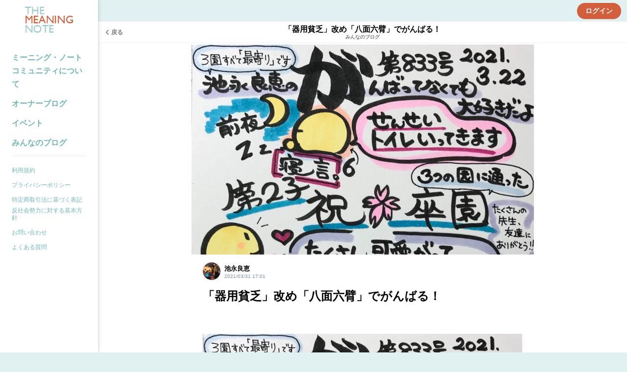

--- FILE ---
content_type: text/css
request_url: https://assets.osiro.it/assets/ui_2_0/front/application-3478cd66913c0bb66b40479e1fbe3858f9e25050b1bd7d72234e7257e5b8b6bf.css
body_size: 164080
content:
@font-face{font-family:'Noto Serif Japanese';font-weight:400;font-style:normal;src:url("https://image.osiro.it/general/fonts/NotoSerifJP-Regular.otf") format("opentype");font-display:swap}@font-face{font-family:'Noto Serif Japanese';font-weight:500;font-style:normal;src:url("https://image.osiro.it/general/fonts/NotoSerifJP-Medium.otf") format("opentype");font-display:swap}@font-face{font-family:'Noto Serif Japanese';font-weight:700;font-style:normal;src:url("https://image.osiro.it/general/fonts/NotoSerifJP-Bold.otf") format("opentype");font-display:swap}@font-face{font-family:'category_icon';src:url(https://staging-assets.osiro.it/assets/pass/front/ui_2_0/category_icon-9d2853a592da58f28a353f311a6f1c323e611501d389e4a3494c2a9901dc2904.ttf?rrzfo7) format("truetype"),url(https://staging-assets.osiro.it/assets/pass/front/ui_2_0/category_icon-3d323318cb4cae263e6cb7cfbcc4d24502813f697b4d60981a9ddbb88888550f.woff?rrzfo7) format("woff"),url(https://staging-assets.osiro.it/assets/pass/front/ui_2_0/category_icon-d64f65cc59b2c760dcdeaa106c7a3418cad3930dc324beb788c30b265cd6f348.svg?rrzfo7#category_icon) format("svg");font-weight:normal;font-style:normal;font-display:block}[class^="category_icon-"],[class*=" category_icon-"]{font-family:'category_icon' !important;speak:none;font-style:normal;font-weight:normal;font-variant:normal;text-transform:none;line-height:1;-webkit-font-smoothing:antialiased;-moz-osx-font-smoothing:grayscale}.category_icon-heart:before{content:"\e918"}.category_icon-star:before{content:"\e919"}.category_icon-birthday:before{content:"\e91a"}.category_icon-apple:before{content:"\e91b"}.category_icon-darts:before{content:"\e91c"}.category_icon-store:before{content:"\e91d"}.category_icon-book:before{content:"\e91e"}.category_icon-house:before{content:"\e91f"}.category_icon-outdoor:before{content:"\e920"}.category_icon-school:before{content:"\e921"}.category_icon-flag:before{content:"\e916"}.category_icon-official:before{content:"\e917"}.category_icon-trend:before{content:"\e900"}.category_icon-check:before{content:"\e901"}.category_icon-new:before{content:"\e902"}.category_icon-ic_theaters:before{content:"\e903"}.category_icon-info:before{content:"\e904"}.category_icon-local_cafe:before{content:"\e905"}.category_icon-storefront:before{content:"\e906"}.category_icon-spa:before{content:"\e907"}.category_icon-emoji_people:before{content:"\e908"}.category_icon-restaurant:before{content:"\e909"}.category_icon-flight:before{content:"\e90a"}.category_icon-directions_run:before{content:"\e90b"}.category_icon-child_friendly:before{content:"\e90c"}.category_icon-business_center:before{content:"\e90d"}.category_icon-group:before{content:"\e90e"}.category_icon-emoji_transportation:before{content:"\e90f"}.category_icon-sports_esports:before{content:"\e910"}.category_icon-public:before{content:"\e911"}.category_icon-location_city:before{content:"\e912"}.category_icon-emoji_flags:before{content:"\e913"}.category_icon-emoji_events:before{content:"\e914"}.category_icon-sports_baseball:before{content:"\e915"}@font-face{font-family:'icomoon';src:url(https://staging-assets.osiro.it/assets/pass/front/ui_2_0/icomoon-12643bb6c0527797d5ed0bed29bb03b25a0f881ff580c69298b3171fddf06091.eot?orb7wl);src:url(https://staging-assets.osiro.it/assets/pass/front/ui_2_0/icomoon-12643bb6c0527797d5ed0bed29bb03b25a0f881ff580c69298b3171fddf06091.eot?orb7wl#iefix) format("embedded-opentype"),url(https://staging-assets.osiro.it/assets/pass/front/ui_2_0/icomoon-307201720fcd626321ea5111b75fd13119b66dc82e2bdb6b594dbc93fcc016ea.ttf?orb7wl) format("truetype"),url(https://staging-assets.osiro.it/assets/pass/front/ui_2_0/icomoon-290d0be53f9e13e9b16e7a1804ac66be2a96c58761e520f1f66e26bafe32136c.woff?orb7wl) format("woff"),url(https://staging-assets.osiro.it/assets/pass/front/ui_2_0/icomoon-971a0222647d5808a9d2d7aa01ed3495cadd9ed2004c77b0cbcf26270485ed95.svg?orb7wl#icomoon) format("svg");font-weight:normal;font-style:normal}[class^="icon-"],[class*=" icon-"]{font-family:'icomoon' !important;speak:none;font-style:normal;font-weight:normal;font-variant:normal;text-transform:none;line-height:1;-webkit-font-smoothing:antialiased;-moz-osx-font-smoothing:grayscale}.icon-Star_off:before{content:"\e927"}.icon-Home:before{content:"\e92a"}.icon-Check:before{content:"\e92c"}.icon-Star_on:before{content:"\e928"}.icon-Point3:before,.commonModalWithMediaHeader__right__point3:before{content:"\e924"}.icon-Pin_OFF:before{content:"\e900"}.icon-Pin_ON:before{content:"\e90f"}.icon-Arrow:before{content:"\e901"}.icon-Article:before{content:"\e902"}.icon-Atmark:before{content:"\e903"}.icon-Calendar:before{content:"\e904"}.icon-Chevron_Down:before,.filter:before,.group__dropdown_icon:before{content:"\e905";font-size:larger}.icon-Chevron_Up:before{content:"\e905";font-size:larger;display:inline-block;transform:rotateX(180deg);display:-webkit-inline-box;display:-ms-inline-flexbox;display:-webkit-inline-flex;display:inline-flex}.icon-Chevron_Left:before,.subMenu__item:before{content:"\e906"}.icon-Chevron_Right:before{content:"\e907"}.icon-Close:before,.l-header__closeBtn:before,.l-menu__close:before,#vue_app_block_page_edit .block_page .edit_panel-close:before,.unseenJoinerNotices__wraps__closer span:before,.commonModalWithMediaHeader__right__close:before,.commonModalHeader__close:before,.commonModalDeleteRequestHeader__close:before,.commonModalTweetRecommendHeader__close:before,.groupCategoryList__item__closeBtn:before,.unsplashModalHeader__close:before,.attentionModalHeader__close:before,.chat_message-modal__header__main__close:before,#osiro_broadcast_message .flash--broadcast_message_close--button__icon:before,#osiro_maintenance_information .flash--broadcast_message_close--button__icon:before,.fukidashiSelectBoxHeader__close:before,.groupWelcomeModal .c__like_user-modal__header__main__close:before,.c__like_user-modal__header__main__close:before{content:"\e908"}.icon-Comment:before{content:"\e909"}.icon-Comment_fill:before{content:"\e926"}.icon-Follow:before{content:"\e90a"}.icon-Humberger:before,.l-header__menuBtn:before{content:"\e90b"}.icon-Like:before{content:"\e90c"}.icon-Like-active:before{content:"\e91e"}.icon-New:before{content:"\e90d"}.icon-Notification:before,.l-header__notification:before{content:"\e90e"}.icon-No_Notification:before{content:"\e930"}.icon-Pin:before{content:"\e9f"}.icon-Post2:before{content:"\e910"}.icon-Profile:before{content:"\e911"}.icon-Replay:before{content:"\e912"}.icon-Smile:before{content:"\e913"}.icon-Smile_On:before{content:"\e925"}.icon-Thumbs-up:before{content:"\e914"}.icon-Post:before{content:"\e916"}.icon-Search:before,.l-header__searchBtn:before{content:"\e917"}.icon-Swipe:before{content:"\e919"}.icon-Grid:before{content:"\e91a"}.icon-Send:before{content:"\e91b"}.icon-Earth:before{content:"\e91c"}.icon-Group:before{content:"\e91d"}.icon-Order:before{content:"\e91f"}.icon-Check_Off:before{content:"\e920"}.icon-Check_On:before{content:"\e921"}.icon-Check_Circle:before{content:"\e92b"}.icon-excited_icon:before,.l-header__excited:before{content:"\e922"}.icon-Album:before{content:"\e93c"}.icon-photo-select:before{content:"\e923"}.icon-Photo_New:before{content:"\e93a"}.icon-Gender:before{content:"\e92d"}.icon-timeline:before{content:"\e92e"}.icon-Comment_Plus:before{content:"\e92f"}.icon-Comment_Reply:before{content:"\e935"}.icon-Comment_Fukidashi:before{content:"\e936"}.icon-Comments:before{content:"\e937"}.icon-Comment_Template:before{content:"\e93b"}.icon-Bookmark_border:before{content:"\e931"}.icon-Bookmark:before{content:"\e932"}.icon-Allows_Shrink:before{content:"\e933"}.icon-Allows_Extension:before{content:"\e934"}.icon-Tag_interest:before{content:"\e939"}.icon-Store:before{content:"\e938"}.icon-Lightbulb:before{content:"\e915"}.icon-Info-circle:before{content:"\e91d"}.icon-Face:before{content:"\e93d"}.icon-Mybook:before{content:"";display:inline-block;width:28px;height:28px;background-color:currentColor;mask-image:url(https://staging-assets.osiro.it/assets/pass/front/ui_2_0/Icon_Mybook-f5b0c7b4f15aead61f147ed286ca9bafce249f787481971010ec1b8c0ff31d2d.svg);-webkit-mask-image:url(https://staging-assets.osiro.it/assets/pass/front/ui_2_0/Icon_Mybook-f5b0c7b4f15aead61f147ed286ca9bafce249f787481971010ec1b8c0ff31d2d.svg)}.icon-SearchBook:before{content:"";display:inline-block;width:28px;height:28px;background-color:currentColor;mask-image:url(https://staging-assets.osiro.it/assets/pass/front/ui_2_0/Icon_Search_book-7bf7d2c283feb875ccfcf87abdeb7fdca77702aba27d0475135a538341fb39fe.svg);-webkit-mask-image:url(https://staging-assets.osiro.it/assets/pass/front/ui_2_0/Icon_Search_book-7bf7d2c283feb875ccfcf87abdeb7fdca77702aba27d0475135a538341fb39fe.svg)}.icon-BookOutline{height:24px}.icon-BookOutline:before{content:"";display:inline-block;width:24px;height:24px;background-color:currentColor;mask-image:url(https://staging-assets.osiro.it/assets/pass/front/ui_2_0/icon_book_outline-f9ba04e75e9562e740b0506f90463a4d411cb65647b1b86b71087b648077a24e.svg);-webkit-mask-image:url(https://staging-assets.osiro.it/assets/pass/front/ui_2_0/icon_book_outline-f9ba04e75e9562e740b0506f90463a4d411cb65647b1b86b71087b648077a24e.svg)}.show-for-medium-up{display:block}.show-for-medium-down{display:none}@media screen and (max-width: 768px){.show-for-medium-up{display:none}.show-for-medium-down{display:block}}/*!
 * ress.css • v1.2.2
 * MIT License
 * github.com/filipelinhares/ress
 */html{box-sizing:border-box;overflow-y:scroll;-webkit-text-size-adjust:100%}*,:after,:before{background-repeat:no-repeat;box-sizing:inherit}:after,:before{text-decoration:inherit;vertical-align:inherit}*{padding:0;margin:0}audio:not([controls]){display:none;height:0}hr{overflow:visible}article,aside,details,figcaption,figure,footer,header,main,menu,nav,section,summary{display:block}summary{display:list-item}small{font-size:80%}[hidden],template{display:none}abbr[title]{border-bottom:1px dotted;text-decoration:none}a{background-color:transparent;-webkit-text-decoration-skip:objects}a:active,a:hover{outline-width:0}code,kbd,pre,samp{font-family:monospace,monospace}b,strong{font-weight:bolder}dfn{font-style:italic}mark{background-color:#ff0;color:#000}sub,sup{font-size:75%;line-height:0;position:relative;vertical-align:baseline}sub{bottom:-.25em}sup{top:-.5em}input{border-radius:0}[role=button],[type=button],[type=reset],[type=submit],button{cursor:pointer}[disabled]{cursor:default}[type=number]{width:auto}[type=search]{-webkit-appearance:textfield}[type=search]::-webkit-search-cancel-button,[type=search]::-webkit-search-decoration{-webkit-appearance:none}textarea{overflow:auto;resize:vertical}button,input,optgroup,select,textarea{font:inherit}optgroup{font-weight:700}button{overflow:visible}[type=button]::-moz-focus-inner,[type=reset]::-moz-focus-inner,[type=submit]::-moz-focus-inner,button::-moz-focus-inner{border-style:0;padding:0}[type=button]::-moz-focus-inner,[type=reset]::-moz-focus-inner,[type=submit]::-moz-focus-inner,button:-moz-focusring{outline:1px dotted ButtonText}[type=reset],[type=submit],button,html [type=button]{-webkit-appearance:button}button,select{text-transform:none}button,input,select,textarea{background-color:transparent;border-style:none;color:inherit}select{-moz-appearance:none;-webkit-appearance:none}select::-ms-expand{display:none}select::-ms-value{color:currentColor}legend{border:0;color:inherit;display:table;max-width:100%;white-space:normal}::-webkit-file-upload-button{-webkit-appearance:button;font:inherit}[type=search]{-webkit-appearance:textfield;outline-offset:-2px}img{border-style:none}progress{vertical-align:baseline}svg:not(:root){overflow:hidden}audio,canvas,progress,video{display:inline-block}@media screen{[hidden~=screen]{display:inherit}[hidden~=screen]:not(:active):not(:focus):not(:target){position:absolute !important;clip:rect(0 0 0 0) !important}}[aria-busy=true]{cursor:progress}[aria-controls]{cursor:pointer}[aria-disabled]{cursor:default}::-moz-selection{background-color:#b3d4fc;color:#000;text-shadow:none}::selection{background-color:#b3d4fc;color:#000;text-shadow:none}html{overflow:auto;height:100%}body{background:#f0f2f5;color:#000;font-size:"16px";font-family:-apple-system, BlinkMacSystemFont, "Helvetica Neue", "Segoe UI", "Roboto", "YuGothic", "Yu Gothic Medium", "Yu Gothic", "Noto Sans JP", "Hiragino Sans", "Meiryo", sans-serif, "Apple Color Emoji", "Segoe UI Emoji", "Segoe UI Symbol", "Noto Sans Emoji";line-height:1.7;word-wrap:break-word;-webkit-font-smoothing:antialiased;-moz-osx-font-smoothing:grayscale;-webkit-font-feature-settings:"kern";font-feature-settings:"kern";-webkit-font-kerning:normal;font-kerning:normal}body.font_serif{font-family:"Noto Serif Japanese", "YuMincho", "Yu Mincho", "Noto Serif JP", "Hiragino Mincho ProN", "MS PMincho", serif, "Apple Color Emoji", "Segoe UI Emoji", "Segoe UI Symbol", "Noto Sans Emoji"}a{color:inherit}a.deleteBtn{text-decoration:underline}a:hover{opacity:.7}img{vertical-align:bottom}ul{list-style-type:none}img.emoji,.commonForm__textArea img.emoji,.commonForm__textAreaWithPhoto img.emoji,.articleBody img.emoji:not(.contentCardMeta__authorThumb):not(.userIcon__img):not(.osiro_custom_emoji):not(.osiro_common_custom_emoji),.articleBody__description img.emoji:not(.contentCardMeta__authorThumb):not(.userIcon__img):not(.osiro_custom_emoji):not(.osiro_common_custom_emoji),.editContents__formtext img.emoji:not(.contentCardMeta__authorThumb):not(.userIcon__img):not(.osiro_custom_emoji):not(.osiro_common_custom_emoji){display:inline-block;height:1em;width:1em;margin:0 .05em 0 .1em;vertical-align:-0.1em;border:none}.commonForm__essential{font-size:10px;font-weight:bold}.tooltipBase,.canCreateVoteTooltip,.checkVoteAtPreviewTooltip,.description_for_question_mark_of_helper,.hashtagTitileHelper,.messageBoardTitleHelper,.tooltipEventAlbumModalOpenIcon,.eventAlbumModalOpenIcon,.tooltip_event_list_style_switch_calendar_icon,.tooltip_first_reaction_button_prompt,.tooltip_first_reaction_button_prompt-event_show,.tooltip_fukidashi_picker_switcher_tooltip,.tooltip_move_position_fukidashi_selection_on_bottom_chat_message_input,.tooltip_move_position_fukidashi_selection_on_timeline_chat_message_input,.tooltip_move_position_fukidashi_selection_on_reply_chat_message_input,.tooltip_save_collection,.tooltip_saved_collection,.tooltip_can_save_collection{position:absolute;width:140px;transition:opacity 500ms;box-shadow:0 0px 4px rgba(0,0,0,0.3);border-radius:8px;z-index:100}.tooltipBase>.text,.canCreateVoteTooltip>.text,.checkVoteAtPreviewTooltip>.text,.description_for_question_mark_of_helper>.text,.hashtagTitileHelper>.text,.messageBoardTitleHelper>.text,.tooltipEventAlbumModalOpenIcon>.text,.eventAlbumModalOpenIcon>.text,.tooltip_event_list_style_switch_calendar_icon>.text,.tooltip_first_reaction_button_prompt>.text,.tooltip_first_reaction_button_prompt-event_show>.text,.tooltip_fukidashi_picker_switcher_tooltip>.text,.tooltip_move_position_fukidashi_selection_on_bottom_chat_message_input>.text,.tooltip_move_position_fukidashi_selection_on_timeline_chat_message_input>.text,.tooltip_move_position_fukidashi_selection_on_reply_chat_message_input>.text,.tooltip_save_collection>.text,.tooltip_saved_collection>.text,.tooltip_can_save_collection>.text{color:#fff;padding:12px;border-radius:8px;background:#00a3d9;font-size:0.75rem;line-height:1.35;font-weight:bold;text-align:justify;width:100%}.tooltipBase>.text::after,.canCreateVoteTooltip>.text::after,.checkVoteAtPreviewTooltip>.text::after,.description_for_question_mark_of_helper>.text::after,.hashtagTitileHelper>.text::after,.messageBoardTitleHelper>.text::after,.tooltipEventAlbumModalOpenIcon>.text::after,.eventAlbumModalOpenIcon>.text::after,.tooltip_event_list_style_switch_calendar_icon>.text::after,.tooltip_first_reaction_button_prompt>.text::after,.tooltip_first_reaction_button_prompt-event_show>.text::after,.tooltip_fukidashi_picker_switcher_tooltip>.text::after,.tooltip_move_position_fukidashi_selection_on_bottom_chat_message_input>.text::after,.tooltip_move_position_fukidashi_selection_on_timeline_chat_message_input>.text::after,.tooltip_move_position_fukidashi_selection_on_reply_chat_message_input>.text::after,.tooltip_save_collection>.text::after,.tooltip_saved_collection>.text::after,.tooltip_can_save_collection>.text::after{content:" ";position:absolute;top:100%;left:50%;margin-left:-5px;border-width:5px;border-style:solid;border-color:#00a3d9 transparent transparent transparent;transform:rotate(0deg)}.positionFixed{position:fixed}.bottom_border{border-bottom:1px solid #c9cdd3}.clearfix:after{content:"";clear:both;display:block}.l-globalWrap{position:relative;margin:0 auto}.l-header{position:relative;height:44px;display:flex;align-items:center;padding:0 12px;margin-left:auto}@media screen and (max-width: 768px){.l-header{height:44px;margin-left:0}}.l-header__wrap{width:calc(100% - 200px);height:44px;margin-left:200px;background-color:#fff;display:flex;flex-direction:row-reverse;z-index:81;position:fixed;top:0px}@media screen and (max-width: 768px){.l-header__wrap{width:100%;display:block;height:auto;margin-left:0}}.l-header__wrap--joinFlow{width:100%;height:44px;display:flex;flex-direction:row-reverse;z-index:81;position:fixed;top:0px}.l-header__title{position:absolute;top:0;left:0;width:100%;text-align:center;margin:auto;line-height:44px;color:#000}.l-header__title a{vertical-align:middle}.l-header__title img{max-height:36px;max-width:100px;margin-bottom:4px}@media screen and (max-width: 768px){.l-header__title{line-height:44px}}.l-header__titleText{display:none;line-height:1;text-decoration:none;color:#000;font-weight:700;font-size:1rem}@media screen and (max-width: 768px){.l-header__titleText{display:inline-block}}.l-header__wrap--joinFlow .l-header__titleText{display:inline-block}.l-header__menuBtn{display:none;position:relative;z-index:81;font-family:'icomoon' !important;speak:none;font-style:normal;font-weight:normal;font-variant:normal;text-transform:none;line-height:1;-webkit-font-smoothing:antialiased;-moz-osx-font-smoothing:grayscale;font-size:1.5rem;text-decoration:none;color:#607d8b}.l-header__menuBtn:focus{outline:none}@media screen and (max-width: 768px){.l-header__menuBtn{display:block}}.l-header__searchBtn{position:relative;z-index:81;font-family:'icomoon' !important;speak:none;font-style:normal;font-weight:normal;font-variant:normal;text-transform:none;line-height:1;-webkit-font-smoothing:antialiased;-moz-osx-font-smoothing:grayscale;font-size:1.5rem;text-decoration:none;font-size:1.5rem;margin-left:16px;color:#607d8b}.l-header__searchBtn:focus{outline:none}@media screen and (max-width: 768px){.l-header__searchBtn{margin-right:auto}}.l-header__closeBtn{position:relative;z-index:81;font-family:'icomoon' !important;speak:none;font-style:normal;font-weight:normal;font-variant:normal;text-transform:none;line-height:1;-webkit-font-smoothing:antialiased;-moz-osx-font-smoothing:grayscale;font-size:1.5rem;text-decoration:none}.l-header__closeBtn:focus{outline:none}@media screen and (max-width: 768px){.l-header__search{display:none}}.l-header__excited{position:relative;z-index:81;font-family:'icomoon' !important;speak:none;font-style:normal;font-weight:normal;font-variant:normal;text-transform:none;line-height:1;-webkit-font-smoothing:antialiased;-moz-osx-font-smoothing:grayscale;font-size:1.5rem;text-decoration:none;color:#607d8b;margin-left:16px}.l-header__excited:focus{outline:none}.l-header__notification{position:relative;z-index:81;font-family:'icomoon' !important;speak:none;font-style:normal;font-weight:normal;font-variant:normal;text-transform:none;line-height:1;-webkit-font-smoothing:antialiased;-moz-osx-font-smoothing:grayscale;font-size:1.5rem;text-decoration:none;color:#607d8b;margin-left:16px}.l-header__notification:focus{outline:none}.l-header__excited_unread{display:block;width:12px;height:12px;border-radius:50%;border:2px solid #fff;background-color:#ffa000}.l-header__excited_unread,.l-header__unread{position:absolute;top:-3px;right:-2px}.l-header__excited_unread--count,.l-header__unread--count{position:absolute;top:-5px;left:10px;right:inherit}.l-header--group,.l-header--group__sticky{position:relative;height:44px;margin-left:200px;background-color:#fff;border-bottom:1px solid rgba(0,0,0,0.05)}@media screen and (max-width: 768px){.l-header--group,.l-header--group__sticky{display:block;height:44px;margin-left:0}}.l-header--group .l-header__titleText,.l-header--group__sticky .l-header__titleText{display:inline-block;vertical-align:middle}.l-header .border-box,.l-header .l-header--group__sticky .l-header__subTitleArea,.l-header--group__sticky .l-header .l-header__subTitleArea,.l-header .l-header--group__sticky .l-header__back,.l-header--group__sticky .l-header .l-header__back{-webkit-box-sizing:border-box;-moz-box-sizing:border-box;-o-box-sizing:border-box;-ms-box-sizing:border-box;box-sizing:border-box}.l-header--group__sticky{z-index:80;position:-webkit-sticky;position:sticky;top:0}@media screen and (max-width: 768px){.l-header--group__sticky{position:fixed;width:100%;top:0px;transition:.3s}.l-header--group__sticky.js-l-header-group{top:44px}.l-header--group__sticky.js-l-header-group.slid{top:-45px}}.l-header--group__sticky .l-header__subTitleArea{vertical-align:top;width:calc(100% - 60px);text-align:center;display:inline-block;height:44px;line-height:44px;color:#000;text-overflow:ellipsis;white-space:nowrap;overflow:hidden;padding-right:60px}@media screen and (max-width: 768px){.l-header--group__sticky .l-header__subTitleArea{height:44px;line-height:44px}}.l-header--group__sticky .l-header__back{font-size:0.75rem;vertical-align:top;height:44px;line-height:44px;display:inline-block;z-index:81;color:#607d8b;font-weight:bold;text-decoration:none;width:60px;padding-left:10px}.l-header--group__sticky .l-header__back i{font-size:1.5rem;line-height:44px;vertical-align:bottom}@media screen and (max-width: 768px){.l-header--group__sticky .l-header__back i{height:44px;line-height:46px}}@media screen and (max-width: 768px){.l-header--group__sticky .l-header__back{height:44px;line-height:44px}}.l-header__login{position:absolute;right:12px;width:90px}.l-menu{position:fixed;top:0;left:0;z-index:160;width:200px;height:100vh;transition:left .1s;background-color:#fff;box-shadow:1px 0 6px rgba(103,104,105,0.3);overflow-y:auto;-webkit-overflow-scrolling:touch}.l-menu img.siteLogo{width:100%;max-width:100px;max-height:100px}@media screen and (max-width: 768px){.l-menu{position:fixed;top:0;left:-300px;width:280px}}.l-menu.is-show{left:0}.l-menu__title{display:flex;min-height:80px;padding:10px;justify-content:center;align-items:center;word-break:break-word}.l-menu__title a{display:block;line-height:1.3;color:#000;text-decoration:none;font-size:1.0625rem}@media screen and (max-width: 768px){.l-menu__title{display:none}}.l-menu__inner{overflow-y:scroll;-webkit-overflow-scrolling:touch;-ms-overflow-style:none;padding-top:8px}@media screen and (max-width: 768px){.l-menu__inner{padding-top:46px}}.l-menu__inner::-webkit-scrollbar{display:none}.l-menu__search{display:none}@media screen and (max-width: 768px){.l-menu__search{display:block;padding:24px 24px 0}}.l-menu__close{display:none;position:absolute;top:10px;left:12px;font-family:'icomoon' !important;speak:none;font-style:normal;font-weight:normal;font-variant:normal;text-transform:none;line-height:1;-webkit-font-smoothing:antialiased;-moz-osx-font-smoothing:grayscale;font-size:1.5rem}@media screen and (max-width: 768px){.l-menu__close{display:block}}.l-content,.l #l-content{margin:0 0 0 200px;position:absolute;top:44px;width:calc(100% - 200px)}.l-content--joinFlow,.l #l-content--joinFlow{position:absolute;top:44px;width:100%}.l-content.js-is-notification-modal-show,.l #l-content.js-is-notification-modal-show{position:fixed}.l-content.nofix,.l #l-content.nofix{position:relative;top:auto}@media screen and (max-width: 768px){.l-content,.l #l-content{position:relative;width:100%;margin:0 auto}}.l-content__header,.l #l-content__header{background-color:#fff;height:auto}@media screen and (max-width: 768px){.l-content__header,.l #l-content__header{border-bottom:none}}.l-content__headerSwirch--room,.l #l-content__headerSwirch--room{background-color:#FFF;height:44px;border-bottom:1px solid #f2f2f2;position:absolute;right:16px}.groupHeader .l-content__headerSwirch--room,.groupHeader .l #l-content__headerSwirch--room{border-bottom:none}.l-content__headerSwirch--group,.l #l-content__headerSwirch--group{margin-left:auto;width:86px;text-align:center;height:44px}@media screen and (max-width: 768px){.l-content__headerSwirch--group,.l #l-content__headerSwirch--group{width:70px}}.groupHeader .l-content__headerSwirch--group,.groupHeader .l #l-content__headerSwirch--group{border-bottom:none}.l-content__titleWrapper,.l #l-content__titleWrapper{width:calc(100% - 80px)}.l-content__title,.l #l-content__title{font-size:1rem;font-weight:bold;text-align:left;line-height:18px;padding-left:18px;text-overflow:ellipsis;white-space:nowrap;overflow:hidden;height:18px}.l-content__memberCount,.l #l-content__memberCount{font-size:10px;padding:2px 0 0 40px;height:10px;color:#78909c}.l-content__main,.l #l-content__main{display:flex}.has-group-list .l-content__main,.has-group-list .l #l-content__main{height:calc(100vh - 136px)}@media screen and (max-width: 768px){.has-group-list .l-content__main,.has-group-list .l #l-content__main{height:auto}}.l-content__main .not_exists_text,.l #l-content__main .not_exists_text{font-size:0.75rem;color:#78909c;text-align:center;font-weight:700;letter-spacing:0.1em;margin:200px 0}@media screen and (max-width: 768px){.l-content__main,.l #l-content__main{height:auto}}.l-main{position:relative;width:100%}.l-main__content{-webkit-overflow-scrolling:touch}.has-action-bar .l-main__content{height:calc(100% - 48px)}@media screen and (max-width: 768px){.has-action-bar .l-main__content{padding-bottom:48px}}@media screen and (max-width: 768px){.l-main__content{overflow-y:inherit}}.l-main__contentHeader{display:flex;align-items:center;justify-content:space-between;padding:0px 12px 0px 12px;height:56px;margin-top:4px;margin:0 auto;max-width:700px}.l-main__emptyHeader{margin-top:8px}.l-main__contentArea{position:relative;width:100%;min-height:calc(100vh - 259px);margin:0 auto;top:206px}@media screen and (max-width: 768px){.l-main__contentArea{position:static;width:100%;min-height:calc(100vh - 274px)}}.has-action-bar .l-main__contentArea{min-height:calc(100vh - 310px)}.l-main__contentInner{max-width:700px;margin:0 auto;width:100%}@media screen and (max-width: 768px){.l-main__contentInner{width:100%}}.l-sub{min-width:200px;flex-basis:200px;background-color:#fff;border-left:1px solid #c9cdd3}@media screen and (max-width: 1240px){.l-sub{display:none}}.btnBase,.btnBase--large,.btnFill--large,.btnFillPale--large,.btnOutline--large,.btnOutlineDanger--large,.btnOutlinePrimary--large,.btnUnWallet--large,.btnBase--medium,.btnFill--medium,.btnFillPale--medium,.btnOutline--medium,.btnOutlineDanger--medium,.btnOutlineDanger--circle,.btnOutlinePrimary--medium,.btnOutlinePrimary--circle,.btnBase--medium--tour--finish,.btnBase--medium--withDropdown,.btnFill--medium--withDropdown,.btnBase--medium--Dropdown,.btnFill--medium--Dropdown,.btnBase--small,.btnFill--small,.btnFillPale--small,.btnOutline--small,.btnOutlineDanger--small,.btnOutlinePrimary--small{font-weight:bold;text-decoration:none;transition:opacity .3s;-webkit-appearance:none;display:inline-flex;align-items:center;justify-content:center;padding:0 15px;white-space:nowrap;cursor:pointer}.btnBase:hover,.btnBase--large:hover,.btnFill--large:hover,.btnFillPale--large:hover,.btnOutline--large:hover,.btnOutlineDanger--large:hover,.btnOutlinePrimary--large:hover,.btnUnWallet--large:hover,.btnBase--medium:hover,.btnFill--medium:hover,.btnFillPale--medium:hover,.btnOutline--medium:hover,.btnOutlineDanger--medium:hover,.btnOutlineDanger--circle:hover,.btnOutlinePrimary--medium:hover,.btnOutlinePrimary--circle:hover,.btnBase--medium--tour--finish:hover,.btnBase--medium--withDropdown:hover,.btnFill--medium--withDropdown:hover,.btnBase--medium--Dropdown:hover,.btnFill--medium--Dropdown:hover,.btnBase--small:hover,.btnFill--small:hover,.btnFillPale--small:hover,.btnOutline--small:hover,.btnOutlineDanger--small:hover,.btnOutlinePrimary--small:hover{opacity:.7}.btnBase:disabled,.btnBase--large:disabled,.btnFill--large:disabled,.btnFillPale--large:disabled,.btnOutline--large:disabled,.btnOutlineDanger--large:disabled,.btnOutlinePrimary--large:disabled,.btnUnWallet--large:disabled,.btnBase--medium:disabled,.btnFill--medium:disabled,.btnFillPale--medium:disabled,.btnOutline--medium:disabled,.btnOutlineDanger--medium:disabled,.btnOutlineDanger--circle:disabled,.btnOutlinePrimary--medium:disabled,.btnOutlinePrimary--circle:disabled,.btnBase--medium--tour--finish:disabled,.btnBase--medium--withDropdown:disabled,.btnFill--medium--withDropdown:disabled,.btnBase--medium--Dropdown:disabled,.btnFill--medium--Dropdown:disabled,.btnBase--small:disabled,.btnFill--small:disabled,.btnFillPale--small:disabled,.btnOutline--small:disabled,.btnOutlineDanger--small:disabled,.btnOutlinePrimary--small:disabled{cursor:not-allowed;opacity:.4}.btnBase.disabled,.disabled.btnBase--large,.disabled.btnFill--large,.disabled.btnFillPale--large,.disabled.btnOutline--large,.disabled.btnOutlineDanger--large,.disabled.btnOutlinePrimary--large,.disabled.btnUnWallet--large,.disabled.btnBase--medium,.disabled.btnFill--medium,.disabled.btnFillPale--medium,.disabled.btnOutline--medium,.disabled.btnOutlineDanger--medium,.disabled.btnOutlineDanger--circle,.disabled.btnOutlinePrimary--medium,.disabled.btnOutlinePrimary--circle,.disabled.btnBase--medium--tour--finish,.disabled.btnBase--medium--withDropdown,.disabled.btnFill--medium--withDropdown,.disabled.btnBase--medium--Dropdown,.disabled.btnFill--medium--Dropdown,.disabled.btnBase--small,.disabled.btnFill--small,.disabled.btnFillPale--small,.disabled.btnOutline--small,.disabled.btnOutlineDanger--small,.disabled.btnOutlinePrimary--small{pointer-events:none;cursor:not-allowed;opacity:.4}.btnBase [class^="icon-"],.btnBase--large [class^="icon-"],.btnFill--large [class^="icon-"],.btnFillPale--large [class^="icon-"],.btnOutline--large [class^="icon-"],.btnOutlineDanger--large [class^="icon-"],.btnOutlinePrimary--large [class^="icon-"],.btnUnWallet--large [class^="icon-"],.btnBase--medium [class^="icon-"],.btnFill--medium [class^="icon-"],.btnFillPale--medium [class^="icon-"],.btnOutline--medium [class^="icon-"],.btnOutlineDanger--medium [class^="icon-"],.btnOutlineDanger--circle [class^="icon-"],.btnOutlinePrimary--medium [class^="icon-"],.btnOutlinePrimary--circle [class^="icon-"],.btnBase--medium--tour--finish [class^="icon-"],.btnBase--medium--withDropdown [class^="icon-"],.btnFill--medium--withDropdown [class^="icon-"],.btnBase--medium--Dropdown [class^="icon-"],.btnFill--medium--Dropdown [class^="icon-"],.btnBase--small [class^="icon-"],.btnFill--small [class^="icon-"],.btnFillPale--small [class^="icon-"],.btnOutline--small [class^="icon-"],.btnOutlineDanger--small [class^="icon-"],.btnOutlinePrimary--small [class^="icon-"]{position:relative;display:inline-block;font-size:1.5rem;line-height:1;vertical-align:bottom;margin:0px 3px 0px -3px}.btnBase--large,.btnFill--large,.btnFillPale--large,.btnOutline--large,.btnOutlineDanger--large,.btnOutlinePrimary--large,.btnUnWallet--large{font-size:1rem;min-width:240px;height:48px;line-height:48px;border-radius:24px}.btnBase--medium,.btnFill--medium,.btnFillPale--medium,.btnOutline--medium,.btnOutlineDanger--medium,.btnOutlineDanger--circle,.btnOutlinePrimary--medium,.btnOutlinePrimary--circle{font-size:0.875rem;min-width:96px;height:36px;line-height:36px;border-radius:28px}.btnBase--medium--tour--finish{font-size:0.875rem;min-width:70px;height:36px;line-height:36px;border-radius:28px}.btnBase--medium--withDropdown,.btnFill--medium--withDropdown{font-size:0.875rem;min-width:96px;height:36px;line-height:36px;border-top-left-radius:28px;border-bottom-left-radius:28px;border-right:2px solid #fff}.btnBase--medium--Dropdown,.btnFill--medium--Dropdown{font-size:0.875rem;vertical-align:top;padding:0 5px 0 4px;height:36px;line-height:36px;border-top-right-radius:28px;border-bottom-right-radius:28px}.btnBase--small,.btnFill--small,.btnFillPale--small,.btnOutline--small,.btnOutlineDanger--small,.btnOutlinePrimary--small{font-size:0.625rem;min-width:68px;height:24px;line-height:24px;border-radius:28px;padding:0 8px}.btnBase--small [class^="icon-"],.btnFill--small [class^="icon-"],.btnFillPale--small [class^="icon-"],.btnOutline--small [class^="icon-"],.btnOutlineDanger--small [class^="icon-"],.btnOutlinePrimary--small [class^="icon-"]{top:0px;margin-right:0px;font-size:1rem}.btnFill,.btnFill--large,.btnFill--medium,.btnFill--medium--withDropdown,.btnFill--medium--Dropdown,.btnFill--small{color:#fff;background-color:#342b80}.btnFillPale,.btnFillPale--large,.btnFillPale--medium,.btnFillPale--small{background-color:#EEEEEE;color:rgba(0,0,0,0.54)}.btnOutline,.btnOutline--large,.btnOutlineDanger--large,.btnOutlinePrimary--large,.btnOutline--medium,.btnOutlineDanger--medium,.btnOutlineDanger--circle,.btnOutlinePrimary--medium,.btnOutlinePrimary--circle,.btnOutline--small,.btnOutlineDanger--small,.btnOutlinePrimary--small{background-color:#fff;color:rgba(0,0,0,0.54);border:solid 1px #e0e0e0}.btnOutlineDanger--large{color:#f44336}.btnOutlineDanger--medium{color:#f44336}.btnOutlineDanger--small{color:#f44336}.btnOutlineDanger--circle{height:36px;width:36px;min-width:36px;border-radius:50%;padding:0;color:#f44336}.btnOutlineDanger--circle [class^="icon-"]{top:0px;margin-right:-3px;font-size:1.25rem}.btnOutlinePrimary--circle{height:36px;width:36px;min-width:36px;border-radius:50%;padding:0}.btnOutlinePrimary--circle [class^="icon-"]{top:0px;margin-right:-3px;font-size:1.25rem}.btnUnWallet,.btnUnWallet--large{color:#fff;background-color:#0093a5;background-image:url(https://staging-assets.osiro.it/assets/pass/front/Logomark_Unwallet_White-ad775b01896166a48853ddb7e8494ad9725aec48c75572e07fd1c0753d05842a.png);background-repeat:no-repeat;background-position:left 26px center;background-size:20px auto}.btnUnWallet span,.btnUnWallet--large span{margin:0 0 0 14px}.afterFollowModal .modal-open{display:inline-block;background-color:#666;color:#fff;margin:10px}.afterFollowModal .modal{width:100%;height:100%;position:fixed;top:0;left:0;z-index:240}.afterFollowModal .modal .overlay{display:block;width:100%;height:100%;position:absolute;opacity:0.7;top:0;left:0}.afterFollowModal .modal-wrapper{width:100%;max-width:400px;min-width:300px;max-height:350px;background-color:#fff;position:absolute;top:50%;left:calc(50% + 100px);border:2px solid #e0e0e0;box-shadow:1px 1px 5px 1px #999;border-radius:10px;transform:translate(-50%, -50%)}@media screen and (max-width: 768px){.afterFollowModal .modal-wrapper{left:50%;width:calc(100vw - 32px)}}.afterFollowModal .modal-contents{overflow:auto;width:100%;height:100%;box-sizing:border-box;position:relative}.afterFollowModal .modal-content{margin:25px;text-align:center}.afterFollowModal .modal-close{position:absolute;top:5px;right:10px;text-decoration:none}.afterFollowModal .modal-title{font-weight:bold;margin:21px 0;font-size:1.125rem}.afterFollowModal .modal-body{color:#4a4a4a}.afterFollowModal .modal-btn{font-weight:bold;margin:21px 0;font-size:1.125rem}.afterFollowModal .modal-label{position:absolute;top:-20px;right:-20px;display:flex;align-items:center;justify-content:center;line-height:1;background:#999;border-radius:50%;width:40px;height:40px;cursor:pointer;transition:all 0.2s ease}.afterFollowModal .modal-label svg{display:flex;align-items:center;fill:#fff}.adminBtn,.adminBtn--normal,.adminBtn--clear,.adminBtn--edit,.adminBtn--del{text-decoration:none;text-align:center;font-size:16px;font-size:0.875rem;font-weight:700;border-radius:4px;transition:opacity .3s;color:#342b80;-webkit-appearance:none;height:40px;margin:0 4px 4px 0;min-width:70px;display:flex;align-items:center;justify-content:center;padding:8px}.adminBtn:hover,.adminBtn--normal:hover,.adminBtn--clear:hover,.adminBtn--edit:hover,.adminBtn--del:hover{opacity:.7}.adminBtn:disabled,.adminBtn--normal:disabled,.adminBtn--clear:disabled,.adminBtn--edit:disabled,.adminBtn--del:disabled{cursor:not-allowed;opacity:.4}.adminBtn--normal{background-color:#424242;color:white}.adminBtn--normal:hover{color:black}.adminBtn--clear{background-color:clear;color:black;border:1px solid black;cursor:auto}.adminBtn--edit{background-color:#fff;color:rgba(0,0,0,0.54);border:solid 1px rgba(0,0,0,0.1)}.adminBtn--del{background-color:#c62828;color:white}#atriumSubHeader{z-index:80}#atriumSubHeader .hashtagTheme{background-color:#fff;text-align:center;height:44px;overflow:hidden;padding:0 8px;text-overflow:ellipsis;white-space:nowrap}#atriumSubHeader .hashtagTheme__text{font-size:0.875rem;color:#616161}#atriumSubHeader .hashtagTheme .hashtag{display:inline;cursor:pointer}.awardIcon{width:50px;height:50px;border-radius:50%;position:relative;flex-shrink:0}.awardIcon__img{height:100%;position:absolute}.defaultImg>.awardIcon__img{top:1px}.badge,.l-header__unread,.homeWrap .recommendGroup__item__unread,.homeWrap .recommendGroup__item__is_follow,.groupList__unread,.groupList__is_follow,.groupSlider__item__unread,.tab__unread,.top-main .recommendGroup__item__unread,.top-main .recommendGroup__item__is_follow{display:block;width:12px;height:12px;border-radius:50%;background-color:#00a3d9;border:2px solid #fff}.badge--new,.badge--hot{padding:4px 7px 3px;background-color:#ffa000;text-transform:uppercase;color:#fff;font-size:0.6rem;line-height:1;border-radius:10px;font-weight:700;position:absolute;top:-4px;left:-8px}.groupSlider .badge--new,.groupSlider .badge--hot{position:absolute}.badge--new:after,.badge--hot:after{content:'NEW'}.badge--hot{background-color:#f44336}.badge--hot:after{content:'HOT'}.badge--count,.l-header__excited_unread--count,.l-header__unread--count,.c__menu__settings__main__lists--message_count{border-radius:9px;color:#fff;font-size:0.7rem;font-family:Helvetica;display:flex;background-color:#00a3d9;align-items:center;flex-direction:column;justify-content:center;min-width:18px;min-height:18px;width:auto;padding:0 6px}.badge--setting-off{border-radius:20px;padding:2px 6px;font-size:0.75rem;background:gray;color:white;font-weight:bold}.flashMessage{width:fit-content;width:-moz-fit-content;max-width:calc(100vw - 32px);padding:12px 16px;font-size:0.875rem;right:16px;bottom:16px;position:fixed;border-radius:8px;font-weight:bold;overflow-y:auto;z-index:240;line-height:1.2}.flashMessage.alert-success{color:#424242;background-color:#d3eeb4}.flashMessage.alert-notice{color:#424242;background-color:#ffd200}.flashMessage.alert-warning{color:#fff;background-color:#f43667}#vue_app_block_page_edit{padding-top:96px}#vue_app_block_page_edit [type="button"]{appearance:none;-webkit-appearance:none}#vue_app_block_page_edit .block_page-top_bar{position:fixed;top:0;width:100%;display:flex;height:64px;left:0;justify-content:space-between;align-items:center;border-bottom:solid 1px #ddd;padding-right:12px;overflow-x:auto}#vue_app_block_page_edit .block_page-top_bar .divider_line{height:100%;width:1px;background-color:#dddddd}#vue_app_block_page_edit .block_page-top_bar-left{display:flex;height:100%;align-content:flex-start;align-items:center;padding-right:16px}#vue_app_block_page_edit .block_page-top_bar-left .block_page-main_edit_btn,#vue_app_block_page_edit .block_page-top_bar-left .block_page-style_edit_btn,#vue_app_block_page_edit .block_page-top_bar-left .block_page-logout_btn,#vue_app_block_page_edit .block_page-top_bar-left .block_page-layout_edit_btn{font-size:0.75rem;width:68px;height:48px;font-weight:bold;display:flex;text-align:center;flex-direction:column;align-items:center;justify-content:flex-end;gap:2px}#vue_app_block_page_edit .block_page-top_bar-left .block_page-main_edit_btn img,#vue_app_block_page_edit .block_page-top_bar-left .block_page-style_edit_btn img,#vue_app_block_page_edit .block_page-top_bar-left .block_page-logout_btn img,#vue_app_block_page_edit .block_page-top_bar-left .block_page-layout_edit_btn img{display:block;margin:0 auto;height:24px}#vue_app_block_page_edit .block_page-top_bar-left .block_page-main_edit_btn{line-height:1}#vue_app_block_page_edit .block_page-top_bar-right{display:flex;height:100%;align-items:center}#vue_app_block_page_edit .block_page-top_bar-right-edit_switch{margin-right:16px}#vue_app_block_page_edit .block_page-top_bar-right .block_page-layout_switch{background-color:#fff;border:1px solid #eee;border-radius:28px;position:relative;width:150px;height:36px}#vue_app_block_page_edit .block_page-top_bar-right .block_page-layout_switch button{width:75px;height:36px;position:absolute;border-radius:28px;display:flex;justify-content:center;align-items:center;z-index:1}#vue_app_block_page_edit .block_page-top_bar-right .block_page-layout_switch .layout_switch-sp{top:0;right:0;color:#000}#vue_app_block_page_edit .block_page-top_bar-right .block_page-layout_switch .layout_switch-sp.active{color:#fff}#vue_app_block_page_edit .block_page-top_bar-right .block_page-layout_switch .layout_switch-pc{top:0;left:0;color:#000}#vue_app_block_page_edit .block_page-top_bar-right .block_page-layout_switch .layout_switch-pc.active{color:#fff}#vue_app_block_page_edit .block_page-top_bar-right .block_page-layout_switch .layout_switch-emphasis{position:absolute;background-color:#342b80;border-radius:28px;width:75px;height:36px;top:0;left:0;transition-property:left;transition-duration:0.06s;transition-timing-function:linear}#vue_app_block_page_edit .block_page-top_bar-right .block_page-layout_switch .layout_switch-emphasis.sp_mode_on{left:75px}#vue_app_block_page_edit .block_page{width:calc(100vw - 64px);max-width:1500px;height:calc(100vh - 128px);max-height:900px;overflow:auto;padding:44px 0 0 200px;position:relative;margin:0 auto;box-shadow:0 0px 4px rgba(0,0,0,0.3)}#vue_app_block_page_edit .block_page-dummy_area{pointer-events:none}#vue_app_block_page_edit .block_page-dummy_area .l-header__wrap{margin-left:0;position:absolute}#vue_app_block_page_edit .block_page-dummy_area .l-menu{position:absolute;height:100%}#vue_app_block_page_edit .block_page-main_area{overflow:auto;height:100%}#vue_app_block_page_edit .block_page .sticky_edit_block{position:sticky;bottom:0}#vue_app_block_page_edit .block_page-insert_block{height:12px;width:100%;margin:0;border:1px solid aquamarine;cursor:pointer;display:flex;color:rgba(0,0,0,0.54);justify-content:center;align-items:center;font-size:0.75rem;font-weight:bold;transition-property:height, box-shadow, margin, opacity;transition-duration:0.2s;transition-timing-function:linear;opacity:.3}#vue_app_block_page_edit .block_page-insert_block:hover{height:50px;font-size:1.125rem;color:rgba(0,0,0,0.54);margin:0px 0 16px;opacity:1}#vue_app_block_page_edit .block_page-insert_block.selecting_block{height:50px;font-size:1.125rem;box-shadow:0 0 20px 0 rgba(0,0,0,0.3);margin:0px 0 16px;opacity:1}#vue_app_block_page_edit .block_page-inserted_block{padding:0;transition-duration:0.2s;transition-timing-function:linear;transition-property:box-shadow, padding;position:relative}#vue_app_block_page_edit .block_page-inserted_block:hover{box-shadow:0 0 20px 0 rgba(0,0,0,0.1);margin:0px 0 16px}#vue_app_block_page_edit .block_page-inserted_block.selecting_block{box-shadow:0 0 20px 0 rgba(0,0,0,0.3);margin:0px 0 16px}#vue_app_block_page_edit .block_page-inserted_block .edit_buttons{position:absolute;right:16px;top:0;z-index:1}#vue_app_block_page_edit .block_page-inserted_block .edit_buttons button{border:solid 1px #eee;background-color:white;border-radius:50%;width:48px;height:48px;margin-top:16px;display:flex;justify-content:center;align-items:center}#vue_app_block_page_edit .block_page-inserted_block .edit_buttons button .arrow_icon{width:100%}#vue_app_block_page_edit .block_page-edit_switch{margin-right:16px}#vue_app_block_page_edit .block_page-edit_switch button{width:109px;height:36px;color:rgba(0,0,0,0.54);border:solid 1px #eee;background-color:#fff;margin-left:16px;border-radius:28px}#vue_app_block_page_edit .block_page-draft_btn button{width:110px;height:36px;color:rgba(0,0,0,0.54);border:solid 1px #eee;background-color:#fff;margin-left:16px;border-radius:28px;font-size:0.875rem}#vue_app_block_page_edit .block_page-send_btn button{width:96px;height:36px;background-color:#342b80;color:#fff;margin-left:16px;border-radius:28px}#vue_app_block_page_edit .block_page-modal{position:fixed;top:64px;left:9px;width:300px;z-index:200;font-family:"HiraginoSans";max-width:95%}#vue_app_block_page_edit .block_page-modal.large_screen{width:600px}#vue_app_block_page_edit .block_page-modal.large_screen .edit_panel-body{padding:23px 26px 7px 26px}#vue_app_block_page_edit .block_page-modal.large_screen .edit_panel-color_input .edit_panel-form_text{width:60%}#vue_app_block_page_edit .block_page-modal.large_screen .edit_panel-scale{background-image:url(https://staging-assets.osiro.it/assets/pass/front/allows-toggle-shrink-01609bf87463d9506b4d9485ddbd4512f70a45a7c1bbbf1b3a2c4977709cd876.svg)}#vue_app_block_page_edit .block_page-modal .submit_btn{border:solid 1px white;border-radius:28px;font-size:1rem;font-weight:bold;text-align:center;line-height:36px;height:48px;width:240px;background-color:#342b80;margin:24px auto 16px;color:#fff;display:block}#vue_app_block_page_edit .block_page-modal .submit_btn:disabled{opacity:.4}#vue_app_block_page_edit .block_page-edit_panel{border-radius:16px;border:solid 1px #979797;background-color:#fff;width:100%;margin-top:15px;overflow:hidden;position:relative;box-shadow:0 0 4px 0 rgba(0,0,0,0.5)}#vue_app_block_page_edit .block_page-edit_panel .colorPickerModalWapper{padding:25px;height:auto;display:flex;justify-content:flex-end;align-items:center}#vue_app_block_page_edit .block_page-edit_panel .colorPickerModal{width:100%;height:auto;max-width:225px}#vue_app_block_page_edit .block_page-edit_panel .colorPickerModal .vc-chrome-fields-wrap{display:none}#vue_app_block_page_edit .block_page .edit_panel-title{color:rgba(0,0,0,0.54);font-size:0.9375rem;letter-spacing:-0.24px;text-align:center;line-height:48px;height:48px;background-color:#fafafa;font-weight:bold}#vue_app_block_page_edit .block_page .edit_panel-body{padding:23px 14px 7px 14px;overflow-x:hidden;overflow-y:auto;max-height:80vh;color:rgba(0,0,0,0.54);background-color:#fff}#vue_app_block_page_edit .block_page .edit_panel-separator{background-color:rgba(155,155,155,0.35);height:1px;width:100%;padding:0 100vw;margin:23px -100vw}#vue_app_block_page_edit .block_page .edit_panel-description{font-size:0.75rem;color:rgba(0,0,0,0.54);line-height:1.33;padding-top:6px}#vue_app_block_page_edit .block_page .edit_panel-close{font-family:'icomoon' !important;speak:none;font-style:normal;font-weight:normal;font-variant:normal;text-transform:none;line-height:1;-webkit-font-smoothing:antialiased;-moz-osx-font-smoothing:grayscale;font-size:1.5rem;position:absolute;top:0;right:9px;width:24px;height:24px;line-height:48px;color:#7c8494;cursor:pointer;text-align:center}#vue_app_block_page_edit .block_page .edit_panel-scale{background-image:url(https://staging-assets.osiro.it/assets/pass/front/allows-toggle-410e7be15d1a0d36fd85516c3667eaad8d91ce58a19ed7f90497c20e811e4a15.svg);position:absolute;top:11px;right:36px;width:24px;height:24px;line-height:48px;cursor:pointer}#vue_app_block_page_edit .block_page .edit_panel-block_select .edit_panel-body{display:flex;flex-wrap:wrap;justify-content:space-between}#vue_app_block_page_edit .block_page .edit_panel-block_select .edit_panel-body::after{content:"";width:80px}#vue_app_block_page_edit .block_page .edit_panel-block_select-section{margin-top:15px}#vue_app_block_page_edit .block_page .edit_panel-tile{background-color:#eeeeee;width:80px;height:80px;border-radius:8px;font-size:0.75rem;font-weight:bold;text-align:center;padding-top:10px;margin-bottom:16px}#vue_app_block_page_edit .block_page .edit_panel-tile img{display:block;margin:0 auto;height:38px}#vue_app_block_page_edit .block_page .edit_panel-tile-text{height:calc(100% - 45px);display:flex;align-items:center;justify-content:center;line-height:1}#vue_app_block_page_edit .block_page .edit_panel-dummy_tile{content:"";width:80px}#vue_app_block_page_edit .block_page .edit_panel-label{font-size:0.875rem;font-weight:bold;width:100%;line-height:1.2;padding-bottom:5px;letter-spacing:-0.34px;margin-bottom:5px}#vue_app_block_page_edit .block_page .edit_panel-preview-button{cursor:pointer;text-decoration:underline;font-weight:bold;display:flex;width:max-content}#vue_app_block_page_edit .block_page .edit_panel-preview-button-text{margin-right:4px;font-size:12px}#vue_app_block_page_edit .block_page .edit_panel-section{margin-bottom:30px}#vue_app_block_page_edit .block_page .edit_panel-form_text{height:48px;width:100%;font-size:0.875rem;padding:0 14px;border-radius:4px 4px 0 0;color:#000;background-color:#fafafa;border-bottom:solid 1px #979797}#vue_app_block_page_edit .block_page .edit_panel-form_text::placeholder{color:#aaa}#vue_app_block_page_edit .block_page .edit_panel-checkbox{font-size:0.875rem;font-weight:bold}#vue_app_block_page_edit .block_page .edit_panel-checkbox:hover{cursor:pointer}#vue_app_block_page_edit .block_page .edit_panel-checkbox input[type=checkbox]{transform:scale(1.4);margin-right:15px;margin-left:5px}#vue_app_block_page_edit .block_page .edit_panel-radio{font-size:0.875rem;font-weight:bold;margin-top:10px;display:flex;align-items:center}#vue_app_block_page_edit .block_page .edit_panel-radio input{height:20px;width:20px;margin-right:10px}#vue_app_block_page_edit .block_page .edit_panel-select{width:fit-content;width:-moz-fit-content;height:48px;background-color:#fafafa;border:solid 1px rgba(155,155,155,0.35);border-radius:8px;padding-left:16px;padding-right:36px;font-size:0.875rem;background-image:url(https://staging-assets.osiro.it/assets/pass/front/icon-arrow-c7e7bf9897c38cb60f4913f24f07ac9c18678f66eccaf708b6ef8c8f17774b7c.svg);background-position:right 17px center;background-size:8px auto}#vue_app_block_page_edit .block_page .edit_panel-color_input{display:flex;align-items:center;justify-content:space-between}#vue_app_block_page_edit .block_page .edit_panel-color_input .edit_panel-form_text{width:185px}#vue_app_block_page_edit .block_page .edit_panel-color_panel{border:solid 1px #979797;border-radius:4px;min-width:60px;height:40px;margin:0px;cursor:pointer}#vue_app_block_page_edit .block_page .page_configure_editor-slash{font-size:1.25rem;width:30px;text-align:center;line-height:43px}#vue_app_block_page_edit .block_page .image_editor-preview{position:relative;background:#cccccc;background-image:linear-gradient(45deg, #fff 25%, transparent 0),linear-gradient(45deg, transparent 75%, #fff 0),linear-gradient(45deg, #fff 25%, transparent 0),linear-gradient(45deg, transparent 75%, #fff 0);background-size:16px 16px;background-position:0 0, 8px 8px, 8px 8px, 16px 16px}#vue_app_block_page_edit .block_page .image_editor-no_setting_img{width:100%;height:143px;display:flex;align-items:center;justify-content:center;background-color:#fafafa;border:solid 1px #eeeeee}#vue_app_block_page_edit .block_page .image_editor-no_setting_img .select_img_btn{font-size:14px;letter-spacing:-0.36px;color:rgba(0,0,0,0.54);width:165px;height:36px;border-radius:28px;font-weight:bold;text-align:center;line-height:36px;border:solid 1px #e0e0e0;cursor:pointer}#vue_app_block_page_edit .block_page .image_cancel_btn{position:absolute;top:6px;right:6px;height:30px;width:30px}#vue_app_block_page_edit .block_page .commonForm__autoSizeTextArea{min-height:300px;line-height:21px;padding:16px}#vue_app_block_page_edit .block_page .ql-toolbar{background-color:#f9fafb;border-radius:8px 8px 0 0}#vue_app_block_page_edit .block_page .ql-container{background-color:#fff;border-radius:0 0 8px 8px;font-size:0.875rem;padding:16px;min-height:200px;max-height:400px;overflow:auto;color:#000}#vue_app_block_page_edit .block_page .image_block-empty_image{height:350px;border:solid 1px #d1d1d1;background-color:#eaeaea;font-size:1.25rem;background-image:url(https://staging-assets.osiro.it/images/block_editor/Photo-gray.svg);background-size:170px;background-position:50%;display:flex;align-items:flex-end;justify-content:center;font-weight:bold;color:#7c8494;padding-bottom:30px}#vue_app_block_page_edit .block_page .external_video_block-empty_image{max-width:1000px;height:350px;border:solid 1px #d1d1d1;background-color:#eaeaea;font-size:1.25rem;background-image:url(https://staging-assets.osiro.it/images/block_editor/icon-movie-gray.svg);background-size:170px;background-position:50%;display:flex;align-items:flex-end;justify-content:center;font-weight:bold;color:#7c8494;padding-bottom:30px}#vue_app_block_page_edit .block_page .image_and_text_block-empty_panel{width:32%;color:#7c8494}#vue_app_block_page_edit .block_page .image_and_text_block-empty_panel .image_block-empty_image{background-size:50px;height:150px;flex-wrap:wrap;margin-bottom:16px}#vue_app_block_page_edit .block_page .image_and_text_block-empty_panel .empty_panel-title{font-size:1.5rem;font-weight:bold;margin-bottom:8px;letter-spacing:-0.58px}#vue_app_block_page_edit .block_page .image_and_text_block-empty_panel .empty_panel-text{font-size:1rem;line-height:2}#vue_app_block_page_edit .block_page .space_block-guide_text{width:13px;margin:0 auto;height:100%;background-image:url(https://staging-assets.osiro.it/images/block_editor/BlockSpace.svg);background-size:100% 100%}#vue_app_block_page_edit .block_page .main_visual_block.cover_mode-for_pc{max-height:900px;height:calc(100vh - 128px)}#vue_app_block_page_edit .block_page .main_visual_block .block_contents_area{max-width:none;padding:0}#vue_app_block_page_edit .block_page .main_visual_block .image_block-empty_image{max-height:800px;height:calc(100vh - 230px);background-size:23%;font-size:24px;padding-bottom:8%}#vue_app_block_page_edit .block_page .main_visual_block-back_area{max-width:1300px;max-height:900px}#vue_app_block_page_edit .block_page .main_visual_block-back_area.attachment_fixed{left:calc(50% + 100px);top:96px;transform:translateX(calc(-50%));margin:0;min-height:auto;height:calc(100vh - 128px)}#vue_app_block_page_edit .block_page .fixed_footer_block{pointer-events:none}#vue_app_block_page_edit .block_page .all_background_layer{width:calc(100vw - 64px - 200px);max-width:calc(1500px - 200px);height:calc(100vh - 172px);max-height:calc(900px - 44px)}#vue_app_block_page_edit .plan_block-panel{pointer-events:none}#vue_app_block_page_edit .preview_iframe_window{width:calc(100vw - 64px);max-width:1500px;height:calc(100vh - 128px);max-height:850px;margin:0 auto;box-shadow:0 0px 4px rgba(0,0,0,0.3);border:none;transition-property:width, height;transition-duration:0.08s;transition-timing-function:linear;display:block}#vue_app_block_page_edit .preview_iframe_window.sp_mode{width:375px;max-height:667px;height:90vh}#vue_app_block_page_edit .layoutJsonModal .commonModal{width:60vw;height:90vh;padding-bottom:24px}#vue_app_block_page_edit .layoutJsonModal .commonModal .commonModalContents,#vue_app_block_page_edit .layoutJsonModal .commonModal .commonModalOneselfContents,#vue_app_block_page_edit .layoutJsonModal .commonModal .commonModalDeleteRequestOneselfContents,#vue_app_block_page_edit .layoutJsonModal .commonModal .commonModalTweetRecommendOneselfContents{width:100%;height:100%;padding:24px}#vue_app_block_page_edit .layoutJsonModal .commonModal textarea{width:100%;height:100%;border:solid 1px #d0d0d0}#vue_app_block_page_edit .layoutJsonModal .commonModal button{width:fit-content;height:36px;background-color:#342b80;color:#fff;border-radius:28px;margin:0 auto}#vue_app_block_page_edit .contentCard{scale:0.95}#vue_app_block_page_edit .commonForm__radio-container{margin:24px 0}#vue_app_block_page_edit .commonForm__radio-container .disabled{opacity:0.5;cursor:not-allowed;pointer-events:none}.background_repeat.block_page_base,.block_page_base .background_repeat.all_background_layer,.block_page_base .background_repeat.block_element,.block_page_base .background_repeat.block_element-attachment_fixed,.block_page_base .background_repeat.main_visual_block-back_area{background-repeat:repeat;background-size:unset}.top_left.block_page_base,.block_page_base .top_left.all_background_layer,.block_page_base .top_left.block_element,.block_page_base .top_left.block_element-attachment_fixed,.block_page_base .top_left.main_visual_block-back_area{background-position:top left}.top_center.block_page_base,.block_page_base .top_center.all_background_layer,.block_page_base .top_center.block_element,.block_page_base .top_center.block_element-attachment_fixed,.block_page_base .top_center.main_visual_block-back_area{background-position:top center}.top_right.block_page_base,.block_page_base .top_right.all_background_layer,.block_page_base .top_right.block_element,.block_page_base .top_right.block_element-attachment_fixed,.block_page_base .top_right.main_visual_block-back_area{background-position:top right}.middle_left.block_page_base,.block_page_base .middle_left.all_background_layer,.block_page_base .middle_left.block_element,.block_page_base .middle_left.block_element-attachment_fixed,.block_page_base .middle_left.main_visual_block-back_area{background-position:center left}.middle_center.block_page_base,.block_page_base .middle_center.all_background_layer,.block_page_base .middle_center.block_element,.block_page_base .middle_center.block_element-attachment_fixed,.block_page_base .middle_center.main_visual_block-back_area{background-position:center center}.middle_right.block_page_base,.block_page_base .middle_right.all_background_layer,.block_page_base .middle_right.block_element,.block_page_base .middle_right.block_element-attachment_fixed,.block_page_base .middle_right.main_visual_block-back_area{background-position:center right}.bottom_left.block_page_base,.block_page_base .bottom_left.all_background_layer,.block_page_base .bottom_left.block_element,.block_page_base .bottom_left.block_element-attachment_fixed,.block_page_base .bottom_left.main_visual_block-back_area{background-position:bottom left}.bottom_center.block_page_base,.block_page_base .bottom_center.all_background_layer,.block_page_base .bottom_center.block_element,.block_page_base .bottom_center.block_element-attachment_fixed,.block_page_base .bottom_center.main_visual_block-back_area{background-position:bottom center}.bottom_right.block_page_base,.block_page_base .bottom_right.all_background_layer,.block_page_base .bottom_right.block_element,.block_page_base .bottom_right.block_element-attachment_fixed,.block_page_base .bottom_right.main_visual_block-back_area{background-position:bottom right}.block_page_base{background-color:white;font-family:sans-serif;position:relative;background-size:cover}.block_page_base .all_background_layer{background-color:white;width:calc(100vw - 200px);height:calc(100vh - 44px);position:fixed;background-size:cover;z-index:-1}@media screen and (max-width: 768px){.block_page_base .all_background_layer{width:100vw}}.block_page_base .block_contents_area{max-width:700px;margin:0 auto;padding:24px 16px;width:100%;transform:translate3d(0, 0, 0);backface-visibility:hidden}.block_page_base .block_element{clip-path:inset(0 0 0 0);background-size:cover;margin-top:-0.5px;margin-bottom:-0.5px}.block_page_base .block_element-attachment_fixed{position:fixed;min-height:100vh;height:auto;left:0;top:0;pointer-events:none;width:calc(100% - 200px);margin-left:200px;z-index:-1;background-size:cover}@media screen and (max-width: 768px){.block_page_base .block_element-attachment_fixed{width:100%;margin-left:0}}.block_page_base .image_block img{margin:0 auto;display:block;width:100%}.block_page_base .image_and_text_block img{margin:0 auto;display:block;width:100%}.block_page_base .image_and_text_block .block_contents_area{display:flex;flex-wrap:wrap;justify-content:space-evenly}.block_page_base .image_and_text_block .image_and_text_block-panel{width:100%}.block_page_base .image_and_text_block .image_and_text_block-panel .image_block-image{margin-bottom:16px}.block_page_base .image_and_text_block .image_and_text_block-panel .image_block-title{margin-bottom:8px;font-size:1.5rem;font-weight:bold}.block_page_base .image_and_text_block .image_and_text_block-panel .image_block-text{font-size:1rem;line-height:1.8}@media screen and (min-width: 481px){.block_page_base .image_and_text_block .one_column{width:100%;max-width:320px;padding:0 20px 0}}@media screen and (min-width: 481px){.block_page_base .image_and_text_block .two_column{width:50%;max-width:320px;padding:0 20px 0}}@media screen and (min-width: 481px){.block_page_base .image_and_text_block .three_column{width:33%;max-width:320px;padding:0 20px 0}}.block_page_base .button_block-btn{display:block;height:48px;width:240px;line-height:48px;text-align:center;font-weight:bold;margin:0 auto;border-radius:28px;text-decoration:none}.block_page_base .external_video_block-iframe_wrapper{position:relative;width:100%;height:0;padding-bottom:56.25%;overflow:hidden}.block_page_base .external_video_block-iframe_wrapper iframe{position:absolute;top:0;left:0;width:100%;height:100%}.block_page_base .plan_block{padding-top:32px}.block_page_base .plan_block .block_contents_area{display:grid;grid-template-columns:repeat(auto-fit, minmax(280px, 320px));grid-template-rows:auto;grid-gap:16px;justify-content:center}.block_page_base .plan_block .plan_block-panel_hover:hover{transform:scale(1.02, 1.02);box-shadow:0 0 30px 0 rgba(0,0,0,0.34);transition:0.5s all}.block_page_base .plan_block .plan_block-panel{width:320px;max-width:100%;box-shadow:0 0 30px 0 rgba(0,0,0,0.14);border-radius:24px;padding:44px 20px 30px;background-color:#fff;height:fit-content;margin-bottom:24px}.block_page_base .plan_block .plan_block-name{font-size:1rem;font-weight:bold;text-align:center;line-height:1.4}.block_page_base .plan_block .plan_block-price{font-size:1.0625rem;font-weight:bold;text-align:center}.block_page_base .plan_block .plan_block-price_num{font-size:1.625rem;font-family:"Helvetica";font-weight:normal;margin:0 3px}.block_page_base .plan_block .plan_block-description{font-size:0.75rem;color:#555555;line-height:1.5;margin-top:15px;white-space:pre-wrap}.block_page_base .plan_block .plan_block-member_count{text-align:center;margin-top:5px}.block_page_base .plan_block .price_symbol{font-size:1.25rem;margin-right:3px}.block_page_base .plan_block .member_count-active{font-size:0.9375rem}.block_page_base .plan_block .member_count-active_num{font-size:1.5625rem;font-family:"Helvetica"}.block_page_base .plan_block .member_count-limit{font-size:0.75rem}.block_page_base .plan_block .member_count-limit_num{font-size:0.9375rem;font-family:"Helvetica";margin:0 3px}.block_page_base .plan_block .plan_block-join_btn{width:240px;max-width:90%;height:48px;font-size:1rem;line-height:48px;display:block;text-align:center;border-radius:24px;font-weight:bold;margin:10px auto 0;cursor:pointer}.block_page_base .plan_block .plan_block-join_btn--disabled{opacity:0.4;cursor:not-allowed}.block_page_base .sns_block{text-align:center}.block_page_base .sns_block-contents_area{width:100%;max-width:280px;margin:0 auto;display:flex;align-items:center;justify-content:space-around;padding:24px 0}.block_page_base .sns_block-contents_area img{width:32px}.block_page_base .sns_block .sns_block-dummy_area{flex-wrap:wrap}.block_page_base .sns_block .sns_block-dummy_area img{opacity:0.11}.block_page_base .sns_block .sns_block-dummy_message{width:100%;font-size:0.75rem;color:rgba(0,0,0,0.54);padding-top:10px}.block_page_base .linkcard_block{text-align:center}.block_page_base .linkcard_block a{color:#000;text-decoration:underline;text-align:center;width:fit-content}.block_page_base .linkcard_block-card_wrap{display:grid;justify-content:center}.block_page_base .linkcard_block-unset{color:rgba(0,0,0,0.54);text-align:center;font-weight:bold}.block_page_base .linkcard_block-preview_card{width:280px;height:173px;border-radius:12px;background-color:#E5E5E5;overflow:hidden;position:relative;margin:0 auto;display:flex;flex-direction:column;justify-content:center;padding:0 12px;box-sizing:border-box;box-shadow:0 2px 8px rgba(0,0,0,0.1)}.block_page_base .linkcard_block-preview_card-content{position:relative;z-index:2}.block_page_base .linkcard_block-preview_card-title{font-size:14px;font-weight:bold;color:#666;margin-bottom:8px;text-align:center}.block_page_base .linkcard_block-preview_card-description{font-size:11px;color:#6a6a6a;word-break:break-all;overflow:hidden;text-overflow:ellipsis;display:-webkit-box;-webkit-line-clamp:2;-webkit-box-orient:vertical;text-align:center}.block_page_base .linkcard_block-preview_card-note{font-size:13px;color:#6a6a6a;margin-top:4px;text-align:center}@media screen and (min-width: 769px){.block_page_base .main_visual_block.cover_mode-for_pc{height:calc(100vh - 44px)}}@media screen and (max-width: 768px){.block_page_base .main_visual_block.cover_mode-for_sp{height:calc(100vh - 44px)}}.block_page_base .main_visual_block-clip{position:relative;clip-path:inset(0 0 0 0);height:100%}.block_page_base .main_visual_block-back_area{width:100%;position:relative}@media screen and (max-width: 768px){.block_page_base .main_visual_block-back_area.pc_only{display:none}}@media screen and (min-width: 769px){.block_page_base .main_visual_block-back_area.sp_only{display:none}}.block_page_base .main_visual_block-back_area.cover{height:calc(100vh - 44px);background-size:cover}.block_page_base .main_visual_block-back_area.attachment_fixed{position:fixed;min-height:100vh;height:auto;left:0;top:0;pointer-events:none;width:calc(100% - 200px);margin-left:200px}@media screen and (max-width: 768px){.block_page_base .main_visual_block-back_area.attachment_fixed{width:100%;margin-left:0}}.block_page_base .main_visual_block-back_image{width:100%}.block_page_base .main_visual_block-front_area{width:35%;position:absolute;transform:translateY(-50%);top:50%}.block_page_base .main_visual_block-front_area.center{left:50%;transform:translate(-50%, -50%)}.block_page_base .main_visual_block-front_area.left{left:5%}.block_page_base .main_visual_block-front_area.right{right:5%}.block_page_base .main_visual_block-front_area img{width:70%;margin:0 auto;display:block}@media screen and (max-width: 768px){.block_page_base .main_visual_block-front_area{width:85%}}.block_page_base .main_visual_block-catch_copy{font-size:24px;text-align:center;width:100%;font-weight:bold;padding-top:24px;color:#fff;white-space:pre-line}.block_page_base .fixed_footer_block{height:64px;bottom:0;backdrop-filter:blur(10px);-webkit-backdrop-filter:blur(10px);background-color:rgba(255,255,255,0.1);display:flex;justify-content:center;align-items:center;position:sticky}.block_page_base .fixed_footer_block-btn{width:240px;height:48px;border-radius:28px;display:flex;justify-content:center;align-items:center;cursor:pointer;text-decoration:none}.block_page_base .ql-align-center{text-align:center}.block_page_base .ql-align-left{text-align:left}.block_page_base .ql-align-right{text-align:right}.block_page_base .ql-size-small{font-size:80%}.block_page_base .ql-size-normal{font-size:100%}.block_page_base .ql-size-large{font-size:150%}.block_page_base .ql-size-huge{font-size:200%}.block_page-preview_contents{width:100%;height:100%;padding:44px 0 0 0}@media screen and (min-width: 481px){.block_page-preview_contents{padding:44px 0 0 200px}}body#email-new,body#email-please_activate,body#pre_recruitment_users-new,body#session-pre_recruitment_welcome,body#pre_recruitment_enquete_answers-new,body#session-invitation,body#invited_users-new,body#session-login,body#session-join_us,body#sms_authentication-new,body#sms_authentication-confirm,body#users-new,body#confirm-index,body#user_pre_recruitment_plans-show,body#registration-complete,body#registration-option_plans,body#plans-index,body#events-please_activate,body#events-pre_auth,body#registration-option_plans,body#item_purchases-show,body#item_purchases-confirm,body#event_tickets-confirm,body#event_tickets-complete,body#event_ticket_purchase-confirm,body#item_purchases-new,body#pre_recruitment_identification-new,body#pre_recruitment_enquete_previews-show{background-color:white}.cartless_ec_item__basic__body{min-height:100%;height:auto;margin:0 auto;padding:0 0 30px 0;background-color:#fff;text-align:center}.cartless_ec_item__card_payment__fail__box__inner{max-width:320px;margin:0 auto;color:#ff874d;padding:20px;text-align:left;line-height:1.5em}.cartless_ec_item__card_payment__fail__box__inner a{color:#ff874d}.cartless_ec_item__ticket_title{padding:0px 16px;margin:0 auto;max-width:380px;text-align:left;color:#616161;font-size:0.875rem}.cartless_ec_item__ticket_title--name{color:#000;font-weight:bold;font-size:1rem}.cartless_ec_item__plan{max-width:480px;margin:0 auto}.cartless_ec_item__plan button{display:block;width:90%}.cartless_ec_item__plan_explain_pre_recruitment{color:#616161;font-size:0.75rem;text-align:left}.cartless_ec_item__plan__list{cursor:pointer;display:block;padding:10px 18px 0 18px;margin:20px auto;border-radius:8px;text-align:left;border:1px solid #bdbdbd}.cartless_ec_item__plan__list:hover{background-color:#E9F6FF}.cartless_ec_item__plan__list .plan_name{margin:0;display:inline-block}.cartless_ec_item__plan__list .plan_priceWrapper{display:flex;justify-content:space-between}.cartless_ec_item__plan__list .plan_is_pre_recruitment_icon{background-image:url(https://staging-assets.osiro.it/assets/pass/front/key-807ff93847a2caa899592f30a48e5ee26d33ffd6afdefb775f61d84cc1baf215.svg);background-repeat:no-repeat;background-position:right 3px center;background-size:9px auto;padding:0 15px 0 7px;border-radius:0;opacity:0.6}.cartless_ec_item__plan__list .plan_is_pre_recruitment{font-family:HiraginoSans-W6;font-size:13px;font-weight:normal;font-stretch:normal;font-style:normal;line-height:normal;letter-spacing:normal;color:#616161;align-self:flex-end;margin:0 0 5px 0}.cartless_ec_item__plan__list .plan_price{align-items:baseline}.cartless_ec_item__plan__list .plan_price .price{font-size:1.6875rem}.cartless_ec_item__plan__list.guest:hover{background-color:initial;border:1px solid #bdbdbd}.cartless_ec_item__choice__box{max-width:380px;margin:0 auto;text-align:left;height:auto;padding:20px 16px 0 16px;overflow:hidden}.cartless_ec_item__choice__box__title{font-weight:bold;font-size:1rem;margin:0px 0px 20px}.cartless_ec_item__choice__box__form__item{font-weight:bold;font-size:1.0625rem}.cartless_ec_item__choice__box__input{position:relative}.cartless_ec_item__choice__box__validate_icon{position:absolute;display:block;top:38px;right:18px;width:20px;height:20px;background:no-repeat url(https://staging-assets.osiro.it/assets/pass/front/icon-nav-check-alert-4fa1908ae5c66ab6ea2c9b049247489b2f1a0a9606095d4e229f339534a40545.svg);background-size:100%}.cartless_ec_item__choice__box__field{width:100%;border-bottom:solid 1px #000;padding:7px;background-color:#fafafa;color:#616161}.cartless_ec_item__choice__box .remarks_text{font-weight:normal;color:#616161;font-size:0.875rem}.cartless_ec_item__choice__box__input_preview{margin:10px 0 0 0}.cartless_ec_item__choice__box__input_preview__back_button{margin:5px 0 0 0;font-size:0.75rem;float:right;color:#616161}.cartless_ec_item__choice__box__input_preview__back_button input[type="submit"]{text-decoration:underline}.cartless_ec_item__choice__top{text-align:left;line-height:1.5;margin:0 auto;background-color:#E9F6FF}.cartless_ec_item__choice__top__list__for_guest{background-color:#E9F6FF}.cartless_ec_item__choice__top__list,.cartless_ec_item__choice__top__list__for_guest{border-bottom:1px solid rgba(0,0,0,0.05);padding:20px 0px 10px 0px;margin:0 auto;max-width:380px}.cartless_ec_item__choice__top__list .plan_price,.cartless_ec_item__choice__top__list__for_guest .plan_price{align-items:baseline;max-width:380px;padding:0 16px;margin:0 auto}.cartless_ec_item__choice__top__list .plan_price .price,.cartless_ec_item__choice__top__list__for_guest .plan_price .price{font-size:1.625rem}.cartless_ec_item__choice__top__list .plan_price .price_comment,.cartless_ec_item__choice__top__list__for_guest .plan_price .price_comment{font-size:0.8125rem}.cartless_ec_item__choice__credit_cards{display:flex;align-items:center;margin-bottom:20px}.cartless_ec_item__choice__credit_cards img{vertical-align:middle;height:25px;margin-right:5px}.cartless_ec_item__choice__credit_img{width:120px;height:35px;margin:0 0 10px 0}.cartless_ec_item__choice__footer{text-align:center}.cartless_ec_item__choice__footer__btn,.cartless_ec_item__choice__footer #payjp_checkout_box input[type=button],.cartless_ec_item__choice__footer .event_ticket__choice__button,.cartless_ec_item__choice__footer .cartless_ec_item__choice__button{margin:24px 0px;padding:7px 20px 5px;color:#fff;font-weight:bold;background-color:#342b80;border-radius:5px;font-size:0.9375rem;border:none;background-image:none;width:240px;height:48px}.cartless_ec_item__choice__footer__btn:hover,.cartless_ec_item__choice__footer #payjp_checkout_box input[type=button]:hover,.cartless_ec_item__choice__footer .event_ticket__choice__button:hover,.cartless_ec_item__choice__footer .cartless_ec_item__choice__button:hover{opacity:.7;cursor:pointer}.cartless_ec_item__choice__footer__btn:disabled,.cartless_ec_item__choice__footer #payjp_checkout_box input[type=button]:disabled,.cartless_ec_item__choice__footer .event_ticket__choice__button:disabled,.cartless_ec_item__choice__footer .cartless_ec_item__choice__button:disabled{opacity:.7;cursor:not-allowed}.cartless_ec_item__coupon__title{font-weight:bold;margin-bottom:10px;font-size:0.9375rem}.cartless_ec_item__coupon__input{float:left;width:70%;max-width:215px;background-color:#fafafa;border-bottom:1px solid #342b80;padding-left:12px;height:48px}.cartless_ec_item__coupon__applyed_label{float:right;font-weight:bold;font-size:1rem;margin-left:16px;margin-top:8px}.cartless_ec_item__coupon__submit{float:right;width:86px;height:40px;color:white;font-weight:bold;text-align:center;margin-left:16px;margin-top:4px}.categoryList{display:flex;flex-wrap:wrap;align-items:center}.categoryList__item{margin:0 20px 8px 0;position:relative}.searchSubArea .categoryList{margin-left:12px}.category{padding:4px 0px;font-size:0.8125rem;display:inline-block;text-decoration:none;font-weight:bold}.category:hover{text-decoration:underline}#changeRoomNameModal .commonModalContents,#changeRoomNameModal .commonModalOneselfContents,#changeRoomNameModal .commonModalDeleteRequestOneselfContents,#changeRoomNameModal .commonModalTweetRecommendOneselfContents{text-align:center;padding:16px}#changeRoomNameModal button.btn--primary,#changeRoomNameModal button.cartless_ec_item-detail__btn--join,#changeRoomNameModal button.event-detail__btn--join,#changeRoomNameModal button.group__btn--follow{width:200px;height:40px;margin-top:13px}.chat{background-color:#fff}.chat--wrapper{width:100%;background-color:#fff;border-bottom:1px solid #c9cdd3}.chat--bottom--wrapper{width:100%;background-color:#f0f2f5;margin-top:8px}.chat--inner{max-width:700px;margin:0 auto}.chat--inner .chat__resend{display:flex;flex-flow:column;top:50%;margin-top:-1em;position:absolute;height:2em;padding-left:4px;left:-30px}.chat__loading{text-align:center;height:40vh;line-height:40vh}.chat__loading img{vertical-align:middle}.chat__more{display:block;height:24px;width:90px;line-height:24px;background-color:#fff;text-align:center;color:#78909c;text-decoration:none;font-size:0.625rem;font-weight:700;padding:0px;margin:12px auto 16px;border-radius:18px;border:1px solid rgba(0,0,0,0.05)}.chat__more__not_exists_text{width:100%;margin:16px auto;text-align:center;color:#78909c;font-size:0.625rem;font-weight:700}.chat__more__loading{text-align:center;margin:10px 0}.chat__more__loading img{vertical-align:middle}.chat__datePunctuation,.chat__follow_message_cassette{display:flex;line-height:24px;text-align:center;font-weight:bold;padding:10px 0px;justify-content:center;align-items:center}.chat__datePunctuation--text,.chat__follow_message_cassette--text{display:inline-block;font-size:0.625rem;color:#fff;background-color:#b0bec5;line-height:1.5;border-radius:40px;padding:4px 16px;text-decoration:none}.chat__follow_message_cassette{padding:10px 8px}.chat__leave_private_room{padding:4px 20px}.chat__leave_private_room--text{text-align:center;color:rgba(0,0,0,0.3);font-weight:bold;font-size:0.625rem}.chat__cassette,.chat__fukidashi{display:flex;padding:0px 16px 10px 8px}.chat__user{display:table;padding:8px 8px 16px;min-height:80px}.chat__metaInfo{display:flex;flex-shrink:0;align-items:center}.chat__metaInfo .messageSelectActionModalContainer{height:24px}.chat__metaInfo .recommend__tag{background-color:#EEE;padding:2px 8px;border-radius:10px;display:inline-block;margin-bottom:4px;text-align:center;text-decoration:none}.chat__thumb{display:block;width:36px;height:36px;margin-right:0px}.chat__thumb .userIcon{width:36px;height:36px}.chat__comment{width:calc(100% - 36px)}.chat__comment img.emoji,.chat__comment .articleBody img.emoji:not(.contentCardMeta__authorThumb):not(.userIcon__img):not(.osiro_custom_emoji):not(.osiro_common_custom_emoji),.articleBody .chat__comment img.emoji:not(.contentCardMeta__authorThumb):not(.userIcon__img):not(.osiro_custom_emoji):not(.osiro_common_custom_emoji),.chat__comment .articleBody__description img.emoji:not(.contentCardMeta__authorThumb):not(.userIcon__img):not(.osiro_custom_emoji):not(.osiro_common_custom_emoji),.articleBody__description .chat__comment img.emoji:not(.contentCardMeta__authorThumb):not(.userIcon__img):not(.osiro_custom_emoji):not(.osiro_common_custom_emoji),.chat__comment .editContents__formtext img.emoji:not(.contentCardMeta__authorThumb):not(.userIcon__img):not(.osiro_custom_emoji):not(.osiro_common_custom_emoji),.editContents__formtext .chat__comment img.emoji:not(.contentCardMeta__authorThumb):not(.userIcon__img):not(.osiro_custom_emoji):not(.osiro_common_custom_emoji){vertical-align:middle;width:16px;height:16px;margin-bottom:4px;margin-left:4px}.chat__comment__wrapper{display:inline-flex;flex-direction:column;width:auto;max-width:100%}.chat__img{max-height:300px;max-width:100%;width:auto;height:auto;border-radius:10px}.chat__img__wrap{width:auto;max-height:300px;max-width:100%;margin:0px 0px 12px;border-radius:10px;line-height:0;overflow:hidden}.chat__commentInfo{display:flex;flex-wrap:nowrap;justify-content:space-between;padding:0 0 0 12px;height:32px;align-items:center;color:rgba(0,0,0,0.54)}.chat__userName{display:flex;justify-content:flex-start;overflow:hidden}.chat__userName__name{font-size:0.8125rem;text-decoration:none;vertical-align:middle;font-weight:700;line-height:24px;overflow:hidden;text-overflow:ellipsis;white-space:nowrap;margin-right:8px}.chat__userName__name a{text-decoration:none;vertical-align:middle}.chat__userName__follow{margin-left:8px;line-height:24px;display:flex;align-items:center}.chat__userName span{color:#78909c;vertical-align:middle}.chat__userNameRoll{font-size:0.5rem;vertical-align:middle;color:#fff;padding:0 8px;margin:0 8px;border-radius:2px;background-color:#00bfa5}.chat__posted{font-size:0.6875rem;line-height:24px;flex-shrink:0}.chat__commentText,.chat__fukidashi .chat__commentTextLink,.chat__commentBotText{font-size:0.9375rem;line-height:1.35;word-break:break-all;border-radius:12px;padding:12px 12px 0px 12px;border:1px solid rgba(0,0,0,0.05)}.chat__commentTextHasLinkCard{font-size:0.9375rem;line-height:1.35;word-break:break-all;border-radius:12px;border-top-right-radius:12px;padding:12px 12px 0px 12px;margin:0 0 4px 0;border:1px solid rgba(0,0,0,0.05)}.chat__commentPostContent{border-radius:16px;line-height:1.35;padding:12px 12px 13px 13px;width:fit-content;height:-moz-fit-content}.chat__commentPostContent .chat__commentLinkCard{margin:-2px 0}.chat__commentTextSetLinkCard{display:inline-block;font-size:0.8125rem;padding:0px;text-decoration:none}.chat__commentMention{text-decoration:none;font-weight:normal;color:#00a3d9;background:none;padding-right:0px;display:inline}.chat__commentMention.multipleMention{font-weight:bold;color:#00a3d9}.chat__commentMention.toMeMention{font-weight:bold;background-color:#E9F6FF;border-radius:4px;padding:2px 3px 0px}.chat__commentTextLink{text-decoration:none;color:#000;white-space:pre-wrap;margin:0 0 13px 1px}.chat__commentTextLink-url{text-decoration:underline;color:#342b80}.chat__cassette .chat__commentText,.chat__fukidashi .chat__commentText,.chat__fukidashi .chat__commentTextLink{background-color:#fff}.chat__cassette .chat__commentTextHasLinkCard,.chat__fukidashi .chat__commentTextHasLinkCard{background-color:#fff}.chat__cassette .chat__commentBotText,.chat__fukidashi .chat__commentBotText{background-color:#ECFAFF}.chat__mycassette{padding:0px 16px 10px 8px;display:flex}.chat__mycassette .chat__commentText,.chat__mycassette .chat__fukidashi .chat__commentTextLink,.chat__fukidashi .chat__mycassette .chat__commentTextLink{color:#fff}.chat__mycassette .chat__commentTextHasLinkCard{background-color:#342b80;color:#fff}.chat__mycassette .chat__delete{color:#78909c;line-height:0.5;font-size:0.6875rem;text-decoration:none;cursor:pointer}.chat__mycassette .chat__delete:after{background-color:#c9cdd3;content:"";display:inline-block;height:12px;margin-left:10px;vertical-align:middle;width:1px}.chat__mycassette .chat__commentMention{color:#fff;font-weight:bold;background:none}.chat__mycassette .chat__commentTextLink{color:#fff}.chat__mycassette .chat__commentTextLink a{color:#fff}.chat__mycassette .chat__commentTextLink .ql-mention{display:inline-block}.chat__mycassette .fukidashi__commentTextLink .chat__commentMention{color:#00a3d9;font-weight:bold;background:none}.chat__fukidashi .chat__commentTextLink{color:#000;margin:75px 60px;width:280px;padding:0px;font-weight:bold;line-height:25px;text-align:center;font-size:1rem;background-color:initial;overflow:hidden;max-height:150px}@media screen and (max-width: 480px){.chat__fukidashi .chat__commentTextLink{margin:18.7vw 15vw}}.chat__fukidashi .chat__delete{color:#78909c;line-height:0.5;font-size:0.6875rem;text-decoration:none;padding-left:10px;padding-top:2px}.chat__fukidashi .chat__delete:after{background-color:#c9cdd3;content:"";display:inline-block;height:12px;margin-left:10px;vertical-align:middle;width:1px}.chat__join_group_cassette{padding:4px 8px;display:block;text-align:center;max-width:700px;cursor:pointer}.chat__join_group_cassette .chat__wrap{border-radius:12px;background:#e8eaf6}.chat__join_group_cassette .chat__comment{display:block;width:100%;text-align:left;font-size:0.9375rem;line-height:1.6;word-break:break-all;padding:12px 16px}.chat__join_group_cassette .chat__commentText,.chat__join_group_cassette .chat__fukidashi .chat__commentTextLink,.chat__fukidashi .chat__join_group_cassette .chat__commentTextLink{color:#342b80;text-align:center;font-weight:bold;padding-top:0}.chat__join_group_cassette .chat__posted{text-align:center;line-height:normal;font-size:0.6875rem;color:#342b80;padding:9px 0 5px 0}.chat__post_contents_cassette{padding:12px 16px 8px 8px;display:flex}#userTimelineIndex .chat__post_contents_cassette{padding:8px 16px}.chat__comment__ReplyInfo{display:flex;align-items:center;-webkit-backdrop-filter:blur(3px);backdrop-filter:blur(3px);background-color:rgba(255,255,255,0.5);border-radius:15.5px;padding:6px 9px;cursor:pointer;max-width:604px;margin-top:4px}.chat__comment__ReplyInfoIcons{display:flex;margin-right:8px}.chat__comment__ReplyInfoIcons .userIcon.postedImg{background-color:white}.chat__comment__ReplyInfoIcons .userIcon{width:20px;height:20px;border:1px solid white}.chat__comment__ReplyInfoIcons .userIcon:not(:first-child){margin-left:-10px}.chat__comment__ReplyInfo--content{color:#00a3d9;font-weight:bold;text-decoration:none;font-size:0.75rem;padding-top:0px;white-space:nowrap}.chat__comment__ReplyInfo--last_replyed_at{font-size:0.75rem;margin-left:8px;color:#455a64;padding-top:0px;white-space:nowrap}.chat__unreadSeparator{margin:0 auto;max-width:700px;display:flex;align-items:center;justify-content:center;height:10px;width:100%;padding:10px}.chat__unreadSeparatorHorizon{margin:0 0 0px;border-top:0.5px solid;color:rgba(0,0,0,0.3);width:100%;display:flex;align-items:center;justify-content:center;position:relative}.chat__unreadSeparatorLabel{width:72px;text-align:center;background:#f0f2f5;color:rgba(0,0,0,0.3);cursor:default;font-size:0.625rem;font-weight:700;line-height:1.4;position:absolute}.chat__attentionSeparator{position:relative;margin:40px 16px}.chat__attentionSeparatorHorizon{margin:0 0 -1px;border:0.5px solid;color:#78909c}.chat__attentionSeparatorLabel{max-width:460px;text-align:center;background:#f0f2f5;color:#78909c;cursor:default;font-size:0.75rem;font-weight:700;line-height:1.4;margin:-10px auto;left:0;right:0;padding:4px 8px 0px;position:absolute}.chat__latestBtn{position:fixed;margin:0px auto 0px;text-align:center;bottom:16px;width:200px;left:50%;z-index:3}@media screen and (max-width: 768px){.chat__latestBtn{position:fixed;margin:0px auto 0px;text-align:center;bottom:16px;width:200px;left:50%;margin-left:-100px}}.chat__audio_file_name{margin-top:12px}.chat__myicon__wrapper{display:flex;flex-flow:column}.chat__resend{display:flex;flex-flow:column;top:50%;margin-top:-1em;position:absolute;height:2em;padding-left:4px}.chat__resend__indicator{display:flex;flex-flow:column}.chat__resend__indicator .resendIcon{width:28px;height:28px}.chat__sending{justify-content:center;align-items:center}.chat__sending__indicator{display:flex;flex-flow:column}.chat__sending__indicator .sendingIcon{width:16px;height:16px}.chat__sending__dummy{padding-left:16px}.chat--wrapper .chat__thumb{display:table-cell;vertical-align:top}.chat--wrapper .chat__thumb img{width:56px;height:56px;border-radius:50%;margin-right:8px}.chat--wrapper .chat__userName{padding-top:4px}.chat--wrapper .chat__userName a{font-size:1.0625rem;font-weight:700;color:#000}.chat--wrapper .chat__posted{vertical-align:top;line-height:14px;padding-left:1px}.chat--wrapper .chat__commentText,.chat--wrapper .chat__fukidashi .chat__commentTextLink,.chat__fukidashi .chat--wrapper .chat__commentTextLink{padding:0 8px 14px;font-size:0.9375rem;line-height:1.3333333333;letter-spacing:0.1em;color:#000;text-align:justify;text-justify:inter-ideograph}.chat__commentLinkCard{min-width:230px}.timelineMessage .chat__commentLinkCard{padding:0 16px;margin-bottom:-7px}.chat__commentLinkCard .event,.chat__commentLinkCard .noteCard{margin:0;border-radius:4px;box-shadow:0 -0.5px 0 0 #c9cdd3, 0 0.5px 2px 0 #968989}.messageInputBar{position:relative}.messageInputBar-reply{margin-bottom:20px}.dummyBottomMessageInputBar{position:fixed;bottom:0;z-index:10;width:100%;min-height:75px;border-top:1px solid rgba(0,0,0,0.1);-webkit-backdrop-filter:blur(3px);backdrop-filter:blur(3px);background-color:rgba(255,255,255,0.5)}@media screen and (min-width: 769px){.dummyBottomMessageInputBar{max-width:calc(100% - 200px)}}.dummyBottomMessageInputBar .actionBar__commentInput{padding-right:172px;white-space:nowrap;overflow:hidden;text-overflow:ellipsis}.dummyBottomMessageInputBar-action_btn_area{position:absolute;display:flex;right:24px;top:24px}#userTimelineIndex .dummyBottomMessageInputBar,#profile-show .dummyBottomMessageInputBar,#groupsShow .dummyBottomMessageInputBar{position:static}@media screen and (min-width: 481px){#userTimelineIndex .dummyBottomMessageInputBar,#profile-show .dummyBottomMessageInputBar,#groupsShow .dummyBottomMessageInputBar{max-width:100%}}@media screen and (max-width: 480px){#userTimelineIndex .dummyBottomMessageInputBar,#profile-show .dummyBottomMessageInputBar,#groupsShow .dummyBottomMessageInputBar{padding-left:0px}}#userTimelineIndex .dummyBottomMessageInputBar .actionBar__commentInput,#profile-show .dummyBottomMessageInputBar .actionBar__commentInput,#groupsShow .dummyBottomMessageInputBar .actionBar__commentInput{border:1px solid rgba(0,0,0,0.05)}.BottomMessageInputBar{position:sticky;bottom:0;width:100%;min-height:75px;height:100%}.BottomMessageInputBar__closeBtn{right:4px;top:8px;z-index:5;position:absolute;background-image:url(https://staging-assets.osiro.it/assets/pass/front/close-af7b6e15cc24a492210b69fc8f5e5431c29c3f54256fd4b892323b1c8a2eb03c.png);width:24px;height:24px;border-radius:50%;background-color:#9e9e9e;background-position:center center;background-size:16px}@media screen and (min-width: 769px){.BottomMessageInputBar__closeBtn{right:-16px;top:-16px;width:32px;height:32px;background-size:auto}}.BottomMessageInputBar-postedTarget{margin-left:0px;overflow:hidden;padding-top:1px;margin-right:auto}.BottomMessageInputBar-postedTarget .userIcon{width:24px;height:24px}.BottomMessageInputBar-postedTarget .postedTarget__inputText{padding:0 10px;border-radius:8px;border:solid 0.5px #d7dfe4;font-size:0.75rem;color:rgba(0,0,0,0.54);height:36px;width:100%;font-weight:bold}.BottomMessageInputBar-postedTarget .choicedGroup,.BottomMessageInputBar-postedTarget .currentGroup{height:36px;line-height:36px;width:100%;min-width:120px;max-width:160px;border-radius:8px;padding:0 30px 0 0px;position:relative;align-items:center;display:flex;overflow:hidden;white-space:nowrap}.BottomMessageInputBar-postedTarget .choicedGroup__name,.BottomMessageInputBar-postedTarget .currentGroup__name{font-size:0.75rem;color:rgba(0,0,0,0.54);font-weight:bold;margin-left:6px;overflow:hidden;text-overflow:ellipsis}.BottomMessageInputBar-postedTarget .choicedGroup__timeline__img,.BottomMessageInputBar-postedTarget .currentGroup__timeline__img{height:80%}.BottomMessageInputBar-postedTarget .choicedGroup__groupIcon,.BottomMessageInputBar-postedTarget .currentGroup__groupIcon{width:24px;height:24px;border-radius:2.8px}.BottomMessageInputBar-postedTarget .choicedGroup{border:1px solid rgba(0,0,0,0.05);border-radius:15% / 50%;padding-left:6px}.BottomMessageInputBar-postedTarget .choicedGroup .icon-timeline{font-size:20px;margin-left:8px;color:rgba(0,0,0,0.54);font-weight:500}.BottomMessageInputBar-postedTarget .choicedGroup::after{content:'';width:8px;height:8px;border:0px;border-top:solid 2px rgba(0,0,0,0.54);border-right:solid 2px rgba(0,0,0,0.54);right:12px;transform:rotate(135deg);position:absolute;transition:.1s;top:12px;border-radius:1px}.BottomMessageInputBar-postedTarget .selectScrollBox{width:fit-content;width:-moz-fit-content;max-width:300px;position:fixed;min-width:168px;height:auto;max-height:300px}.BottomMessageInputBar .suggestList__scroll_box{max-height:260px}.point_stamp{height:auto;width:400px;height:200px;background-size:100% 100%;background-position:top;display:flex;justify-content:center;align-items:center;position:relative}@media screen and (max-width: 480px){.point_stamp{width:calc(100vw - 80px);min-height:40vw;height:auto}}.chat--inner .point_stamp{margin-left:-28px}.pointStampSelectBox{position:absolute;left:50%;bottom:50px;overflow-y:auto;max-width:700px;width:100%;max-height:330px;height:auto;margin:0 auto 0 -350px;background-color:#eee;z-index:100;border-radius:12px}@media screen and (max-width: 768px){.pointStampSelectBox{left:0;margin:0 auto;border-radius:0px;max-width:none}}.pointStampSelectBoxHeader{background-color:#b0bec5;text-align:center;color:#fff;line-height:30px;height:30px;font-weight:bold;font-size:0.875rem}.pointStampSelectBoxContents{display:flex;flex-wrap:wrap;justify-content:space-around}.pointStampSelectBoxContents .point_stamp{height:59px;width:30%;max-width:135px;margin:16px 32px 16px 32px;min-height:auto}.pointStampSelectBoxContents .point_stamp:hover{opacity:0.6}.pointStampSelectBoxContents .amount{margin-top:80px}.message{position:relative}.message-wrap{padding-bottom:0px}.notification .chat__commentMention.toMeMention,.notification__readmore .chat__commentMention.toMeMention,.notification__readAll .chat__commentMention.toMeMention{display:inline}.actionBar__commentInput [contenteditable] b,.actionBar__commentInput [contenteditable] strong,.actionBar__commentInput [contenteditable] i,.actionBar__commentInput [contenteditable] em{font-weight:normal;font-style:normal}trix-editor .trix-button--remove{display:none !important}.ql-editor.ql-blank::before{color:graytext;cursor:text;font-style:normal}.ql-container{font-family:inherit}.messageInputBar__OutofSuggest{position:fixed;top:0;height:100vh;width:100%}.timeline_cassete_wrap .chat__top,#user_timeline-index .timeline_recommend_user_list_wrap .chat__top,#profile-show .timeline_recommend_user_list_wrap .chat__top,#groupsShow .timeline_recommend_user_list_wrap .chat__top,.myline_cassete_wrap .chat__top{display:flex;margin-bottom:16px;padding:0 16px}@media screen and (max-width: 480px){.timeline_cassete_wrap .chat__top,#user_timeline-index .timeline_recommend_user_list_wrap .chat__top,#profile-show .timeline_recommend_user_list_wrap .chat__top,#groupsShow .timeline_recommend_user_list_wrap .chat__top,.myline_cassete_wrap .chat__top{padding:0 20px 0 16px;margin-bottom:8px}}.timeline_cassete_wrap .chat__img__wrap,#user_timeline-index .timeline_recommend_user_list_wrap .chat__img__wrap,#profile-show .timeline_recommend_user_list_wrap .chat__img__wrap,#groupsShow .timeline_recommend_user_list_wrap .chat__img__wrap,.myline_cassete_wrap .chat__img__wrap{max-height:none;border-radius:0px}.timeline_cassete_wrap .chat__img,#user_timeline-index .timeline_recommend_user_list_wrap .chat__img,#profile-show .timeline_recommend_user_list_wrap .chat__img,#groupsShow .timeline_recommend_user_list_wrap .chat__img,.myline_cassete_wrap .chat__img{width:100%;max-height:none;border-radius:unset}.timeline_cassete_wrap .chat__img__wrap .video-js,#user_timeline-index .timeline_recommend_user_list_wrap .chat__img__wrap .video-js,#profile-show .timeline_recommend_user_list_wrap .chat__img__wrap .video-js,#groupsShow .timeline_recommend_user_list_wrap .chat__img__wrap .video-js,.myline_cassete_wrap .chat__img__wrap .video-js{border-radius:unset}.timeline_cassete_wrap .chat__comment,#user_timeline-index .timeline_recommend_user_list_wrap .chat__comment,#profile-show .timeline_recommend_user_list_wrap .chat__comment,#groupsShow .timeline_recommend_user_list_wrap .chat__comment,.myline_cassete_wrap .chat__comment{width:100%}.timeline_cassete_wrap .chat__commentTextLink,#user_timeline-index .timeline_recommend_user_list_wrap .chat__commentTextLink,#profile-show .timeline_recommend_user_list_wrap .chat__commentTextLink,#groupsShow .timeline_recommend_user_list_wrap .chat__commentTextLink,.myline_cassete_wrap .chat__commentTextLink{margin-top:16px;padding:0 16px}.timeline_cassete_wrap .chat__commentInfo,#user_timeline-index .timeline_recommend_user_list_wrap .chat__commentInfo,#profile-show .timeline_recommend_user_list_wrap .chat__commentInfo,#groupsShow .timeline_recommend_user_list_wrap .chat__commentInfo,.myline_cassete_wrap .chat__commentInfo{width:100%;width:calc(100% - 36px);padding-left:12px}.timeline_cassete_wrap .chat__userName,#user_timeline-index .timeline_recommend_user_list_wrap .chat__userName,#profile-show .timeline_recommend_user_list_wrap .chat__userName,#groupsShow .timeline_recommend_user_list_wrap .chat__userName,.myline_cassete_wrap .chat__userName{transform:translateY(10px);max-width:calc(100% - 25px)}.timeline_cassete_wrap .messageSelectActionModalContainer,#user_timeline-index .timeline_recommend_user_list_wrap .messageSelectActionModalContainer,#profile-show .timeline_recommend_user_list_wrap .messageSelectActionModalContainer,#groupsShow .timeline_recommend_user_list_wrap .messageSelectActionModalContainer,.myline_cassete_wrap .messageSelectActionModalContainer{padding-left:0}.timeline_cassete_wrap .chat__thumb,#user_timeline-index .timeline_recommend_user_list_wrap .chat__thumb,#profile-show .timeline_recommend_user_list_wrap .chat__thumb,#groupsShow .timeline_recommend_user_list_wrap .chat__thumb,.myline_cassete_wrap .chat__thumb{width:36px;height:36px}.timeline_cassete_wrap .chat__thumb .userIcon,#user_timeline-index .timeline_recommend_user_list_wrap .chat__thumb .userIcon,#profile-show .timeline_recommend_user_list_wrap .chat__thumb .userIcon,#groupsShow .timeline_recommend_user_list_wrap .chat__thumb .userIcon,.myline_cassete_wrap .chat__thumb .userIcon{width:36px;height:36px}.timeline_cassete_wrap .chat__posted,#user_timeline-index .timeline_recommend_user_list_wrap .chat__posted,#profile-show .timeline_recommend_user_list_wrap .chat__posted,#groupsShow .timeline_recommend_user_list_wrap .chat__posted,.myline_cassete_wrap .chat__posted{padding:0 12px}.timeline_cassete_wrap .action,#user_timeline-index .timeline_recommend_user_list_wrap .action,#profile-show .timeline_recommend_user_list_wrap .action,#groupsShow .timeline_recommend_user_list_wrap .action,.myline_cassete_wrap .action{margin-top:12px;padding:0 16px}@media screen and (max-width: 480px){.timeline_cassete_wrap .action,#user_timeline-index .timeline_recommend_user_list_wrap .action,#profile-show .timeline_recommend_user_list_wrap .action,#groupsShow .timeline_recommend_user_list_wrap .action,.myline_cassete_wrap .action{margin-top:12px}}.timeline_cassete_wrap .chat__comment__ReplyInfo,#user_timeline-index .timeline_recommend_user_list_wrap .chat__comment__ReplyInfo,#profile-show .timeline_recommend_user_list_wrap .chat__comment__ReplyInfo,#groupsShow .timeline_recommend_user_list_wrap .chat__comment__ReplyInfo,.myline_cassete_wrap .chat__comment__ReplyInfo{padding:0;margin-top:16px;padding:0 16px}.timeline_cassete_wrap .fukidashi,#user_timeline-index .timeline_recommend_user_list_wrap .fukidashi,#profile-show .timeline_recommend_user_list_wrap .fukidashi,#groupsShow .timeline_recommend_user_list_wrap .fukidashi,.myline_cassete_wrap .fukidashi{padding-top:4px;margin:0 16px;transform:translateY(0px)}.timeline_cassete_wrap .chat__commentPostContent,#user_timeline-index .timeline_recommend_user_list_wrap .chat__commentPostContent,#profile-show .timeline_recommend_user_list_wrap .chat__commentPostContent,#groupsShow .timeline_recommend_user_list_wrap .chat__commentPostContent,.myline_cassete_wrap .chat__commentPostContent{padding:0;width:100%}.timeline_cassete_wrap .contentCard,#user_timeline-index .timeline_recommend_user_list_wrap .contentCard,#profile-show .timeline_recommend_user_list_wrap .contentCard,#groupsShow .timeline_recommend_user_list_wrap .contentCard,.myline_cassete_wrap .contentCard{margin:0}.timeline_cassete_wrap .link_card .contentCard,#user_timeline-index .timeline_recommend_user_list_wrap .link_card .contentCard,#profile-show .timeline_recommend_user_list_wrap .link_card .contentCard,#groupsShow .timeline_recommend_user_list_wrap .link_card .contentCard,.myline_cassete_wrap .link_card .contentCard{max-width:unset;padding-top:61.8%;border-radius:12px}.timeline_cassete_wrap .link_card .contentCard .contentCardHeader,#user_timeline-index .timeline_recommend_user_list_wrap .link_card .contentCard .contentCardHeader,#profile-show .timeline_recommend_user_list_wrap .link_card .contentCard .contentCardHeader,#groupsShow .timeline_recommend_user_list_wrap .link_card .contentCard .contentCardHeader,.myline_cassete_wrap .link_card .contentCard .contentCardHeader{position:absolute;top:12px}.timeline_cassete_wrap .link_card .contentCard .contentCardMeta,#user_timeline-index .timeline_recommend_user_list_wrap .link_card .contentCard .contentCardMeta,#profile-show .timeline_recommend_user_list_wrap .link_card .contentCard .contentCardMeta,#groupsShow .timeline_recommend_user_list_wrap .link_card .contentCard .contentCardMeta,.myline_cassete_wrap .link_card .contentCard .contentCardMeta{position:absolute;bottom:12px}.unseenJoinerNotices{position:fixed;bottom:93px;z-index:10;width:100%}@media screen and (min-width: 769px){.unseenJoinerNotices{max-width:calc(100% - 200px)}}.unseenJoinerNotices__users{display:flex}.unseenJoinerNotices__wraps{cursor:pointer;display:flex;justify-content:center;align-items:center;height:100%;width:fit-content;width:-moz-fit-content;border-radius:8px;background:#fff;margin:0 auto;padding:10px 15px;box-shadow:0 0 4px 0 rgba(103,104,105,0.3);transition:all 1s}.unseenJoinerNotices__wraps__closer{width:24px;height:24px;margin:0 0 0 10px}.unseenJoinerNotices__wraps__closer span{color:#455a64;position:absolute;font-family:'icomoon' !important;speak:none;font-style:normal;font-weight:normal;font-variant:normal;text-transform:none;line-height:1;-webkit-font-smoothing:antialiased;-moz-osx-font-smoothing:grayscale;font-size:1.5rem}.unseenJoinerNotices li{display:flex;margin-right:2px;align-items:center}.unseenJoinerNotices li .userIcon{width:20px;height:20px}.unseenJoinerNotices li img{width:100%;height:100%;border-radius:50%;position:absolute}.unseenJoinerNotices li span{font-size:font-rem(10)}.commentSystemText,.commentSystemBtn{width:fit-content;width:-moz-fit-content;max-width:calc(100% - 32px);background-color:rgba(255,255,255,0.5);color:rgba(0,0,0,0.54);font-size:0.75rem;-webkit-backdrop-filter:blur(3px);backdrop-filter:blur(3px);border-radius:16px;align-items:flex-start;margin:16px auto;padding:8px 16px;display:flex;justify-content:center;line-height:1.33;font-weight:bold}.commentSystemText__icon{background-image:url(https://staging-assets.osiro.it/assets/pass/front/ui_2_0/icon-nocomment-e70f220d6eb7320642e634f83c844cf401c7ccb5de351715032b3a349960b3ab.svg);width:16px;min-width:16px;height:16px;background-size:cover;margin-right:4px}.commentSystemBtn{border:solid 1px rgba(0,0,0,0.05)}.targetMessage{background:none;animation:focus_animation 3s}.chat__comment .onomatope{max-width:360px}.chat__comment .onomatopeImage{width:100%}@keyframes focus_animation{0%{transform:translate(0, 0)}5%{transform:translate(5px, 0)}10%{transform:translate(-5px, 0)}15%{transform:translate(3px, 0)}20%{transform:translate(-3px, 0)}25%{transform:translate(1px, 0)}30%{transform:translate(-1px, 0)}100%{transform:translate(0, 0)}}.event_ticket_choice_modal .NotTitleCommonModal{padding:0 16px;max-height:70vh;overflow-y:scroll}.event_ticket_choice_modal .NotTitleCommonModal__close--btn{top:10px;right:-5px}@media screen and (max-width: 480px){.event_ticket_choice_modal .NotTitleCommonModal{width:100%;height:100%;max-height:100vh}}.event_ticket_choice_modal-label_area{display:flex;justify-content:space-between;width:100%;align-items:center;min-height:35px}.event_ticket_choice_modal-label_area-left{line-height:1;color:#000}.event_ticket_choice_modal-label_area-right{display:flex;flex-direction:column;align-items:center;justify-content:center;margin-left:15px;color:#000}.event_ticket_choice_modal-title{font-weight:bold;margin:15px 0;text-align:center}.event_ticket_choice_modal-caution{border-top:1px solid rgba(0,0,0,0.16);align-items:center;padding:8px 0 0 0}.event_ticket_choice_modal-caution p{font-size:10px;letter-spacing:-0.2px;font-weight:bold;color:rgba(0,0,0,0.54);margin:6px 0}.event_ticket_choice_modal-panel{border-top:1px solid rgba(0,0,0,0.16);display:flex;align-items:center;padding:8px 0}.event_ticket_choice_modal-panel input[type=radio]{display:none}.event_ticket_choice_modal-panel input[type=radio]+label{padding-left:30px;position:relative}.event_ticket_choice_modal-panel input[type=radio]+label::before{content:"";display:block;position:absolute;top:0;left:0;width:18px;height:18px;border:2px solid;border-radius:50%;top:53%;transform:translateY(-50%)}.event_ticket_choice_modal-panel input[type=radio]:checked+label::after{content:"\e921";font-family:'icomoon';position:absolute;left:-2px;font-size:1.375rem;border-radius:50%;top:53%;transform:translateY(-50%)}.event_ticket_choice_modal-panel--0{border:none}.event_ticket_choice_modal-name{font-size:14px;line-height:1.5}.event_ticket_choice_modal-online{font-size:10px;letter-spacing:-0.2px;line-height:1.5;border-radius:4px;background-color:rgba(0,0,0,0.1);color:rgba(0,0,0,0.54);width:fit-content;padding:0 3px;display:inline-block}.event_ticket_choice_modal-stock_count,.event_ticket_choice_modal-lottery_enabled{font-size:10px;letter-spacing:-0.2px;font-weight:bold;color:rgba(0,0,0,0.54);margin:6px 0}.event_ticket_choice_modal-lottery_deadline_at,.event_ticket_choice_modal-lottery_announcement_published_at{font-size:10px;letter-spacing:-0.2px;color:rgba(0,0,0,0.54);margin:6px 0}.event_ticket_choice_modal-price{border-radius:12px;background-color:rgba(0,0,0,0.1);height:24px;font-size:14px;font-weight:bold;letter-spacing:-0.28px;text-align:center;width:fit-content;padding:0px 10px;white-space:nowrap}.event_ticket_choice_modal .event-detail__btn--join{margin:30px auto;display:block}.event_ticket_choice_modal-pre_clearing{font-size:10px;color:rgba(0,0,0,0.54);letter-spacing:-0.2px;font-weight:bold;display:flex;align-items:center;transform:translateY(3px)}.event_ticket_choice_modal .event-ticket-icon{width:13px;height:11px;background-size:13px;display:inline-block;content:'';background-image:url(https://staging-assets.osiro.it/assets/pass/front/event-ticket-107c813da162b70a2b4fafc5b826c58798f97150dea7f44275551ca4348d4717.svg);transform:rotate(90deg)}.choicedGroup{display:flex;align-items:center;height:50px;overflow:hidden;white-space:nowrap;cursor:pointer}.choicedGroup__thumb{width:42px;height:42px;display:inline-block;margin-right:8px;flex-shrink:0}.choicedGroup__thumbGroupImg{height:100%;width:100%;border-radius:8px;background-color:#fff;vertical-align:baseline}.choicedGroup__thumbUserImg{height:100%;width:100%;border-radius:50%;background-color:#fff;vertical-align:baseline}.choicedPlanBox{background-color:rgba(0,0,0,0.1);border-radius:24px;padding:32px 24px 24px 24px;font-weight:bold}.choicedPlanBox__symbol{font-size:1.25rem;margin-right:3px}.choicedPlanBox__price{font-size:1.625rem}.choicedPlanBox__month{font-size:1rem}.choicedPlanBox__Wrapper{max-width:370px;margin:0 auto 24px;padding:0 16px}.choicedPlanBox__Wrapper.payment_customer{margin:16px auto}.colorPicker{display:flex;align-items:center;justify-content:space-between;max-width:261px;gap:16px}@media screen and (max-width: 768px){.colorPicker{flex-wrap:wrap}}.colorPicker-input{min-width:100px}.colorPicker-panel{border:solid 1px #979797;border-radius:4px;min-width:60px;width:60px;height:40px;margin:0px;cursor:pointer}.colorPicker-preview{min-width:185px;height:48px;border-radius:4px;font-weight:bold;white-space:nowrap;display:inline-flex;justify-content:center;align-items:center;padding:0 16px;font-size:0.75rem}.colorPicker-preview.border{border:solid 1px #eee}.colorPicker-preview.white{color:white}.colorPicker-preview.black{color:black}.colorPickerModalWapper{padding:25px;height:auto;display:flex;justify-content:flex-end;align-items:center}.colorPickerModal{width:100%;height:auto;max-width:225px}.colorPickerModal .vc-sketch-presets{padding-top:6px}.colorPickerModal-addText{width:100%;font-size:0.625rem;margin-bottom:6px}.commonForm{padding-bottom:32px}.commonForm:last-of-type{padding-bottom:0px}.commonFormMulti{display:flex;align-items:center;flex-wrap:wrap}.commonFormMulti__item{display:flex;align-items:center;flex-grow:1}.commonForm.center{text-align:center}.commonForm__bottomBorder{width:100%;height:2px;background:#9E9E9E;transform-origin:center center;transform:scaleX(0);transition:transform 0.15s ease-out}.invalid .commonForm__bottomBorder{background:#f44336}.commonForm__text{display:block;font-size:1rem;width:100%;box-sizing:border-box;max-width:700px;background-color:#fafafa;border-bottom:1px solid #9E9E9E;color:#000;border-radius:4px 4px 0 0;min-height:50px;line-height:50px;padding-left:14px;font-size:0.9375rem}.commonForm__text:focus{outline:0}.commonForm__text:focus+.commonForm__bottomBorder{transform:scaleX(1)}.invalid .commonForm__text:focus+.commonForm__bottomBorder{transform:scaleX(0)}.invalid .commonForm__text{border:1px solid #f44336;border-bottom:2px solid #f44336}.commonForm__text.marginBottom{margin-bottom:8px}.commonForm__text:read-only{background-color:#f0f2f5;border-bottom:0}.commonForm__text:read-only:focus+.commonForm__bottomBorder{transform:scaleX(0)}.commonForm__text.warning{border:1px solid #ddb337;border-bottom:2px solid #ddb337}.commonForm__text__disabled{display:block;font-size:1rem;width:100%;box-sizing:border-box;max-width:700px;background-color:#fafafa;border-bottom:1px solid #9E9E9E;color:#000;border-radius:4px 4px 0 0;min-height:50px;line-height:50px;padding-left:14px;font-size:0.9375rem;background-color:rgba(0,0,0,0.1);color:rgba(0,0,0,0.54);opacity:1;border:none}.commonForm__text__disabled:focus{outline:0}.commonForm__text__disabled:focus+.commonForm__bottomBorder{transform:scaleX(1)}.invalid .commonForm__text__disabled:focus+.commonForm__bottomBorder{transform:scaleX(0)}.invalid .commonForm__text__disabled{border:1px solid #f44336;border-bottom:2px solid #f44336}.commonForm__date--ios{display:block;font-size:1rem;width:100%;box-sizing:border-box;max-width:700px;background-color:#fafafa;border-bottom:1px solid #9E9E9E;color:#000;border-radius:4px 4px 0 0;min-height:50px;line-height:50px;padding-left:14px;font-size:0.9375rem;height:50px;padding-right:14px;background-color:unset}.commonForm__date--ios:focus{outline:0}.commonForm__date--ios:focus+.commonForm__bottomBorder{transform:scaleX(1)}.invalid .commonForm__date--ios:focus+.commonForm__bottomBorder{transform:scaleX(0)}.invalid .commonForm__date--ios{border:1px solid #f44336;border-bottom:2px solid #f44336}.commonForm__date--ios.marginBottom{margin-bottom:8px}.commonForm__date--ios:read-only{background-color:#f0f2f5;border-bottom:0}.commonForm__date--ios:read-only:focus+.commonForm__bottomBorder{transform:scaleX(0)}.commonForm__date--android{display:block;font-size:1rem;width:100%;box-sizing:border-box;max-width:700px;background-color:#fafafa;border-bottom:1px solid #9E9E9E;color:#000;border-radius:4px 4px 0 0;min-height:50px;line-height:50px;padding-left:14px;font-size:0.9375rem;height:50px;padding-top:15px;background-color:unset}.commonForm__date--android:focus{outline:0}.commonForm__date--android:focus+.commonForm__bottomBorder{transform:scaleX(1)}.invalid .commonForm__date--android:focus+.commonForm__bottomBorder{transform:scaleX(0)}.invalid .commonForm__date--android{border:1px solid #f44336;border-bottom:2px solid #f44336}.commonForm__date--android.marginBottom{margin-bottom:8px}.commonForm__date--android:read-only{background-color:#f0f2f5;border-bottom:0}.commonForm__date--android:read-only:focus+.commonForm__bottomBorder{transform:scaleX(0)}.commonForm__date{display:block;font-size:1rem;width:100%;box-sizing:border-box;max-width:700px;background-color:#fafafa;border-bottom:1px solid #9E9E9E;color:#000;border-radius:4px 4px 0 0;min-height:50px;line-height:50px;padding-left:14px;font-size:0.9375rem;height:50px;padding:0px 16px;white-space:nowrap;min-width:140px}.commonForm__date:focus{outline:0}.commonForm__date:focus+.commonForm__bottomBorder{transform:scaleX(1)}.invalid .commonForm__date:focus+.commonForm__bottomBorder{transform:scaleX(0)}.invalid .commonForm__date{border:1px solid #f44336;border-bottom:2px solid #f44336}.commonForm__date .ios{background-color:none}.commonForm__date.marginBottom{margin-bottom:8px}.commonForm__date:read-only{background-color:#f0f2f5;border-bottom:0}.commonForm__date:read-only:focus+.commonForm__bottomBorder{transform:scaleX(0)}.commonForm__WelcomeMessageTextArea{display:block;font-size:1rem;width:100%;box-sizing:border-box;max-width:700px;background-color:#fafafa;border-bottom:1px solid #9E9E9E;color:#000;border-radius:4px 4px 0 0;min-height:50px;line-height:50px;padding-left:14px;height:13rem;min-height:13em;padding:18px 14px;resize:none;overflow:scroll;line-height:unset;min-width:70px}.commonForm__WelcomeMessageTextArea:focus{outline:0}.commonForm__WelcomeMessageTextArea:focus+.commonForm__bottomBorder{transform:scaleX(1)}.invalid .commonForm__WelcomeMessageTextArea:focus+.commonForm__bottomBorder{transform:scaleX(0)}.invalid .commonForm__WelcomeMessageTextArea{border:1px solid #f44336;border-bottom:2px solid #f44336}.commonForm__textArea,.commonForm__textAreaWithPhoto{display:block;font-size:1rem;width:100%;box-sizing:border-box;max-width:700px;background-color:#fafafa;border-bottom:1px solid #9E9E9E;color:#000;border-radius:4px 4px 0 0;min-height:50px;line-height:50px;padding-left:14px;height:auto;min-height:13em;padding:18px 14px;resize:none;overflow:scroll;line-height:unset;min-width:70px}.commonForm__textArea:focus,.commonForm__textAreaWithPhoto:focus{outline:0}.commonForm__textArea:focus+.commonForm__bottomBorder,.commonForm__textAreaWithPhoto:focus+.commonForm__bottomBorder{transform:scaleX(1)}.invalid .commonForm__textArea:focus+.commonForm__bottomBorder,.invalid .commonForm__textAreaWithPhoto:focus+.commonForm__bottomBorder{transform:scaleX(0)}.invalid .commonForm__textArea,.invalid .commonForm__textAreaWithPhoto{border:1px solid #f44336;border-bottom:2px solid #f44336}.commonForm__textArea img,.commonForm__textAreaWithPhoto img{display:block;max-width:100%;height:auto;margin:1.75em auto;text-align:center;border:1px solid rgba(0,0,0,0.05)}.commonForm__autoSizeTextArea{display:block;font-size:1rem;width:100%;box-sizing:border-box;max-width:700px;background-color:#fafafa;border-bottom:1px solid #9E9E9E;color:#000;border-radius:4px 4px 0 0;min-height:50px;line-height:50px;padding-left:14px;height:50px}.commonForm__autoSizeTextArea:focus{outline:0}.commonForm__autoSizeTextArea:focus+.commonForm__bottomBorder{transform:scaleX(1)}.invalid .commonForm__autoSizeTextArea:focus+.commonForm__bottomBorder{transform:scaleX(0)}.invalid .commonForm__autoSizeTextArea{border:1px solid #f44336;border-bottom:2px solid #f44336}.commonForm__autoSizeTextArea::placeholder{color:#aaa}.commonForm__select{display:block;font-size:1rem;width:100%;box-sizing:border-box;max-width:700px;background-color:#fafafa;border-bottom:1px solid #9E9E9E;color:#000;border-radius:4px 4px 0 0;min-height:50px;line-height:50px;padding-left:14px;padding-left:16px;padding-right:32px;background-image:url(https://staging-assets.osiro.it/assets/pass/front/icon-arrow-c7e7bf9897c38cb60f4913f24f07ac9c18678f66eccaf708b6ef8c8f17774b7c.svg);background-position:right 16px center;background-size:12px auto}.commonForm__select:focus{outline:0}.commonForm__select:focus+.commonForm__bottomBorder{transform:scaleX(1)}.invalid .commonForm__select:focus+.commonForm__bottomBorder{transform:scaleX(0)}.invalid .commonForm__select{border:1px solid #f44336;border-bottom:2px solid #f44336}.commonForm__select__labelSample{position:absolute;left:-18px;line-height:40px;opacity:.5}.commonForm__select__disabled{display:block;font-size:1rem;width:100%;box-sizing:border-box;max-width:700px;background-color:#fafafa;border-bottom:1px solid #9E9E9E;color:#000;border-radius:4px 4px 0 0;min-height:50px;line-height:50px;padding-left:14px;padding-left:16px;padding-right:32px;background-image:url(https://staging-assets.osiro.it/assets/pass/front/icon-arrow-thin-79fedb2982f8df221652c889b292b83622640656ea84901ceb7b3f98afa488b1.svg);background-position:right 16px center;background-size:12px auto;background-color:rgba(0,0,0,0.1);color:rgba(0,0,0,0.54);opacity:1;border:none}.commonForm__select__disabled:focus{outline:0}.commonForm__select__disabled:focus+.commonForm__bottomBorder{transform:scaleX(1)}.invalid .commonForm__select__disabled:focus+.commonForm__bottomBorder{transform:scaleX(0)}.invalid .commonForm__select__disabled{border:1px solid #f44336;border-bottom:2px solid #f44336}.commonForm__select__disabled__labelSample{position:absolute;left:-18px;line-height:40px;opacity:.5}.commonForm__selectionWrapper{padding-bottom:7px}.commonForm__radio{display:none}.commonForm__radio+label{font-size:0.875rem;font-weight:bold;display:table;text-align:left;padding-left:30px;position:relative;line-height:1.5}.commonForm__radio+label::before,.commonForm__radio__labelSample{color:#342b80;content:"";display:block;position:absolute;left:0;width:16px;height:16px;border:2px solid;border-radius:50%;top:2px}.commonForm__radio:checked+label::after{color:#342b80;content:"\e921";font-family:'icomoon';position:absolute;left:-2px;font-size:1.21875rem;border-radius:50%;top:-5px}.commonForm__radio__labelSample{left:-23px;opacity:.5}.commonForm__radio-container{margin:24px 12px 0 12px;cursor:pointer}.commonForm__radio-container input[type="radio"]{position:absolute;opacity:0}.commonForm__radio-container input[type="radio"]+.radio-label{display:inline-block;margin-bottom:12px;font-size:0.875rem;font-weight:bold;color:#616161}.commonForm__radio-container input[type="radio"]+.radio-label:before{content:'';background:#fff;border-radius:100%;border:2px solid #3399ff;display:inline-block;width:20px;height:20px;position:relative;top:-1px;margin-right:12px;vertical-align:top;cursor:pointer;text-align:center;transition:all 250ms ease}.commonForm__radio-container input[type="radio"]:checked+.radio-label:before{background-color:#3399ff;box-shadow:inset 0 0 0 2px #fff}.commonForm__radio-container input[type="radio"]:focus+.radio-label:before{outline:none;border-color:#3399ff}.commonForm__radio-container input[type="radio"]:disabled+.radio-label:before{opacity:0.3}.commonForm__radio-container input[type="radio"]+.radio-label:empty:before{margin-right:0}.commonForm__checkbox{display:none}.commonForm__checkbox+label{font-size:0.875rem;font-weight:bold;display:table;text-align:left;position:relative;cursor:pointer;padding-left:30px;transition:all .2s;user-select:none;line-height:1.5}.commonForm__checkbox+label.onModal{display:flex;margin:0 0 10px 0;text-align:left;font-size:0.875rem}.commonForm__checkbox+label::before,.commonForm__checkbox__labelSample{top:2px;left:0;width:16px;height:16px;background:transparent;border:2px solid #342b80;border-radius:4px;-ms-border-radius:4px;-o-border-radius:4px;-webkit-border-radius:4px;-moz-border-radius:4px;position:absolute;content:'';-webkit-transition:all .2s;transition:all .2s}.commonForm__checkbox+label::after{position:absolute;content:'';-webkit-transition:all .2s;transition:all .2s;opacity:0;top:6px;left:3px;width:10px;height:5px;border-left:2px solid #fff;border-bottom:2px solid #fff;-webkit-transform:rotate(-45deg) scale(0.5);transform:rotate(-45deg) scale(0.5)}.commonForm__checkbox:checked+label::before{background:#342b80;border:2px solid #342b80}.commonForm__checkbox:checked+label::after{opacity:1;-webkit-transform:rotate(-45deg) scale(0.9);transform:rotate(-45deg) scale(0.9)}.commonForm__checkbox__labelSample{left:-23px;opacity:.5}.commonForm__label,.commonForm__label--padding{font-size:0.875rem;color:#616161;font-weight:bold;display:flex;align-items:center}.commonForm__labelWithImage{font-size:0.875rem;color:#616161;font-weight:bold}.commonForm__label--padding{padding-bottom:16px}.commonForm__essential{font-size:0.625rem;color:#f44336;padding:1px 5px 0;white-space:nowrap}.commonForm__description{font-size:0.75rem;font-weight:normal;margin:3px 0px;display:block;line-height:1.33;color:rgba(0,0,0,0.54)}.commonForm__description.rightPosition{text-align:right}.invalid .commonForm__description{color:#f44336}.commonForm__description.warning{color:#a9841a}.commonForm__description--sub{font-size:0.75rem;font-weight:normal;margin:3px 0px;display:block;line-height:1.33;color:rgba(0,0,0,0.54)}.commonForm__description--sub.rightPosition{text-align:right}.commonForm__description--both{font-size:0.75rem;font-weight:normal;margin:3px 0px;display:block;line-height:1.33;color:rgba(0,0,0,0.54);display:flex;justify-content:space-between}.commonForm__privacySelect{font-size:0.8125rem;font-weight:bold;color:rgba(0,0,0,0.54);border:1px solid rgba(0,0,0,0.54);padding:3px 5px;border-radius:4px;height:auto;line-height:18px;box-sizing:border-box;padding-right:16px;background-image:url(https://staging-assets.osiro.it/assets/pass/front/icon-arrow-c7e7bf9897c38cb60f4913f24f07ac9c18678f66eccaf708b6ef8c8f17774b7c.svg);background-position:right 5px center;background-size:8px auto;margin:0 0 5px auto}.commonForm__privacySelect__disabled{font-size:0.8125rem;font-weight:bold;color:rgba(0,0,0,0.54);border:none;padding:4px 17px 4px 6px;border-radius:4px;height:auto;line-height:18px;box-sizing:border-box;background-image:url(https://staging-assets.osiro.it/assets/pass/front/icon-arrow-thin-79fedb2982f8df221652c889b292b83622640656ea84901ceb7b3f98afa488b1.svg);background-position:right 5px center;background-size:8px auto;background-color:rgba(0,0,0,0.1);margin:0 0 5px auto;opacity:1}.commonForm__button{border:none;width:240px;height:48px;margin:32px auto;padding:0;font-weight:bold;border-radius:6px;font-size:1.0625rem;background-color:#342b80;color:#fff;cursor:pointer;display:-webkit-flex;display:flex;-webkit-align-items:center;align-items:center;-webkit-justify-content:center;justify-content:center}.commonForm__button.delete{background-color:#eee;color:#616161}.commonForm.disabled{pointer-events:none;cursor:not-allowed;opacity:.4}.commonForm__selectLabels{display:flex;justify-content:flex-start;margin-top:12px}.commonForm__selectLabel{padding:5px;margin-right:8px;border-radius:4px;border:solid 1px #ececec;font-size:0.625rem;font-weight:bold;color:rgba(0,0,0,0.54);cursor:pointer}.commonForm__selectLabel--selected{box-shadow:0 0 4px 0 #39f}.commonForm .selectedHashtag{padding-left:16px}.commonForm .selectedHashtag .hashtagList{display:grid;grid-template-columns:repeat(4, 1fr);gap:10px;width:100%}@media screen and (max-width: 480px){.commonForm .selectedHashtag .hashtagList{grid-template-columns:1fr 1fr}}.commonForm .selectedHashtag .hashtagList .interestCard{min-width:unset;max-width:unset;width:unset;height:unset;aspect-ratio:4/2.5;border-radius:6px}.commonForm .selectedHashtag .hashtagList .interestCardList{display:unset;grid-template-columns:unset;grid-template-rows:unset;grid-gap:unset;margin:unset}.commonForm__multiWithImage{display:flex;align-items:stretch;margin-top:13px}.commonForm__multiWithImage__head{margin-top:3px}.commonForm__multiWithImage__Image,.commonForm__multiWithImage__imagePreview{display:flex;justify-content:center;align-items:center;position:relative}.commonForm__multiWithImage__Image{width:180px;height:180px;margin-right:16px}.commonForm__multiWithImage__Preview{width:180px;max-width:100%;aspect-ratio:1 / 1;border-radius:12px;object-fit:cover}.commonForm__multiWithImage__PreviewClose{position:absolute;width:24px;height:24px;right:-7px;top:-9px}.commonForm__multiWithImage__imageUpload{display:flex;width:40px;height:40px;background:rgba(0,0,0,0.3);border-radius:50%;justify-content:center;align-items:center;cursor:pointer}.commonForm__textWithImage{justify-items:center}.commonForm__textWithImage__Image,.commonForm__textWithImage__imagePreview{display:flex;justify-content:center;align-items:center;position:relative}.commonForm__textWithImage__Image{margin-top:16px;margin-bottom:16px}.commonForm__textWithImage__Preview{width:573px;max-width:100%;aspect-ratio:573 / 345;object-fit:cover;border-radius:12px}.commonForm__textWithImage__PreviewClose{position:absolute;width:24px;height:24px;right:-7px;top:-9px}.commonForm__textWithImage__imageUpload{display:flex;width:40px;height:40px;background:rgba(0,0,0,0.3);border-radius:50%;justify-content:center;align-items:center;cursor:pointer}.commonForm__textAreaWithPhoto{min-height:10em;height:180px;flex:1;font-weight:normal}.commonForm__textAreaWithPhoto::placeholder{color:#aaa}.commonForm__cameraIcon{width:22px;height:22px}.uploading-image .streaming_video__not_playable__loading{position:absolute;top:0;left:0;right:0;bottom:0;width:60px;vertical-align:middle;margin:auto auto;height:60px}.uploading-image .streaming_video__not_playable__poster__img__background{border-radius:0}.uploading-image .uploading-layer{width:100%;height:100%;display:block;background:#000;position:absolute;opacity:0.4}.eventTicketLotterySettings{padding-bottom:32px}.commonModalContainer{position:fixed;top:0;left:0;height:100%;display:flex;justify-content:center;z-index:200;line-height:initial;width:calc(100% - 200px);margin-left:200px}@media screen and (max-width: 768px){.commonModalContainer{width:100%;margin-left:0}}@media screen and (max-width: 480px){.commonModalContainer{width:100%;margin-left:0}}.commonModalContainer.no-sidebar{width:100%;margin-left:0}.commonModalWithMedia{z-index:240;max-height:70vh;width:calc(100% - 32px);border-radius:16px;max-width:750px;background:#fff;display:flex;flex-direction:column;margin-top:15vh;position:absolute;overflow:hidden}@media screen and (max-width: 480px){.commonModalWithMedia{width:100%;height:100%;border-radius:0px;margin-left:0;margin-top:0;max-height:initial}}.commonModalWithMediaHeader{background-color:#eee;background-color:#eee;width:100%;height:44px;line-height:44px;border-top-left-radius:16px;border-top-right-radius:16px;position:relative;margin:0 auto;padding:0 16px;box-sizing:border-box}@media screen and (max-width: 480px){.commonModalWithMediaHeader{border-top-left-radius:0px;border-top-right-radius:0px}}.commonModalWithMediaHeader__right{position:absolute;top:12px;right:10px;display:flex}.commonModalWithMediaHeader__right__icon{width:24px;height:24px;margin-left:8px}.commonModalWithMediaHeader__right__close{color:#455a64;position:absolute;font-family:'icomoon' !important;speak:none;font-style:normal;font-weight:normal;font-variant:normal;text-transform:none;line-height:1;-webkit-font-smoothing:antialiased;-moz-osx-font-smoothing:grayscale;font-size:1.5rem}.commonModalWithMediaHeader__right__point3{color:#455a64;position:absolute;font-family:'icomoon' !important;speak:none;font-style:normal;font-weight:normal;font-variant:normal;text-transform:none;line-height:1;-webkit-font-smoothing:antialiased;-moz-osx-font-smoothing:grayscale;font-size:1.5rem}.commonModalWithMediaHeader__title{text-align:center;font-weight:bold;color:#455a64;font-size:0.9375rem;height:44px}.commonModalWithMediaFixTopMenu button{width:220px;height:36px;margin:0 auto 16px;display:flex;justify-content:center;align-items:center}.commonModalWithMediaContents{padding:0 2px;color:#000;position:relative;height:auto;overflow:auto;border-radius:0 0 4px 4px}@media screen and (max-width: 480px){.commonModalWithMediaContents{height:calc(100% - 50px);border-radius:0px;max-height:initial}}.commonModalWithMediaContents__subText{font-size:0.625rem;color:#4a4a4a}.commonModalWithMediaContents__main{width:100%;max-width:700px;margin:0 auto;padding:0 20px;box-sizing:border-box;position:relative;padding-top:20px}.commonModalWithMediaContents__main__btn{text-align:center;border:none;width:240px;height:48px;line-height:48px;margin:27px auto 0;padding:0;font-weight:bold;border-radius:6px;font-size:1.0625rem;background-color:#342b80;color:#fff;display:block}.commonModalWithMediaContents__main__btn.cancel{background-color:#eee;color:#616161}.commonModalWithMediaContents__loading{text-align:center;color:#455a64;padding:100px 0;font-size:0.9375rem}.commonModalWithMediaContents .btn--readmore{margin:16px auto;display:block;margin:16px auto 16px;display:flex;align-items:center;justify-content:center}.commonModalWithMediaContents .search__inputs{margin:4px auto}.commonModalWithMediaContents__descriptionText{color:rgba(0,0,0,0.54);font-size:0.875rem}.commonModalWithMediaContents__complementText{color:rgba(0,0,0,0.54);font-size:0.75rem}.commonModalWithMediaBackground{display:block;position:fixed;top:0;left:0;width:100%;height:100%;background-color:rgba(0,0,0,0.3);transition:opacity .5s;z-index:220;-webkit-backdrop-filter:blur(3px);backdrop-filter:blur(3px)}.commonModalWithMediaPhotos{display:flex;flex-direction:row;flex-wrap:wrap;justify-content:space-evenly}.commonModalWithMedia .search__inputs{margin:4px auto;max-width:none;width:calc(100% - 16px)}.commonModalForContinueEditor{z-index:240;max-height:70vh;width:375px;border-radius:16px;background:#fff;display:flex;flex-direction:column;margin-top:15vh;position:absolute;overflow:hidden}@media screen and (max-width: 480px){.commonModalForContinueEditor{width:calc(100% - 32px);max-width:375px}}.commonModalForContinueEditor .continuEditingButton,.commonModalForContinueEditor .draftListButton{margin-top:24px}@media screen and (max-width: 480px){.commonModalForContinueEditor .continuEditingButton,.commonModalForContinueEditor .draftListButton{width:calc(100% - 32px);max-width:240px;min-width:150px}}.commonModal,.commonModalDeleteRequest,.commonModalTweetRecommend{z-index:240;max-height:70vh;width:375px;border-radius:16px;background:#fff;display:flex;flex-direction:column;margin-top:15vh;position:absolute;overflow:hidden}@media screen and (max-width: 480px){.commonModal,.commonModalDeleteRequest,.commonModalTweetRecommend{width:100%;border-radius:0px;margin-left:0;margin-top:0;max-height:initial}}.commonModalHeader,.commonModalDeleteRequestHeader,.commonModalTweetRecommendHeader{background-color:#eee;width:100%;height:44px;line-height:44px;border-top-left-radius:16px;border-top-right-radius:16px;position:relative;max-width:700px;margin:0 auto;padding:0 16px;box-sizing:border-box}@media screen and (max-width: 480px){.commonModalHeader,.commonModalDeleteRequestHeader,.commonModalTweetRecommendHeader{border-top-left-radius:0px;border-top-right-radius:0px}}.commonModalHeader__close_click,.commonModalDeleteRequestHeader__close_click,.commonModalTweetRecommendHeader__close_click{position:absolute;top:10px;right:10px;width:24px;height:24px;cursor:pointer}.commonModalHeader__close,.commonModalDeleteRequestHeader__close,.commonModalTweetRecommendHeader__close{color:#455a64;position:absolute;font-family:'icomoon' !important;speak:none;font-style:normal;font-weight:normal;font-variant:normal;text-transform:none;line-height:1;-webkit-font-smoothing:antialiased;-moz-osx-font-smoothing:grayscale;font-size:1.5rem}.commonModalHeader__title,.commonModalDeleteRequestHeader__title,.commonModalTweetRecommendHeader__title{text-align:center;font-weight:bold;color:#455a64;font-size:0.9375rem}.commonModalHeader__confirm,.commonModalDeleteRequestHeader__confirm,.commonModalTweetRecommendHeader__confirm{position:absolute;top:0;right:16px;font-weight:bold;color:#455a64;font-size:0.875rem;cursor:pointer}.commonModalOneselfHeader,.commonModalDeleteRequestOneselfHeader,.commonModalTweetRecommendOneselfHeader{background-color:#fff;margin-top:24px;margin-bottom:24px}.commonModalOneselfHeader__title,.commonModalDeleteRequestOneselfHeader__title,.commonModalTweetRecommendOneselfHeader__title{text-align:center;font-weight:bold;color:#4a4a4a;font-size:16px}.commonModalDescription,.commonModalDeleteRequestDescription,.commonModalTweetRecommendDescription{font-size:14px}.commonModalDescriptionWarning,.commonModalDeleteRequestDescriptionWarning,.commonModalTweetRecommendDescriptionWarning{color:#f44336;font-size:14px;font-weight:bold;margin-top:16px}.commonModalTargetTitle,.commonModalDeleteRequestTargetTitle,.commonModalTweetRecommendTargetTitle{font-size:14px;margin-top:24px;margin-bottom:24px}.commonModalTargetMainHeader,.commonModalDeleteRequestTargetMainHeader,.commonModalTweetRecommendTargetMainHeader{display:flex;justify-content:space-between;align-items:center}.commonModalTargetMainNameUser,.commonModalDeleteRequestTargetMainNameUser,.commonModalTweetRecommendTargetMainNameUser{overflow:hidden;text-overflow:ellipsis;white-space:nowrap}.commonModalTargetMainName,.commonModalDeleteRequestTargetMainName,.commonModalTweetRecommendTargetMainName{font-size:14px;font-weight:bold;margin-left:8px;color:rgba(0,0,0,0.54)}.commonModalTargetMainTime,.commonModalDeleteRequestTargetMainTime,.commonModalTweetRecommendTargetMainTime{font-size:12px;color:rgba(0,0,0,0.54);text-align:right;white-space:nowrap;margin-left:8px}.commonModalTargetMainDescription,.commonModalDeleteRequestTargetMainDescription,.commonModalTweetRecommendTargetMainDescription{margin-top:4px;border:solid 1px rgba(0,0,0,0.05);padding:12px}.commonModalTargetMainDescriptionTitle,.commonModalDeleteRequestTargetMainDescriptionTitle,.commonModalTweetRecommendTargetMainDescriptionTitle{font-size:14px;font-weight:bold;margin-bottom:12px}.commonModalTargetMainDescriptionBodyWrapper,.commonModalDeleteRequestTargetMainDescriptionBodyWrapper,.commonModalTweetRecommendTargetMainDescriptionBodyWrapper{display:flex;justify-content:space-between}.commonModalTargetMainDescriptionBody,.commonModalDeleteRequestTargetMainDescriptionBody,.commonModalTweetRecommendTargetMainDescriptionBody{font-size:14px}.commonModalTargetMainDescriptionBodyImage,.commonModalDeleteRequestTargetMainDescriptionBodyImage,.commonModalTweetRecommendTargetMainDescriptionBodyImage{margin-left:12px}.commonModalTargetMainDescriptionOnlyImage,.commonModalDeleteRequestTargetMainDescriptionOnlyImage,.commonModalTweetRecommendTargetMainDescriptionOnlyImage{display:flex;align-items:center;justify-content:center;height:100%}.commonModalTargetLink,.commonModalDeleteRequestTargetLink,.commonModalTweetRecommendTargetLink{font-size:14px;margin-top:8px;margin-bottom:24px;color:#007aff}.commonModalFixTopMenu button,.commonModalDeleteRequestFixTopMenu button,.commonModalTweetRecommendFixTopMenu button{width:220px;height:36px;margin:0 auto 16px;display:flex;justify-content:center;align-items:center}.commonModalFixTopMenu .actionBar__commentInput,.commonModalDeleteRequestFixTopMenu .actionBar__commentInput,.commonModalTweetRecommendFixTopMenu .actionBar__commentInput{max-height:15vh}.commonModalContents,.commonModalOneselfContents,.commonModalDeleteRequestOneselfContents,.commonModalTweetRecommendOneselfContents,.commonModalDeleteRequestContents,.commonModalTweetRecommendContents{padding:0 12px;color:#000;position:relative;height:auto;overflow:auto;border-radius:0 0 4px 4px}@media screen and (max-width: 480px){.commonModalContents,.commonModalOneselfContents,.commonModalDeleteRequestOneselfContents,.commonModalTweetRecommendOneselfContents,.commonModalDeleteRequestContents,.commonModalTweetRecommendContents{height:calc(100% - 50px);border-radius:0px;max-height:initial}}.commonModalContents__subText,.commonModalDeleteRequestContents__subText,.commonModalTweetRecommendContents__subText{font-size:0.625rem;color:#4a4a4a}.commonModalContents__main,.commonModalDeleteRequestContents__main,.commonModalTweetRecommendContents__main{width:100%;max-width:700px;margin:0 auto;padding:0 20px;box-sizing:border-box;position:relative;padding-top:20px}.commonModalContents__main__btn,.commonModalDeleteRequestContents__main__btn,.commonModalTweetRecommendContents__main__btn{text-align:center;border:none;width:240px;height:48px;line-height:48px;margin:27px auto 0;padding:0;font-weight:bold;border-radius:6px;font-size:1.0625rem;background-color:#342b80;color:#fff;display:block}.commonModalContents__main__btn.cancel,.commonModalDeleteRequestContents__main__btn.cancel,.commonModalTweetRecommendContents__main__btn.cancel{background-color:#eee;color:#616161}.commonModalContents .buttonsWrapper,.commonModalOneselfContents .buttonsWrapper,.commonModalDeleteRequestOneselfContents .buttonsWrapper,.commonModalTweetRecommendOneselfContents .buttonsWrapper,.commonModalDeleteRequestContents .buttonsWrapper,.commonModalTweetRecommendContents .buttonsWrapper{display:flex;justify-content:space-between;margin:0 0 24px 0}.commonModalContents__buttons,.commonModalDeleteRequestContents__buttons,.commonModalTweetRecommendContents__buttons{margin:20px 0;text-align:center}.commonModalContents__buttons>*,.commonModalDeleteRequestContents__buttons>*,.commonModalTweetRecommendContents__buttons>*{margin:10px}.commonModalContents__loading,.commonModalDeleteRequestContents__loading,.commonModalTweetRecommendContents__loading{text-align:center;color:#455a64;padding:100px 0;font-size:0.9375rem}.commonModalContents .btn--readmore,.commonModalOneselfContents .btn--readmore,.commonModalDeleteRequestOneselfContents .btn--readmore,.commonModalTweetRecommendOneselfContents .btn--readmore,.commonModalDeleteRequestContents .btn--readmore,.commonModalTweetRecommendContents .btn--readmore{margin:16px auto;display:block;margin:16px auto 16px;display:flex;align-items:center;justify-content:center}.commonModalContents .search__inputs,.commonModalOneselfContents .search__inputs,.commonModalDeleteRequestOneselfContents .search__inputs,.commonModalTweetRecommendOneselfContents .search__inputs,.commonModalDeleteRequestContents .search__inputs,.commonModalTweetRecommendContents .search__inputs{margin:4px auto}.commonModalContents__descriptionText,.commonModalDeleteRequestContents__descriptionText,.commonModalTweetRecommendContents__descriptionText{color:rgba(0,0,0,0.54);font-size:0.875rem}.commonModalContents__complementText,.commonModalDeleteRequestContents__complementText,.commonModalTweetRecommendContents__complementText{color:rgba(0,0,0,0.54);font-size:0.75rem}.commonModalOneselfContents,.commonModalDeleteRequestOneselfContents,.commonModalTweetRecommendOneselfContents{padding:0 16px}.commonModalBackground,.commonModalDeleteRequestBackground,.commonModalTweetRecommendBackground{display:block;position:fixed;top:0;left:0;width:100%;height:100%;background-color:rgba(0,0,0,0.3);transition:opacity .5s;z-index:220;-webkit-backdrop-filter:blur(3px);backdrop-filter:blur(3px)}.commonModalPhotos,.commonModalDeleteRequestPhotos,.commonModalTweetRecommendPhotos{display:flex;flex-direction:row;flex-wrap:wrap;justify-content:space-evenly}.commonModalBody,.commonModalDeleteRequestBody,.commonModalTweetRecommendBody{margin:16px 24px}.commonModalBody__submitButton,.commonModalDeleteRequestBody__submitButton,.commonModalTweetRecommendBody__submitButton{text-align:center;margin:8px 0}.commonModalBody__buttonSticky,.commonModalDeleteRequestBody__buttonSticky,.commonModalTweetRecommendBody__buttonSticky{height:96px;display:flex;justify-content:center;align-items:center;position:sticky;bottom:0;background-color:#fff}.commonModalForm,.commonModalDeleteRequestForm,.commonModalTweetRecommendForm{padding-bottom:16px}.commonModalScrollable,.commonModalDeleteRequestScrollable,.commonModalTweetRecommendScrollable{overflow-y:scroll}.commonModal .disabled,.commonModalDeleteRequest .disabled,.commonModalTweetRecommend .disabled{opacity:0.3}.commonModal__subText,.commonModalDeleteRequest__subText,.commonModalTweetRecommend__subText{font-size:0.75rem;color:rgba(0,0,0,0.54)}@media screen and (max-width: 480px){.commonModal,.commonModalDeleteRequest{height:100%}}@media screen and (max-width: 480px){.commonModalTweetRecommend{width:80%;margin-top:25vh;border-radius:16px}}.editContents__contents .hashtagModal .explain,#eventForm .hashtagModal .explain,#atriumIndex .hashtagModal .explain{font-size:0.75rem;margin:12px;color:#616161}.editContents__contents .hashtagModal .search__inputs,#eventForm .hashtagModal .search__inputs,#atriumIndex .hashtagModal .search__inputs{margin-top:24px}.editContents__contents .hashtagModal .commonModalContents,.editContents__contents .hashtagModal .commonModalOneselfContents,.editContents__contents .hashtagModal .commonModalDeleteRequestOneselfContents,.editContents__contents .hashtagModal .commonModalTweetRecommendOneselfContents,#eventForm .hashtagModal .commonModalContents,#eventForm .hashtagModal .commonModalOneselfContents,#eventForm .hashtagModal .commonModalDeleteRequestOneselfContents,#eventForm .hashtagModal .commonModalTweetRecommendOneselfContents,#atriumIndex .hashtagModal .commonModalContents,#atriumIndex .hashtagModal .commonModalOneselfContents,#atriumIndex .hashtagModal .commonModalDeleteRequestOneselfContents,#atriumIndex .hashtagModal .commonModalTweetRecommendOneselfContents{padding:24px 0}.editContents__contents .hashtagModal .commonModalHeader,#eventForm .hashtagModal .commonModalHeader,#atriumIndex .hashtagModal .commonModalHeader{background-color:#FFF}.editContents__contents .hashtagModal__choice_title,#eventForm .hashtagModal__choice_title,#atriumIndex .hashtagModal__choice_title{font-size:0.875rem;font-weight:bold;color:#455a64;margin-left:12px}.editContents__contents .hashtagModal__Notfound,#eventForm .hashtagModal__Notfound,#atriumIndex .hashtagModal__Notfound{display:flex;width:87%;margin:0 auto;justify-content:space-around}.editContents__contents .hashtagModal__Notfound__text,#eventForm .hashtagModal__Notfound__text,#atriumIndex .hashtagModal__Notfound__text{font-size:0.875rem}.editContents__contents .hashtagModal .hashtagList,#eventForm .hashtagModal .hashtagList,#atriumIndex .hashtagModal .hashtagList{display:grid;grid-template-columns:1fr 1fr;gap:10px;width:100%;padding:25px}.editContents__contents .hashtagModal .hashtagList .interestCard,#eventForm .hashtagModal .hashtagList .interestCard,#atriumIndex .hashtagModal .hashtagList .interestCard{min-width:unset;max-width:unset;width:unset;height:unset;aspect-ratio:4/2.5}.editContents__contents .hashtagModal .hashtagList__item,#eventForm .hashtagModal .hashtagList__item,#atriumIndex .hashtagModal .hashtagList__item{margin:unset}.editContents__contents .hashtagModal .hashtagList .interestCardList,#eventForm .hashtagModal .hashtagList .interestCardList,#atriumIndex .hashtagModal .hashtagList .interestCardList{display:grid;gap:10px;grid-template-columns:1fr 1fr}.mediumModalContainer{z-index:300}.mediumModal{z-index:340}.mediumModalContents{z-index:300}.mediumModalContents .mediumModalContentsText{font-size:0.875rem;margin:16px 6px 0 6px;white-space:pre-wrap}.mediumModalBackground{z-index:320}.commonModalPhotos{display:flex;flex-direction:row;flex-wrap:wrap}.controller-registration .commonModalContainer{width:100%;margin-left:0}.skipText{text-align:center;margin-bottom:16px;font-size:0.875rem;cursor:pointer;text-decoration:underline}.modalTitle{text-align:center;margin-bottom:16px}.modalDescription{margin-bottom:16px;font-size:0.875rem}.siteImageLogo img{width:100%}.commonTable{border-collapse:separate;border:1px solid #f5f5f5;border-radius:16px;box-shadow:0 0 17px 0 rgba(0,0,0,0.07);border-spacing:0;overflow:hidden;min-width:100%}.commonTable__thead{border-collapse:separate;background-color:#f5f5f5;border-radius:16px}.commonTable__thead--th{font-size:12px;letter-spacing:0.86px;text-align:center;color:#4a4a4a;padding:10px;border-right:solid 1px rgba(0,0,0,0.1);border-bottom:solid 1px rgba(0,0,0,0.1)}.commonTable__thead--th:last-of-type{border-right:none}.commonTable__tbody{border-collapse:separate;background-color:white;border-radius:16px;border:solid 1px rgba(0,0,0,0.1)}.commonTable__tbody--td{letter-spacing:0.86px;color:#4a4a4a;padding:10px 20px;border-right:solid 1px rgba(0,0,0,0.1);border-bottom:solid 1px rgba(0,0,0,0.1)}.commonTable__tbody--td:last-of-type{border-right:none}.commonTable__tbody--td .td--title{color:black;font-size:14px;font-weight:bold}.commonTable__tbody--td .td--title.isRead{color:rgba(0,0,0,0.33)}.commonTable__tbody--td .td--sub{color:#7c8494;font-size:10px}.commonTable__tbody tr:last-of-type>td{border-bottom:none}.commonTable__tbody tr:nth-child(even) td{background-color:#fafafa}.commonTable__tbody--actionBtns{display:flex;flex-wrap:nowrap}.communityHint-wrap{max-width:610px}.communityHint-wrap__more_btn .btn-white{margin:0 auto}.communityHint .loadingElement-wrap{height:200px}.communityHintCard{max-width:610px;width:100%;border-radius:8px;background-color:#fff;overflow:hidden;margin:16px 0 24px}.communityHintCard .accordionParts .btn-white,.communityHintCard .accordionParts-tip .btn-gray{width:fit-content;width:-moz-fit-content;height:36px;display:flex;padding:0 16px;justify-content:center;align-items:center;border-radius:28px;font-size:0.875rem;font-weight:bold;text-decoration:none;cursor:pointer;white-space:nowrap}.communityHintCard .accordionParts .btn-white:hover,.communityHintCard .accordionParts-tip .btn-gray:hover{opacity:.85}.communityHintCard .accordionParts .btn-white:disabled,.communityHintCard .accordionParts-tip .btn-gray:disabled{cursor:not-allowed;opacity:.33}.communityHintCard .accordionParts .chevron.btn-white,.communityHintCard .accordionParts-tip .chevron.btn-gray{padding:0 32px 0 16px;position:relative}.communityHintCard .accordionParts .chevron.btn-white::after,.communityHintCard .accordionParts-tip .chevron.btn-gray::after{content:"\e905";font-family:'icomoon';top:6px;right:8px;position:absolute;font-size:1.375rem}.communityHintCard .accordionParts .chevron-up.btn-white::after,.communityHintCard .accordionParts-tip .chevron-up.btn-gray::after{transform:rotateX(180deg)}.communityHintCard .accordionParts .right.btn-white,.communityHintCard .accordionParts-tip .right.btn-gray{margin-left:auto}.communityHintCard-title{font-size:1rem;font-weight:bold;margin:20px;display:flex;align-items:center;gap:5px}.communityHintCard .accordionParts{min-height:16px}.communityHintCard .accordionParts-toggleButtonWrap{padding:0 20px}.communityHintCard .accordionParts-toggleButton{margin:16px auto;max-width:100%}.communityHintCard .accordionParts-toggleButton .ellipsis{overflow:hidden;text-overflow:ellipsis;white-space:nowrap;font-size:14px}.communityHintCard .accordionParts .btn-white{font-size:0.625rem;background-color:#fff;color:#757575;border:solid 1px #e0e0e0}.communityHintCard .accordionParts-accordion{border-top:solid 1px #ededed;margin-bottom:23px}.communityHintCard .accordionParts-tip{display:flex;justify-content:space-between;align-items:center;padding:6px 16px;min-height:48px;gap:12px;font-weight:bold;font-size:0.75rem;border-bottom:solid 1px #ededed}.communityHintCard .accordionParts-tip:nth-child(odd){background-color:#fafafa}.communityHintCard .accordionParts-tip .btn-gray{height:24px;font-size:0.625rem;background-color:#eee;color:#4a4a4a}.communityHintCard.tipOnly{display:flex}@media screen and (max-width: 768px){.communityHintCard.tipOnly{display:block}}.communityHintCard.tipOnly .iconArea{min-height:200px;min-width:200px;background-repeat:no-repeat;background-position:center;background-size:80px 80px}.communityHintCard.tipOnly .iconArea.icon-idea{background-image:url(https://staging-assets.osiro.it/images/admin/lightbulb.svg);background-color:#ffd200}.communityHintCard.tipOnly .iconArea.icon-good{background-image:url(https://staging-assets.osiro.it/images/admin/thmbs_up.svg);background-color:#28b4bd}.communityHintCard.tipOnly .iconArea.icon-face{background-image:url(https://staging-assets.osiro.it/images/admin/face.svg);background-color:#d3eeb4}.communityHintCard.tipOnly .bodyArea{width:100%;padding:20px}.communityHintCard.tipOnly .bodyArea .tipHolderTitle{font-size:1rem;font-weight:bold;margin:0}.communityHintCard.tipOnly .bodyArea .tipHolderDescription{font-size:0.75rem;margin-top:20px}.communityHintCard.tipOnly .bodyArea .tipHolderUpdatedAt{margin-top:16px;text-align:right;color:rgba(0,0,0,0.54);font-size:0.625rem;white-space:nowrap}.communityHintCard.tipOnly .bodyArea .tipList{margin-top:16px}.communityHintCard.tipOnly .bodyArea .tipList a{margin-top:8px}.communityHintCard .tipOnly{padding-left:20px;padding-right:20px;margin-bottom:16px}.communityHintCard .communityItemRanking{padding-left:20px;padding-right:20px;margin-bottom:16px}.communityHintCard .communityItemRanking .communityItemRanking-body .frame{margin-top:8px;border:solid 1px #ededed;border-radius:8px}.communityHintCard .communityItemRanking .communityItemRanking-body .item{padding:0px}.communityHintCard .communityItemRanking .communityItemRanking-body .item:nth-child(even){background-color:#fafafa}.communityHintCard .communityItemRanking .communityItemRanking-body .item:not(:last-child){border-bottom:solid 1px #ededed}.communityHintCard .communityItemRanking .communityItemRanking-body .item a{height:36px;place-items:center;display:flex}.communityHintCard .communityItemRanking .communityItemRanking-body .item a .image_wrap{height:36px;line-height:36px;padding-left:16px;padding-right:16px;align-items:center;justify-content:center}.communityHintCard .communityItemRanking .communityItemRanking-body .item a .image_wrap .image{width:36px;height:24px;vertical-align:middle}.communityHintCard .communityItemRanking .communityItemRanking-body .item a .image_wrap .image.image_round{height:24px;width:24px;border-radius:50%}.communityHintCard .communityItemRanking .communityItemRanking-body .item a .text{cursor:pointer;flex-grow:1;text-decoration:underline;overflow:hidden;text-overflow:ellipsis;white-space:nowrap;font-size:14px}.communityHintCard .communityItemRanking .communityItemRanking-body .item a .score_wrap{padding-left:16px;padding-right:16px;text-align:right}.communityHintCard .communityItemRanking .communityItemRanking-body .item a .score_wrap .score{white-space:nowrap}.communityHintCard .communityItemRanking .communityItemRanking-body .dummy_frame{margin-top:8px}.communityHintCard .communityItemRanking .communityItemRanking-body .dummy_item{padding:0px;height:36px;place-items:center;display:flex}.communityHintCard .communityItemRanking .communityItemRanking-body .dummy_item .dummy_image_wrap{height:36px;line-height:36px;padding-left:16px;padding-right:16px;align-items:center;justify-content:center;display:flex}.communityHintCard .communityItemRanking .communityItemRanking-body .dummy_item .dummy_image{width:36px;height:24px;vertical-align:middle;background-color:#eeeeee}.communityHintCard .communityItemRanking .communityItemRanking-body .dummy_item .dummy_image.dummy_image_round{height:24px;width:24px;border-radius:50%}.communityHintCard .communityItemRanking .communityItemRanking-body .dummy_item .dummy_text_wrap{flex-grow:1}.communityHintCard .communityItemRanking .communityItemRanking-body .dummy_item .dummy_text_wrap .dummy_text{background-color:#eeeeee;height:8px;width:196px;border-radius:5px}.communityHintCard .communityItemRanking .communityItemRanking-body .dummy_item .dummy_score_wrap{padding-left:16px;padding-right:16px;text-align:right}.communityHintCard .communityItemRanking .communityItemRanking-body .dummy_item .dummy_score{padding-left:16px;padding-right:16px;height:8px;width:60px;background-color:#eeeeee;border-radius:5px}.communityHintCard .communityItemRanking .communityItemRanking-body .dummy_item .skeleton{position:relative;overflow:hidden}.communityHintCard .communityItemRanking .communityItemRanking-body .dummy_item .skeleton::before{content:'';display:block;height:100%;width:100%;background:linear-gradient(90deg, transparent, rgba(255,255,255,0.4), transparent);position:absolute;top:0;left:0;animation:skeleton-animation 1.2s linear infinite}.communityHintCard .communityItemRanking-updated_at{padding-top:16px}@keyframes skeleton-animation{0%{transform:translateX(-100%)}100%{transform:translateX(100%)}}.tipOnly-content,.communityItemRanking-content,.eventJoinUserRate-content,.unloginUserRateInRecent30Days-content,.reactionUserRateInRecent30Days-content,.heatingValue200OverUserRateInRecent30Days-content,.firstSubscriptionSuccessStartedInRecent90DaysUserCount-content,.readAllWelcomeContentsUserRate-content,.ContentReadUserRateInRecent30Days-content,.neverReceivedChatMessageUserRate-content,.FillCatchphraseUserRate-content{display:flex;padding:0 20px;justify-content:space-between;gap:31px;display:block}.tipOnly-description,.communityItemRanking-description,.eventJoinUserRate-description,.unloginUserRateInRecent30Days-description,.reactionUserRateInRecent30Days-description,.heatingValue200OverUserRateInRecent30Days-description,.firstSubscriptionSuccessStartedInRecent90DaysUserCount-description,.readAllWelcomeContentsUserRate-description,.ContentReadUserRateInRecent30Days-description,.neverReceivedChatMessageUserRate-description,.FillCatchphraseUserRate-description{font-size:0.75rem}.tipOnly-data,.communityItemRanking-data,.eventJoinUserRate-data,.unloginUserRateInRecent30Days-data,.reactionUserRateInRecent30Days-data,.heatingValue200OverUserRateInRecent30Days-data,.firstSubscriptionSuccessStartedInRecent90DaysUserCount-data,.readAllWelcomeContentsUserRate-data,.ContentReadUserRateInRecent30Days-data,.neverReceivedChatMessageUserRate-data,.FillCatchphraseUserRate-data{font-size:0.75rem;display:grid;grid-template-columns:1fr auto;gap:8px;align-items:end;justify-items:end;margin-top:22px}.tipOnly-value,.communityItemRanking-value,.eventJoinUserRate-value,.unloginUserRateInRecent30Days-value,.reactionUserRateInRecent30Days-value,.heatingValue200OverUserRateInRecent30Days-value,.firstSubscriptionSuccessStartedInRecent90DaysUserCount-value,.readAllWelcomeContentsUserRate-value,.ContentReadUserRateInRecent30Days-value,.neverReceivedChatMessageUserRate-value,.FillCatchphraseUserRate-value{white-space:nowrap;transform:translateY(4px);text-align:right;position:relative}.tipOnly-value::before,.communityItemRanking-value::before,.eventJoinUserRate-value::before,.unloginUserRateInRecent30Days-value::before,.reactionUserRateInRecent30Days-value::before,.heatingValue200OverUserRateInRecent30Days-value::before,.firstSubscriptionSuccessStartedInRecent90DaysUserCount-value::before,.readAllWelcomeContentsUserRate-value::before,.ContentReadUserRateInRecent30Days-value::before,.neverReceivedChatMessageUserRate-value::before,.FillCatchphraseUserRate-value::before{content:"";position:absolute;width:28px;height:28px;top:-10px;left:-31px;background-size:contain}.tipOnly-value.upper::before,.communityItemRanking-value.upper::before,.eventJoinUserRate-value.upper::before,.unloginUserRateInRecent30Days-value.upper::before,.reactionUserRateInRecent30Days-value.upper::before,.heatingValue200OverUserRateInRecent30Days-value.upper::before,.firstSubscriptionSuccessStartedInRecent90DaysUserCount-value.upper::before,.readAllWelcomeContentsUserRate-value.upper::before,.ContentReadUserRateInRecent30Days-value.upper::before,.neverReceivedChatMessageUserRate-value.upper::before,.FillCatchphraseUserRate-value.upper::before{background-image:url(https://staging-assets.osiro.it/images/admin/sun_green.svg)}.tipOnly-value.middle::before,.communityItemRanking-value.middle::before,.eventJoinUserRate-value.middle::before,.unloginUserRateInRecent30Days-value.middle::before,.reactionUserRateInRecent30Days-value.middle::before,.heatingValue200OverUserRateInRecent30Days-value.middle::before,.firstSubscriptionSuccessStartedInRecent90DaysUserCount-value.middle::before,.readAllWelcomeContentsUserRate-value.middle::before,.ContentReadUserRateInRecent30Days-value.middle::before,.neverReceivedChatMessageUserRate-value.middle::before,.FillCatchphraseUserRate-value.middle::before{background-image:url(https://staging-assets.osiro.it/images/admin/cloudy_gray.svg)}.tipOnly-value.lower::before,.communityItemRanking-value.lower::before,.eventJoinUserRate-value.lower::before,.unloginUserRateInRecent30Days-value.lower::before,.reactionUserRateInRecent30Days-value.lower::before,.heatingValue200OverUserRateInRecent30Days-value.lower::before,.firstSubscriptionSuccessStartedInRecent90DaysUserCount-value.lower::before,.readAllWelcomeContentsUserRate-value.lower::before,.ContentReadUserRateInRecent30Days-value.lower::before,.neverReceivedChatMessageUserRate-value.lower::before,.FillCatchphraseUserRate-value.lower::before{background-image:url(https://staging-assets.osiro.it/images/admin/cloud-rain_red.svg)}.tipOnly-value span,.communityItemRanking-value span,.eventJoinUserRate-value span,.unloginUserRateInRecent30Days-value span,.reactionUserRateInRecent30Days-value span,.heatingValue200OverUserRateInRecent30Days-value span,.firstSubscriptionSuccessStartedInRecent90DaysUserCount-value span,.readAllWelcomeContentsUserRate-value span,.ContentReadUserRateInRecent30Days-value span,.neverReceivedChatMessageUserRate-value span,.FillCatchphraseUserRate-value span{font-size:2.5rem;color:#434e54}.tipOnly-mark_value,.communityItemRanking-mark_value,.eventJoinUserRate-mark_value,.unloginUserRateInRecent30Days-mark_value,.reactionUserRateInRecent30Days-mark_value,.heatingValue200OverUserRateInRecent30Days-mark_value,.firstSubscriptionSuccessStartedInRecent90DaysUserCount-mark_value,.readAllWelcomeContentsUserRate-mark_value,.ContentReadUserRateInRecent30Days-mark_value,.neverReceivedChatMessageUserRate-mark_value,.FillCatchphraseUserRate-mark_value{white-space:nowrap;font-weight:bold}.tipOnly-mark_value span,.communityItemRanking-mark_value span,.eventJoinUserRate-mark_value span,.unloginUserRateInRecent30Days-mark_value span,.reactionUserRateInRecent30Days-mark_value span,.heatingValue200OverUserRateInRecent30Days-mark_value span,.firstSubscriptionSuccessStartedInRecent90DaysUserCount-mark_value span,.readAllWelcomeContentsUserRate-mark_value span,.ContentReadUserRateInRecent30Days-mark_value span,.neverReceivedChatMessageUserRate-mark_value span,.FillCatchphraseUserRate-mark_value span{font-size:1.125rem;font-weight:normal}.tipOnly-comparison,.communityItemRanking-comparison,.eventJoinUserRate-comparison,.unloginUserRateInRecent30Days-comparison,.reactionUserRateInRecent30Days-comparison,.heatingValue200OverUserRateInRecent30Days-comparison,.firstSubscriptionSuccessStartedInRecent90DaysUserCount-comparison,.readAllWelcomeContentsUserRate-comparison,.ContentReadUserRateInRecent30Days-comparison,.neverReceivedChatMessageUserRate-comparison,.FillCatchphraseUserRate-comparison{grid-row:2 / 3;grid-column:1 / 3;white-space:nowrap;font-weight:bold;display:flex;align-items:center}.tipOnly-comparison::before,.communityItemRanking-comparison::before,.eventJoinUserRate-comparison::before,.unloginUserRateInRecent30Days-comparison::before,.reactionUserRateInRecent30Days-comparison::before,.heatingValue200OverUserRateInRecent30Days-comparison::before,.firstSubscriptionSuccessStartedInRecent90DaysUserCount-comparison::before,.readAllWelcomeContentsUserRate-comparison::before,.ContentReadUserRateInRecent30Days-comparison::before,.neverReceivedChatMessageUserRate-comparison::before,.FillCatchphraseUserRate-comparison::before{content:"";width:16px;height:16px;background-position:center;background-repeat:no-repeat;background-size:contain;margin-right:4px}.tipOnly-comparison::after,.communityItemRanking-comparison::after,.eventJoinUserRate-comparison::after,.unloginUserRateInRecent30Days-comparison::after,.reactionUserRateInRecent30Days-comparison::after,.heatingValue200OverUserRateInRecent30Days-comparison::after,.firstSubscriptionSuccessStartedInRecent90DaysUserCount-comparison::after,.readAllWelcomeContentsUserRate-comparison::after,.ContentReadUserRateInRecent30Days-comparison::after,.neverReceivedChatMessageUserRate-comparison::after,.FillCatchphraseUserRate-comparison::after{margin-left:4px}.tipOnly-comparison.blue,.communityItemRanking-comparison.blue,.eventJoinUserRate-comparison.blue,.unloginUserRateInRecent30Days-comparison.blue,.reactionUserRateInRecent30Days-comparison.blue,.heatingValue200OverUserRateInRecent30Days-comparison.blue,.firstSubscriptionSuccessStartedInRecent90DaysUserCount-comparison.blue,.readAllWelcomeContentsUserRate-comparison.blue,.ContentReadUserRateInRecent30Days-comparison.blue,.neverReceivedChatMessageUserRate-comparison.blue,.FillCatchphraseUserRate-comparison.blue{color:#28b4bd}.tipOnly-comparison.red,.communityItemRanking-comparison.red,.eventJoinUserRate-comparison.red,.unloginUserRateInRecent30Days-comparison.red,.reactionUserRateInRecent30Days-comparison.red,.heatingValue200OverUserRateInRecent30Days-comparison.red,.firstSubscriptionSuccessStartedInRecent90DaysUserCount-comparison.red,.readAllWelcomeContentsUserRate-comparison.red,.ContentReadUserRateInRecent30Days-comparison.red,.neverReceivedChatMessageUserRate-comparison.red,.FillCatchphraseUserRate-comparison.red{color:#f43667}.tipOnly-comparison.uppedValue::after,.communityItemRanking-comparison.uppedValue::after,.eventJoinUserRate-comparison.uppedValue::after,.unloginUserRateInRecent30Days-comparison.uppedValue::after,.reactionUserRateInRecent30Days-comparison.uppedValue::after,.heatingValue200OverUserRateInRecent30Days-comparison.uppedValue::after,.firstSubscriptionSuccessStartedInRecent90DaysUserCount-comparison.uppedValue::after,.readAllWelcomeContentsUserRate-comparison.uppedValue::after,.ContentReadUserRateInRecent30Days-comparison.uppedValue::after,.neverReceivedChatMessageUserRate-comparison.uppedValue::after,.FillCatchphraseUserRate-comparison.uppedValue::after{content:"↑"}.tipOnly-comparison.downValue::after,.communityItemRanking-comparison.downValue::after,.eventJoinUserRate-comparison.downValue::after,.unloginUserRateInRecent30Days-comparison.downValue::after,.reactionUserRateInRecent30Days-comparison.downValue::after,.heatingValue200OverUserRateInRecent30Days-comparison.downValue::after,.firstSubscriptionSuccessStartedInRecent90DaysUserCount-comparison.downValue::after,.readAllWelcomeContentsUserRate-comparison.downValue::after,.ContentReadUserRateInRecent30Days-comparison.downValue::after,.neverReceivedChatMessageUserRate-comparison.downValue::after,.FillCatchphraseUserRate-comparison.downValue::after{content:"↓"}.tipOnly-updated_at,.communityItemRanking-updated_at,.eventJoinUserRate-updated_at,.unloginUserRateInRecent30Days-updated_at,.reactionUserRateInRecent30Days-updated_at,.heatingValue200OverUserRateInRecent30Days-updated_at,.firstSubscriptionSuccessStartedInRecent90DaysUserCount-updated_at,.readAllWelcomeContentsUserRate-updated_at,.ContentReadUserRateInRecent30Days-updated_at,.neverReceivedChatMessageUserRate-updated_at,.FillCatchphraseUserRate-updated_at{text-align:right;grid-column:1/3;color:rgba(0,0,0,0.54);font-size:10px;white-space:nowrap}#communityHints .communityHintCard{margin:0 auto 10px}#confirmNotifyDialogModal .commonModalContents,#confirmNotifyDialogModal .commonModalOneselfContents,#confirmNotifyDialogModal .commonModalDeleteRequestOneselfContents,#confirmNotifyDialogModal .commonModalTweetRecommendOneselfContents{padding:24px;white-space:pre-wrap;font-size:0.875rem}#confirmNotifyDialogModal .commonModalContents__multiBtnArea{text-align:center}#confirmNotifyDialogModal .commonModalContents__multiBtnArea>button{margin-top:24px}.contentIsPublicStatus--public{font-size:12px;background-color:#5db85c;color:white;text-align:center;width:61px;font-weight:bold;padding:7px 11px 7px 11px;border-radius:4px}.contentIsPublicStatus--draft{font-size:12px;background-color:#424242;color:white;text-align:center;width:61px;font-weight:bold;padding:7px 11px 7px 11px;border-radius:4px}.contentIsPublicStatus--reserve{font-size:12px;background-color:#00bfa5;color:white;text-align:center;width:125px;font-weight:bold;padding:7px 11px 7px 11px;border-radius:4px}.cracker-animate-container{position:fixed;top:0;left:0;width:100vw;height:100vh;pointer-events:none;overflow:visible;z-index:9999}.cracker-animate-particle{position:absolute;pointer-events:none;border-radius:0;opacity:0.5}.cracker-animate-particle::after{content:'';position:absolute;top:0;left:0;right:0;bottom:0;opacity:0.8}.croppa-container canvas{width:100% !important;height:auto !important}.decisionWrapper{background-color:rgba(0,0,0,0.1);border-radius:16px;padding:16px 20px 13px;margin:24px 0 24px 0px;text-align:left}.decisionWrapper .enquete_name{font-weight:bold}.decisionWrapper .enquete_description{margin:5px 0 0 0}.decision__header{font-size:1rem;font-weight:bold;margin:0 0 10px 0}.decision__label{font-size:0.75rem;color:rgba(0,0,0,0.54)}.decision__data{font-size:1rem}.emojiBox{z-index:261;display:block;max-width:360px;width:100%;height:440px;border-radius:20px;background-color:#fff;right:10px;bottom:60px;word-break:break-all;position:fixed;overflow:hidden;box-shadow:0 0px 8px 0 rgba(0,0,0,0.33)}@media screen and (max-width: 768px){.emojiBox{max-width:100%;height:80vh;max-height:568px;border-radius:20px 20px 0 0;left:0 !important;bottom:0 !important;top:auto !important}}.emojiBox-background{display:block;position:fixed;top:0;left:200px;width:calc(100% - 200px);height:100%;z-index:260}@media screen and (max-width: 768px){.emojiBox-background{width:100%;left:0;background-color:rgba(0,0,0,0.3)}}.emojiBox-header{display:grid;align-items:center;width:100%;position:relative;overflow:hidden}.emojiBox-contentWrapper{height:316px;flex-grow:1;overflow:auto}@media screen and (max-width: 480px){.emojiBox-contentWrapper{height:444px}}.emojiBox-close{padding:8px;border-radius:50%;box-shadow:0px 0px 20px 0px rgba(0,0,0,0.1);cursor:pointer}.emojiBox-content{padding-bottom:58px}@media screen and (max-width: 480px){.emojiBox-content{padding-bottom:66px}}@media screen and (max-width: 380px){.emojiBox-content{padding-bottom:100px}}.emojiBox .pointReaction{background-color:transparent;position:sticky;bottom:0;height:fit-content;height:-moz-fit-content}.emojiBox .pointReaction-panel{height:42px;border-radius:26px;box-shadow:0px 4px 20px 0px rgba(0,0,0,0.1);display:flex;justify-content:center;align-items:center;gap:8px;margin:0 auto;max-width:calc(100% - 16px);width:fit-content;padding:0 8px 0 16px}@media screen and (max-width: 768px){.emojiBox .pointReaction-panel{height:50px}}.emojiBox .pointReaction-title{color:#fff;font-size:12px;line-height:1;gap:5px;display:flex;align-items:center;font-weight:bold}@media screen and (max-width: 768px){.emojiBox .pointReaction-title{font-size:14px}}.emojiBox .pointReaction-items{width:54px;min-width:54px;height:30px;background-color:#fff;border-radius:24px;display:flex;justify-content:center;align-items:center;cursor:pointer}.emojiBox .pointReaction-items click-logger{display:flex;align-items:center}@media screen and (max-width: 768px){.emojiBox .pointReaction-items{width:60px;min-width:60px;height:36px}}.emojiBox .pointReaction-items .stamp-emoji{width:24px;height:24px;background-size:24px;background-position:center}.emojiBox .pointReaction-items .emoji-point_amount{font-weight:bold;font-size:11px;padding-right:4px}.emojiBox .point_reaction_tooltip__wording{left:-50px}.emoji-search{padding:6px 10px 5px;margin-right:10px;width:100%;line-height:1;transition:all 0.25s;flex-grow:1;flex-shrink:1;flex-basis:0%;border-radius:20px;border:1px solid #ccc}.emoji-search:focus{outline:none;box-shadow:0px 0px 3px 0px rgba(0,0,0,0.5)}.emoji-category-title{color:#78909c;padding:12px 12px 0}.emoji-block{gap:12px;display:grid;padding:12px;grid-template-columns:repeat(auto-fill, minmax(32px, 1fr))}@media screen and (max-width: 768px){.emoji-block{grid-template-columns:repeat(auto-fill, minmax(37px, 1fr))}}.emoji-block .stamp-emoji{font-size:32px;display:flex;justify-content:center;text-align:center;line-height:42px;background-size:48px;cursor:pointer}@media screen and (max-width: 768px){.emoji-block .stamp-emoji{font-size:37px}}.emoji-block-custom{gap:12px;display:grid;padding:12px 14px;grid-template-columns:repeat(auto-fill, minmax(32px, 1fr))}@media screen and (max-width: 768px){.emoji-block-custom{grid-template-columns:repeat(auto-fill, minmax(37px, 1fr))}}.emoji-block-custom .stamp-emoji{display:inline-block;width:100%;height:42px;background-size:contain;background-position:center;cursor:pointer}.emoji-block-custom .emoji-custom_wrapper{line-height:0px}.emoji-block-history{gap:12px;display:grid;padding:12px;grid-template-columns:repeat(auto-fill, minmax(32px, 1fr))}@media screen and (max-width: 768px){.emoji-block-history{grid-template-columns:repeat(auto-fill, minmax(37px, 1fr))}}.emoji-block-history .stamp-emoji-text{font-size:32px;display:flex;justify-content:center;text-align:center;line-height:42px;background-size:48px;cursor:pointer}@media screen and (max-width: 768px){.emoji-block-history .stamp-emoji-text{font-size:37px}}.emoji-block-history .stamp-emoji{display:inline-block;width:100%;height:42px;background-size:contain;background-position:center;cursor:pointer}.emoji-block-history .emoji-custom_wrapper{line-height:0px}.point_reaction_tooltip{width:20px;height:20px}.point_reaction_tooltip__wrapper{position:relative;display:inline-flex;align-items:center}.point_reaction_tooltip__target{width:16px;height:16px;line-height:16px;display:inline-block}.point_reaction_tooltip__wording{width:210px;position:absolute;bottom:30px;left:-80px;background-color:#78909c;color:#fff;line-height:1.5;font-size:0.75rem;border:1px;cursor:pointer;border-radius:8px;padding:9px 9px;margin:0;z-index:321}.addEmojiModal .commonModalContents,.addEmojiModal .commonModalOneselfContents,.addEmojiModal .commonModalDeleteRequestOneselfContents,.addEmojiModal .commonModalTweetRecommendOneselfContents{padding:0 24px}.addEmojiModal .is__reactioned{border:1px solid #c9cdd3}.addEmojiModal .action__custom_emoji{width:unset;max-width:22px;max-height:29px}.addEmojiModal--about{color:#616161;margin-top:16px;font-size:0.875rem}.addEmojiModal-itemTop{margin-top:16px}.addEmojiModal-itemTop .formLabel{font-size:0.8125rem;color:#616161;font-weight:bold;text-align:left}.addEmojiModal input{position:relative;display:block;width:100%;height:45px;line-height:45px;text-align:left;font-size:0.75rem;font-weight:bold;color:#616161;border-bottom:1px solid #342b80;background-color:#fafafa;margin-top:8px;padding:0 15px 0 14px}.addEmojiModal button{display:flex;margin:32px auto}.addEmojiModal--about-keyword{color:#616161;font-size:0.75rem}.addEmojiModal .addEmoji__photoimage--preview{width:100px;height:100px;position:relative;background-color:#fafafa;margin-right:8px;display:flex;align-items:center;justify-content:center;border:1px dashed #9E9E9E;border-radius:16px}.addEmojiModal .addEmoji__photoimage--preview .is__reactioned{border:none;height:100%;width:100%;margin:0;padding:0;display:flex;justify-content:center;align-items:center}.addEmojiModal .addEmoji__photoimage--preview .is__reactioned img{max-width:100%;max-height:100%;width:85%;padding:0}.addEmojiModal .addEmoji__photoimage--preview-image{max-width:30px;max-height:30px;position:absolute;top:0;left:0;right:0;bottom:0;margin:auto;object-fit:contain}.addEmojiModal .addEmoji__photoimage--thumbnail{font-size:0.6875rem;box-sizing:border-box;background-color:#fafafa;border:1px dashed #9E9E9E;color:#616161;border-radius:16px;width:100px;height:100px;display:flex;align-items:center;align-content:center;justify-content:center;flex-wrap:wrap;font-weight:bold;cursor:pointer}.addEmojiModal .addEmoji__photoimage--thumbnail span{width:75%;text-align:center}.addEmojiModal .addEmoji__photoimage--thumbnail i{font-size:1.875rem}.addEmojiModal .chat__cassette,.addEmojiModal .chat__fukidashi{display:flex;padding:0px 16px 10px 8px;width:100%}.addEmojiModal .chat__thumb{display:block;width:36px;height:36px;margin-right:0px}.addEmojiModal .chat__comment{width:calc(100% - 36px)}.addEmojiModal .chat__comment__wrapper{display:inline-flex;flex-direction:column;width:auto;max-width:100%}.addEmojiModal .chat__commentInfo{display:flex;flex-wrap:nowrap;justify-content:space-between;padding:0 0 0 12px;height:32px;align-items:center;color:rgba(0,0,0,0.54)}.addEmojiModal .chat__userName__name{font-size:0.8125rem;text-decoration:none;vertical-align:middle;font-weight:700;line-height:24px;overflow:hidden;text-overflow:ellipsis;white-space:nowrap;margin-right:8px}.addEmojiModal .chat__metaInfo{display:flex;flex-shrink:0;align-items:center}.addEmojiModal .chat__posted{font-size:0.6875rem;line-height:24px;flex-shrink:0}.addEmojiModal .chat__metaInfo .messageSelectActionModalContainer{height:24px;display:inline-block;font-size:1rem;line-height:24px;padding-left:12px}.addEmojiModal .osiro_custom_emoji{width:18px;display:inline-block;margin-top:-3px;vertical-align:middle}.addEmojiModal .osiro_common_custom_emoji{width:18px;display:inline-block;margin-top:-3px;vertical-align:middle}.addEmojiModal .action__reaction-wrapper{display:inline-block;margin:0 8px 0 0}.addEmojiModal .action__add,.addEmojiModal .is__reactioned{text-decoration:none;font-weight:700;color:rgba(0,0,0,0.54);display:inline-block;min-width:36px;height:30px;margin-top:4px;padding:0px 7px 0px 7px;line-height:30px;text-align:center;user-select:none;border-radius:15px;border:solid 1px rgba(0,0,0,0.1)}.addEmojiModal .action__add i{position:relative;top:1px;color:rgba(0,0,0,0.54);font-size:1.125rem}.menuBar-wrapper{position:relative;overflow:hidden;width:100%}.menuBar-scroll{overflow-x:auto;white-space:nowrap}.menuBar{flex-grow:1;overflow-x:auto;white-space:nowrap;scrollbar-width:thin}.categoryBar{margin:12px;display:flex;align-items:center;color:#78909c;gap:8px}.selectedHistoryIcon{cursor:pointer;border-radius:50%;padding:8px;box-shadow:0px 0px 20px 0px rgba(0,0,0,0.1);display:flex;align-items:center}.selectedHistoryIcon.active{background-color:#eee;box-shadow:none}.categoryTab{display:flex;align-items:center;cursor:pointer;font-size:0.75rem;height:40px;padding:8px 16px;border-radius:56px;font-weight:bold;box-shadow:0px 0px 20px 0px rgba(0,0,0,0.1)}.categoryTab.active{background-color:#eee;box-shadow:none}.spacer{width:6px;height:6px;padding-right:6px}.reactionSearch-wrapper{display:flex;align-items:center;gap:8px;padding:8px 12px 12px 12px}.deleteSearchText{position:absolute;right:8px;top:50%;transform:translateY(-50%);cursor:pointer;border-radius:50%;background-color:#CCCCCC}.reactionSearch-wrapper>.search__inputs{line-height:40px;height:40px}.enqueteModal__Loading{display:flex;justify-content:center}.enqueteModal{z-index:240;max-height:540px;max-width:375px;width:375px;border-radius:8px;background:#fff;display:flex;flex-direction:column;margin-top:20vh;position:absolute}@media screen and (max-width: 768px){.enqueteModal{width:90%;margin-left:0}}@media screen and (max-width: 480px){.enqueteModal{width:90%;margin-left:0}}.enqueteModal__scroll{overflow-y:scroll;-ms-overflow-style:none}.enqueteModal__scroll::-webkit-scrollbar{display:none}.enqueteModal__close_btn{position:absolute;background-image:url(https://staging-assets.osiro.it/assets/pass/front/ui_2_0/close_btn-23be57bec135e7ca158284150321ff621f343b484ba6a8bd91b129e649992710.svg);top:-12px;right:-12px;width:24px;height:24px;cursor:pointer;z-index:260}.enqueteModalBody{margin:20px}.enqueteModalBody__title{text-align:center;font-size:1rem;font-weight:bold;margin-bottom:10px}.enqueteModalBody__mainimage{display:flex;justify-content:center;width:100%;background-size:100%}.enqueteModalBody__message{font-size:0.9375rem;line-height:24px}.event_ticket__basic__body{min-height:100%;height:auto;margin:0 auto;padding:0 0 30px 0;background-color:#fff;text-align:center}.event_ticket__card_payment__fail__box__inner{max-width:320px;margin:0 auto;color:#ff874d;padding:20px;text-align:left;line-height:1.5em}.event_ticket__card_payment__fail__box__inner a{color:#ff874d}.event_ticket__ticket_title{padding:0px 16px;margin:0 auto;max-width:380px;text-align:left;color:#616161;font-size:0.875rem}.event_ticket__ticket_title--name{color:#000;font-weight:bold;font-size:1rem}.event_ticket__plan{max-width:480px;margin:0 auto}.event_ticket__plan button{display:block;width:90%}.event_ticket__plan_explain_pre_recruitment{color:#616161;font-size:0.75rem;text-align:left}.event_ticket__plan__list{cursor:pointer;display:block;padding:10px 18px 0 18px;margin:20px auto;border-radius:8px;text-align:left;border:1px solid #bdbdbd}.event_ticket__plan__list:hover{background-color:#E9F6FF}.event_ticket__plan__list .plan_name{margin:0;display:inline-block}.event_ticket__plan__list .plan_priceWrapper{display:flex;justify-content:space-between}.event_ticket__plan__list .plan_is_pre_recruitment_icon{background-image:url(https://staging-assets.osiro.it/assets/pass/front/key-807ff93847a2caa899592f30a48e5ee26d33ffd6afdefb775f61d84cc1baf215.svg);background-repeat:no-repeat;background-position:right 3px center;background-size:9px auto;padding:0 15px 0 7px;border-radius:0;opacity:0.6}.event_ticket__plan__list .plan_is_pre_recruitment{font-family:HiraginoSans-W6;font-size:13px;font-weight:normal;font-stretch:normal;font-style:normal;line-height:normal;letter-spacing:normal;color:#616161;align-self:flex-end;margin:0 0 5px 0}.event_ticket__plan__list .plan_price{align-items:baseline}.event_ticket__plan__list .plan_price .price{font-size:1.6875rem}.event_ticket__plan__list.guest:hover{background-color:initial;border:1px solid #bdbdbd}.event_ticket__choice__box{max-width:380px;margin:0 auto;text-align:left;height:auto;padding:20px 16px 0 16px;overflow:hidden}.event_ticket__choice__box__title{font-weight:bold;font-size:1rem;margin:0px 0px 20px}.event_ticket__choice__box__form__item{font-weight:bold;font-size:1.0625rem}.event_ticket__choice__box__input{position:relative}.event_ticket__choice__box__validate_icon{position:absolute;display:block;top:38px;right:18px;width:20px;height:20px;background:no-repeat url(https://staging-assets.osiro.it/assets/pass/front/icon-nav-check-alert-4fa1908ae5c66ab6ea2c9b049247489b2f1a0a9606095d4e229f339534a40545.svg);background-size:100%}.event_ticket__choice__box__field{width:100%;border-bottom:solid 1px #000;padding:7px;background-color:#fafafa;color:#616161}.event_ticket__choice__box .remarks_text{font-weight:normal;color:#616161;font-size:0.875rem}.event_ticket__choice__box__input_preview{margin:10px 0 0 0}.event_ticket__choice__box__input_preview__back_button{margin:5px 0 0 0;font-size:0.75rem;float:right;color:#616161}.event_ticket__choice__box__input_preview__back_button input[type="submit"]{text-decoration:underline}.event_ticket__choice__top{text-align:left;line-height:1.5;margin:0 auto;background-color:#E9F6FF}.event_ticket__choice__top__list__for_guest{background-color:#E9F6FF}.event_ticket__choice__top__list,.event_ticket__choice__top__list__for_guest{border-bottom:1px solid rgba(0,0,0,0.05);padding:20px 0px 10px 0px;margin:0 auto;max-width:380px}.event_ticket__choice__top__list .plan_price,.event_ticket__choice__top__list__for_guest .plan_price{align-items:baseline;max-width:380px;padding:0 16px;margin:0 auto}.event_ticket__choice__top__list .plan_price .price,.event_ticket__choice__top__list__for_guest .plan_price .price{font-size:1.625rem}.event_ticket__choice__top__list .plan_price .price_comment,.event_ticket__choice__top__list__for_guest .plan_price .price_comment{font-size:0.8125rem}.event_ticket__choice__credit_cards{display:flex;align-items:center;margin-bottom:20px}.event_ticket__choice__credit_cards img{vertical-align:middle;height:25px;margin-right:5px}.event_ticket__choice__credit_img{width:120px;height:35px;margin:0 0 10px 0}.event_ticket__choice__footer{text-align:center}.event_ticket__choice__footer__btn,.event_ticket__choice__footer #payjp_checkout_box input[type=button],.event_ticket__choice__footer .event_ticket__choice__button,.event_ticket__choice__footer .cartless_ec_item__choice__button{margin:24px 0px;padding:7px 20px 5px;color:#fff;font-weight:bold;background-color:#342b80;border-radius:5px;font-size:0.9375rem;border:none;background-image:none;width:240px;height:48px}.event_ticket__choice__footer__btn:hover,.event_ticket__choice__footer #payjp_checkout_box input[type=button]:hover,.event_ticket__choice__footer .event_ticket__choice__button:hover,.event_ticket__choice__footer .cartless_ec_item__choice__button:hover{opacity:.7;cursor:pointer}.event_ticket__choice__footer__btn:disabled,.event_ticket__choice__footer #payjp_checkout_box input[type=button]:disabled,.event_ticket__choice__footer .event_ticket__choice__button:disabled,.event_ticket__choice__footer .cartless_ec_item__choice__button:disabled{opacity:.7;cursor:not-allowed}.event_ticket__coupon__title{font-weight:bold;margin-bottom:10px;font-size:0.9375rem}.event_ticket__coupon__input{float:left;width:70%;max-width:215px;background-color:#fafafa;border-bottom:1px solid #342b80;padding-left:12px;height:48px}.event_ticket__coupon__applyed_label{float:right;font-weight:bold;font-size:1rem;margin-left:16px;margin-top:8px}.event_ticket__coupon__submit{float:right;width:86px;height:40px;color:white;font-weight:bold;text-align:center;margin-left:16px;margin-top:4px}.followMemberToggleBtn__on{outline:none;display:flex;justify-content:center;align-items:center;font-size:0.875rem;width:143px;border-radius:4px;border:solid 1px;font-weight:bold}.followMemberToggleBtn__on i.icon-Follow{font-size:1.25rem}.followMemberToggleBtn__off{outline:none;display:flex;justify-content:center;align-items:center;font-size:0.875rem;width:143px;border-radius:4px;border:solid 1px;color:#fff;font-weight:bold}.membersCard__box>.followBtn{position:absolute;bottom:6px;left:0;right:0}.membersCard__box button{margin:0 auto}.profileThumb__btns>.followBtn{margin-left:8px}.profileThumb__btns .followMemberToggleBtn__on{height:36px;line-height:36px;width:130px;font-size:0.875rem}.profileThumb__btns .followMemberToggleBtn__off{height:36px;line-height:36px;width:130px;font-size:0.875rem}.FollowRecommendCardUser{display:block;text-decoration:none}.FollowRecommendCardUser__top{display:flex;justify-content:flex-start;align-items:center;margin-bottom:8px}.FollowRecommendCardUser__top__image{margin-right:8px}.FollowRecommendCardUser__top__image .userIcon{width:36px;height:36px}.FollowRecommendCardUser__top__center{width:calc(100% - 125px);line-height:normal}.FollowRecommendCardUser__top__center__name{font-size:0.9375rem;font-weight:bold;overflow:hidden;text-overflow:ellipsis;white-space:nowrap;margin-bottom:8px}.FollowRecommendCardUser__top__center__singleWord{display:inline-flex;background-color:white;width:auto;border-radius:20px;padding:0 12px;white-space:nowrap;font-size:0.75rem;font-weight:bold;filter:drop-shadow(0px 0px 2px rgba(0,0,0,0.33));height:24px;max-width:100%;align-items:center;justify-content:center}.FollowRecommendCardUser__top__center__singleWord .singleWordOmit{width:100%;overflow:hidden;text-overflow:ellipsis;white-space:nowrap}.FollowRecommendCardUser__top__common{display:flex;align-items:center;margin-left:auto}.FollowRecommendCardUser__bottom__profile{font-size:0.75rem;color:#4a4a4a}.FollowRecommendCardBtn{display:flex;justify-content:center;margin:16px 0}.FollowRecommendCardMessage{font-size:0.75rem;color:#4a4a4a;text-align:center;margin:0 16px}.rairRoomBand{background-color:#fff;line-height:20.4px}.rairRoomBand .FollowRecommendCard{max-width:700px;margin:0 auto;display:block;padding:8px}.formModal{z-index:240;max-height:800px;max-width:700px;width:90%;height:90%;border-radius:8px;background:#fff;margin-top:5%;margin-bottom:5%;position:relative}@media screen and (max-width: 768px){.formModal{width:90%;margin-left:0}}@media screen and (max-width: 480px){.formModal{width:90%;margin-left:0}}.formModal__scroll{height:100%;overflow-y:scroll;-ms-overflow-style:none}.formModal__scroll::-webkit-scrollbar{display:none}.formModal__close_btn{position:absolute;background-image:url(https://staging-assets.osiro.it/assets/pass/front/ui_2_0/close_btn-23be57bec135e7ca158284150321ff621f343b484ba6a8bd91b129e649992710.svg);top:-16px;right:-16px;width:32px;height:32px;cursor:pointer;z-index:260}.formModalBody{margin:32px}@media screen and (max-width: 768px){.formModalBody{margin:32px 16px 16px}}.formModalBody__title{text-align:center;font-size:1.125rem;font-weight:bold;margin-bottom:24px}.formModalBody__message{font-size:0.875rem;line-height:1.5}.formModalBody__messageDivision{margin-bottom:16px}.formModalBody__messageDivision:last-child{margin-bottom:0}.formModalBody__messageDivision>label{padding-bottom:8px}.formModalBody .disabledBox{border:solid 1px #ececec;background-color:#fcfcfc;word-break:break-word}.formModalBody .disabledBox p{padding:4px;margin-top:12px;margin-right:12px;margin-left:12px}.formModalBody .disabledBox p:last-child{margin-bottom:12px}.formModalBody p.disabledText{border-radius:4px;background-color:#eee}.formModal select{width:auto;display:inline;margin-right:8px;margin-bottom:8px;position:relative;background-image:url(https://staging-assets.osiro.it/images/admin/chevron_down.svg);background-position:center right 4px}.formModal select:last-child{margin-left:0}.formModal .rightJustified{margin-left:auto}@media screen and (max-width: 768px){.formModal .rightJustified{margin-left:0}}.formModal .flexBox{display:flex}@media screen and (max-width: 768px){.formModal .flexBox{flex-direction:column}}.formModal .flexBox button{margin-right:12px}@media screen and (max-width: 768px){.formModal .flexBox button{margin-bottom:12px}}.formModal .flexBox button:last-child,.formModal .flexBox button .rightJustified{margin-right:0}.previewArea{display:flex;justify-content:flex-end}.previewAreaDecription{text-align:center;font-size:12px;font-weight:500;color:rgba(0,0,0,0.54);margin:4px 0px 32px}.groupCategoryContainer{margin:16px 0}.groupCategoryTitle{margin:16px 0}.groupCategoryList{display:inline-block}.groupCategoryList__item{border:1px solid #382f2f;border-radius:4px;padding:4px;margin-right:4px;margin-bottom:4px;user-select:none;display:flex;justify-content:center;align-items:center}.groupCategoryList__item__closeBtn{margin-left:8px;color:#455a64;font-family:'icomoon' !important;speak:none;font-style:normal;font-weight:normal;font-variant:normal;text-transform:none;line-height:1;-webkit-font-smoothing:antialiased;-moz-osx-font-smoothing:grayscale;font-size:1.5rem}.groupCategoryList__item:hover{background-color:#3498db;border:1px solid #3498db;color:#fff}.groupCategoryList__item>i{margin-right:3px}.groupIconModal .croppa-container{width:200px;height:200px;margin:20px auto}.groupIconModal .croppa-container canvas{border-radius:5px;border:1px solid #f2f2f2;background-color:#eee !important}.groupIconModal input[type=range]{width:120px}.groupIconModal .btnFill--medium{margin-right:16px}.groupIconModal .showIconModal-range{text-align:center;display:flex;justify-content:center;align-items:center}.groupIconModal .showIconModal-range i{color:#9e9e9e;margin:0px 7px}.groupIconModal .showIconModal-range .range_icon-min{font-size:14px}.groupIconModal .showIconModal-range .range_icon-max{font-size:22px}.groupIconModal .showIconModal-btn{margin:20px auto;align-items:center;display:flex;justify-content:center}.groupIconModal .showIconModal-btn .btn--primary,.groupIconModal .showIconModal-btn .cartless_ec_item-detail__btn--join,.groupIconModal .showIconModal-btn .event-detail__btn--join,.groupIconModal .showIconModal-btn .group__btn--follow,.groupIconModal .showIconModal-btn .btn--cancel{padding:5px 10px 5px;font-size:16px;font-weight:bold;height:40px;margin:0 10px}.groupListSliderWrap{overflow:hidden;overflow-x:auto;padding:0 12px}.groupListSliderWrap .groupListSlider{display:inline-grid;grid-gap:28px;grid-auto-flow:column;grid-auto-columns:64px;grid-auto-rows:auto}.groupListSliderWrap .groupListSlider__item--link{text-decoration:none;display:flex;justify-content:center;align-items:center;flex-direction:column}.groupListSliderWrap .groupListSlider__item--img{width:64px;height:64px;border-radius:8px;background-color:#fff;margin-bottom:4px}.groupListSliderWrap .groupListSlider__item--text{text-align:center;color:rgba(0,0,0,0.54);font-weight:bold;line-height:1.17;overflow:hidden;text-overflow:ellipsis;width:78px;height:2.25em;margin-bottom:4px}.hashtagList{display:flex;flex-wrap:wrap;align-items:center;margin-top:12px}.hashtagList__item{margin:0 8px 8px 0;position:relative}.hashtagList .btn--secondary{color:#616161;border:1px solid #9E9E9E;height:35px;margin-bottom:8px}.hashtagModal .hashtagList{background-color:#F0F2F5;padding:12px 12px 8px 23px}@media screen and (max-width: 480px){.hashtagModal .hashtagList{padding:12px 12px 8px 38px}}.searchSubArea .hashtagList{margin:0 12px}.hashtag{display:block;background-color:rgba(0,0,0,0.05);color:rgba(0,0,0,0.54);padding:4px 12px 4px;border-radius:30px;font-size:0.75rem;font-weight:normal;text-decoration:none}.hashtag__regist_count{margin-left:3px}.hashtag__editInput{outline:none;margin-bottom:8px;padding-left:4px}.hashtag:hover{text-decoration:none}.hashtagModal .hashtag{cursor:pointer}.trendHashtag__container{border-radius:16px;background-color:white;margin:16px 0 0 0;width:100%;height:100%;padding:16px;box-shadow:0px 0px 30px rgba(0,0,0,0.1)}.trendHashtag__container .hashtag{cursor:pointer}.trendHashtag__container .hashtagList{display:grid;grid-template-columns:repeat(4, 1fr);gap:10px;width:100%}@media screen and (max-width: 480px){.trendHashtag__container .hashtagList{grid-template-columns:1fr 1fr}}.trendHashtag__container .interestCard{min-width:unset;max-width:unset;width:unset;height:unset;aspect-ratio:4/2.5;border-radius:6px}.trendHashtag__container .interestCardList{display:unset;grid-template-columns:unset;grid-template-rows:unset;grid-gap:unset;margin:unset}.trendHashtag__title{padding-bottom:4px}.trendHashtag__loading{text-align:center;color:#455a64;margin-top:12px;font-size:0.875rem;padding:3px 0}#hashtag-show .not_exists_text{margin:75px 0}#hashtag-show .articleMainThumb,#hashtag-show .cartless_ec_item-detail__thumb,#hashtag-show .event-detail__thumb{padding-top:143px;background-position:center center}.helpModal__Loading{display:flex;justify-content:center}.helpModal{z-index:240;max-height:540px;max-width:375px;width:375px;border-radius:8px;background:#fff;display:flex;flex-direction:column;margin-top:20vh;position:absolute}@media screen and (max-width: 768px){.helpModal{width:90%;margin-left:0}}@media screen and (max-width: 480px){.helpModal{width:90%;margin-left:0}}.helpModal__scroll{overflow-y:scroll;-ms-overflow-style:none}.helpModal__scroll::-webkit-scrollbar{display:none}.helpModal__close_btn{position:absolute;background-image:url(https://staging-assets.osiro.it/assets/pass/front/ui_2_0/close_btn-23be57bec135e7ca158284150321ff621f343b484ba6a8bd91b129e649992710.svg);top:-12px;right:-12px;width:24px;height:24px;cursor:pointer;z-index:260}.helpModalBody{margin:20px}.helpModalBody__title{text-align:center;font-size:1rem;font-weight:bold;margin-bottom:10px}.helpModalBody__mainimage{display:flex;justify-content:center;width:100%;background-size:100%}.helpModalBody__message{font-size:0.9375rem;line-height:24px}body#home-index .l-menu{background-color:transparent;-webkit-backdrop-filter:blur(10px);backdrop-filter:blur(10px)}@media screen and (max-width: 768px){body#home-index .l-menu{background-color:rgba(255,255,255,0.3)}}body#home-index #notification .osiro_after_login_header_color{background-color:transparent}body#home-index .unLogin.osiro_before_login_header_color{background-color:transparent}body#home-index .contentCard:hover{opacity:1;transform:scale(1.02, 1.02);transition:0.3s all}@media screen and (max-width: 768px){body#home-index .contentCard:hover{transform:none}}body#home-index .contentCard.limited:hover{opacity:unset;cursor:default;transform:none;transition:unset}.home__title{font-size:1.3125rem;text-align:center;color:#000}.home__title a{text-decoration:none}.home__subTitle{font-size:0.9375rem;font-weight:normal;font-style:normal;font-stretch:normal;line-height:1.6;letter-spacing:-0.4px;margin:10px}.home__subTitleWrapper{margin:0 20px 10px;max-width:500px;text-align:center;margin:0 auto}.home__logoWrapper{height:calc(100vh - 368px);max-height:485px;display:flex;justify-content:center;align-items:center}.home__logo--pc{display:block;max-width:38.2%;max-height:61.8%;margin:0 auto}@media screen and (max-width: 768px){.home__logo--pc{max-width:61.8%}}.home__logo--sp{display:block;max-width:61.8%;max-height:61.8%;margin:0 auto}.homeWrap{min-height:calc(100vh - 44px);margin-top:env(safe-area-inset-top);padding-bottom:32px}.homeWrap .recommendGroupUpper{display:flex;align-items:center;justify-content:center}.homeWrap .recommendGroupUpper .homeCardSliderScroll{max-width:100vw;gap:0}@media screen and (min-width: 769px){.homeWrap .recommendGroupUpper .homeCardSliderScroll{grid-auto-columns:640px !important;max-width:calc(100vw - 200px)}}@media screen and (max-width: 768px){.homeWrap .recommendGroupUpper .homeCardSliderScroll{grid-auto-columns:100vw !important;margin:0 0px;padding:0px 8px}}.homeWrap .recommendGroup__slider,.homeWrap .recommendGroupFix{-ms-overflow-style:none;scrollbar-width:none;overflow-x:auto;overflow-y:hidden;-webkit-overflow-scrolling:touch;padding:0 0px;display:flex;flex-direction:row;box-sizing:content-box}.homeWrap .recommendGroup__slider::-webkit-scrollbar,.homeWrap .recommendGroupFix::-webkit-scrollbar{display:none}@media screen and (max-width: 768px){.homeWrap .recommendGroup__slider,.homeWrap .recommendGroupFix{max-width:100%;margin:0 0px;padding:0px 8px;width:100%}}.homeWrap .recommendGroupPanel{width:640px;min-width:640px;display:grid;grid-auto-rows:150px;grid-template-columns:repeat(4, 1fr);align-items:center;justify-content:center;grid-row-gap:16px;padding:24px 0 16px}.homeWrap .recommendGroupPanel:first-of-type{padding-left:15px}@media screen and (max-width: 768px){.homeWrap .recommendGroupPanel:first-of-type{padding-left:0px}}.homeWrap .recommendGroupPanel:last-of-type{padding-right:15px}@media screen and (max-width: 768px){.homeWrap .recommendGroupPanel:last-of-type{padding-left:0px}}@media screen and (max-width: 768px){.homeWrap .recommendGroupPanel{width:100%;min-width:100%;grid-auto-rows:100px}}.homeWrap .recommendGroupOfficailPanel{width:640px;min-width:640px;display:grid;grid-auto-rows:150px;grid-template-columns:repeat(4, 1fr);align-items:center;justify-content:center;grid-row-gap:16px;padding:30px 0 16px}@media screen and (max-width: 768px){.homeWrap .recommendGroupOfficailPanel{width:100%;min-width:100%;grid-auto-rows:100px}}.homeWrap .recommendGroupColumn{padding:0 32px}.homeWrap .recommendGroupColumn:first-of-type{padding:0 32px}.homeWrap .recommendGroupColumn:last-of-type{padding:0  32px}@media screen and (max-width: 768px){.homeWrap .recommendGroupColumn{padding:0 12px}.homeWrap .recommendGroupColumn:first-of-type{padding:0 12px 0 24px}.homeWrap .recommendGroupColumn:last-of-type{padding:0 24px 0 12px}}.homeWrap .recommendGroup__item{text-align:center;width:96px;box-sizing:border-box;line-height:1.2857142857;margin:0 auto}@media screen and (max-width: 768px){.homeWrap .recommendGroup__item{width:64px;height:120px;padding-bottom:initial}}.homeWrap .recommendGroup__item__unread,.homeWrap .recommendGroup__item__is_follow{position:absolute;top:-4px;right:-4px;width:16px;height:16px;border:2px solid #FFF;box-sizing:border-box}@media screen and (max-width: 768px){.homeWrap .recommendGroup__item__unread,.homeWrap .recommendGroup__item__is_follow{width:10px;height:10px}}.homeWrap .recommendGroup__item__is_follow{background-color:#eceff1}.homeWrap .recommendGroup__thumb{position:relative;display:block;width:96px;height:96px;margin:0 auto 5px;border-radius:8px;background-color:#fff;box-shadow:0 2px 4px 0 rgba(0,0,0,0.16)}@media screen and (max-width: 768px){.homeWrap .recommendGroup__thumb{width:64px;height:64px}}.homeWrap .recommendGroup__thumb:hover{opacity:1;transform:scale(1.02, 1.02);transition:0.3s all}.homeWrap .recommendGroup__thumbImg{width:100%;height:100%;border-radius:8px}.homeWrap .recommendGroup__title{font-size:0.875rem;display:inline-block;padding:0px 2px 0;font-weight:700;line-height:1.3;color:#000;text-decoration:none;word-break:break-all;height:2.3rem;overflow:hidden}@media screen and (max-width: 768px){.homeWrap .recommendGroup__title{font-size:0.75rem;height:1.9rem;height:30px}}.homeWrap .recommendGroupFixWrapper{max-width:100%;display:flex;justify-content:center}@media screen and (max-width: 768px){.homeWrap .recommendGroupFixWrapper{max-width:100%}}.homeWrap .recommendGroupFix{position:relative;max-width:640px;flex-direction:row;overflow-x:auto;overflow-y:hidden;flex-wrap:nowrap;margin:0 8px;border-radius:16px;background-color:rgba(0,0,0,0.1)}.homeWrap .recommendGroupFix .ps__rail-x{opacity:0.6}@media screen and (max-width: 768px){.homeWrap .recommendGroupFix{max-width:100%;width:100%;padding:0px 0px 0px}}.homeWrap__img{width:100%}.homeWrap__link{display:block;text-decoration:none;text-align:right;color:#607d8b;font-size:0.8125rem;font-weight:700;line-height:48px}.homeWrap__link i{position:relative;top:2px;margin-left:5px;font-size:1.5rem;vertical-align:text-bottom}.homeWrap .thankyouModal__close{margin:0 80px 16px 80px;text-align:center}.homeWrap .siteImageLogo{text-align:center;margin-bottom:16px}.homeCardSliderBox{padding-bottom:80px}.homeCardSliderScrollWrap{-ms-overflow-style:none;scrollbar-width:none;width:100%;overflow-y:hidden;overflow-x:auto;-webkit-overflow-scrolling:touch;padding:24px 0 0 0}.homeCardSliderScrollWrap::-webkit-scrollbar{display:none}.homeCardSliderScroll{display:grid;grid-gap:24px;grid-auto-flow:column;grid-auto-columns:280px;width:fit-content;margin:0 32px 0 48px}.homeCardSliderScroll .contentCard{margin:0}.homeCardSliderBox.smallCard .homeCardSliderScroll{grid-auto-columns:180px}.homeRecommendBlogCardSliderScroll{display:grid;grid-gap:24px;grid-auto-flow:column;grid-auto-columns:280px;width:fit-content;margin:0 32px 0 0}.homeRecommendBlogCardSliderScroll .contentCard{margin:0}.homeCardSliderBox.smallCard .homeRecommendBlogCardSliderScroll{grid-auto-columns:180px}#homeAtrium{margin-bottom:56px}#homeAtrium .home__title{display:flex;justify-content:center;align-items:center}#homeAtrium .home__title a{display:block}#homeAtrium .atriumContainerWrap{display:flex;justify-content:center;margin:0 auto;margin-top:24px;position:relative;max-width:700px}#homeAtrium .atriumContainerWrap .hanger-icon{position:absolute;top:10px;right:75px;width:55px;transform:rotate(-20deg);z-index:2}#homeAtrium .atriumContainerWrap .atriumTheme{position:absolute;top:30px;right:10px;transform:rotate(-5deg);z-index:2}#homeAtrium .atriumContainerWrap .atriumTheme .interestCard{opacity:1}#homeAtrium .atriumContainerWrap .white-gradation{height:80px;width:calc(100% - 32px);display:block;position:absolute;left:16px;top:0px;border-radius:16px 16px 0px 0px;background:linear-gradient(0deg, rgba(255,255,255,0) 0%, #fff 85%);z-index:1}#homeAtrium .atriumWrap{width:700px;height:276px;background-color:rgba(255,255,255,0.9);border-radius:16px;padding:16px 16px 0;margin:0 16px;text-decoration:none;overflow-y:hidden;-ms-overflow-style:none;scrollbar-width:none;box-shadow:0 2px 4px 0 rgba(0,0,0,0.16);cursor:pointer}#homeAtrium .atriumWrap::-webkit-scrollbar{display:none}#homeAtrium .atriumMessage{display:flex;justify-content:flex-start;align-items:center;margin-bottom:16px}#homeAtrium .atriumMessage__left .userIcon{width:36px;height:36px}#homeAtrium .atriumMessage__right{font-size:0.9375rem;margin-left:8px;color:#4a4a4a;overflow:hidden;display:-webkit-box;-webkit-line-clamp:2;-webkit-box-orient:vertical}#homeAtrium .atriumMessage__right__omit{width:100%;overflow:hidden;display:-webkit-box;-webkit-line-clamp:2;-webkit-box-orient:vertical}#homeAtrium .atriumMessage__right .userName{font-weight:bold}#homeAtrium .atriumMessage__right .messageText{margin-left:8px}#homeAtrium .atriumMessage__right .onomatope{display:inline-block;margin-left:8px}#homeAtrium .atriumMessage__right .onomatope .onomatopeImage{height:40px;width:auto;vertical-align:middle}.homeCarousel__image{width:100%;padding-top:61.8%;background-position:top center;background-size:cover;display:block}.homeCarousel__image:hover{opacity:1}.homeCarouselWrapper{margin-bottom:72px}.homeCarouselWrapper .VueCarousel{max-width:768px;margin:0 auto}.homeCarouselWrapper .VueCarousel-pagination{margin-top:-20px;z-index:20;padding:10px}.homeTweetSliderBox .homeTweetSliderScroll{display:flex;scrollbar-width:none;width:100%;overflow-y:hidden;overflow-x:auto;-webkit-overflow-scrolling:touch;padding:24px 32px 80px 48px;gap:24px}.homeTweetSliderBox .homeTweetPanel{min-width:280px;width:280px;height:280px;padding:16px;cursor:pointer;background-color:rgba(255,255,255,0.9);box-shadow:0 2px 4px 0 rgba(0,0,0,0.16);text-decoration:none}.homeTweetSliderBox .homeTweetPanel:hover{transform:scale(1.02, 1.02);transition:0.3s all;opacity:1}@media screen and (max-width: 768px){.homeTweetSliderBox .homeTweetPanel:hover{transform:none}}.homeTweetSliderBox .homeTweetPanel-top{display:grid;grid-template-columns:auto 1fr auto;grid-template-rows:18px 18px;grid-template-areas:"A B D" "A C D"}.homeTweetSliderBox .homeTweetPanel-icon{grid-area:A}.homeTweetSliderBox .homeTweetPanel-icon .userIcon{width:36px;height:36px}.homeTweetSliderBox .homeTweetPanel-type{grid-area:B;font-size:12px;font-weight:bold;overflow:hidden;text-overflow:ellipsis;white-space:nowrap;color:#78909c;padding-left:12px}.homeTweetSliderBox .homeTweetPanel-name{grid-area:C;font-size:13px;color:rgba(0,0,0,0.54);font-weight:bold;overflow:hidden;text-overflow:ellipsis;white-space:nowrap;padding-left:12px;transform:translateY(-3px)}.homeTweetSliderBox .homeTweetPanel-posted{grid-area:D;color:rgba(0,0,0,0.54);font-size:10px;display:flex;align-items:center;justify-content:right}.homeTweetSliderBox .homeTweetPanel-image{width:100%;height:153px;pointer-events:none;margin-top:16px;overflow:hidden}.homeTweetSliderBox .homeTweetPanel-image.image_only{height:198px}.homeTweetSliderBox .homeTweetPanel-image.multiple{position:relative;overflow:hidden}.homeTweetSliderBox .homeTweetPanel-image.single img{object-fit:cover;width:100%;height:100%}.homeTweetSliderBox .homeTweetPanel-image .chatImage__multiThumb{padding:unset;height:100%;width:100%;border-radius:unset}.homeTweetSliderBox .homeTweetPanel-streaming{margin-top:16px;width:100%;height:153px;background-color:#000;position:relative;overflow:hidden}.homeTweetSliderBox .homeTweetPanel-streaming img{width:100%;height:100%;object-fit:contain}.homeTweetSliderBox .homeTweetPanel-streaming::after{content:"";position:absolute;top:0;left:0;width:100%;height:100%;background-color:rgba(0,0,0,0.3);border-radius:inherit;background-image:url(https://staging-assets.osiro.it/assets/pass/front/polygon-0777a804f505e0bc23511fc2fff5fe9d09f0852cce89b5d02ecc4662e50c611f.svg);background-repeat:no-repeat;background-size:45px;background-position:center}.homeTweetSliderBox .homeTweetPanel-streaming.streaming_only{height:198px}.homeTweetSliderBox .homeTweetPanel-fukidashi{height:198px}.homeTweetSliderBox .homeTweetPanel-fukidashi .fukidashi{width:100%;height:100%;font-size:11px;letter-spacing:-0.5px}.homeTweetSliderBox .homeTweetPanel-fukidashi .fukidashi .fukidashi__commentTextLink{line-height:16px;max-height:94px;margin:0;width:179px}.homeTweetSliderBox .homeTweetPanel-fukidashi .fukidashi .osiro_custom_emoji{margin:0;width:14px !important}.homeTweetSliderBox .homeTweetPanel-fukidashi .fukidashi .osiro_custom_emoji.single_char{width:37px !important}.homeTweetSliderBox .homeTweetPanel-fukidashi .fukidashi .osiro_common_custom_emoji{margin:0;width:14px !important}.homeTweetSliderBox .homeTweetPanel-fukidashi .fukidashi .osiro_common_custom_emoji.single_char{width:37px !important}.homeTweetSliderBox .homeTweetPanel-fukidashi .fukidashi quote-block{margin:4px 0;padding:6px 12px;font-size:10px;line-height:1.3}.homeTweetSliderBox .homeTweetPanel-fukidashi .fukidashi quote-block::before{font-size:16px;top:2px;left:2px}.homeTweetSliderBox .homeTweetPanel-fukidashi .fukidashi quote-block::after{font-size:16px;bottom:-2px;right:2px}.homeTweetSliderBox .homeTweetPanel-fukidashi .fukidashi quote-block .quote-content{font-size:8px;line-height:1.3;margin:0;padding:0}.homeTweetSliderBox .homeTweetPanel-fukidashi .fukidashi quote-block .quote-source{font-size:5px;line-height:1.2;margin-top:2px;padding-bottom:1px}.homeTweetSliderBox .homeTweetPanel-fukidashi .fukidashi quote-block .quote-block__closeBtn{display:none}.homeTweetSliderBox .homeTweetPanel-onomatope{width:100%;padding-top:32px}.homeTweetSliderBox .homeTweetPanel-onomatope img{width:100%}.homeTweetSliderBox .homeTweetPanel-text{padding-top:16px;display:-webkit-box;-webkit-box-orient:vertical;overflow:hidden;pointer-events:none;-webkit-line-clamp:7}.homeTweetSliderBox .homeTweetPanel-text.with_attachments{-webkit-line-clamp:1}.homeTweetSliderBox .homeTweetPanel-text quote-block{margin-top:8px;margin-bottom:8px;padding:8px 16px;font-size:12px;line-height:1.4}.homeTweetSliderBox .homeTweetPanel-text quote-block::before{font-size:18px;top:5px;left:5px}.homeTweetSliderBox .homeTweetPanel-text quote-block::after{font-size:18px;bottom:0.5px;right:6px}.homeTweetSliderBox .homeTweetPanel-text quote-block .quote-content{font-size:10px;line-height:1.4;margin:0;padding:0}.homeTweetSliderBox .homeTweetPanel-text quote-block .quote-source{font-size:7px;line-height:1.3;margin-top:4px;padding-bottom:1px}.homeTweetSliderBox .homeTweetPanel-text quote-block .quote-block__closeBtn{display:none}.homeTweetSliderBox .largeMoreCard{height:280px;background-color:rgba(255,255,255,0.9)}.homeTweetSliderBox .slider_move--right_btn,.homeTweetSliderBox .slider_move--left_btn{height:280px}.informationBar{background-color:#00bfa5;height:44px;display:flex;align-items:center;padding-left:17px;color:white;font-weight:bold}.informationBar__btn{border:1px solid;border-radius:4px;padding:2px 10px;margin-left:10px}@media screen and (max-width: 992px){.informationBar{top:56px;position:absolute;width:100%}}.joinFlow{padding:16px 24px 0;max-width:375px;margin:0 auto}.joinFlow__MainImg{margin:0 auto;text-align:center}.joinFlow__MainImg>img{width:100%;height:100%;text-align:center}.joinFlow__radio-group{display:grid;gap:16px;margin-bottom:32px}.joinFlow__radio-button{display:flex;gap:8px;align-items:center;font-weight:bold;color:rgba(0,0,0,0.54)}.joinFlow__radio-button__description{font-size:0.75rem;font-weight:normal;margin-top:4px;line-height:1.33;color:rgba(0,0,0,0.54);padding-left:26px}.joinFlow__title{font-size:0.875rem;font-weight:bold;letter-spacing:0.27px;color:rgba(0,0,0,0.54);padding:14px 0;text-align:center}.joinFlow__text{text-align:left;font-size:15px}.joinFlow__text--edit{text-align:center;font-size:0.9375rem;margin-bottom:14px;color:#00a3d9;cursor:pointer}.joinFlow__exampleUsers{display:flex;justify-content:center;flex-wrap:wrap}.joinFlow__exampleUsers .userIcon{width:28px;height:28px;margin-right:2px}.joinFlow__userIcon-wapper{position:relative;width:110px;height:155px;margin:0 auto}.joinFlow__userIcon{display:block;width:98px;margin:20px auto 0}.joinFlow__userIcon .userIcon{width:98px;height:98px;margin:0 auto;display:block;margin-bottom:16px;cursor:pointer}.joinFlow__userIcon--close{width:32px;height:32px;position:absolute;right:0px;cursor:pointer;z-index:15}.joinFlow .btnFill--large{margin:30px auto}.joinFlow__btn.btn--primary,.joinFlow__btn.cartless_ec_item-detail__btn--join,.joinFlow__btn.event-detail__btn--join,.joinFlow__btn.group__btn--follow{font-size:1rem;display:flex;width:240px;margin:30px auto;height:46px;justify-content:center;align-items:center}.joinFlow__blackcircle{width:50px;height:50px;border-radius:50%;z-index:2;background-color:#000;cursor:pointer;bottom:50px;right:-7px;position:absolute;opacity:0.35}.joinFlow__camera{width:50px;height:50px;border-radius:50%;z-index:2;cursor:pointer;bottom:40px;right:-18px;position:absolute}.setting-button{text-align:center}.loading{display:block;position:fixed;top:0;left:0;width:100%;height:100%;opacity:0.7;color:#fff;background:#000;z-index:100000}.loading__box{position:absolute;top:50%;left:50%;width:36px;height:36px;text-align:center;background:url(https://staging-assets.osiro.it/images/circular_progress.svg);background-repeat:no-repeat;background-size:36px;background-position:top center;transform:translate(-50%, -50%)}.infinite_scroll__loading{text-align:center;height:20vh;line-height:20vh}.infinite_scroll__loading img{vertical-align:middle}.mediumPhoto{width:calc(33.3% - 4px);padding-top:calc(100% / 3);height:70px;display:inline-block;background-size:cover;background-position:top center;margin:2px 2px;overflow:hidden;display:flex;align-items:flex-end;cursor:pointer}.mediumPhotoEmpty{width:calc(33.3% - 4px);margin:1px 0}.mediumStatusModal__Loading{display:flex;justify-content:center}.mediumStatusModal{z-index:240;max-width:360px;width:360px;border-radius:8px;background:#fff;display:flex;flex-direction:column;margin-top:20vh;position:absolute}@media screen and (max-width: 768px){.mediumStatusModal{width:90%;margin-left:0}}@media screen and (max-width: 480px){.mediumStatusModal{width:90%;margin-left:0}}.mediumStatusModal__scroll{overflow-y:scroll;-ms-overflow-style:none}.mediumStatusModal__scroll::-webkit-scrollbar{display:none}.mediumStatusModal__close_btn{position:absolute;background-image:url(https://staging-assets.osiro.it/assets/pass/front/ui_2_0/close_btn-23be57bec135e7ca158284150321ff621f343b484ba6a8bd91b129e649992710.svg);top:-12px;right:-12px;width:24px;height:24px;cursor:pointer;z-index:260}.mediumStatusModalBody{margin:20px}.mediumStatusModalBody__title{text-align:center;font-size:1rem;font-weight:bold;margin-bottom:24px}.mediumStatusModalBody__mainimage{display:flex;justify-content:center;width:100%;background-size:100%}.mediumStatusModalBody__message{font-size:0.9375rem;line-height:24px}.mediumStatusModalBody__bookInfo{display:flex;align-items:flex-start;gap:12px;margin-bottom:16px;padding-bottom:16px;border-bottom:1px solid #e0e0e0}.mediumStatusModalBody__bookInfo .bookCard__image{max-width:48px;flex-shrink:0}.mediumStatusModalBody__bookInfo .bookCard__info{flex:1;min-width:0}.mediumStatusModalBody__bookInfo .bookCard__placeholder{width:48px;height:68px;padding:10px 4px 0 12px}.mediumStatusModalBody__bookInfo .bookCard__placeholderTitle{font-size:7px}.mediumStatusModalBody__statusOption{align-content:center;max-height:40px;height:40px;margin:24px 0;display:flex;justify-content:space-between;align-items:center;gap:12px}.mediumStatusModalBody__statusOption label{font-weight:bold;flex:1}.mediumStatusModalBody__statusIcon{width:40px;height:40px;flex-shrink:0}.mediumStatusModalBody__statusOption input[type="radio"]{appearance:none;width:20px;height:20px;border:2px solid;border-radius:50%;box-sizing:border-box;flex-shrink:0;margin:2px}.mediumStatusModalBody__statusOption input[type="radio"]:checked{width:24px;height:24px;border:none;outline:#fff solid 1px;mask-image:url(https://staging-assets.osiro.it/images/check-on-icon.svg);-webkit-mask-image:url(https://staging-assets.osiro.it/images/check-on-icon.svg);mask-size:100%;-webkit-mask-size:100%;mask-repeat:no-repeat;-webkit-mask-repeat:no-repeat;margin:0}.memberCertificateCard{max-width:360px;width:100%;height:223px;border-radius:16px;box-shadow:0 2px 10px 0 rgba(0,0,0,0.2);z-index:10;display:flex;justify-content:center;background-size:cover;position:relative;transition:all 0.1s 0s ease;margin:0 auto}.memberCertificateCard.left{justify-content:left}.memberCertificateCard.left .memberCertificateCard-content{border-radius:16px 0 0 16px}.memberCertificateCard.font_serif{font-family:"Noto Serif Japanese", "YuMincho", "Yu Mincho", "Noto Serif JP", "Hiragino Mincho ProN", "MS PMincho", serif, "Apple Color Emoji", "Segoe UI Emoji", "Segoe UI Symbol", "Noto Sans Emoji"}.memberCertificateCard-download{position:absolute;width:37px;height:37px;background-color:rgba(0,0,0,0.2);border-radius:50%;right:8px;bottom:8px;background-image:url(https://staging-assets.osiro.it/images/download.svg);background-position:center;background-size:22px;cursor:pointer}.memberCertificateCard-download.downloading{background-image:url(https://staging-assets.osiro.it/images/circular_progress.svg)}.memberCertificateCard-content{width:174px;background-color:#fff;position:relative;height:100%;padding:8px 0 4px;display:flex;flex-direction:column;justify-content:center}.memberCertificateCard-iconWrapper{position:relative}.memberCertificateCard-birthday::after{position:absolute;width:36px;height:36px;border-radius:50%;content:'';background-image:url(https://staging-assets.osiro.it/pass/front/ui_2_0/birthday.svg);background-position:center;background-size:24px;background-color:#fff;z-index:3;bottom:-5px;left:68px;right:37px;top:69px;left:auto;z-index:13;pointer-events:none}.memberCertificateCard-welcome::after{position:absolute;width:130px;height:126px;content:'';background-image:url(https://staging-assets.osiro.it/assets/pass/front/ui_2_0/welcome-icon-c04a94f6440eae444a9a669971636de8bbf19f138c0e3113218676179f73763b.svg);background-position:center;z-index:2;bottom:-11px;left:-15px;background-size:123px;left:50%;transform:translate(-50%);z-index:12;pointer-events:none}.memberCertificateCard-usericon .userIcon{width:96px;height:96px;z-index:1;margin:0 auto}.memberCertificateCard-displayname{padding:0 12px;font-size:14px;font-weight:bold;line-height:1.21;letter-spacing:0.42px;text-align:center;overflow:hidden;display:-webkit-box;-webkit-box-orient:vertical;-webkit-line-clamp:2;margin-top:12px;min-height:33px}.memberCertificateCard-siteLogo{max-width:60px;width:100%;margin:4px auto 0;display:block;max-height:60px}.memberCertificateCard .userIcon.defaultImg{border:4px solid white}.memberCertificateCardForDownloadPreview{position:fixed;width:1200px;height:740px;top:-200vh}.memberCertificateCardForDownloadPreview .memberCertificateCard{box-shadow:none;max-width:1200px;height:740px;border-radius:53px}.memberCertificateCardForDownloadPreview .memberCertificateCard.left .memberCertificateCard-content{border-radius:53px 0 0 53px}.memberCertificateCardForDownloadPreview .memberCertificateCard-content{width:580px;padding:26px 0 13px}.memberCertificateCardForDownloadPreview .memberCertificateCard .userIcon{width:316px;height:316px}.memberCertificateCardForDownloadPreview .memberCertificateCard .userIcon img{padding:0}.memberCertificateCardForDownloadPreview .memberCertificateCard-displayname{font-size:46px;margin-top:40px;min-height:110px}.memberCertificateCardForDownloadPreview .memberCertificateCard-siteLogo{max-width:200px;max-height:200px;margin:13px auto 0}.myPhoto-singleWord,.memberCertificateCard-singleWordStatus{position:absolute;left:50%;transform:translate(-50%);z-index:13;background-color:white;border-radius:25px;font-size:12px;font-weight:bold;box-shadow:0 2px 10px 0 rgba(0,0,0,0.2);justify-content:center;align-items:center;display:flex;line-height:1.33;width:120px;padding:8px 12px;text-align:center;top:-28px;min-height:48px}.myPhoto-singleWord::after,.memberCertificateCard-singleWordStatus::after{position:absolute;background-image:url(https://staging-assets.osiro.it/images/status_bubble.svg);background-size:contain;background-position:center;width:40px;height:40px;content:"";bottom:-24px;left:7px}.modal_notification_modal--container{position:fixed;max-width:500px;width:80%;margin-top:15vh;max-height:70vh;background-color:#fff;z-index:240;border-radius:16px;display:flex;flex-direction:column}@media screen and (max-width: 768px){.modal_notification_modal--container{margin-left:0}}@media screen and (max-width: 480px){.modal_notification_modal--container{margin-left:0}}.modal_notification_modal--close_btn{position:absolute;background-image:url(https://staging-assets.osiro.it/assets/pass/front/close-af7b6e15cc24a492210b69fc8f5e5431c29c3f54256fd4b892323b1c8a2eb03c.png);z-index:1;width:32px;height:32px;border-radius:50%;right:-15px;top:-15px;background-color:#9e9e9e;background-position:center center}.modal_notification_modal--image{width:100%;padding-top:61.8%;position:relative;background-size:cover;background-position:top center;border-radius:8px 8px 0 0}.modal_notification_modal--text{font-size:0.875rem;line-height:1.5;font-weight:bold;color:#4a4a4a;padding:16px 16px 0;margin-bottom:16px}.modal_notification_modal .btnFill--large{margin:18px auto;display:flex;max-width:80%}.narrowDown{display:flex;padding:30px 0}.narrowDown__button{margin-right:10px;font-size:14px;color:#424242;height:30px;padding:7px 12px;border-radius:15px;display:inline-block;line-height:14px;font-weight:bold}.narrowDown__button.active{background-color:#d8d8d8}.narrowDown__division{border:1px solid #9b9b9b;margin-right:16px;height:30px}.narrowDownFilter__title{font-size:14px;color:#424242;height:30px;padding:7px 12px;display:inline-block;line-height:14px;font-weight:bold}.narrowDownFilter__item{font-size:14px;color:#424242;height:30px;padding:7px 12px;display:inline-block;line-height:14px;font-weight:bold;position:relative;cursor:pointer}.narrowDownFilter__item--arrow{display:inline-block;vertical-align:middle;width:0;height:0;margin:2px 5px;bottom:45px;top:17px;border-left:4px solid transparent;border-right:4px solid transparent;border-top:4px solid #000;padding:0}.narrowDownFilter__item--arrow:hover{opacity:0.7}.narrowDownFilterBox{position:absolute;width:200px;background-color:#fafafa;box-shadow:0 0 4px 0 rgba(0,0,0,0.1);border-radius:5px;margin-top:10px}.narrowDownFilterBox__item{height:45px;border-bottom:1px solid #e0e0e0}.narrowDownFilterBox__item.buttonArea{margin:-5px 0 0 0}.narrowDownFilterBox__item--link{width:100%;height:100%;display:flex;align-items:center;padding-left:24px}.narrowDownFilterBox__item--link:before{content:'';background-color:white;border-radius:100%;width:18px;height:18px;margin-right:16px;border:2px solid gray}.narrowDownFilterBox__item--link.active:before{content:'';border:5px solid #2296f3}.narrowDownFilterBox__item:last-of-type{border-bottom:none}.nonTitleModal--container{position:fixed;max-width:320px;width:80%;padding:24px 0;margin-top:15vh;max-height:70vh;background-color:#fff;z-index:240;border-radius:16px;display:flex;flex-direction:column}@media screen and (max-width: 768px){.nonTitleModal--container{margin-left:0}}@media screen and (max-width: 480px){.nonTitleModal--container{margin-left:0}}.nonTitleModal--close_btn{position:absolute;background-image:url(https://staging-assets.osiro.it/assets/pass/front/close-af7b6e15cc24a492210b69fc8f5e5431c29c3f54256fd4b892323b1c8a2eb03c.png);z-index:1;width:32px;height:32px;border-radius:50%;right:-15px;top:-15px;background-color:#9e9e9e;background-position:center center}.nonTitleModal--image{width:100%;padding-top:61.8%;position:relative;background-size:cover;background-position:top center;border-radius:8px 8px 0 0}.nonTitleModal--text{font-size:0.875rem;line-height:1.5;font-weight:bold;text-align:center;white-space:break-spaces;color:#4a4a4a;padding:0 16px;margin-bottom:16px}.nonTitleModal .btnFill--large{margin:0 auto;display:flex;max-width:80%}.NotTitleCommonModal{width:100%;height:auto;max-width:375px;position:fixed;top:50%;left:calc(50% + 100px);transform:translate(-50%, -50%);background-color:#fff;z-index:240;border-radius:5px}.l-content--joinFlow .NotTitleCommonModal{left:50%}@media screen and (max-width: 768px){.NotTitleCommonModal{left:50%;width:calc(100vw - 32px)}}.NotTitleCommonModal__close{position:relative;z-index:1}.NotTitleCommonModal__close--btn{height:32px;width:32px;position:absolute;top:-15px;right:-15px;cursor:pointer}.NotTitleCommonModal__background{display:block;position:fixed;top:0;left:0;width:100%;height:100%;background-color:rgba(0,0,0,0.3);transition:opacity .5s;z-index:220}.NotTitleCommonModal .disabled{opacity:0.3}.trimingModal{padding:10px;text-align:center;max-width:720px}.trimingModal input[type=range]{width:120px}.trimingModal .croppa-container canvas{border:1px solid #f2f2f2;background-color:#eee !important}.trimingModal-range{margin:10px 0 0 0;text-align:center;display:flex;justify-content:center;align-items:center}.trimingModal-range i{color:#9e9e9e;margin:0px 7px}.trimingModal-range .range_icon-min{font-size:14px}.trimingModal-range .range_icon-max{font-size:22px}.trimingModal-btn{margin:20px auto;align-items:center;display:flex;justify-content:center}.trimingModal-btn .btnFill--medium{margin-right:16px}.cropperThumbnail{margin:0 0 10px 0}.trimingModal--small{width:375px;height:320px;border-radius:12px}@media screen and (max-width: 768px){.trimingModal--small{width:calc(100vw - 32px);max-width:375px;height:auto;min-height:320px}}@media screen and (max-width: 480px){.trimingModal--small{width:calc(100vw - 24px);max-width:350px;height:auto;min-height:300px;padding:8px}}.trimingModal--small .croppa-container{width:180px;height:180px;margin:0 auto}@media screen and (max-width: 480px){.trimingModal--small .croppa-container{width:160px;height:160px}}.trimingModal--small .croppa-container canvas{border:1px solid #f2f2f2;background-color:#eee !important;border-radius:12px}.trimingModal--small .icon_upload_modal-content{margin-top:24px}@media screen and (max-width: 768px){.trimingModal--small .icon_upload_modal-content{margin-top:15px}}@media screen and (max-width: 480px){.trimingModal--small .icon_upload_modal-content{margin-top:12px}}.trimingModal--small .trimingModal-range{margin:20px 0}@media screen and (max-width: 480px){.trimingModal--small .trimingModal-range{margin:15px 0}}.trimingModal--small .trimingModal-range input[type=range]{width:130px}@media screen and (max-width: 480px){.trimingModal--small .trimingModal-range input[type=range]{width:110px}}.trimingModal--small .trimingModal-range i{margin:0px 5px}@media screen and (max-width: 480px){.trimingModal--small .trimingModal-range i{margin:0px 4px}}.trimingModal--small .trimingModal-range .range_icon-min{font-size:16px}@media screen and (max-width: 480px){.trimingModal--small .trimingModal-range .range_icon-min{font-size:14px}}@media screen and (max-width: 480px){.trimingModal--small .trimingModal-range .range_icon-max{font-size:20px}}.trimingModal--small .trimingModal-btn{margin:10px auto}@media screen and (max-width: 480px){.trimingModal--small .trimingModal-btn{margin:8px auto}}.trimingModal--small .trimingModal-btn .btnFill--medium{margin-right:8px;padding:8px 16px;font-size:12px}@media screen and (max-width: 480px){.trimingModal--small .trimingModal-btn .btnFill--medium{margin-right:6px;padding:6px 12px;font-size:11px}}.trimingModal--small .trimingModal-btn .btnOutline--medium,.trimingModal--small .trimingModal-btn .btnOutlineDanger--medium,.trimingModal--small .trimingModal-btn .btnOutlineDanger--circle,.trimingModal--small .trimingModal-btn .btnOutlinePrimary--medium,.trimingModal--small .trimingModal-btn .btnOutlinePrimary--circle{padding:8px 16px;font-size:12px}@media screen and (max-width: 480px){.trimingModal--small .trimingModal-btn .btnOutline--medium,.trimingModal--small .trimingModal-btn .btnOutlineDanger--medium,.trimingModal--small .trimingModal-btn .btnOutlineDanger--circle,.trimingModal--small .trimingModal-btn .btnOutlinePrimary--medium,.trimingModal--small .trimingModal-btn .btnOutlinePrimary--circle{padding:6px 12px;font-size:11px}}.trimingModal--small .NotTitleCommonModal__close--btn{top:-25px;right:-25px}@media screen and (max-width: 480px){.trimingModal--small .NotTitleCommonModal__close--btn{top:-20px;right:-20px}}.trimingModal--middle{width:375px;height:312px;border-radius:12px}@media screen and (max-width: 768px){.trimingModal--middle{width:calc(100vw - 32px);max-width:375px;height:auto;min-height:312px}}@media screen and (max-width: 480px){.trimingModal--middle{width:calc(100vw - 24px);max-width:350px;height:auto;min-height:290px;padding:8px}}.trimingModal--middle .croppa-container{width:280px;height:172px;margin:0 auto}@media screen and (max-width: 480px){.trimingModal--middle .croppa-container{width:240px;height:147px}}.trimingModal--middle .croppa-container canvas{border:1px solid #f2f2f2;background-color:#eee !important;border-radius:12px}.trimingModal--middle .icon_upload_modal-content{margin-top:24px}@media screen and (max-width: 768px){.trimingModal--middle .icon_upload_modal-content{margin-top:15px}}@media screen and (max-width: 480px){.trimingModal--middle .icon_upload_modal-content{margin-top:12px}}.trimingModal--middle .trimingModal-range{margin:20px 0}@media screen and (max-width: 480px){.trimingModal--middle .trimingModal-range{margin:15px 0}}.trimingModal--middle .trimingModal-range input[type=range]{width:130px}@media screen and (max-width: 480px){.trimingModal--middle .trimingModal-range input[type=range]{width:110px}}.trimingModal--middle .trimingModal-range i{margin:0px 5px}@media screen and (max-width: 480px){.trimingModal--middle .trimingModal-range i{margin:0px 4px}}.trimingModal--middle .trimingModal-range .range_icon-min{font-size:16px}@media screen and (max-width: 480px){.trimingModal--middle .trimingModal-range .range_icon-min{font-size:14px}}@media screen and (max-width: 480px){.trimingModal--middle .trimingModal-range .range_icon-max{font-size:20px}}.trimingModal--middle .trimingModal-btn{margin:10px auto}@media screen and (max-width: 480px){.trimingModal--middle .trimingModal-btn{margin:8px auto}}.trimingModal--middle .trimingModal-btn .btnFill--medium{margin-right:8px;padding:8px 16px;font-size:12px}@media screen and (max-width: 480px){.trimingModal--middle .trimingModal-btn .btnFill--medium{margin-right:6px;padding:6px 12px;font-size:11px}}.trimingModal--middle .trimingModal-btn .btnOutline--medium,.trimingModal--middle .trimingModal-btn .btnOutlineDanger--medium,.trimingModal--middle .trimingModal-btn .btnOutlineDanger--circle,.trimingModal--middle .trimingModal-btn .btnOutlinePrimary--medium,.trimingModal--middle .trimingModal-btn .btnOutlinePrimary--circle{padding:8px 16px;font-size:12px}@media screen and (max-width: 480px){.trimingModal--middle .trimingModal-btn .btnOutline--medium,.trimingModal--middle .trimingModal-btn .btnOutlineDanger--medium,.trimingModal--middle .trimingModal-btn .btnOutlineDanger--circle,.trimingModal--middle .trimingModal-btn .btnOutlinePrimary--medium,.trimingModal--middle .trimingModal-btn .btnOutlinePrimary--circle{padding:6px 12px;font-size:11px}}.trimingModal--middle .NotTitleCommonModal__close--btn{top:-25px;right:-25px}@media screen and (max-width: 480px){.trimingModal--middle .NotTitleCommonModal__close--btn{top:-20px;right:-20px}}.oembed.youtube,.oembed.vimeo,.oembed.soundcloud{position:relative;width:100%;height:0;padding-top:56%}.oembed.youtube iframe,.oembed.vimeo iframe,.oembed.soundcloud iframe{position:absolute;top:0;left:0;width:100%;height:100%}.oembed.instagram{width:100%;display:flex;align-items:center;justify-content:center}.oembed.instagram iframe{border:1px solid rgba(0,0,0,0.1);border-radius:4px}.oembed.twitteroembed{width:100%;display:flex;align-items:center;justify-content:center}.osiroAlert{z-index:240;max-width:320px;width:90%;height:90%;border-radius:8px;background:#fff;margin-top:5%;margin-bottom:5%;position:relative}@media screen and (max-width: 768px){.osiroAlert{width:90%;margin-left:0}}@media screen and (max-width: 480px){.osiroAlert{width:90%;margin-left:0}}.osiroAlert__scroll{height:100%;overflow-y:scroll;-ms-overflow-style:none}.osiroAlert__scroll::-webkit-scrollbar{display:none}.osiroAlert__close_btn{position:absolute;background-image:url(https://staging-assets.osiro.it/assets/pass/front/ui_2_0/close_btn-23be57bec135e7ca158284150321ff621f343b484ba6a8bd91b129e649992710.svg);top:-16px;right:-16px;width:32px;height:32px;cursor:pointer;z-index:260}.osiroAlertBody{margin:0 16px;flex-direction:column;display:flex;color:#434E54}.osiroAlertBody__message{font-size:0.875rem;line-height:1.5}.osiroAlertBody__messageDivision{margin-bottom:24px}.osiroAlertBody__messageDivision:last-child{margin-bottom:0}.osiroAlertBody__messageDivision>label{padding-bottom:8px}.osiroAlertBody .disabledBox{border:solid 1px #ececec;background-color:#fcfcfc;word-break:break-word}.osiroAlertBody .disabledBox p{padding:4px;margin-top:12px;margin-right:12px;margin-left:12px}.osiroAlertBody .disabledBox p:last-child{margin-bottom:12px}.osiroAlertBody p.disabledText{border-radius:4px;background-color:#eee}.osiroAlert select{width:auto;display:inline;margin-right:8px;margin-bottom:8px;position:relative;background-image:url(https://staging-assets.osiro.it/images/admin/chevron_down.svg);background-position:center right 4px}.osiroAlert select:last-child{margin-left:0}.osiroAlert .rightJustified{margin-left:auto}@media screen and (max-width: 768px){.osiroAlert .rightJustified{margin-left:0}}.osiroAlert p{margin:16px 0}.osiroAlert .flexBox{display:flex;margin:16px 0;align-items:center;justify-content:flex-end}.osiroAlert .flexBox button{margin-left:12px}.osiroIconList{display:grid;grid-template-columns:repeat(auto-fit, minmax(40px, 1fr));grid-auto-rows:40px;grid-gap:8px}.osiroIconList__item{user-select:none;font-size:2rem;display:flex;justify-content:center;align-items:center;height:40px;width:40px;border-radius:4px}.osiroIconList__item:hover{background-color:#3498db;color:#fff}.selectIconDisplayArea{margin-top:24px}.osiroNotificationModalContainer{width:calc(100% - 200px);height:100%;position:fixed;top:0;left:0;display:flex;justify-content:center;z-index:200;margin-left:200px;line-height:initial}@media screen and (max-width: 768px){.osiroNotificationModalContainer{width:100%;margin-left:0}}@media screen and (max-width: 480px){.osiroNotificationModalContainer{width:100%;margin-left:0}}.osiroNotificationModal{z-index:240;max-height:540px;width:80%;max-width:500px;border-radius:8px;background:#fff;display:flex;flex-direction:column;margin-top:20vh;position:absolute}.osiroNotificationModal__closeBtn{position:absolute;background-image:url(https://staging-assets.osiro.it/assets/pass/front/close-af7b6e15cc24a492210b69fc8f5e5431c29c3f54256fd4b892323b1c8a2eb03c.png);z-index:1;width:32px;height:32px;border-radius:50%;right:-15px;top:-15px;background-color:#9e9e9e;background-position:center center}.osiroNotificationModalContents{font-size:0.875rem;line-height:1.5;color:#000}.osiroNotificationModalContents__logo{text-align:center}.osiroNotificationModalContents__logo>img{width:100px;height:100px}.osiroNotificationModalContents__title{font-weight:bold;text-align:center;padding-bottom:24px;margin:24px 0 0px;color:#4A4A4A}@media screen and (max-width: 480px){.osiroNotificationModalContents__title{padding-bottom:16px;margin:16px 0 0px}}.osiroNotificationModalContents__image{width:100%;padding-top:61.8%;position:relative;background-size:cover;background-position:top center;margin-bottom:24px;border-radius:8px 8px 0px 0px}@media screen and (max-width: 480px){.osiroNotificationModalContents__image{margin-bottom:16px}}.osiroNotificationModalContents__remarks{padding-top:16px;text-align:center;font-size:0.625rem}.osiroNotificationModalContents__body{padding:0 24px 24px;font-weight:bold;color:#4A4A4A}@media screen and (max-width: 480px){.osiroNotificationModalContents__body{padding:0 16px 16px}}.osiroNotificationModalBackground{display:block;position:fixed;top:0;left:0;width:100%;height:100%;background-color:rgba(0,0,0,0.3);transition:opacity .5s;z-index:220}.passwordInputVisibilitySwitchWrap{position:relative}.passwordInputVisibilitySwitchWrap input[type="password"]{box-sizing:border-box;padding-right:40px}.passwordInputVisibilitySwitchWrap img{position:absolute;top:4px;right:0;padding:10px 8px}.planPreviewBox{width:320px;height:290px;margin:23px auto 0;border-radius:16px;max-width:100%}.planPreviewBoxWrapper{max-width:700px;margin:0 auto;padding:0 16px}.planPreviewBox__thumb{height:160px;width:100%;background-position:center;background-size:cover;border-radius:16px 16px 0 0;border:1px solid #f0f2f5}.planPreviewBoxBody{background-color:#eeeeee;height:86px;border-radius:0 0 16px 16px;display:flex;flex-direction:column;justify-content:center}.planPreviewBoxBody__community{margin-left:18px;color:rgba(0,0,0,0.54);font-size:0.875rem}.planPreviewBoxBody__plan{margin-left:18px}.ProfileSummaryCard__User{display:block;text-decoration:none}.ProfileSummaryCard__User__top{display:flex;justify-content:flex-start;align-items:center;margin-bottom:8px}.ProfileSummaryCard__User__top__image{margin-right:8px}.ProfileSummaryCard__User__top__image .userIcon{width:36px;height:36px}.ProfileSummaryCard__User__top__center{width:calc(100% - 125px);line-height:normal}.ProfileSummaryCard__User__top__center__name{font-size:0.9375rem;font-weight:bold;overflow:hidden;text-overflow:ellipsis;white-space:nowrap;margin-bottom:8px}.ProfileSummaryCard__User__top__center__singleWord{display:inline-flex;background-color:white;width:auto;border-radius:20px;padding:0 12px;white-space:nowrap;font-size:0.75rem;font-weight:bold;filter:drop-shadow(0px 0px 2px rgba(0,0,0,0.33));height:24px;max-width:100%;align-items:center;justify-content:center}.ProfileSummaryCard__User__top__center__singleWord .singleWordOmit{width:100%;overflow:hidden;text-overflow:ellipsis;white-space:nowrap}.ProfileSummaryCard__User__top__common{display:flex;align-items:center;margin-left:auto}.ProfileSummaryCard__User__bottom__profile{font-size:0.75rem;color:#4a4a4a}.purchaseConfirmWrap{padding-bottom:100px}.purchaseConfirm__title{display:flex;justify-content:space-between;align-items:center;max-width:380px;margin:36px auto 16px;padding:0 16px}.purchaseConfirm__title:first-of-type{margin:16px auto 16px}.purchaseConfirm__title--text{font-weight:bold}.purchaseConfirm__title .btn--normal{font-weight:bold;color:rgba(0,0,0,0.54);background-color:#fff;border:solid 1px #e0e0e0;padding:5px 20px}.purchaseConfirmBox{max-width:370px;margin:0 auto;text-align:left;height:auto;padding:0 24px;overflow:hidden}.purchaseConfirmBox__content{background-color:rgba(0,0,0,0.1);border-radius:24px;padding:24px;margin-bottom:13px}.purchaseConfirmBox__content--left{max-height:85px;max-width:85px;border-radius:16px;margin-right:16px;object-fit:cover}.purchaseConfirmBox__content--right{flex-grow:1}.purchaseConfirmBox__content--right span{font-size:0.875rem;line-height:1.4em;font-weight:bold}.purchaseConfirmBox__content--title{font-weight:bold;font-size:1rem;margin-bottom:8px}.purchaseConfirmBox__content--bgImg{border-radius:16px;margin-bottom:8px;display:block;position:relative;padding-top:61.8%;background-position:top center;background-size:cover}.purchaseConfirmBox__content--list{display:flex;justify-content:flex-start;font-size:0.875rem;word-break:break-all}.purchaseConfirmBox__content--list dt{flex-shrink:0;margin-right:18px;min-width:99px}.purchaseConfirmBox__content--list dd{font-weight:bold}.purchaseConfirmBox__content.paymentMethod{display:flex;align-items:center;justify-content:space-around;font-weight:bold}.purchaseConfirmBox__content.itemDetail{display:flex;justify-content:space-around}.purchaseConfirmBox__content.itemDetail dl{display:flex;justify-content:space-between;font-size:0.875rem}.purchaseConfirmBox__content.itemDetail dl.purchaseConfirmBox__content--amount{margin-top:8px;font-weight:bold;font-size:1rem}.purchaseConfirm__decideBtn.btn--primary,.purchaseConfirm__decideBtn.cartless_ec_item-detail__btn--join,.purchaseConfirm__decideBtn.event-detail__btn--join,.purchaseConfirm__decideBtn.group__btn--follow{font-size:1rem;border:none;width:240px;height:48px;margin:8px 0px;padding:7px 20px 5px;font-weight:bold}.purchaseConfirm__fixBottom{position:fixed;display:flex;align-items:center;justify-content:center;bottom:0;width:100%;height:auto;background-color:rgba(255,255,255,0.9);box-shadow:0 0 4px 0 rgba(0,0,0,0.16);backdrop-filter:blur(4px);left:0;z-index:80}.purchaseConfirm__fixBottom #payjp_checkout_box input[type=button]{margin:8px 0px;padding:7px 20px 5px;color:#fff;font-weight:bold;background-color:#342b80;border-radius:5px;font-size:1rem;border:none;background-image:none;width:240px;height:48px;border-radius:24px}.quiz{background-color:#fff;box-shadow:0 0 30px 0 rgba(0,0,0,0.1);padding:16px;padding-top:40px;border-radius:16px;max-width:360px;margin:0 auto;margin-top:0;position:relative;overflow:visible}.quiz--shake{animation:shake 0.4s ease-in-out}.quiz__title{position:relative;margin:0 auto 0 auto;transform:translateY(26px);box-shadow:0 3px 10px 0 rgba(0,0,0,0.2);border-radius:50px;min-height:48px;font-size:0.875rem;font-weight:bold;display:flex;justify-content:center;align-items:center;background-color:#fff;z-index:10;max-width:312px}.quiz__title .bubble-text{position:relative;z-index:2;text-align:center;line-height:1.4;max-width:312px;padding:14px 16px;word-break:keep-all;overflow-wrap:break-word}.quiz__title img{position:absolute;z-index:1;bottom:-14px;left:50%;transform:translateX(-50%)}.quiz__image{margin-bottom:16px}.quiz__image img{max-width:100%;height:auto;border-radius:8px}.quiz__choices{margin-bottom:8px}.quiz__choices--with-image{background-size:cover;background-position:center;background-repeat:no-repeat;border-radius:8px;position:relative}.quiz__Notes{font-size:0.75rem;color:rgba(0,0,0,0.54);display:flex;justify-content:flex-end;max-width:360px;margin:0 auto;margin-top:10px}.quiz__Notes__right{cursor:pointer}.quiz__Notes__right--underlined{text-decoration:underline}.quiz__Notes__right--disabled{opacity:0.3;cursor:not-allowed;pointer-events:none}.quizError{border:1px solid #f44336}.quizWarning{border:1px solid #ddb337}@keyframes shake{0%, 100%{transform:translateX(0)}20%{transform:translateX(-5%)}40%{transform:translateX(5%)}60%{transform:translateX(-3%)}80%{transform:translateX(3%)}}.quiz-answerer-user-list{display:flex;align-items:flex-start;padding:12px 0;border-bottom:1px solid #eee}.quiz-answerer-user-list>a{text-decoration:none}.quiz-answerer-user-list__info{display:flex;flex-direction:column;margin-left:12px}.quiz-answerer-user-list__name{font-weight:bold;margin-bottom:4px;text-decoration:none}.quiz-answerer-user-list__answer{font-size:14px;color:#666}.quizAnswererModal__empty{text-align:center;padding:40px 20px}.quizAnswererModal__empty__text{color:#666;font-size:14px;margin:0}.quiz__component{padding:0 16px}#quizzableChoices .quizChoice,#quizChoicesResult .quizChoice,#quizChoicesPreview .quizChoice{padding:8px 16px;margin:0 auto 8px auto;background-color:white;color:#616161;border-radius:16px;position:relative;overflow:hidden;max-width:312px}#quizzableChoices .quizChoice__content,#quizChoicesResult .quizChoice__content,#quizChoicesPreview .quizChoice__content{height:100%;width:100%;display:flex;justify-content:space-between;align-items:center;min-height:28px}#quizzableChoices .quizChoice__content__textWrap,#quizChoicesResult .quizChoice__content__textWrap,#quizChoicesPreview .quizChoice__content__textWrap{flex:1;margin-left:5px}#quizzableChoices .quizChoice__content__textWrap__text,#quizChoicesResult .quizChoice__content__textWrap__text,#quizChoicesPreview .quizChoice__content__textWrap__text{font-size:1.125rem;font-weight:bold}#quizzableChoices .quizChoice__content__textWrap__label,#quizChoicesResult .quizChoice__content__textWrap__label,#quizChoicesPreview .quizChoice__content__textWrap__label{font-weight:bold;padding-right:12px;color:rgba(0,0,0,0.54)}#quizzableChoices .quizChoice__content__answerCount__text,#quizChoicesResult .quizChoice__content__answerCount__text,#quizChoicesPreview .quizChoice__content__answerCount__text{font-size:0.875rem;color:#666;font-weight:normal}#quizzableChoices .quizChoice__content__iconContainer,#quizChoicesResult .quizChoice__content__iconContainer,#quizChoicesPreview .quizChoice__content__iconContainer{position:relative;width:24px;height:24px;margin-right:0;display:inline-block;vertical-align:middle}#quizzableChoices .quizChoice__content__whiteCircle,#quizChoicesResult .quizChoice__content__whiteCircle,#quizChoicesPreview .quizChoice__content__whiteCircle{width:24px;height:24px;background-color:white;border-radius:50%;position:absolute;top:0;left:0}#quizzableChoices .quizChoice__content__whiteCircle.whiteCircle--bordered,#quizChoicesResult .quizChoice__content__whiteCircle.whiteCircle--bordered,#quizChoicesPreview .quizChoice__content__whiteCircle.whiteCircle--bordered{border:1px solid #00a3d9}#quizzableChoices .quizChoice__content__correctIcon,#quizChoicesResult .quizChoice__content__correctIcon,#quizChoicesPreview .quizChoice__content__correctIcon{width:20px;height:20px;mask-image:url(https://staging-assets.osiro.it/assets/pass/front/ui_2_0/Circle-b24cdf352c71f415f99545d6f638f93c6fa8a8f8c85bdd70ea531a8d79057858.svg);-webkit-mask-image:url(https://staging-assets.osiro.it/assets/pass/front/ui_2_0/Circle-b24cdf352c71f415f99545d6f638f93c6fa8a8f8c85bdd70ea531a8d79057858.svg);mask-size:100%;-webkit-mask-size:100%;mask-repeat:no-repeat;-webkit-mask-repeat:no-repeat;background-color:#F43667;position:absolute;top:2px;left:2px;display:block}#quizzableChoices .quizChoice__content__incorrectIcon,#quizChoicesResult .quizChoice__content__incorrectIcon,#quizChoicesPreview .quizChoice__content__incorrectIcon{width:20px;height:20px;mask-image:url(https://staging-assets.osiro.it/images/svg_color_operation/close-icon.svg);-webkit-mask-image:url(https://staging-assets.osiro.it/images/svg_color_operation/close-icon.svg);mask-size:100%;-webkit-mask-size:100%;mask-repeat:no-repeat;-webkit-mask-repeat:no-repeat;mask-position:center;-webkit-mask-position:center;background-color:#00a3d9;position:absolute;top:2px;left:2px;display:block}#quizzableChoices .quizChoice__background,#quizChoicesResult .quizChoice__background,#quizChoicesPreview .quizChoice__background{position:absolute;height:100%;width:100%;top:0;left:0;z-index:-1}#quizzableChoices .clickableChoice,#quizChoicesResult .clickableChoice,#quizChoicesPreview .clickableChoice{cursor:pointer}#quizzableChoices .clickableChoice:hover,#quizChoicesResult .clickableChoice:hover,#quizChoicesPreview .clickableChoice:hover{opacity:0.7}#quizzableChoices .correctChoice,#quizChoicesResult .correctChoice,#quizChoicesPreview .correctChoice{background-color:#ffd1dd}#quizzableChoices .incorrectChoice,#quizChoicesResult .incorrectChoice,#quizChoicesPreview .incorrectChoice{background-color:#ADE6FF}.quizChoiceField{margin-bottom:10px;position:relative}.quizChoiceField__correct{display:flex;align-items:center;margin-left:10px;position:absolute;bottom:14px;left:0;color:rgba(0,0,0,0.54)}.quizChoiceField__correct input{margin-right:5px}.quizChoiceField__correct label{font-size:14px}.quizChoiceField .commonForm__description.rightPosition{margin-top:10px}#quizFormModal .commonModal{z-index:200}#quizFormModal .commonModalBackground{z-index:100}#quizFormModal .commonForm__autoSizeTextArea{padding:10px;min-height:30px;line-height:30px;height:30px}#quizFormModal .commonForm__imageUpload{margin-bottom:16px}#quizFormModal .commonForm__imagePreview{margin-top:8px}#quizFormModal .commonForm__imagePreview img{border-radius:4px;border:1px solid #e0e0e0}#quizFormModal .commonForm__imageRemove{display:inline-block;margin-left:8px;padding:4px 8px;background-color:#f5f5f5;border:1px solid #e0e0e0;border-radius:4px;cursor:pointer;font-size:0.75rem}#quizFormModal .commonForm__imageRemove:hover{background-color:#e0e0e0}#quizFormModal .quizImageSelect{display:flex}#quizFormModal .quizImageSelect__inputBtn,#quizFormModal .quizImageSelect__inputBtn--unsplash{font-size:0.6875rem;box-sizing:border-box;background-color:#fafafa;border:1px dashed #342b80;color:#616161;border-radius:0;height:50px;width:100%;margin:0;display:flex;align-items:center;justify-content:center;flex-wrap:wrap;font-weight:bold;cursor:pointer}#quizFormModal .quizImageSelect__inputBtn span,#quizFormModal .quizImageSelect__inputBtn--unsplash span{height:initial;line-height:1.3;margin:0px 5px}#quizFormModal .quizImageSelect__inputBtn i,#quizFormModal .quizImageSelect__inputBtn--unsplash i{font-size:1.25rem;margin-top:-2px}#quizFormModal .quizImageSelect__inputBtn--unsplash{margin:0 0 0 -1px}#quizFormModal .quizImageContainer{display:flex;justify-content:center}#quizFormModal .quizImageContainer__image{position:relative;border-radius:4px;width:160px;height:160px;box-shadow:3px 3px 6px 0px #c9cdd3, 0 0.5px 2px 0 #968989;margin:0 auto}#quizFormModal .quizImageContainer__image--closeBtn{background-image:url(https://staging-assets.osiro.it/assets/pass/front/ui_2_0/close_btn-23be57bec135e7ca158284150321ff621f343b484ba6a8bd91b129e649992710.svg);background-repeat:no-repeat;width:32px;height:32px;position:absolute;top:-16px;right:-16px;cursor:pointer}#quizFormModal .trimingModal{max-width:400px !important}.reactionFukidashiBox{z-index:261;display:block;max-width:360px;width:100%;height:440px;border-radius:20px;background-color:#fff;right:10px;word-break:break-all;position:fixed;overflow:hidden;box-shadow:0 0px 8px 0 rgba(0,0,0,0.33)}@media screen and (max-width: 768px){.reactionFukidashiBox{max-width:100%;height:80vh;max-height:568px;border-radius:20px 20px 0 0;left:0 !important;bottom:0 !important;top:auto !important}}.reactionFukidashiBox-background{display:block;position:fixed;top:0;left:200px;width:calc(100% - 200px);height:100%;z-index:260}@media screen and (max-width: 768px){.reactionFukidashiBox-background{width:100%;left:0;background-color:rgba(0,0,0,0.3)}}.reactionFukidashiBox-header{display:flex;gap:12px;padding:12px;justify-content:space-between}.reactionFukidashiBox-header .search__inputs{max-width:none;width:100%}.reactionFukidashiBox-close{padding:6px;border-radius:50%;box-shadow:0px 0px 20px 0px rgba(0,0,0,0.1);cursor:pointer}.reactionFukidashiBox-content{overflow:auto;height:calc(100% - 60px)}.reactionFukidashiBox-content .pointReaction{position:sticky;bottom:0;height:fit-content;height:-moz-fit-content}.reactionFukidashiBox-content .pointReaction-panel{height:42px;border-radius:26px;box-shadow:0px 4px 20px 0px rgba(0,0,0,0.1);display:flex;justify-content:center;align-items:center;gap:8px;margin:0 auto;max-width:calc(100% - 16px);width:fit-content;padding:0 8px 0 16px}@media screen and (max-width: 768px){.reactionFukidashiBox-content .pointReaction-panel{height:50px}}.reactionFukidashiBox-content .pointReaction-title{color:#fff;font-size:12px;line-height:1;gap:5px;display:flex;align-items:center;font-weight:bold}@media screen and (max-width: 768px){.reactionFukidashiBox-content .pointReaction-title{font-size:14px}}.reactionFukidashiBox-content .pointReaction-items{width:54px;min-width:54px;height:30px;background-color:#fff;border-radius:24px;display:flex;justify-content:center;align-items:center;cursor:pointer}@media screen and (max-width: 768px){.reactionFukidashiBox-content .pointReaction-items{width:60px;min-width:60px;height:36px}}.reactionFukidashiBox-content .pointReaction-items .stamp-emoji{width:24px;height:24px;background-size:24px;background-position:center}.reactionFukidashiBox-content .pointReaction-items .emoji-point_amount{font-weight:bold;font-size:11px;padding-right:4px}.reactionFukidashiBox .point_reaction_tooltip__wording{left:-50px}.emoji-search{padding:6px 10px 5px;margin-right:10px;width:100%;line-height:1;transition:all 0.25s;flex-grow:1;flex-shrink:1;flex-basis:0%;border-radius:20px;border:1px solid #ccc}.emoji-search:focus{outline:none;box-shadow:0px 0px 3px 0px rgba(0,0,0,0.5)}.emoji-category-title{color:#78909c;padding:12px 12px 0}.emoji-block{gap:12px;display:grid;padding:12px;grid-template-columns:repeat(auto-fill, minmax(32px, 1fr))}@media screen and (max-width: 768px){.emoji-block{grid-template-columns:repeat(auto-fill, minmax(37px, 1fr))}}.emoji-block .stamp-emoji{font-size:32px;display:flex;justify-content:center;text-align:center;line-height:42px;background-size:48px;cursor:pointer}@media screen and (max-width: 768px){.emoji-block .stamp-emoji{font-size:37px}}.emoji-block-custom{gap:14px;display:grid;padding:12px 14px;grid-template-columns:repeat(auto-fill, minmax(32px, 1fr))}@media screen and (max-width: 768px){.emoji-block-custom{grid-template-columns:repeat(auto-fill, minmax(37px, 1fr))}}.emoji-block-custom .stamp-emoji{display:inline-block;width:100%;height:42px;background-size:contain;background-position:center;cursor:pointer}.emoji-block-custom .emoji-custom_wrapper{line-height:0px}.point_reaction_tooltip{width:20px;height:20px}.point_reaction_tooltip__wrapper{position:relative;display:inline-flex;align-items:center}.point_reaction_tooltip__target{width:16px;height:16px;line-height:16px;display:inline-block}.point_reaction_tooltip__wording{width:210px;position:absolute;bottom:30px;left:-80px;background-color:#78909c;color:#fff;line-height:1.5;font-size:0.75rem;border:1px;cursor:pointer;border-radius:8px;padding:9px 9px;margin:0;z-index:321}.addEmojiModal .commonModalContents,.addEmojiModal .commonModalOneselfContents,.addEmojiModal .commonModalDeleteRequestOneselfContents,.addEmojiModal .commonModalTweetRecommendOneselfContents{padding:0 24px}.addEmojiModal .is__reactioned{border:1px solid #c9cdd3}.addEmojiModal .action__custom_emoji{width:unset;max-width:22px;max-height:29px}.addEmojiModal--about{color:#616161;margin-top:16px;font-size:0.875rem}.addEmojiModal-itemTop{margin-top:16px}.addEmojiModal-itemTop .formLabel{font-size:0.8125rem;color:#616161;font-weight:bold;text-align:left}.addEmojiModal input{position:relative;display:block;width:100%;height:45px;line-height:45px;text-align:left;font-size:0.75rem;font-weight:bold;color:#616161;border-bottom:1px solid #342b80;background-color:#fafafa;margin-top:8px;padding:0 15px 0 14px}.addEmojiModal button{display:flex;margin:32px auto}.addEmojiModal--about-keyword{color:#616161;font-size:0.75rem}.addEmojiModal .addEmoji__photoimage--preview{width:100px;height:100px;position:relative;background-color:#fafafa;margin-right:8px;display:flex;align-items:center;justify-content:center;border:1px dashed #9E9E9E;border-radius:16px}.addEmojiModal .addEmoji__photoimage--preview .is__reactioned{border:none;height:100%;width:100%;margin:0;padding:0;display:flex;justify-content:center;align-items:center}.addEmojiModal .addEmoji__photoimage--preview .is__reactioned img{max-width:100%;max-height:100%;width:85%;padding:0}.addEmojiModal .addEmoji__photoimage--preview-image{max-width:30px;max-height:30px;position:absolute;top:0;left:0;right:0;bottom:0;margin:auto;object-fit:contain}.addEmojiModal .addEmoji__photoimage--thumbnail{font-size:0.6875rem;box-sizing:border-box;background-color:#fafafa;border:1px dashed #9E9E9E;color:#616161;border-radius:16px;width:100px;height:100px;display:flex;align-items:center;align-content:center;justify-content:center;flex-wrap:wrap;font-weight:bold;cursor:pointer}.addEmojiModal .addEmoji__photoimage--thumbnail span{width:75%;text-align:center}.addEmojiModal .addEmoji__photoimage--thumbnail i{font-size:1.875rem}.addEmojiModal .chat__cassette,.addEmojiModal .chat__fukidashi{display:flex;padding:0px 16px 10px 8px;width:100%}.addEmojiModal .chat__thumb{display:block;width:36px;height:36px;margin-right:0px}.addEmojiModal .chat__comment{width:calc(100% - 36px)}.addEmojiModal .chat__comment__wrapper{display:inline-flex;flex-direction:column;width:auto;max-width:100%}.addEmojiModal .chat__commentInfo{display:flex;flex-wrap:nowrap;justify-content:space-between;padding:0 0 0 12px;height:32px;align-items:center;color:rgba(0,0,0,0.54)}.addEmojiModal .chat__userName__name{font-size:0.8125rem;text-decoration:none;vertical-align:middle;font-weight:700;line-height:24px;overflow:hidden;text-overflow:ellipsis;white-space:nowrap;margin-right:8px}.addEmojiModal .chat__metaInfo{display:flex;flex-shrink:0;align-items:center}.addEmojiModal .chat__posted{font-size:0.6875rem;line-height:24px;flex-shrink:0}.addEmojiModal .chat__metaInfo .messageSelectActionModalContainer{height:24px;display:inline-block;font-size:1rem;line-height:24px;padding-left:12px}.addEmojiModal .osiro_custom_emoji{width:18px;display:inline-block;margin-top:-3px;vertical-align:middle}.addEmojiModal .osiro_common_custom_emoji{width:18px;display:inline-block;margin-top:-3px;vertical-align:middle}.addEmojiModal .action__reaction-wrapper{display:inline-block;margin:0 8px 0 0}.addEmojiModal .action__add,.addEmojiModal .is__reactioned{text-decoration:none;font-weight:700;color:rgba(0,0,0,0.54);display:inline-block;min-width:36px;height:30px;margin-top:4px;padding:0px 7px 0px 7px;line-height:30px;text-align:center;user-select:none;border-radius:15px;border:solid 1px rgba(0,0,0,0.1)}.addEmojiModal .action__add i{position:relative;top:1px;color:rgba(0,0,0,0.54);font-size:1.125rem}.menu-header{display:flex;align-items:center;width:100%;position:relative;overflow:hidden}.menuBar-wrapper{position:relative;overflow:hidden;width:100%}.menuBar-scroll{overflow-x:auto;white-space:nowrap}.menuBar{flex-grow:1;overflow-x:auto;white-space:nowrap;scrollbar-width:thin}.selectedHistoryIcon{cursor:pointer;border-radius:50%;padding:8px;box-shadow:0px 0px 20px 0px rgba(0,0,0,0.1);display:flex;align-items:center}.selectedHistoryIcon.active{background-color:#eee;box-shadow:none}.reactionFukidashiSwitcher{margin:12px 4px 12px 12px;position:sticky;left:0;z-index:0;display:flex;border-radius:46px;background:#9E9E9E;padding:8px;cursor:pointer}.smileOff,.smileOn{margin-right:-9px}.categoryBar{margin:12px 0 12px 12px;display:flex;align-items:center;color:#78909c;gap:8px}.categoryTab{display:flex;align-items:center;cursor:pointer;font-size:0.75rem;height:40px;padding:8px 16px;border-radius:56px;font-weight:bold;box-shadow:0px 0px 20px 0px rgba(0,0,0,0.1)}.categoryTab.active{background-color:#eee;box-shadow:none}.spacer{width:6px;height:6px;padding-right:6px}.DeleteSearchText{position:absolute;right:8px;top:50%;transform:translateY(-50%);cursor:pointer;background:#d4d4d4;border-radius:50%;padding:2px}.addTagButton{border-radius:50%;padding:6px;box-shadow:0px 0px 20px 0px rgba(0,0,0,0.1);cursor:pointer}.fukidashiThumbnail{width:44px;height:22px}.reactionSearch-wrapper{display:flex;align-items:center;gap:8px;padding:0 12px 12px 12px}.selectBox-container{height:100%}.reactionSearch-wrapper{display:flex;align-items:center;gap:8px;padding:8px 12px 12px 12px}.reactionBox-close{cursor:pointer;padding:6px;border-radius:50%;box-shadow:0px 0px 20px 0px rgba(0,0,0,0.1)}.reactionBox-index{overflow-y:auto;height:200px}@media screen and (max-width: 480px){.reactionBox-index{height:355px}}.reactionBox-content{height:calc(100% - 115px);overflow:auto}.UserList{display:inline-grid;grid-gap:20px;grid-auto-flow:column;grid-auto-columns:60px;grid-auto-rows:76px}.UserListSlider{overflow:hidden;overflow-x:auto;margin:0 12px}.recommendUser{text-decoration:none;display:flex;justify-content:center;align-items:center;flex-direction:column}.recommendUser__img{width:56px;height:56px;border-radius:50%}.recommendUser__text{text-align:center;color:rgba(0,0,0,0.54)}.recommend_book_registration_modal--image{width:100%;padding-top:61.8%;position:relative;background-size:cover;background-position:top center;border-radius:8px 8px 0 0;background-image:url(https://staging-assets.osiro.it/images/book_registration_modal.jpg)}#registration-choice_payment,#registration-basic_plans,#registration_submit_payment-index,#registration-welcome,#event_ticket_guest_form,#registration-edit_user_icon,#registration-groups,#registration-profile,#registration-interests,#convert_basic_plans-index,#convert_basic_plans-show,#convert_basic_plans-complete,#registration-profile_new{background-color:#fff}.registration__contents{max-width:700px;margin:0 auto;padding:20px 16px}.registrationContentsWrapper{max-width:700px}.registrationBasicAreaWrap{max-width:700px;margin:0 auto;padding:1px 16px 31px}.registrationAccountAreaWrap{max-width:700px;margin:0 auto;padding:0 16px 31px;overflow:hidden}.registration__title,.cartless_ec_item__title,.event_ticket__title{font-size:1rem;font-weight:bold;height:44px;line-height:44px;width:100%;text-align:center;margin:auto;color:#000;border-bottom:1px solid rgba(0,0,0,0.05);background-color:#fff}@media screen and (max-width: 768px){.registration__title,.cartless_ec_item__title,.event_ticket__title{height:44px;line-height:44px}}.registration__subTitle{text-align:center;font-size:1rem;font-weight:bold;color:rgba(0,0,0,0.54);margin:12px 0 32px 0}.registration__formitem{padding:32px 4px 8px;font-size:0.875rem;color:#616161;font-weight:bold;display:flex;align-items:center}.registration__formitem--item{white-space:nowrap}.registration__formitem--appendix{font-size:0.75rem;color:#607d8b;padding:1px 5px 0;margin-left:10px;border-radius:4px;height:20px;white-space:nowrap}.registration__formitem--essential{font-size:0.625rem;color:#f44336;padding:1px 5px 0;white-space:nowrap}.registration__formitem--message{font-family:'HiraginoSans-W6';font-size:0.625rem;color:rgba(0,0,0,0.54);margin:3px 17px;display:block;line-height:1.33;text-align:left}.registration__formitem__length_row{display:flex;justify-content:flex-end}.registration__formselect{font-size:1rem;width:100%;box-sizing:border-box;max-width:700px;background-color:#fafafa;border-bottom:1px solid #342b80;color:#000;color:#616161;border-radius:0;height:50px;line-height:50px;padding:0 14px}.registration__formselect--icon{background-image:url(https://staging-assets.osiro.it/assets/pass/front/icon-arrow-c7e7bf9897c38cb60f4913f24f07ac9c18678f66eccaf708b6ef8c8f17774b7c.svg);background-repeat:no-repeat;background-position:right 14px center;background-size:12px auto}.registration__formarea{position:relative}.registration__formarea--input{font-size:1rem;width:100%;box-sizing:border-box;max-width:700px;background-color:#fafafa;border-bottom:1px solid #342b80;color:#000;font-size:0.9375rem;min-height:50px;line-height:50px;padding-left:14px}.registration__formarea--input:read-only{border:none;background-color:#FFF}.registration__formarea--input__select{width:150px;font-size:1rem;width:100%;box-sizing:border-box;max-width:700px;background-color:#fafafa;border-bottom:1px solid #342b80;color:#000;font-size:0.9375rem;min-height:50px;line-height:50px;border-bottom:1px solid #342b80;padding:0 15px 0 7px;border-radius:0;background-image:url(https://staging-assets.osiro.it/assets/pass/front/icon-arrow-c7e7bf9897c38cb60f4913f24f07ac9c18678f66eccaf708b6ef8c8f17774b7c.svg);background-repeat:no-repeat;background-position:right 3px center;background-size:8px auto;background-color:#fafafa}.registration__formarea--mark{font-size:0.8125rem;font-weight:bold;color:#bdbdbd;border:2px solid #bdbdbd;padding:0 5px;border-radius:4px;height:20px;line-height:18px;margin-top:15px;box-sizing:border-box;position:absolute;right:10px}.registration__formdate{position:relative;font-size:1rem;width:100%;box-sizing:border-box;border-bottom:1px solid #342b80;color:#616161;border-radius:0;line-height:50px;clear:both;text-align:left}.registration__formdate--input{line-height:44px;min-height:50px;padding:0 18px 0 10px;border-radius:0;background-image:url(https://staging-assets.osiro.it/assets/pass/front/icon-arrow-c7e7bf9897c38cb60f4913f24f07ac9c18678f66eccaf708b6ef8c8f17774b7c.svg);background-repeat:no-repeat;background-position:right 5px center;background-size:8px auto;background-color:#fafafa}.registration__formdate--mark{font-size:0.8125rem;font-weight:bold;color:#bdbdbd;border:2px solid #bdbdbd;padding:0 5px;border-radius:4px;height:20px;line-height:18px;margin-top:15px;box-sizing:border-box;position:absolute;right:10px}.registration__checkbox{padding-top:44px;font-size:0.9375rem}.registration__checkbox a{color:#342b80;text-decoration:underline}.registration__checkbox--subtext{font-size:0.75rem;color:rgba(0,0,0,0.54);margin-left:40px}.registration__checkbox--text{font-size:0.875rem;font-weight:bold;display:table;text-align:left;position:relative;cursor:pointer;padding-left:30px;transition:all .2s;user-select:none;line-height:1.5}.registration__checkbox--text::before,.registration__checkbox--text::after{position:absolute;content:'';-webkit-transition:all .2s;transition:all .2s}.registration__checkbox--text::before{top:50%;left:0;width:16px;height:16px;margin-top:-10px;background:transparent;border:2px solid #342b80;border-radius:4px;-ms-border-radius:4px;-o-border-radius:4px;-webkit-border-radius:4px;-moz-border-radius:4px}.registration__checkbox--text::after{opacity:0;top:50%;left:4px;width:10px;height:5px;margin-top:-6px;border-left:2px solid #fff;border-bottom:2px solid #fff;-webkit-transform:rotate(-45deg) scale(0.5);transform:rotate(-45deg) scale(0.5)}.registration .btnFill--large{margin:24px auto 0;display:flex}.registration .btn--primary,.registration .cartless_ec_item-detail__btn--join,.registration .event-detail__btn--join,.registration .group__btn--follow{width:240px;height:48px;font-size:1.0625rem;margin:24px auto 0;display:block}.registration__feceimagebox{position:relative}.registration__facebookconfirm{text-align:right;width:126px;height:auto;margin:12px auto 20px;background-image:url(https://staging-assets.osiro.it/assets/pass/front/ui_2_0/icon_regist_facebook-608ed2474e22a81af87336b8d6b0c76de8a7007a99cef5f53677c896276acfe7.svg);background-size:16px;background-repeat:no-repeat;display:block;position:absolute;right:0}.registration__facebookconfirm--text{font-size:0.75rem;font-weight:bold;color:#455a64;line-height:16px;letter-spacing:0.1em}.registration__facephoto{padding-top:48px}.registration__facephoto--image{width:98px;height:auto;border-radius:50%;margin:0 auto;display:block}.registration__checkBoxArea{text-align:center}.registration__checkBoxArea .registration__formarea--mark{text-align:center}.registration__box--last{padding-bottom:52px}.registration__box--item{text-align:left;width:100%;font-size:0.9375rem;margin:24px auto 0}@media screen and (max-width: 480px){.registration__box--item{width:100%}}.registration__box--logout{margin-top:40px;color:#616161;text-align:center}.registration__aggreed_policy__checkbox,.registration__basic_infomation__form__checkbox,.registration__accept_mail_magazine__checkbox,.registration__contract_period_agreement_checkbox,.registration__tds_policy_agreement_checkbox{margin-right:8px;display:none}.registration__assistText{font-size:0.9375rem;padding-top:56px}.registration__assistText a{color:#616161;text-decoration:underline}input[type="checkbox"]:checked+.registration__checkbox--text::before{background:#342b80;border:2px solid #342b80}input[type="checkbox"]:checked+.registration__checkbox--text::after{opacity:1;-webkit-transform:rotate(-45deg) scale(1);transform:rotate(-45deg) scale(1)}#pre_recruitment_enquete_form_preview *{cursor:not-allowed}#pre_recruitment_enquete_form_preview button{cursor:not-allowed;opacity:.7;pointer-events:none}.releaseModal__Loading{display:flex;justify-content:center}.releaseModal{z-index:240;max-height:540px;max-width:375px;width:375px;border-radius:8px;background:#fff;display:flex;flex-direction:column;margin-top:20vh;position:absolute}@media screen and (max-width: 768px){.releaseModal{width:90%;margin-left:0}}@media screen and (max-width: 480px){.releaseModal{width:90%;margin-left:0}}.releaseModal__contents{padding:0 20px}.releaseModal__noteTitle{text-align:center;margin:15px 0}.releaseModal__title{margin:15px 0}.releaseModal__noteImage img{max-width:100%;margin-bottom:15px}.releaseModal__summary{margin-bottom:15px;height:150px;overflow:auto}.releaseModal__readMoreButton{margin-bottom:15px;text-align:center}.releaseModal__scroll{overflow-y:scroll;-ms-overflow-style:none}.releaseModal__scroll::-webkit-scrollbar{display:none}.releaseModal__close_btn{position:absolute;background-image:url(https://staging-assets.osiro.it/assets/pass/front/ui_2_0/close_btn-23be57bec135e7ca158284150321ff621f343b484ba6a8bd91b129e649992710.svg);top:-12px;right:-12px;width:24px;height:24px;cursor:pointer;z-index:260}.releaseModalBody{margin:20px}.releaseModalBody__title{text-align:center;font-size:1rem;font-weight:bold;margin-bottom:10px}.releaseModalBody__mainimage{display:flex;justify-content:center;width:100%;background-size:100%}.releaseModalBody__message{font-size:0.9375rem;line-height:24px}#roomSubHeader{z-index:80}.reactionSearch-wrapper .search__inputs.leftIconDesign i,.selectBox-container .search__inputs.leftIconDesign i,.emojiBox-container .search__inputs.leftIconDesign i{color:#78909c;top:8px}.search__header{background-color:#fff;height:auto;padding:8px 0 8px;box-sizing:border-box;position:sticky;top:44px;z-index:82}.search__header__flex{width:327px;margin:0 auto;display:flex;align-items:center}.search__header__suggestListWrapper{position:relative;top:280px;width:600px;margin:0 auto}.search__header__suggestListWrapper .suggestList{top:52px}@media screen and (min-width: 769px){.search__header__suggestListWrapper .suggestList{bottom:50px;top:auto;width:100%;position:absolute}}.search__inputs{font-size:0.875rem;position:relative;max-width:327px;width:92%;margin:0 auto;height:36px;line-height:36px;border-radius:18px;background-color:#f1f3f7;-webkit-appearance:none}.search__inputs .search__input{padding:0 36px 0 15px;font-size:0.95rem;width:100%}.search__inputs .search__input:focus{outline:none}.search__inputs.leftIconDesign i{position:absolute;color:#171617;left:12px;top:6px;font-size:1.5rem}.search__inputs.leftIconDesign .search__input{padding:0 36px 0 40px}.search__loading{position:absolute;right:40px;top:50%;transform:translateY(-50%);width:16px;height:16px;border:2px solid #f3f3f3;border-top:2px solid #666;border-radius:50%;animation:search-loading-spin 1s linear infinite;z-index:10}.search__close_button{display:inline-block;position:absolute;top:9px;right:10px;display:block;overflow:hidden;margin:0;padding:0;width:17px;height:17px;background:url(https://staging-assets.osiro.it/assets/pass/front/icon-deletion-4980b89067dafd32134b281b507653ee3105e2c6e4381a6345b8a0d1234b6d03.png) no-repeat;background-position:100% 50%;background-size:17px 17px;text-decoration:none;text-indent:-9999px;border:none;z-index:2;cursor:pointer;user-select:none}.search__close_button:focus{outline:none}.search__run_btn{font-size:1.5rem;position:absolute;font-size:1.5rem;right:12px;top:0px}.search__results{padding:4px 12px 0;max-width:700px;width:100%;margin:0 auto}.search__results__loading{text-align:center;margin-top:180px}.search__results__loading img{vertical-align:middle}.search__item{position:relative;max-width:700px;min-height:136px;width:100%;height:auto;background-color:#fff;border-radius:8px;box-shadow:0 0 4px 0 rgba(0,0,0,0.1);padding:12px;margin:12px 0;cursor:pointer}.search__item a{text-decoration:none}.search__item__top{display:flex;justify-content:space-between;height:24px;margin-bottom:4px}.search__item__top .iconPoint3Wrap{margin-left:auto}.search__item__top .iconPoint3Wrap i,.search__item__top .iconPoint3Wrap menu-modal-content{font-size:1.5rem}.search__item__label{font-size:0.75rem;color:#342b80;font-weight:bold;display:block;white-space:nowrap;overflow:hidden;text-overflow:ellipsis;line-height:24px}.search__item__m{margin-top:0}.search__item__m::after{content:"";display:block;clear:both}.search__item__title{font-size:1rem;line-height:20px;color:#000;font-weight:bold;margin-bottom:8px;white-space:nowrap;overflow:hidden;text-overflow:ellipsis}.search__item__description{font-size:0.875rem;line-height:20px;height:20px;color:#424242;margin-bottom:8px;white-space:nowrap;overflow:hidden;text-overflow:ellipsis}.search__item__main{float:left;width:calc(100% - 80px);height:64px;margin-right:12px}.search__item__image{float:left;width:68px;height:68px;background-size:cover;background-position:top center;display:inline-block}.search__item__user_info::after{content:"";display:block;clear:both}.search__item__user_info{display:flex;justify-content:flex-start;width:100%;position:absolute;bottom:12px}.search__item__user_info .userIcon{float:left;width:28px;height:28px;margin-right:6px}.search__item__user_info__name{display:block;width:calc(100% - 140px);color:#8991a0;font-size:0.75rem;font-weight:bold;line-height:28px;white-space:nowrap;overflow:hidden;text-overflow:ellipsis}.search__item__user_info__two_lines{display:block;width:100%;color:#8991a0;font-size:0.75rem;line-height:15px}.search__item__user_info__two_lines__name{display:block;width:calc(100% - 140px);font-weight:bold;white-space:nowrap;overflow:hidden;text-overflow:ellipsis}.search__item__user_info__two_lines__date{font-weight:normal}.search__index{max-width:700px;margin:0 auto;font-size:0.75rem;font-weight:bold}.search__index .slider_move{background-color:initial}.search__index .slider_move .slider_move--right_btn,.search__index .slider_move .slider_move--left_btn{background-color:#fff;margin-top:0px}.search__index__category{display:flex;flex-wrap:wrap;align-items:center;margin-top:10px}.search__index__category--btn{border:1px solid;border-radius:4px;min-width:66px;height:30px;line-height:17px;margin:10px 10px 0 0;font-size:0.8rem}.search__index__series{display:flex;flex-wrap:wrap;margin-top:10px}.search__index__series--btn{font-size:0.8rem;text-decoration:none;margin:10px 14px 0 0}.searchAuthorArea{margin-bottom:16px}.searchSubArea{margin-bottom:16px}.searchSubArea__title{font-size:0.875rem;margin:12px 12px}.chatableFiltersWrap{margin:14px 0 0 0}.chatableFilters{overflow:hidden;height:auto;width:100%;margin-top:0px;position:sticky;top:88px}.chatableFilters .mask{-ms-overflow-style:none;scrollbar-width:none;height:auto;width:100%;overflow-x:auto;-webkit-overflow-scrolling:touch;margin:0 auto}.chatableFilters .mask::-webkit-scrollbar{display:none}.chatableFilters ul{padding:0 0 0 12px;margin:0 auto;max-width:100%;display:table}.chatableFilters li{display:table-cell;padding:0 12px 0 0}.chatableFilters button{border-radius:8px}.webview .search__header{top:0}.webview #vue-search .nav-horizontal{top:52px}@keyframes search-loading-spin{0%{transform:translateY(-50%) rotate(0deg)}100%{transform:translateY(-50%) rotate(360deg)}}.searchWordList{display:flex;flex-wrap:wrap;align-items:center}.searchWordList__item{margin:0 20px 8px 0;position:relative}.searchSubArea .searchWordList{margin-left:12px}.searchWord{padding:4px 0px;font-size:0.75rem;display:inline-block;text-decoration:none;color:rgba(0,0,0,0.54)}.searchWord:hover{text-decoration:underline;cursor:pointer}.selectScrollBox{height:300px;overflow-y:scroll;overflow-x:hidden;border:1px solid #c9cdd3;position:absolute;width:600px;background:white;border-radius:5px;box-shadow:3px 3px 5px 0 rgba(0,0,0,0.16);-webkit-overflow-scrolling:touch;z-index:1}@media screen and (max-width: 768px){.selectScrollBox{width:85%}}@media screen and (max-width: 480px){.selectScrollBox{width:85%}}.selectScrollBoxList__item{width:100%;height:40px;display:flex;align-items:center;padding:0 10px;white-space:nowrap;border-bottom:1px solid #ECEFF1;cursor:pointer}.selectScrollBoxList__item--active{background-color:#ECEFF1}.selectScrollBoxList__item--groupImg{width:30px;height:30px;margin-right:10px;border-radius:8px;flex-shrink:0}.selectScrollBoxList__item--userImg{width:30px;height:30px;margin-right:10px;border-radius:50%;flex-shrink:0}.selectUserList{padding:16px 0 0 0;display:flex;flex-direction:column}.selectUserList__subTitle{font-size:0.875rem;color:rgba(0,0,0,0.54);padding:8px 0 0}.selectUserListItemWrap{width:100%;height:48px;display:flex;align-items:center;border-bottom:1px solid rgba(0,0,0,0.1);box-sizing:content-box}.selectUserListItemTitle{font-size:0.75rem;color:#616161;font-weight:bold;margin-top:16px}.selectUserListItem{width:100%;height:100%;display:flex;align-items:center;justify-content:space-between;padding-right:6px;cursor:pointer}.selectUserListItem:hover{opacity:.7}.selectUserListItem.can_not_invite{cursor:default;opacity:0.33}.selectUserListItem__subText{border-radius:20px;padding:2px 6px;font-size:0.75rem}.selectUserListItemMain{display:flex;align-items:center}.selectUserListItemMain .icon-Check_On{font-size:32px;width:28px;height:28px;padding:0;line-height:28px;margin-right:12px}.selectUserListItemMain .icon-Check_Circle{font-size:32px;width:28px;height:28px;padding:0;line-height:28px;margin-right:12px}.selectUserListItemMain .userIcon{width:36px;height:36px;margin-right:12px}.selectUserListItemMain__name{font-size:0.875rem;width:150px;overflow:hidden;text-overflow:ellipsis;white-space:nowrap}.selectedUserListWrapper{-ms-overflow-style:none;scrollbar-width:none;width:375px;overflow-x:scroll;overflow-y:hidden;padding:16px}.selectedUserListWrapper::-webkit-scrollbar{display:none}.selectedUserList{display:flex;width:auto}.selectedUserListItem{display:flex;flex-direction:column;justify-content:center;align-items:center;min-width:65px;height:70px;margin-right:6px;overflow:hidden;position:relative}.selectedUserListItem:hover{opacity:.7}.selectedUserListItem .userIcon{width:48px;height:48px}.selectedUserListItem__name{font-size:0.75rem;white-space:nowrap;width:60px;text-align:center;height:20px;line-height:20px}.selectedUserListItem__closeBtn{width:20px;height:20px;position:absolute;right:0px;cursor:pointer;z-index:3;top:0px}.showIconModal .croppa-container{width:200px;height:200px;margin:20px auto}.showIconModal .croppa-container canvas{border-radius:50%;border:1px solid #f2f2f2;background-color:#eee !important}.showIconModal input[type=range]{width:120px}.showIconModal .btnFill--medium{margin-right:16px}.showIconModal .showIconModal-range{text-align:center;display:flex;justify-content:center;align-items:center}.showIconModal .showIconModal-range i{color:#9e9e9e;margin:0px 7px}.showIconModal .showIconModal-range .range_icon-min{font-size:14px}.showIconModal .showIconModal-range .range_icon-max{font-size:22px}.showIconModal .showIconModal-btn{margin:20px auto;align-items:center;display:flex;justify-content:center}.showIconModal .showIconModal-btn .btn--primary,.showIconModal .showIconModal-btn .cartless_ec_item-detail__btn--join,.showIconModal .showIconModal-btn .event-detail__btn--join,.showIconModal .showIconModal-btn .group__btn--follow,.showIconModal .showIconModal-btn .btn--cancel{padding:5px 10px 5px;font-size:16px;font-weight:bold;height:40px;margin:0 10px}.singleWordStatusLists{display:flex;flex-wrap:wrap}.singleWordStatusLists__item{font-size:12px;background-color:rgba(0,0,0,0.05);margin-right:8px;border-radius:20px;padding:4px 10px;cursor:pointer;line-height:1.5;white-space:nowrap;margin-bottom:8px}.subHeader{background-color:#fff;height:44px;line-height:44px;flex-grow:2;display:flex;align-items:center;border-bottom:1px solid rgba(0,0,0,0.05);width:100%;position:sticky;top:44px;z-index:81}.subHeader .btnOutline--medium,.subHeader .btnOutlineDanger--medium,.subHeader .btnOutlineDanger--circle,.subHeader .btnOutlinePrimary--medium,.subHeader .btnOutlinePrimary--circle{font-size:0.75rem;height:30px;margin-bottom:8px}.subHeader .btnFill--medium{font-size:0.75rem;height:30px;margin-bottom:8px}.subHeader__left{height:44px;line-height:44px;display:flex;color:#607d8b;font-weight:bold;text-decoration:none;font-size:0.75rem;padding-left:14px;cursor:pointer}.subHeader__leftBack{display:flex;width:48px;align-items:center;position:relative}.subHeader__leftBack--arrow{width:8px;height:8px;border:2px solid;transform:rotate(-135deg);border:0px;border-top:solid 2px rgba(0,0,0,0.54);border-right:solid 2px rgba(0,0,0,0.54);position:absolute;left:3px;border-radius:1px}.subHeader__leftBack--text{font-size:0.75rem;padding-left:13px;color:rgba(0,0,0,0.54)}.subHeader__leftTitle{font-size:1rem;color:#000;overflow:hidden;text-overflow:ellipsis;white-space:nowrap;margin-left:8px}.subHeader__leftPadding{padding-right:40px}.subHeader__buttons{margin:0 12px 0 auto;position:relative;min-width:240px}.subHeader__buttons .icon-Point3-Wrap{margin-right:8px;position:relative;width:24px;display:inline-block;cursor:pointer}.subHeader__buttons .icon-Point3-Wrap .icon-Point3,.subHeader__buttons .icon-Point3-Wrap .commonModalWithMediaHeader__right__point3{position:absolute;top:-17px;font-size:24px}.subHeader__middle{width:100%;text-align:center;text-overflow:ellipsis;white-space:nowrap;overflow:hidden;justify-content:center;align-items:center;display:flex}.subHeader__middleTitle{display:inline-block;font-size:1rem;vertical-align:top;max-width:100%;position:relative;text-overflow:ellipsis;white-space:nowrap;overflow:hidden}.subHeader__middleTitle a{text-decoration:none}.subHeader__middleTitle__main{width:100%;display:flex;justify-content:center;align-items:center;height:18px;line-height:18px;margin-bottom:2px}.subHeader__middleTitle__main--text{text-overflow:ellipsis;white-space:nowrap;overflow:hidden;height:18px;line-height:18px;font-size:1rem;margin-bottom:2px;margin-bottom:0}.subHeader__middleTitle__main--question{background-image:url(https://staging-assets.osiro.it/assets/pass/front/ui_2_0/question-91a849871a3b1c50f25a6d47562fa982dc68835bc05789069c24202bad0a4a0a.svg);height:16px;width:16px;padding-right:16px;cursor:pointer}.subHeader__middleTitle__main--floatQuestion{background-image:url(https://staging-assets.osiro.it/assets/pass/front/ui_2_0/question-91a849871a3b1c50f25a6d47562fa982dc68835bc05789069c24202bad0a4a0a.svg);height:16px;width:16px;cursor:pointer;position:absolute;right:6px;top:50%;transform:translateY(-50%)}.subHeader__middleTitle--main{text-overflow:ellipsis;white-space:nowrap;overflow:hidden;height:18px;line-height:18px;font-size:1rem;margin-bottom:2px}.subHeader__middleTitleSub{text-overflow:ellipsis;white-space:nowrap;overflow:hidden;font-size:0.625rem;height:10px;line-height:10px;display:flex;justify-content:center;color:rgba(0,0,0,0.54)}.subHeader__middleTitleSub--left{text-overflow:ellipsis;white-space:nowrap;overflow:hidden}.subHeader__middleTitleSub--punctuation{margin:0 3px}.subHeader__middleTitle.withOpenMenu{padding:0 23px;cursor:pointer;position:relative}.subHeader__middleTitle.withOpenMenu img{position:absolute;right:2px;top:50%;transform:translateY(-50%)}.subHeader__middleTitle.withOpenMenu::after{content:'';width:7px;height:7px;border:0px;border-top:solid 2px rgba(0,0,0,0.54);border-right:solid 2px rgba(0,0,0,0.54);right:50%;transform:translateX(50%) rotate(135deg);position:absolute;transition:.1s;top:31px;border-radius:1px}.subHeader__right{height:44px;line-height:44px;display:flex;color:#607d8b;font-weight:bold;text-decoration:none;font-size:0.75rem;padding:0 12px 0 10px}.subHeader__rightMenu{cursor:pointer;width:40px;display:flex;justify-content:flex-end;align-items:center}.subHeader__rightMenu img{width:24px;height:24px}.subHeader__rightMenu .userIcon{width:40px;height:40px}.subHeader__rightMenu .userIcon__img{width:100%;height:100%}.subHeader__rightMenu i,.subHeader__rightMenu select-action-modal-content{font-size:24px;line-height:44px;vertical-align:bottom;color:rgba(0,0,0,0.54)}.subHeaderCollapse{position:absolute;top:44px;width:100%;border-bottom:1px solid #ECEFF1}.subHeader .user-list-modal .userIcon{width:40px;height:40px;border-radius:50%;overflow:hidden;display:inline-block;flex-shrink:0}.subHeader .user-list-modal .userIcon__img{width:100%;height:100%;object-fit:cover;display:block}.editProfileSubHeader{background-color:#fff;height:44px;line-height:44px;flex-grow:2;display:flex;justify-content:space-between;align-items:center;border-bottom:1px solid rgba(0,0,0,0.05);width:100%;position:sticky;top:44px;z-index:81}.editProfileSubHeader__leftTitle{font-size:1rem;color:#000;overflow:hidden;white-space:nowrap;margin-left:8px}.editProfileSubHeader__buttons{margin:0 12px 0 auto;position:relative;text-align:right;min-width:auto}.editProfileSubHeader .btnOutline--medium,.editProfileSubHeader .btnOutlineDanger--medium,.editProfileSubHeader .btnOutlineDanger--circle,.editProfileSubHeader .btnOutlinePrimary--medium,.editProfileSubHeader .btnOutlinePrimary--circle{font-size:0.75rem;height:30px;margin-bottom:8px;margin-right:8px}.editProfileSubHeader .btnFill--medium{font-size:0.75rem;height:30px;margin-bottom:8px}.progressStep{flex-direction:column;position:relative;background-color:white;border-bottom:1px solid rgba(0,0,0,0.05)}.progressStep__wrapper{width:100%;height:44px;text-align:center}.progressStep__passedStep{position:relative;top:2px;margin-top:9px;display:inline-block;border:none;background-clip:content-box;box-sizing:content-box;border-radius:100%;outline:none;color:#00a3d9;font-size:22px}.progressStep__dot{margin-top:14px;padding:0px 4px;width:16px;height:16px;display:inline-block;border:none;background-clip:content-box;box-sizing:content-box;border-radius:100%;outline:none;background-color:#d4d4d4}.progressStep__dot.currentStep{background-color:#00a3d9}.progressStep__dash{margin-top:14px;padding:7px 0px;display:inline-block;appearance:none;background-clip:content-box;box-sizing:content-box;outline:none;background-color:#d4d4d4;width:30px;height:2px}.tipModalBtn{color:#757575;width:56px;height:56px;border-radius:50%;background-color:#fff;box-shadow:0 0px 8px 0 rgba(0,0,0,0.33);position:fixed;right:16px;bottom:81.8px;text-align:center;z-index:9}.tipModalBtn a{display:block;position:absolute;top:0;left:0;width:100%;height:100%;margin-top:14px;cursor:pointer}.tipModalBtn i{font-size:27px}.tipModalBtn:hover{opacity:0.7}#tipModal .commonModal{right:16px;bottom:86px;box-shadow:0 0px 8px 0 rgba(0,0,0,0.33);width:300px;max-height:70vh;margin-top:0}@media screen and (max-width: 480px){#tipModal .commonModal{height:auto;border-radius:16px}}#tipModal .commonModal .commonModalHeader{background-color:#ffd201}#tipModal .commonModal .commonModalHeader__title i{font-size:24px;position:relative;top:4px}#tipModal .commonModal .commonModalContents,#tipModal .commonModal .commonModalOneselfContents,#tipModal .commonModal .commonModalDeleteRequestOneselfContents,#tipModal .commonModal .commonModalTweetRecommendOneselfContents{color:#757575;padding:0}#tipModal .commonModal .commonModalContents .communityHintCard.tipOnly,#tipModal .commonModal .commonModalOneselfContents .communityHintCard.tipOnly,#tipModal .commonModal .commonModalDeleteRequestOneselfContents .communityHintCard.tipOnly,#tipModal .commonModal .commonModalTweetRecommendOneselfContents .communityHintCard.tipOnly{display:block;border-radius:0}#tipModal .commonModal .commonModalContents .communityHintCard.tipOnly .iconArea,#tipModal .commonModal .commonModalOneselfContents .communityHintCard.tipOnly .iconArea,#tipModal .commonModal .commonModalDeleteRequestOneselfContents .communityHintCard.tipOnly .iconArea,#tipModal .commonModal .commonModalTweetRecommendOneselfContents .communityHintCard.tipOnly .iconArea{height:130px;min-height:auto}#tipModal .commonModal .commonModalContents .communityHintCard.tipOnly .bodyArea,#tipModal .commonModal .commonModalOneselfContents .communityHintCard.tipOnly .bodyArea,#tipModal .commonModal .commonModalDeleteRequestOneselfContents .communityHintCard.tipOnly .bodyArea,#tipModal .commonModal .commonModalTweetRecommendOneselfContents .communityHintCard.tipOnly .bodyArea{padding:16px}#tipModal .commonModal .commonModalContents .communityHintCard.tipOnly .bodyArea .tipHolderDescription,#tipModal .commonModal .commonModalOneselfContents .communityHintCard.tipOnly .bodyArea .tipHolderDescription,#tipModal .commonModal .commonModalDeleteRequestOneselfContents .communityHintCard.tipOnly .bodyArea .tipHolderDescription,#tipModal .commonModal .commonModalTweetRecommendOneselfContents .communityHintCard.tipOnly .bodyArea .tipHolderDescription{margin-top:16px}#tipModal .commonModal .commonModalContents .communityHintCard,#tipModal .commonModal .commonModalOneselfContents .communityHintCard,#tipModal .commonModal .commonModalDeleteRequestOneselfContents .communityHintCard,#tipModal .commonModal .commonModalTweetRecommendOneselfContents .communityHintCard{margin:0}#tipModal .commonModal .commonModalContents .communityHintCard .communityHintCard-title,#tipModal .commonModal .commonModalOneselfContents .communityHintCard .communityHintCard-title,#tipModal .commonModal .commonModalDeleteRequestOneselfContents .communityHintCard .communityHintCard-title,#tipModal .commonModal .commonModalTweetRecommendOneselfContents .communityHintCard .communityHintCard-title{margin:0;margin-top:16px;padding:0 16px 16px}#tipModal .commonModal .commonModalContents .communityHintCard .communityItemRanking,#tipModal .commonModal .commonModalOneselfContents .communityHintCard .communityItemRanking,#tipModal .commonModal .commonModalDeleteRequestOneselfContents .communityHintCard .communityItemRanking,#tipModal .commonModal .commonModalTweetRecommendOneselfContents .communityHintCard .communityItemRanking{padding-top:16px;padding:0 16px;margin-bottom:0}#tipModal .commonModal .commonModalContents .communityHintCard .accordionParts,#tipModal .commonModal .commonModalOneselfContents .communityHintCard .accordionParts,#tipModal .commonModal .commonModalDeleteRequestOneselfContents .communityHintCard .accordionParts,#tipModal .commonModal .commonModalTweetRecommendOneselfContents .communityHintCard .accordionParts{margin-bottom:16px}#tipModal .commonModal .commonModalContents .communityHintCard .accordionParts-accordion,#tipModal .commonModal .commonModalOneselfContents .communityHintCard .accordionParts-accordion,#tipModal .commonModal .commonModalDeleteRequestOneselfContents .communityHintCard .accordionParts-accordion,#tipModal .commonModal .commonModalTweetRecommendOneselfContents .communityHintCard .accordionParts-accordion{padding-top:16px;margin-bottom:0;border-top:none}#tipModal .commonModal .commonModalContents .communityHintCard .accordionParts-tip,#tipModal .commonModal .commonModalOneselfContents .communityHintCard .accordionParts-tip,#tipModal .commonModal .commonModalDeleteRequestOneselfContents .communityHintCard .accordionParts-tip,#tipModal .commonModal .commonModalTweetRecommendOneselfContents .communityHintCard .accordionParts-tip{align-items:flex-start;padding:16px 16px;gap:8px;flex-direction:column}#tipModal .commonModal .commonModalContents .communityHintCard .accordionParts-toggleButton,#tipModal .commonModal .commonModalOneselfContents .communityHintCard .accordionParts-toggleButton,#tipModal .commonModal .commonModalDeleteRequestOneselfContents .communityHintCard .accordionParts-toggleButton,#tipModal .commonModal .commonModalTweetRecommendOneselfContents .communityHintCard .accordionParts-toggleButton{margin-bottom:0}#tipModal .commonModalBackground{opacity:0;backdrop-filter:none}.unsplashModal{width:100%;height:auto;max-width:375px;top:50%;left:60%;margin:-250px 0 0 -250px;position:fixed;z-index:240;border-radius:4px;background:#fff}@media screen and (max-width: 480px){.unsplashModal{width:100%;max-width:initial;height:100%;top:0;left:0;margin:0px 0 0 0px;border-radius:0px}}.unsplashModalHeader{background-color:#eee;width:100%;height:40px;line-height:40px;border-top-left-radius:4px;border-top-right-radius:4px;position:relative;max-width:700px;margin:0 auto;padding:0 15px;box-sizing:border-box}@media screen and (max-width: 480px){.unsplashModalHeader{height:45px;line-height:45px;border-top-left-radius:0px;border-top-right-radius:0px}}.unsplashModalHeader__close_click{position:absolute;top:2px;right:2px;width:40px;height:40px}.unsplashModalHeader__close{color:#455a64;position:absolute;top:9px;left:10px;font-family:'icomoon' !important;speak:none;font-style:normal;font-weight:normal;font-variant:normal;text-transform:none;line-height:1;-webkit-font-smoothing:antialiased;-moz-osx-font-smoothing:grayscale;font-size:1.5rem}.unsplashModalHeader__title{text-align:center;font-weight:bold;color:#455a64;font-size:0.9375rem}.unsplashModalContents{color:#000;min-height:400px;max-height:500px;position:relative;height:auto;overflow:auto;border-radius:4px;text-align:center}@media screen and (max-width: 480px){.unsplashModalContents{height:90%;border-radius:0px;max-height:initial}}.unsplashModalContents__loading{text-align:center;color:#455a64;margin-top:120px;font-size:0.9375rem}.unsplashModalContents .btn--readmore{margin:16px auto 16px}.unsplashModalContents .search__inputs{margin:4px auto}.unsplashModalPhotos{display:flex;flex-direction:row;flex-wrap:wrap;justify-content:space-evenly}.unsplashModalBackground{display:block;position:fixed;top:0;left:0;width:100%;height:100%;background-color:rgba(0,0,0,0.3);transition:opacity .5s;z-index:220}#vue_app_group_edit .unsplashModal,#groupAboutWrapper .unsplashModal{max-width:320px}.unsplashPhoto{width:calc(33.3% - 6px);padding-top:calc(61.8% / 3);height:70px;display:inline-block;background-size:cover;background-position:top center;margin:2px 2px;overflow:hidden;display:flex;align-items:flex-end;cursor:pointer}.unsplashPhoto:hover .unsplashPhoto__author{display:block}.unsplashPhoto__author{text-decoration:none;text-overflow:ellipsis;white-space:nowrap;width:100%;color:#fff;background:rgba(0,0,0,0.5);font-size:0.75rem;display:none;height:16px}.unsplashPhotoEmpty{width:calc(33.3% - 4px);margin:1px 0}#vue_app_group_edit .unsplashPhoto,#groupAboutWrapper .unsplashPhoto{width:96px;height:96px;background-size:cover;background-position:center}#editProfileVue .editProfile__banner .unsplashPhoto{width:165px;height:44px;background-position:center;background-size:cover}#editProfileVue .editProfile__thumbnail .unsplashPhoto{width:100px;height:100px;background-size:cover;background-position:center}#editProfileVue.previewing{pointer-events:none}.userIconDetailModalContainer{width:calc(100% - 200px);height:100%;position:fixed;top:0;left:0;display:flex;justify-content:center;z-index:200;margin-left:200px;line-height:initial}@media screen and (max-width: 768px){.userIconDetailModalContainer{width:100%;margin-left:0}}@media screen and (max-width: 480px){.userIconDetailModalContainer{width:100%;margin-left:0}}.userIconDetailModal{z-index:240;max-height:200px;width:200px;border-radius:8px;background:#fff;display:flex;flex-direction:column;margin-top:20vh;position:absolute}.userIconDetailModal__close{width:32px;height:32px;position:absolute;cursor:pointer;z-index:3;right:-16px;top:-16px}.userIconDetailModalContents{width:100%;max-width:200px;position:relative;height:auto;border-radius:8px}.userIconDetailModalContents__img{width:200px;height:auto;border-radius:8px}@media screen and (max-width: 480px){.userIconDetailModalContents{height:calc(100% - 50px);border-radius:0px;max-height:initial}}.userIconDetailModalBackground{display:block;position:fixed;top:0;left:0;width:100%;height:100%;background-color:rgba(0,0,0,0.3);transition:opacity .5s;z-index:220}.userListSliderWrap{-ms-overflow-style:none;scrollbar-width:none;overflow:hidden;overflow-x:auto;padding:0 12px}.userListSliderWrap::-webkit-scrollbar{display:none}.userListSliderWrap .userListSlider{display:inline-grid;grid-gap:28px;grid-auto-flow:column;grid-auto-columns:64px;grid-auto-rows:auto}.userListSliderWrap .userListSlider.singleWordStatusList{margin-top:6px}.userListSliderWrap .userListSlider__item .round_txt_badge{white-space:nowrap}.userListSliderWrap .userListSlider__item--link{text-decoration:none;display:flex;justify-content:center;align-items:center;flex-direction:column}.userListSliderWrap .userListSlider__item--img{width:56px;height:56px;border-radius:50%;margin-bottom:4px}.userListSliderWrap .userListSlider__item--text{text-align:center;color:rgba(0,0,0,0.54);font-weight:bold;font-size:0.75rem;overflow:hidden;text-overflow:ellipsis;white-space:nowrap;width:78px;margin-top:4px;margin-bottom:4px}.userIcon{width:50px;height:50px;border-radius:50%;position:relative;flex-shrink:0}.userIcon__img{width:100%;height:100%;border-radius:50%;position:absolute}.defaultImg>.userIcon__img{top:1px}.vote{background-color:#fff;box-shadow:0 0 30px 0 rgba(0,0,0,0.1);padding:16px;border-radius:16px}.vote__title{margin-bottom:16px;font-size:0.875rem;font-weight:bold}.vote__choices{margin-bottom:8px}.vote__Notes{font-size:0.75rem;color:rgba(0,0,0,0.54);display:flex;justify-content:space-between}.voteError{border:1px solid #f44336}.voteWarning{border:1px solid #ddb337}#votableChoices .voteChoice,#voteChoicesResult .voteChoice,#voteChoicesPreview .voteChoice{padding:8px 16px;margin-bottom:8px;background-color:#f2f2f2;color:#616161;border-radius:18px;position:relative;overflow:hidden}#votableChoices .voteChoice__content,#voteChoicesResult .voteChoice__content,#voteChoicesPreview .voteChoice__content{height:100%;width:100%;display:flex;justify-content:space-between;align-items:center;min-height:28px}#votableChoices .voteChoice__content__textWrap,#voteChoicesResult .voteChoice__content__textWrap,#voteChoicesPreview .voteChoice__content__textWrap{max-width:90%}#votableChoices .voteChoice__content__textWrap__text,#voteChoicesResult .voteChoice__content__textWrap__text,#voteChoicesPreview .voteChoice__content__textWrap__text{font-size:0.875rem;font-weight:bold}#votableChoices .voteChoice__content__textWrap__checkedIcon,#voteChoicesResult .voteChoice__content__textWrap__checkedIcon,#voteChoicesPreview .voteChoice__content__textWrap__checkedIcon{width:16px;height:17px;opacity:0.54;background-image:url(https://staging-assets.osiro.it/assets/pass/front/ui_2_0/icon-check-afcec9c8a585269608a204385068b8583b6a7da4049b766958d7d08ec7e6e095.svg);background-size:100%;display:inline-block;vertical-align:middle}#votableChoices .voteChoice__content__answerCountWrap,#voteChoicesResult .voteChoice__content__answerCountWrap,#voteChoicesPreview .voteChoice__content__answerCountWrap{white-space:nowrap;font-weight:bold;margin-left:16px}#votableChoices .voteChoice__content__answerCountWrap__count,#voteChoicesResult .voteChoice__content__answerCountWrap__count,#voteChoicesPreview .voteChoice__content__answerCountWrap__count{font-size:1rem}#votableChoices .voteChoice__content__answerCountWrap__unit,#voteChoicesResult .voteChoice__content__answerCountWrap__unit,#voteChoicesPreview .voteChoice__content__answerCountWrap__unit{font-size:0.625rem;margin-left:4px}#votableChoices .voteChoice__background,#voteChoicesResult .voteChoice__background,#voteChoicesPreview .voteChoice__background{position:absolute;height:100%;width:0%;top:0;left:0;background-color:rgba(0,0,0,0.1)}#votableChoices .clickableChoice,#voteChoicesResult .clickableChoice,#voteChoicesPreview .clickableChoice{cursor:pointer}#votableChoices .clickableChoice:hover,#voteChoicesResult .clickableChoice:hover,#voteChoicesPreview .clickableChoice:hover{opacity:0.7}#votableChoices .decidedChoice,#voteChoicesResult .decidedChoice,#voteChoicesPreview .decidedChoice{color:#a9841a;background-color:rgba(169,132,26,0.2)}#voteFormModal .commonForm__autoSizeTextArea{padding:10px;min-height:30px;line-height:30px;height:30px}.WelcomeMessageModal .NotTitleCommonModal{width:90%;max-width:600px;border-radius:12px}.WelcomeMessageModal-top_img{width:100%;margin-bottom:20px}.WelcomeMessageModal-scroll_area{overflow-y:auto;padding-bottom:70px;max-height:75vh;border-radius:12px}.WelcomeMessageModal .chat__cassette,.WelcomeMessageModal .chat__fukidashi{padding:4px 16px 13px 13px}.WelcomeMessageModal-link_button{position:absolute;bottom:20px;left:50%;transform:translateX(-50%);box-shadow:0 0 4px 0 rgba(0,0,0,0.5);width:164px}.welcomeModal{position:fixed;top:0;left:0;width:100%;height:100%;display:flex;justify-content:center;align-items:center;z-index:1000}.welcomeModal__background{position:fixed;top:0;left:0;width:100%;height:100%;background-color:rgba(0,0,0,0.5)}.welcomeModal__container{position:relative;z-index:1;max-height:90vh;max-width:375px;width:375px;border-radius:8px;display:flex;flex-direction:column}@media screen and (max-width: 768px){.welcomeModal__container{width:90%}}@media screen and (max-width: 480px){.welcomeModal__container{width:90%}}.welcomeModal__close_btn{position:absolute;background-image:url(https://staging-assets.osiro.it/assets/pass/front/ui_2_0/close_btn-23be57bec135e7ca158284150321ff621f343b484ba6a8bd91b129e649992710.svg);top:-12px;right:-12px;width:24px;height:24px;cursor:pointer;z-index:2}.welcomeModal__scroll{overflow-y:auto;-ms-overflow-style:none}.welcomeModal__scroll::-webkit-scrollbar{display:none}.welcomeModal .welcome{text-align:center}.welcomeModal .welcome__image img{width:100%;height:auto}.welcomeModal .welcome__main_message{font-size:1.5rem;margin-top:16px;margin-bottom:16px;line-height:1.4}.welcomeModal .welcome_add_join_social_modules{font-size:0.875rem;line-height:1.6}.welcomeModal .welcome_add_join_social_modules p{margin:0}.welcomeModal .welcome_add_join_social_modules .welcome__description_blank{height:16px}.welcomeModal .welcome__add_profile_message{padding-top:20px}.welcomeModal .welcome__add_profile_message .btnFill--large{width:100%;max-width:280px;padding:12px 24px;font-size:1rem;font-weight:bold}.welcomeModal .joinFlowBackground{position:relative;z-index:1;min-height:unset;padding:0px}.welcomeModal .joinFlowBackground-fixedArea{position:absolute;top:0;left:0;width:100%;height:100%;background-size:cover;background-position:center top;z-index:0;border-radius:8px;background-color:white}.write_profile_notify_modal--container{position:fixed;max-width:500px;width:80%;margin-top:15vh;max-height:70vh;background-color:#fff;z-index:240;border-radius:16px;display:flex;flex-direction:column}.write_profile_notify_modal--close_btn{position:absolute;background-image:url(https://staging-assets.osiro.it/assets/pass/front/close-af7b6e15cc24a492210b69fc8f5e5431c29c3f54256fd4b892323b1c8a2eb03c.png);z-index:1;width:32px;height:32px;border-radius:50%;right:-15px;top:-15px;background-color:#9e9e9e;background-position:center center;cursor:pointer}.write_profile_notify_modal--image{width:100%;padding-top:68%;position:relative;background-size:cover;background-position:top center;background-image:url(https://staging-assets.osiro.it/images/reminder_profile.png)}.write_profile_notify_modal--text{font-size:0.875rem;line-height:1.5;font-weight:bold;color:#4a4a4a;padding:16px 16px 0}.write_profile_notify_modal .btnFill--large{margin:24px auto;display:flex;max-width:80%}.account{display:flex;align-items:center;padding:14px 8px 10px 24px;text-decoration:none}.account .userIcon{height:40px;width:40px;margin-right:8px;flex-shrink:0}.account__thumb{width:40px;min-width:40px;height:40px;flex-basis:40px;margin-right:8px;overflow:hidden;border-radius:50%}.account__thumb img{width:100%}.account__data__name{font-size:0.9375rem;font-weight:700;color:#000;line-height:1.4;flex-basis:90px;flex-grow:2;text-overflow:ellipsis;overflow:hidden;word-break:break-all;max-height:45px}.account__data__point_balances{font-size:0.8125rem;font-weight:700;color:#607d8b;line-height:18px}.account__data__point_balances__show_unit{font-weight:500;padding-left:3px}.action{display:flex;flex-wrap:wrap;align-items:center}.action__replay{margin-right:5px;text-decoration:none;font-size:0.875rem;font-weight:700;color:#78909c;cursor:pointer}.action__replay i{font-size:1.5rem;position:relative;top:3px;margin-right:2px;vertical-align:text-bottom}.action__counter{color:#90a4ae;margin-right:15px}.action__counter i{position:relative;top:1px;font-size:1.5rem;vertical-align:text-bottom;color:#78909c}.action__reaction-wrapper{display:inline-block;margin:0 8px 0 0;position:relative}.action__reaction-users{position:absolute;bottom:38px;width:32vw;max-width:120px;background-color:#00a3d9;color:#fff;font-size:0.75rem;line-height:1.5;font-size:0.8125rem;border:1px;cursor:pointer;border-radius:8px;padding:9px 9px;margin:0;z-index:40}.action__reaction-users__str{line-height:1.3em}.noteActions .action__reaction-users{left:-10px;right:initial}.action__oneclick_reaction{text-decoration:none;font-weight:700;color:#78909c;cursor:pointer;display:inline-block;border:solid 1px rgba(0,0,0,0.1);background-color:rgba(255,255,255,0.5);border-radius:15px;min-width:36px;height:30px;margin-top:4px;padding:0px 0px 0px 0px;line-height:30px;text-align:center;-webkit-touch-callout:none;-webkit-user-select:none;-moz-user-select:none;-ms-user-select:none;user-select:none}.action__oneclick_reaction.is__reactioned{border:1px solid #00a3d9}.action__oneclick_reaction.show_reaction_users{border-color:#00a3d9}.action__reaction,.action__oneclick_reaction.is__reactioned,.action__reaction.is__reactioned,.action__add{text-decoration:none;font-weight:700;color:rgba(0,0,0,0.54);cursor:pointer;display:inline-block;border-radius:15px;min-width:36px;height:30px;margin-top:4px;padding:0px 7px 0px 7px;line-height:30px;text-align:center;-webkit-touch-callout:none;-webkit-user-select:none;-moz-user-select:none;-ms-user-select:none;user-select:none;border-radius:15px;border:solid 1px rgba(0,0,0,0.1);background-color:rgba(255,255,255,0.5)}.action__reaction.profileMultipleDescribe__list--like,.profileMultipleDescribe__list--like.action__oneclick_reaction.is__reactioned,.profileMultipleDescribe__list--like.action__add{margin-top:0px;border:1px #c9cdd3 dashed}.action__reaction.green,.green.action__oneclick_reaction.is__reactioned,.green.action__add{background-color:#8bc34a}.action__reaction.is__reactioned,.is__reactioned.action__oneclick_reaction,.is__reactioned.action__add{border:1px solid #00a3d9}.action__reaction.show_reaction_users,.show_reaction_users.action__oneclick_reaction.is__reactioned,.show_reaction_users.action__add{border-color:#00a3d9}.action__add i{position:relative;top:1px;color:rgba(0,0,0,0.54);font-size:1.125rem}.action__emoji{margin-right:0px;font-size:1rem;display:inline-block;position:relative;top:-1.5px;color:#000}.action__custom_emoji{position:relative;padding:0px 1px 8px 0px;width:22px;top:0.5px}.action__notification_custom_emoji{width:22px}.action__count{position:relative;margin:0 3px 0 3px;font-size:0.875rem;vertical-align:middle;display:inline-block;top:-3px}.action__like{margin-right:5px}.action__like i{position:relative;top:3px;margin-right:5px;vertical-align:text-bottom}.chat .action{min-height:48px;border-top:1px solid #c9cdd3;margin:0 16px;padding:7px 0}.note .action{height:48px;margin:0 16px;line-height:48px}.assist-tooltip{position:absolute;top:38px;color:#fff;font-size:0.75rem;line-height:1.5;border:1px;cursor:pointer;border-radius:12px;margin:0;padding:4px 8px;z-index:40;text-align:center;background-color:#424242}.assist-tooltip--reply{width:64px;left:-11px}.assist-tooltip--reaction{width:114px;left:-40px}.assist-tooltip--resend{width:64px;left:-8px}.atwho-wrap,.atwho-view{flex-grow:2}.actionBar,.actionBar__comment{width:100%;position:relative;max-width:700px;margin:0 auto;z-index:2;height:56px;padding:16px 8px 8px;border-top:1px solid rgba(0,0,0,0.1)}.actionBar__topArea{display:flex;position:relative}.actionBar__notifyAllMember{color:rgba(0,0,0,0.54);font-size:0.75rem;margin-left:0px;margin-top:12px;height:auto;line-height:12px;cursor:pointer;align-items:center;display:inline-flex;font-weight:bold}.actionBar__notifyAllMember .commonForm__checkboxLabel{font-size:0.75rem;padding-left:18px}.actionBar__notifyAllMember .commonForm__checkboxLabel::before{border:1px solid #979797;width:12px;height:12px;left:0;margin-top:0px;margin-left:0px}.actionBar__notifyAllMember .commonForm__checkbox:checked+.commonForm__checkboxLabel::before{background:#979797;border:2px solid #979797}.actionBar__notifyAllMember .commonForm__checkboxLabel::after{left:0;margin-top:-1px;margin-left:2px;width:8px;height:5px}.actionBar__bottomArea{margin:10px 0 0 48px}.timeline-wrap .messageInputArea .actionBar__bottomArea,#userMyline .actionBar__bottomArea{display:none}.actionBar__follow{display:flex;position:fixed;bottom:0;border-top:solid 0.5px rgba(216,216,216,0.35);font-size:12px;color:#7c8494;background-color:#f7f8fa;height:55px;align-items:center;gap:5px;padding:12px;justify-content:center;width:calc(100% - 200px)}@media screen and (max-width: 768px){.actionBar__follow{width:100%}}.actionBar__followBtn{margin-right:8px;white-space:nowrap}.actionBar__follow .actionBar__followBtn{position:absolute;top:8px;right:0;padding-left:14px;padding-right:14px}.actionBar textarea,.actionBar__comment textarea{height:40px}.actionBar__thumb .userIcon{height:36px;width:36px;margin:0px 8px 0px 0px}.actionBar__comment{border-top:none;height:fit-content;height:-moz-fit-content;overflow-y:auto;max-height:95vh;padding:16px 8px 8px 8px}.actionBar__commentAttachment,.actionBar__fixedPhrase,.actionBar__fukidashi,.actionBar__pointStamp{width:22px;height:22px;border-radius:50%;text-align:center;text-decoration:none;padding-top:0.5px;right:44px;bottom:7.5px;cursor:pointer;position:static;margin-right:8px;margin-left:4px;border:none;line-height:30px;color:rgba(255,255,255,0)}.dummyBottomMessageInputBar .actionBar__commentAttachment,.dummyBottomMessageInputBar .actionBar__fixedPhrase,.dummyBottomMessageInputBar .actionBar__fukidashi,.dummyBottomMessageInputBar .actionBar__pointStamp{margin-right:6px}.actionBar__commentAttachment i,.actionBar__fixedPhrase i,.actionBar__fukidashi i,.actionBar__pointStamp i{font-size:1.375rem}.actionBar__commentAttachment .icon-photo-select,.actionBar__fixedPhrase .icon-photo-select,.actionBar__fukidashi .icon-photo-select,.actionBar__pointStamp .icon-photo-select{font-size:1.375rem;display:block;transform:translateY(0px)}.actionBar__fukidashi{right:75px}.actionBar__pointStamp{right:105px}.actionBar__commentUploadImageWrap{width:100%;padding:24px 0 0px;background-color:#fff;bottom:75px;z-index:100}#profileShow .actionBar__commentUploadImageWrap,#userTimelineIndex .actionBar__commentUploadImageWrap{position:relative;bottom:inherit;padding:24px 0px 6px}#userTimelineIndex .actionBar__commentUploadImageWrap{background-color:#fff}.actionBar__commentUploadImage{width:fit-content;width:-moz-fit-content;position:relative}.actionBar__commentUploadImage img,.actionBar__commentUploadImage canvas{max-width:100%;max-height:70px;border-radius:8px}.actionBar__commentUploadImage__preloader{width:200px;height:100px;background:url(https://staging-assets.osiro.it/images/circular_progress.svg) no-repeat;background-position:center}.actionBar__commentUploadImageClose{position:absolute;top:-12px;right:-12px;display:block;overflow:hidden;margin:0;padding:0;width:24px;height:24px;background:url(https://staging-assets.osiro.it/assets/pass/front/icon-deletion-4980b89067dafd32134b281b507653ee3105e2c6e4381a6345b8a0d1234b6d03.png) no-repeat;background-position:100% 50%;background-size:24px 24px;text-decoration:none;text-indent:-9999px;border:none;z-index:100;cursor:pointer}.fukidashiSelectBoxContents .actionBar__commentUploadImageClose{top:0px;right:0px}.actionBar__commentInput{width:calc(100% - 45px);padding:8px 12px;font-size:0.9375rem;line-height:1.35;word-break:break-all;border-radius:20px;background-color:#fff;overflow:auto;margin-right:4px;max-height:40vh;height:fit-content;height:-moz-fit-content;border:1px solid rgba(0,0,0,0.05)}.actionBar__commentInput:focus{outline:none}.actionBar__commentInput.full_screen{max-height:calc(50dvh - 120px)}.actionBar__commentInputDummy{width:0px;height:0px}.actionBar__bodyArea{display:flex}.actionBar__bodyArea__space{width:44px}.actionBar__option_area{display:flex;justify-content:flex-end}.actionBar__btns{display:flex;height:fit-content;height:-moz-fit-content;align-items:center;padding-right:0px;border:none;line-height:30px}.actionBar__scaling_btn{position:relative;width:25px;overflow:hidden}.actionBar__scaling_btn i{position:absolute;top:-10px;right:-5px;font-size:30px}@media screen and (min-width: 769px){.actionBar__scaling_btn .icon-Allows_Extension{display:none}}.actionBar trix-editor,.actionBar__comment trix-editor{width:100%;min-height:20px;padding:0;font-size:0.9375rem;line-height:1.35;word-break:break-all;background-color:#fff;border:none;overflow:hidden;margin-right:4px}.actionBar trix-editor:focus,.actionBar__comment trix-editor:focus{outline:none}.actionBar__commentSend{text-decoration:none;align-self:flex-end;cursor:pointer}.actionBar__commentSend i{position:relative;top:3px;margin-left:4px;font-size:2rem}.actionBar__commentSend--inactive{opacity:.3;cursor:default}.actionBar__commentSend--inactive:hover{opacity:.3}.actionBar__commentSomeone{clear:both}.actionBar__commentSomeoneBox{float:left;display:flex;flex-direction:row;align-items:stretch;width:77px;height:28px}.actionBar__commentSomeoneBox .userIcon{width:20px;height:20px;margin-right:4px}.actionBar__commentSomeoneInputimage{display:block;width:40px;height:20px;border-radius:10px;background-color:#fff;border:1px solid #cfd8dc;position:relative}.actionBar__commentSomeoneInputimage img{width:25px;height:25px;position:absolute;top:-4px;left:7px}.ql-editor{padding:0}.ql-clipboard{display:none}.ql-editor figure{display:inline}.messageInputBar-reply .actionBar__comment{padding:16px 8px 8px 8px}#cartlessEcItemPurchaseNew,#guestCartlessEcItemPurchaseNew,#addressesIndex{min-height:800px;max-width:700px;margin:0 auto}.addressInputButton input{display:block;width:240px;height:48px;font-size:1.0625rem;margin:24px auto 0}.addressInputWrapper{padding:27px 16px 31px;background-color:#fff}.addressInputWrapper-message{text-align:center;font-size:0.8125rem;color:#616161;font-weight:bold;padding-bottom:12px}.addressFormWrapper-message{font-size:0.75rem;letter-spacing:-0.29px;text-align:center;color:rgba(0,0,0,0.54);padding-top:16px}.addressWrapper{margin:0 10px}.addressWrapper__newAddress{cursor:pointer;border:1px solid #eeeeee;background-color:#fff;border-radius:4px;margin:16px;padding:15px;font-size:16px;font-size:1rem;font-weight:700;overflow:hidden}.addressWrapper__newAddress__arrow{float:right;font-size:1.625rem;color:#9E9E9E;line-height:1}.addressWrapper__background{border:0.5px solid #eeeeee;background-color:#fff;border-radius:4px;margin:16px;overflow:hidden;transition:all .3s}.addressWrapper__background.focused{transition:all .3s;background-color:#E9F6FF}.addressWrapper__elementsWrapper{text-align:left;padding:16px;cursor:pointer;flex-wrap:wrap}.addressWrapper__elementsTextWrapper{min-height:105px}.addressWrapper__elementsBtnWrapper{display:flex;justify-content:space-between;flex-wrap:wrap}.addressWrapper__elements.name{font-weight:bold}.addressWrapper__elements{line-height:22px}.addressWrapper__elements--btn{margin-top:16px}.addressWrapper__elements__purchaseButton .btn--primary,.addressWrapper__elements__purchaseButton .cartless_ec_item-detail__btn--join,.addressWrapper__elements__purchaseButton .event-detail__btn--join,.addressWrapper__elements__purchaseButton .group__btn--follow{margin-top:16px;padding:5px 20px}.addressWrapper__elements__editAndDeleteButtons{display:flex;justify-content:space-between}.addressWrapper__elements__editAndDeleteButtons .btn--edit{margin-right:8px;border:solid 1px #e0e0e0;background:white;color:rgba(0,0,0,0.54);padding:5px 20px}.addressWrapper__elements__editAndDeleteButtons .btn--delete{border:solid 1px #e0e0e0;background:white;padding:5px 20px;color:#f44336k}.adviceModal{width:100%;max-width:343px;height:auto;bottom:32px;right:32px;position:fixed;z-index:320;font-size:0.875rem;background:#fff;text-align:center;border-radius:5px;box-shadow:0 0 4px 0 rgba(0,0,0,0.2);padding:16px}@media screen and (max-width: 768px){.adviceModal{width:90%;max-width:initial;left:5%;bottom:16px}}@media screen and (max-width: 480px){.adviceModal{width:90%;max-width:initial;left:5%;bottom:16px}}.adviceModalHeader{font-size:1rem;font-weight:bold;margin-bottom:16px}.adviceModalBody{text-align:initial;font-size:0.75rem}.adviceModal__closeBtn{position:absolute;top:-16px;right:-16px}.adviceModal__closeBtn--img{height:32px;width:32px;cursor:pointer}.AggregatedUserIconList{display:flex;gap:4px}.AggregatedUserIconList a{display:block;width:100%;height:100%;border-radius:50%;cursor:pointer}.aggregatedIcon{width:32px;height:32px;object-fit:cover;border-radius:50%}.articleBottomWrapper{width:100%;padding-top:8px;border-top:1px solid rgba(0,0,0,0.05)}.articleMainWrapper{width:100%;background-color:#fff}.articleInner{max-width:700px;margin:0 auto}.articleMainThumb,.cartless_ec_item-detail__thumb,.event-detail__thumb{display:block;position:relative;width:100%;overflow:hidden;aspect-ratio:1000 / 618}.articleMainThumb img,.cartless_ec_item-detail__thumb img,.event-detail__thumb img{display:block;width:100%;height:100%;object-fit:cover;object-position:top center}.articleEmbedMovie{position:relative;margin:0px auto 0px;max-width:700px;width:100%;height:inherit;text-align:center}.articleEmbedMovie .video-js{margin:0 auto}.articleEmbedMovie .chat__img__wrap{max-height:500px}.articleEmbedMovie .streaming_video{background-color:#000}.articleEmbedMovie .streaming_video__not_playable__poster{height:300px}.articleEmbedMovie__movie{position:absolute;top:0;left:0;margin:0px auto 0px;max-width:700px;max-height:394px;width:100%;height:100%;z-index:0}.articleIframe{position:relative;margin:0px auto 0px;padding-bottom:57.5%;max-width:700px;max-height:394px;width:100%;height:inherit;text-align:center}.articleIframe .video-js{margin:0 auto}.articleIframe .streaming_video{background-color:#000}.articleIframe__movie{position:absolute;top:0;left:0;margin:0px auto 0px;max-width:700px;max-height:394px;width:100%;height:100%;z-index:0}.articleMeta{padding:16px 24px 0px}@media screen and (max-width: 480px){.articleMeta{padding:14px 16px 0px}}.articleMetaItems{display:flex;margin-bottom:16px;justify-content:flex-start;align-items:center}.articleMetaItems:first-child{margin-bottom:16px;justify-content:space-between}.articleMetaItemsLeft{display:flex;align-items:center}.articleMetaItemsLeft .userIcon{width:36px;height:36px;margin-right:8px;flex-shrink:0}.articleMetaItemsLeft__name{margin-right:24px}.articleMetaItemsLeft__name--communityName{font-size:0.625rem;font-weight:bold;color:#78909c;margin-left:0px;line-height:1}.articleMetaItemsLeft__name--authorName{font-size:0.8125rem;font-weight:bold;display:flex;justify-content:flex-start;align-items:center;bottom:0}.articleMetaItemsLeft__name--authorName a{text-decoration:none}.articleMetaItemsLeft__name--authorName__followLink{margin-left:12px;display:flex;align-items:center;height:22px;line-height:22px}.articleMetaItemsLeft__name__posted{line-height:1;font-size:0.625rem;font-weight:400;color:#78909c;margin-right:8px}.articleMetaItemsLeft [class^="icon-"]{display:inline-block;width:24px;height:24px;margin-right:5px;border-radius:50%;background-color:#eee;text-align:center;line-height:24px;font-size:1.03125rem}.articleMetaItemsLeft [class^="icon-Pin"]{font-size:1.125rem}.articleMetaItemsRight{display:flex;align-items:center}.articleMetaItemsRight [class^="icon-"]{font-size:1.5rem}.articleMetaItems__category{text-decoration:none}.articleMetaItems__series{font-weight:bold;font-size:0.8rem;text-decoration:none}.articleTitle,.editEvent__contents .textEditor .commonForm__autoSizeTextArea,.controller-blogs .editContents__contents .textEditor .commonForm__autoSizeTextArea,.controller-contents .editContents__contents .textEditor .commonForm__autoSizeTextArea,.controller-events .editContents__contents .textEditor .commonForm__autoSizeTextArea,.controller-admin_events .editContents__contents .textEditor .commonForm__autoSizeTextArea{font-size:1.5rem;line-height:1.4;padding:0 24px;margin:0px 0px 24px;min-height:34px;font-weight:bold}@media screen and (max-width: 480px){.articleTitle,.editEvent__contents .textEditor .commonForm__autoSizeTextArea,.controller-blogs .editContents__contents .textEditor .commonForm__autoSizeTextArea,.controller-contents .editContents__contents .textEditor .commonForm__autoSizeTextArea,.controller-events .editContents__contents .textEditor .commonForm__autoSizeTextArea,.controller-admin_events .editContents__contents .textEditor .commonForm__autoSizeTextArea{padding:0 16px;font-size:1.5rem}}.articleTitle__essential,.controller-blogs .editContents__contents .commonForm__essential,.controller-contents .editContents__contents .commonForm__essential,.controller-events .editContents__contents .commonForm__essential,.controller-admin_events .editContents__contents .commonForm__essential{padding:0 24px}@media screen and (max-width: 480px){.articleTitle__essential,.controller-blogs .editContents__contents .commonForm__essential,.controller-contents .editContents__contents .commonForm__essential,.controller-events .editContents__contents .commonForm__essential,.controller-admin_events .editContents__contents .commonForm__essential{padding:0 16px}}.articleItem{margin:0 24px;padding:8px 0px 32px}@media screen and (max-width: 480px){.articleItem{margin:0 16px}}.articleHashtags{margin:0 24px;display:flex;align-items:center;padding:8px 0px 8px}@media screen and (max-width: 480px){.articleHashtags{margin:0 16px}}.articleBody,.articleBody__description,.editContents__formtext{font-size:1rem;line-height:1.75;padding:0 24px 16px;margin:0 auto 0px;text-align:left;position:relative}@media screen and (max-width: 480px){.articleBody,.articleBody__description,.editContents__formtext{padding:0 16px 16px;font-size:1rem;line-height:1.75}}.articleBody img:not(.contentCardMeta__authorThumb):not(.userIcon__img):not(.osiro_custom_emoji):not(.osiro_common_custom_emoji),.articleBody__description img:not(.contentCardMeta__authorThumb):not(.userIcon__img):not(.osiro_custom_emoji):not(.osiro_common_custom_emoji),.editContents__formtext img:not(.contentCardMeta__authorThumb):not(.userIcon__img):not(.osiro_custom_emoji):not(.osiro_common_custom_emoji){display:block;max-width:100%;height:auto;margin:0.5em auto;text-align:center;border:1px solid rgba(0,0,0,0.05)}.articleBody h3,.articleBody__description h3,.editContents__formtext h3{font-size:1.25rem;font-weight:bold;margin:1.75em 0 0.875em;text-align:left;word-break:break-all}.articleBody h3:first-child,.articleBody__description h3:first-child,.editContents__formtext h3:first-child{margin-top:0px}.articleBody a,.articleBody__description a,.editContents__formtext a{text-align:left;word-break:break-all}.articleBody__description{background-color:#f0f2f5;margin:40px 16px 0;padding:16px;font-weight:bold;border-radius:8px;text-align:center;font-size:0.75rem;line-height:1.75}.articleBody__description .btnFill--large{margin-top:16px}@media screen and (max-width: 480px){.articleBody__text{text-align:justify}.articleBody__text br{display:none}}.articleBody .disappearGradationArea,.articleBody__description .disappearGradationArea,.editContents__formtext .disappearGradationArea{content:"";position:absolute;border-style:none;left:0;bottom:0;z-index:2;width:100%;height:120px;background:linear-gradient(rgba(255,255,255,0) 0, #fff 100px)}.articleRecommendFollow{margin:24px}@media screen and (max-width: 480px){.articleRecommendFollow{margin:24px 16px}}.articleActions{margin:0 24px;padding:10px 0px;color:#78909c;display:flex;justify-content:space-between}@media screen and (max-width: 480px){.articleActions{margin:0 16px}}.articleActions.disabled{pointer-events:none;opacity:0.5}.articleActions__reaction{position:relative}.articleActions__comment{display:flex;margin-top:3px}.articleActions__collection{display:flex;margin-top:3px;position:relative}.articleActions__collection .articleActions__item{margin-left:8px}.articleActions__collection .articleActions__item [class^="icon-"]{background-color:transparent}.articleActions__collection .articleActions__item [class^="icon-"].isCollected{color:#46a2d4}.articleActions__item{display:inline-block;color:#78909c;font-size:0.875rem;font-weight:700;margin:0;text-decoration:none;cursor:pointer}.articleActions__item [class^="icon-"]{display:inline-block;width:32px;height:32px;border-radius:50%;text-align:center;line-height:33px;font-size:1.5rem}.articleActions__item>span{display:inline-block}.articleActions__num{line-height:34px;margin-right:2px}.articleActions__num.pointer{cursor:pointer}.articleActions--disabled{pointer-events:none;opacity:0.33}.articleActions__oneclickReaction .action__custom_emoji{padding:2px 1px 6px 0px}.articleTrialMessage{padding:32px 16px;text-align:center;border-bottom:1px solid #eee;font-size:0.875rem}.articleTrialMessage__title{font-weight:bold;margin:0px 0px 24px;font-size:1rem;display:flex;align-items:center}.articleTrialMessage__title:before,.articleTrialMessage__title:after{content:"";flex-grow:1;border-top:2px dotted #000;display:block}.articleTrialMessage__title:before{margin-right:8px}.articleTrialMessage__title:after{margin-left:8px}.articleTrialMessage__title .titleTextArea{display:flex;line-height:normal}@media screen and (max-width: 480px){.articleTrialMessage__title .titleTextArea{display:block}}.articleTrialMessage__title .attentionText{color:#00a3d9;padding:0px;margin:0px 4px;display:inline}.articleTrialMessage .btnFill--large{margin:32px 0px}.article--inner a{text-decoration:none}.attachment{position:relative}.attachment__file{border:1px solid rgba(0,0,0,0.1);border-radius:8px;width:100%;display:flex;text-decoration:none;align-items:center;padding:6px;background:#fafafa}.attachment__file i{font-size:2rem;margin-right:10px;color:#9E9E9E}.attachment__description--name{text-align:left}.attachment__description--meta{text-align:left;font-size:0.8rem;color:#9E9E9E}.attachment__close{position:absolute;top:-12px;right:-12px;width:24px;height:24px;cursor:pointer}.articleInner .attachmentBox{padding:0 24px}@media screen and (max-width: 480px){.articleInner .attachmentBox{padding:0 16px}}.articleInner .attachmentBox__file{margin-bottom:12px}.event--inner .attachmentBox{padding:0 24px 1rem}@media screen and (max-width: 480px){.event--inner .attachmentBox{padding:0 16px 1rem}}.editContents .attachmentBox,.editEvent .attachmentBox{padding-top:20px}#attentionModalContainer{width:calc(100vw - 200px);height:100%;position:fixed;top:0;left:0;display:flex;justify-content:center;z-index:320;margin-left:200px;line-height:normal}@media screen and (max-width: 768px){#attentionModalContainer{width:100%;margin-left:0}}@media screen and (max-width: 480px){#attentionModalContainer{width:100%;margin-left:0}}#attentionModalContainer .btnFill--large{margin:16px auto 4px}.attentionModal,.attentionModalDeleteRequest{max-width:280px;height:auto;margin-top:15vh;position:fixed;z-index:320;font-size:0.875rem;border-radius:8px;background:#78909c;color:#fff;text-align:center}@media screen and (max-width: 480px){.attentionModal,.attentionModalDeleteRequest{width:90%;max-width:initial;top:20%;left:5%;margin:0}}.attentionModalHeader{font-size:1.25rem;margin:18px auto 0;font-weight:bold}.attentionModalHeader__close_click{position:absolute;top:2px;right:2px;width:40px;height:40px;cursor:pointer}.attentionModalHeader__close{color:#455a64;position:absolute;top:9px;left:10px;font-family:'icomoon' !important;speak:none;font-style:normal;font-weight:normal;font-variant:normal;text-transform:none;line-height:1;-webkit-font-smoothing:antialiased;-moz-osx-font-smoothing:grayscale;font-size:1.5rem}.attentionModalHeaderDeleteRequest{margin:18px auto 0;font-weight:bold;font-size:18px}.attentionModalDescription{margin:0 auto;margin-top:8px;width:80%;text-align:left;font-size:13px;font-weight:bold}.attentionModalNotificationContents{background:#eeeeee;color:#78909c;border-radius:8px;margin:10px;padding:12px 8px 8px;font-weight:bold}.attentionModalNotificationContents__sentence{font-size:12px;text-align:left;color:#000;margin-bottom:4px}.attentionModalNotificationContents__Description{font-size:12px;font-weight:500;color:#000;text-align:left}.attentionModalContents{background:#fff;color:#78909c;border-radius:8px;margin:10px;padding:12px 8px 8px;font-weight:bold;position:relative}.attentionModalContents__sentence{font-size:0.9375rem;text-align:left;line-height:1.36;letter-spacing:-0.3px;display:flex;align-items:center;margin:0px 0 8px}.attentionModalContents__sentence input{margin-right:5px}.attentionModalContents__subtext{font-size:0.75rem}.attentionModalContents__textarea{font-size:0.75rem;color:#78909c;border:1px solid #78909c;width:100%;height:60px;padding:0 10px}.attentionModalContents .deleteRequestButton{margin-top:20px}.attentionModalContents .deleteRequestButtonBottomDescription{text-align:left;margin-top:8px;font-size:12px;font-weight:500;color:#000}.attentionModalBackground{display:block;position:fixed;top:0;left:0;width:100%;height:100%;background-color:rgba(0,0,0,0.3);transition:opacity .5s;z-index:300}.attentionModal .icon-Check_Off:before,.attentionModalDeleteRequest .icon-Check_Off:before{margin:0 4px 0 0;font-size:24px}.attentionModalCloseBtn{position:absolute;background-image:url(https://staging-assets.osiro.it/assets/pass/front/ui_2_0/close_btn-23be57bec135e7ca158284150321ff621f343b484ba6a8bd91b129e649992710.svg);top:-12px;right:-12px;width:32px;height:32px;cursor:pointer;z-index:260}.attentionModalDeleteRequest{margin-top:0vh}@media screen and (max-width: 480px){.attentionModalDeleteRequest{width:90%;max-width:initial;top:9%;left:5%;margin:0}}@media screen and (min-width: 481px){.attentionModalDeleteRequest{margin-top:5vh}}trix-editor .book_Card__wrap,.trix-content .book_Card__wrap,.trix-link-modal .book_Card__wrap{position:relative;width:100%}trix-editor .bookLinkCard,.trix-content .bookLinkCard,.trix-link-modal .bookLinkCard{max-width:361px;padding:8px 12px;width:100%;height:80px;display:flex;gap:12px;border-radius:12px;background:#EEE;box-sizing:border-box;align-items:center}trix-editor .bookLinkCard__imageLink,.trix-content .bookLinkCard__imageLink,.trix-link-modal .bookLinkCard__imageLink{text-decoration:none;flex-shrink:0;height:100%;display:flex;align-items:center}trix-editor .bookLinkCard__image,.trix-content .bookLinkCard__image,.trix-link-modal .bookLinkCard__image{flex-shrink:0;width:44px;height:100%;overflow:hidden;display:flex;align-items:center;justify-content:center}trix-editor .bookLinkCard__image img,.trix-content .bookLinkCard__image img,.trix-link-modal .bookLinkCard__image img{width:100%;height:100%;object-fit:contain}trix-editor .bookLinkCard__placeholder,.trix-content .bookLinkCard__placeholder,.trix-link-modal .bookLinkCard__placeholder{width:100%;height:100%;display:flex;align-items:center;justify-content:center;padding:4px;box-sizing:border-box}trix-editor .bookLinkCard__placeholderTitle,.trix-content .bookLinkCard__placeholderTitle,.trix-link-modal .bookLinkCard__placeholderTitle{font-size:8px;color:#fff;font-weight:bold;text-align:center;line-height:1.2;display:-webkit-box;-webkit-line-clamp:2;-webkit-box-orient:vertical;overflow:hidden;word-break:break-word}trix-editor .bookLinkCard__content,.trix-content .bookLinkCard__content,.trix-link-modal .bookLinkCard__content{flex:1;display:flex;flex-direction:column;justify-content:center;min-width:0;height:100%}trix-editor .bookLinkCard__titleLink,.trix-content .bookLinkCard__titleLink,.trix-link-modal .bookLinkCard__titleLink{text-decoration:none;display:flex;align-items:center;height:100%}trix-editor .bookLinkCard__title,.trix-content .bookLinkCard__title,.trix-link-modal .bookLinkCard__title{font-size:14px;font-weight:bold;color:#000;line-height:1.4;display:-webkit-box;-webkit-line-clamp:2;-webkit-box-orient:vertical;overflow:hidden;text-overflow:ellipsis;margin:0}trix-editor .bookLinkCard__actions,.trix-content .bookLinkCard__actions,.trix-link-modal .bookLinkCard__actions{flex-shrink:0;display:flex;align-items:center;height:100%}trix-editor .bookLinkCard__button,.trix-content .bookLinkCard__button,.trix-link-modal .bookLinkCard__button{display:flex;align-items:center;justify-content:flex-end;width:60px;height:100%;cursor:pointer;text-decoration:none;border:none;background:transparent;padding:0}trix-editor .bookLinkCard__button:hover,trix-editor .bookLinkCard__imageLink:hover,trix-editor .bookLinkCard__titleLink:hover,.trix-content .bookLinkCard__button:hover,.trix-content .bookLinkCard__imageLink:hover,.trix-content .bookLinkCard__titleLink:hover,.trix-link-modal .bookLinkCard__button:hover,.trix-link-modal .bookLinkCard__imageLink:hover,.trix-link-modal .bookLinkCard__titleLink:hover{opacity:0.7}trix-editor .bookLinkCard__buttonIcon,.trix-content .bookLinkCard__buttonIcon,.trix-link-modal .bookLinkCard__buttonIcon{width:28px;height:28px;display:inline-block}.btn,.btn--primary,.cartless_ec_item-detail__btn--join,.event-detail__btn--join,.group__btn--follow,.btn--primary-smallRound,.btn--primary-border,.btn--secondary,.btn--readmore,.btn--success,.btn--info,.btn--alert,.btn--disabled,.btn--prev,.btn--prev-border,.btn--arrow,.btn--inactive,.btn--edit,.btn--delete,.btn--normal,.cartless_ec_item-detail__btn--normal,.cartless_ec_item-detail__btn--cancel,.event-detail__btn--normal,.group__btn--unfollow{display:inline-block;padding:5px 10px 5px;text-decoration:none;text-align:center;font-size:16px;font-size:0.875rem;font-weight:700;border-radius:4px;vertical-align:middle;transition:opacity .3s;color:#342b80;-webkit-appearance:none}.btn:hover,.btn--primary:hover,.cartless_ec_item-detail__btn--join:hover,.event-detail__btn--join:hover,.group__btn--follow:hover,.btn--primary-smallRound:hover,.btn--primary-border:hover,.btn--secondary:hover,.btn--readmore:hover,.btn--success:hover,.btn--info:hover,.btn--alert:hover,.btn--disabled:hover,.btn--prev:hover,.btn--prev-border:hover,.btn--arrow:hover,.btn--inactive:hover,.btn--edit:hover,.btn--delete:hover,.btn--normal:hover,.cartless_ec_item-detail__btn--normal:hover,.cartless_ec_item-detail__btn--cancel:hover,.event-detail__btn--normal:hover,.group__btn--unfollow:hover{opacity:.7}.btn:disabled,.btn--primary:disabled,.cartless_ec_item-detail__btn--join:disabled,.event-detail__btn--join:disabled,.group__btn--follow:disabled,.btn--primary-smallRound:disabled,.btn--primary-border:disabled,.btn--secondary:disabled,.btn--readmore:disabled,.btn--success:disabled,.btn--info:disabled,.btn--alert:disabled,.btn--disabled:disabled,.btn--prev:disabled,.btn--prev-border:disabled,.btn--arrow:disabled,.btn--inactive:disabled,.btn--edit:disabled,.btn--delete:disabled,.btn--normal:disabled,.cartless_ec_item-detail__btn--normal:disabled,.cartless_ec_item-detail__btn--cancel:disabled,.event-detail__btn--normal:disabled,.group__btn--unfollow:disabled{cursor:not-allowed;opacity:.4}.btn.disabled,.disabled.btn--primary,.disabled.cartless_ec_item-detail__btn--join,.disabled.event-detail__btn--join,.disabled.group__btn--follow,.disabled.btn--primary-smallRound,.disabled.btn--primary-border,.disabled.btn--secondary,.disabled.btn--readmore,.disabled.btn--success,.disabled.btn--info,.disabled.btn--alert,.disabled.btn--disabled,.disabled.btn--prev,.disabled.btn--prev-border,.disabled.btn--arrow,.disabled.btn--inactive,.disabled.btn--edit,.disabled.btn--delete,.disabled.btn--normal,.disabled.cartless_ec_item-detail__btn--normal,.disabled.cartless_ec_item-detail__btn--cancel,.disabled.event-detail__btn--normal,.disabled.group__btn--unfollow{pointer-events:none;cursor:not-allowed;opacity:.4}.btn [class^="icon-"],.btn--primary [class^="icon-"],.cartless_ec_item-detail__btn--join [class^="icon-"],.event-detail__btn--join [class^="icon-"],.group__btn--follow [class^="icon-"],.btn--primary-smallRound [class^="icon-"],.btn--primary-border [class^="icon-"],.btn--secondary [class^="icon-"],.btn--readmore [class^="icon-"],.btn--success [class^="icon-"],.btn--info [class^="icon-"],.btn--alert [class^="icon-"],.btn--disabled [class^="icon-"],.btn--prev [class^="icon-"],.btn--prev-border [class^="icon-"],.btn--arrow [class^="icon-"],.btn--inactive [class^="icon-"],.btn--edit [class^="icon-"],.btn--delete [class^="icon-"],.btn--normal [class^="icon-"],.cartless_ec_item-detail__btn--normal [class^="icon-"],.cartless_ec_item-detail__btn--cancel [class^="icon-"],.event-detail__btn--normal [class^="icon-"],.group__btn--unfollow [class^="icon-"]{position:relative;top:-1px;display:inline-block;font-size:1.5rem;line-height:1;vertical-align:bottom;margin-right:5px;margin-top:0px}.btn--primary,.cartless_ec_item-detail__btn--join,.event-detail__btn--join,.group__btn--follow{background-color:#342b80;color:#fff}.btn--primary-smallRound{background-color:#342b80;color:#fff;padding:2px 13px;font-size:0.75rem;border-radius:18px;letter-spacing:0.1em;box-shadow:0 2px 4px 0 rgba(52,43,128,0.5)}.btn--primary-border{color:#342b80;border:#342b80 2px solid;border-radius:4px;letter-spacing:0.1em}.btn--secondary{background-color:#fff}.btn--readmore{background-color:#fff;height:36px;width:256px;border-radius:18px;color:#78909c;border-color:#616161;box-shadow:0 2px 6px 0 rgba(0,0,0,0.1);user-select:none;outline:none}.btn--success{background-color:#00bfa5;color:#fff;border-color:#00bfa5}.btn--info{background-color:#8bc34a;color:#fff;border-color:#8bc34a}.btn--alert{background-color:#c62828;color:#fff;border-color:#c62828}.btn--disabled{cursor:not-allowed;background:#eee}.btn--prev{background-color:#eceff1;color:#616161;font-weight:bold;border:none}.btn--prev-border{background-color:#fff;color:#7C8494;border:#eceff1 1px solid}.btn--arrow{position:relative;padding-left:32px;color:#78909c;font-weight:bold;border-color:#cfd8dc;cursor:pointer}.btn--arrow:before{content:'';width:8px;height:8px;border:0px;border-top:solid 2px #78909c;border-right:solid 2px #78909c;transform:rotate(45deg);position:absolute;top:50%;left:11px;margin-top:-4px}.btn--inactive{color:#616161;height:32px;border:solid 1px #616161;margin:8px 0;line-height:20px}.l-main__contentHeader .btn,.l-main__contentHeader .btn--primary,.l-main__contentHeader .cartless_ec_item-detail__btn--join,.l-main__contentHeader .event-detail__btn--join,.l-main__contentHeader .group__btn--follow,.l-main__contentHeader .btn--primary-smallRound,.l-main__contentHeader .btn--primary-border,.l-main__contentHeader .btn--secondary,.l-main__contentHeader .btn--readmore,.l-main__contentHeader .btn--success,.l-main__contentHeader .btn--info,.l-main__contentHeader .btn--alert,.l-main__contentHeader .btn--disabled,.l-main__contentHeader .btn--prev,.l-main__contentHeader .btn--prev-border,.l-main__contentHeader .btn--arrow,.l-main__contentHeader .btn--inactive,.l-main__contentHeader .btn--edit,.l-main__contentHeader .btn--delete,.l-main__contentHeader .btn--normal,.l-main__contentHeader .cartless_ec_item-detail__btn--normal,.l-main__contentHeader .cartless_ec_item-detail__btn--cancel,.l-main__contentHeader .event-detail__btn--normal,.l-main__contentHeader .group__btn--unfollow{min-width:104px;height:36px;white-space:nowrap}.btn--edit{font-weight:bold;color:#fff;background-color:#9E9E9E;border:none}.btn--delete{font-weight:bold;color:#c62828;background-color:#fff;border:solid 1px #979797}.btn--normal{font-weight:bold;color:rgba(0,0,0,0.54);background-color:#fff;border:solid 1px #e0e0e0}.switch-button{position:absolute;top:15px;right:15px;width:40px;height:21px;background:#eee;z-index:0;margin:0;padding:0;-webkit-appearance:none;-moz-appearance:none;appearance:none;border:none;cursor:pointer;border-radius:16px;-moz-border-radius:16px;-webkit-border-radius:16px}.switch-button .disabled{opacity:0.5}.switch-button:after{content:' ';height:19px;width:19px;border-radius:28px;background:#fff;position:absolute;z-index:2;top:0;left:1px;-webkit-transition-duration:300ms;transition-duration:300ms;-webkit-box-shadow:0 2px 5px #616161;box-shadow:0 2px 5px #616161}.switch-button-timeline{position:absolute;top:5.5px;right:0px;width:40px;height:21px;background:#eee;z-index:0;margin:0;padding:0;-webkit-appearance:none;-moz-appearance:none;appearance:none;border:none;cursor:pointer;border-radius:16px;-moz-border-radius:16px;-webkit-border-radius:16px}.switch-button-timeline .disabled{opacity:0.5}.switch-button-timeline:after{content:' ';height:19px;width:19px;border-radius:28px;background:#fff;position:absolute;z-index:2;top:0;left:1px;-webkit-transition-duration:300ms;transition-duration:300ms;-webkit-box-shadow:0 2px 5px #616161;box-shadow:0 2px 5px #616161}.switchOn,.switchOn:before{background:#342b80}.switchOn:after{left:21px !important}.roundBtn{border-radius:24px}.associateBtn{border-radius:28px;font-size:10px;padding:7px 14px;background:#eee;color:rgba(0,0,0,0.54);font-weight:bold}.associateBtn:hover{opacity:0.8}.buddy_setting{font-weight:bold}.buddy_setting--top_message{font-size:0.875rem;color:#424242;padding:16px;font-weight:500}.buddy_setting--add_message{font-size:0.875rem;font-weight:500;color:#424242;padding:16px;background-color:#fff}.buddy_setting--image_panels{display:flex;justify-content:center;padding-top:16px;gap:16px}@media screen and (max-width: 480px){.buddy_setting--image_panels{flex-direction:column}}.buddy_setting--image_panels--image_and_wording{display:grid;text-align:center;place-items:center;font-size:12px;font-weight:500}@media screen and (max-width: 480px){.buddy_setting--image_panels--image_and_wording{display:flex;text-align:left;gap:16px}}.buddy_setting--image_panels--image{width:162px;height:91px;margin-bottom:16px}.buddy_setting--help_section{padding:16px;border-top:solid 1px #c9cdd3;background-color:#fff}.buddy_setting--help_section--title{font-size:12px;font-weight:bold;color:#616161;padding-bottom:8px}.buddy_setting--help_section--messages{font-size:12px;font-weight:500;color:#616161}.buddy_setting .inactive_mode{position:relative}.buddy_setting .inactive_mode:after{position:absolute;content:'';background-color:#fff;opacity:0.9;width:100%;height:100%;opacity:0.7;top:0}.buddy_setting .c__group_notification__main-list{background-color:#fff;padding:0 15px;font-size:0.875rem}.buddy_setting .c__group_notification__main-list .btnFill--medium,.buddy_setting .c__group_notification__main-list .btnOutline--medium,.buddy_setting .c__group_notification__main-list .btnOutlineDanger--medium,.buddy_setting .c__group_notification__main-list .btnOutlineDanger--circle,.buddy_setting .c__group_notification__main-list .btnOutlinePrimary--medium,.buddy_setting .c__group_notification__main-list .btnOutlinePrimary--circle{margin:auto 0 auto auto}.buddy_setting .c__group_notification__main-list form{margin:auto 0 auto auto}.buddy_setting .c__group_notification__main-list .btn--inactive{font-size:0.75rem;font-size:0.75rem;border-color:#fff;color:#bdbdbd}.buddy_setting__section{color:#616161;padding:26px 12px 8px;font-size:0.75rem;border-bottom:solid 1px #c9cdd3}.buddy_setting__now{background-color:#E9F6FF}.buddy_setting__members{min-height:50px;border-bottom:solid 1px #c9cdd3;font-size:0.875rem;display:flex;align-items:center;justify-content:space-between;padding:0 12px;background-color:#fff}.buddy_setting__members--name{display:flex;align-items:center;line-height:15px}.buddy_setting__members--name .userIcon{width:36px;height:36px;margin-right:10px}.buddy_setting__members--link_btn{min-width:130px;height:28px;border-radius:14px;background-color:#9E9E9E;color:#fff;line-height:28px;text-align:center;font-size:0.75rem;text-decoration:none}.add_point_description{font-weight:bold}.buddy_satisfied_modal--container,.buddy_welcome_modal--container{position:fixed;max-width:500px;width:80%;margin-top:15vh;max-height:80vh;display:flex;flex-direction:column;background-color:#fff;z-index:240;border-radius:16px;color:rgba(0,0,0,0.54)}@media screen and (max-width: 768px){.buddy_satisfied_modal--container,.buddy_welcome_modal--container{margin-left:0}}@media screen and (max-width: 480px){.buddy_satisfied_modal--container,.buddy_welcome_modal--container{margin-left:0}}.buddy_satisfied_modal--container__close-button,.buddy_welcome_modal--container__close-button{position:absolute;background-image:url(https://staging-assets.osiro.it/assets/pass/front/ui_2_0/close_btn-23be57bec135e7ca158284150321ff621f343b484ba6a8bd91b129e649992710.svg);top:-16px;right:-16px;width:32px;height:32px;cursor:pointer}.buddy_satisfied_modal__top,.buddy_welcome_modal__top{text-align:center;padding:16px 0;line-height:1.7}.buddy_satisfied_modal__top--large_text,.buddy_welcome_modal__top--large_text{font-size:1.25rem;font-weight:bold}.buddy_satisfied_modal__top--cracker,.buddy_welcome_modal__top--cracker{color:initial}.buddy_satisfied_modal__top--small_text,.buddy_welcome_modal__top--small_text{font-size:0.875rem}.buddy_satisfied_modal--mentors,.buddy_welcome_modal--mentors{width:auto;margin:16px 0;display:flex;flex-wrap:wrap-reverse;justify-content:center}@media screen and (max-width: 768px){.buddy_satisfied_modal--mentors,.buddy_welcome_modal--mentors{overflow:hidden;height:50px}}.buddy_satisfied_modal--mentors .userIcon,.buddy_welcome_modal--mentors .userIcon{width:45px;height:45px;margin:4px}.buddy_satisfied_modal--main_area,.buddy_welcome_modal--main_area{border-radius:8px;height:100%;padding:0 16px;overflow-y:scroll;-ms-overflow-style:none;scrollbar-width:none}.buddy_satisfied_modal--main_area::-webkit-scrollbar,.buddy_welcome_modal--main_area::-webkit-scrollbar{display:none}.buddy_satisfied_modal__pair,.buddy_welcome_modal__pair{display:flex;justify-content:space-around;align-items:flex-end;margin:0 auto 16px;max-width:70%}@media (max-width: 767px){.buddy_satisfied_modal__pair,.buddy_welcome_modal__pair{max-width:none}}.buddy_satisfied_modal__pair--user_wrapper,.buddy_welcome_modal__pair--user_wrapper{width:112px;display:grid;justify-items:center;gap:8px}.buddy_satisfied_modal__pair .userIcon,.buddy_welcome_modal__pair .userIcon{width:80px;height:80px;border:solid 2px #fff}.buddy_satisfied_modal__pair--name,.buddy_welcome_modal__pair--name{text-align:center;line-height:1.7;font-size:12px;width:100%}.buddy_satisfied_modal__pair--handshake,.buddy_welcome_modal__pair--handshake{font-size:32px;padding-bottom:20px;color:initial}.buddy_satisfied_modal--message_wrap,.buddy_welcome_modal--message_wrap{width:auto;min-width:260px;text-align:center;background-color:#fff;border-radius:8px}.buddy_satisfied_modal--message_wrap__message,.buddy_satisfied_modal--message_wrap__message_left,.buddy_welcome_modal--message_wrap__message,.buddy_welcome_modal--message_wrap__message_left{font-size:0.875rem;color:#424242;margin:0 auto;line-height:1.7;text-align:center}.buddy_satisfied_modal--message_wrap__complete_message,.buddy_welcome_modal--message_wrap__complete_message{font-size:0.875rem;color:#424242;margin:0 auto 16px;line-height:1.7}.buddy_satisfied_modal--message_wrap .btn--primary,.buddy_satisfied_modal--message_wrap .cartless_ec_item-detail__btn--join,.buddy_satisfied_modal--message_wrap .event-detail__btn--join,.buddy_satisfied_modal--message_wrap .group__btn--follow,.buddy_welcome_modal--message_wrap .btn--primary,.buddy_welcome_modal--message_wrap .cartless_ec_item-detail__btn--join,.buddy_welcome_modal--message_wrap .event-detail__btn--join,.buddy_welcome_modal--message_wrap .group__btn--follow{font-size:1rem;width:240px;height:50px}.buddy_satisfied_modal--message_wrap button,.buddy_welcome_modal--message_wrap button{margin:16px 0}.buddy_satisfied_modal--complete_message_wrap,.buddy_welcome_modal--complete_message_wrap{color:#4a4a4a;font-size:0.875rem;text-align:center;margin:24px 0;font-weight:bold}.buddy_satisfied_modal__samples_wrap__title,.buddy_welcome_modal__samples_wrap__title{font-size:0.75rem;text-align:center;margin:16px 0 8px 0}.buddy_satisfied_modal__samples_wrap__body,.buddy_welcome_modal__samples_wrap__body{display:flex;justify-content:flex-start;align-items:center}.buddy_satisfied_modal__samples_wrap__body__user .userIcon,.buddy_welcome_modal__samples_wrap__body__user .userIcon{width:50px;height:50px;border:solid 2px #fff}.buddy_satisfied_modal__samples_wrap__body__user__name,.buddy_welcome_modal__samples_wrap__body__user__name{font-size:0.5rem;text-align:center}.buddy_satisfied_modal__samples_wrap__body__messages,.buddy_welcome_modal__samples_wrap__body__messages{margin-left:10px;flex-grow:1}.buddy_satisfied_modal__samples_wrap__body__messages .sample_message,.buddy_welcome_modal__samples_wrap__body__messages .sample_message{font-size:0.625rem;border-radius:8px;box-shadow:0 0 6px 0 rgba(155,155,155,0.35);padding:10px;max-width:350px;font-weight:bold}.buddy_satisfied_modal__bottom-button,.buddy_welcome_modal__bottom-button{width:auto;text-align:center;margin:16px 0}.buddy_satisfied_modal--setting_link,.buddy_welcome_modal--setting_link{display:grid;text-align:center;font-size:0.875rem;padding-bottom:16px;display:block;text-decoration:none}@media screen and (max-width: 480px){.mobile-hide{display:none}}.buddy_satisfied_modal__top{padding:16px 0}.buddy_satisfied_modal__top--large_text{font-size:1.25rem}.buddy_satisfied_modal__added_point{color:#00a3d9;font-weight:bold}.buddy_icon .userIcon__img{width:80px;height:80px}.bulkSendMessageModal .inviteMessageWrapper{margin:0 16px}.bulkSendMessageModal .inviteMessageWrapper .canInviteAllmembersMessageWrapper{margin:16px 0px 16px 0px;display:flex}.bulkSendMessageModal .inviteMessageWrapper .canInviteAllmembersMessageWrapper .canInviteAllmembersMessageIcon{width:44px;height:44px;position:relative}.bulkSendMessageModal .inviteMessageWrapper .canInviteAllmembersMessageWrapper .canInviteAllmembersMessageIcon .InviteAllMembersFirstUserIcon{width:36px;height:36px}.bulkSendMessageModal .inviteMessageWrapper .canInviteAllmembersMessageWrapper .canInviteAllmembersMessageIcon .InviteAllMembersSecondUserIcon{width:36px;height:36px;position:absolute;left:8px;top:8px}.bulkSendMessageModal .inviteMessageWrapper .canInviteAllmembersMessageWrapper .canInviteAllmembersMessage{width:80%;margin-left:8px}.bulkSendMessageModal .inviteMessageWrapper .canInviteAllmembersMessageWrapper .canInviteAllmembersMessage__title{font-size:1rem;font-weight:bold}.bulkSendMessageModal .inviteMessageWrapper .canInviteAllmembersMessageWrapper .canInviteAllmembersMessage__explain{white-space:normal;margin:0}.bulkSendMessageModal .inviteMessageWrapper .canInviteAllmembersMessageWrapper .canInviteAllmembersMessage .removeInviteesWrapper{display:flex;align-items:center;margin-top:8px;position:relative}.bulkSendMessageModal .inviteMessageWrapper .canInviteAllmembersMessageWrapper .canInviteAllmembersMessage .removeInviteesWrapper .removeInviteesText{color:rgba(0,0,0,0.54);margin-left:8px;font-size:14px;font-weight:700}.bulkSendMessageModal .inviteMessageWrapper .canInviteAllmembersMessageWrapper .canInviteAllmembersMessage .removeInviteesWrapper input[type="checkbox"]{display:none}.bulkSendMessageModal .inviteMessageWrapper .canInviteAllmembersMessageWrapper .canInviteAllmembersMessage .removeInviteesWrapper label{display:block;background-color:#fff;border:2px solid #9E9E9E;border-radius:4px;cursor:pointer;height:20px;width:20px;left:0;top:0}.bulkSendMessageModal .inviteMessageWrapper .canInviteAllmembersMessageWrapper .canInviteAllmembersMessage .removeInviteesWrapper label:after{border:2.5px solid #fff;border-top:none;border-right:none;content:"";height:6px;left:4px;opacity:0;position:absolute;top:7px;transform:rotate(-45deg);width:12px}.bulkSendMessageModal .inviteMessageWrapper .canInviteAllmembersMessageWrapper .canInviteAllmembersMessage .removeInviteesWrapper input[type="checkbox"]:checked+label{background-color:#3399ff;border:none}.bulkSendMessageModal .inviteMessageWrapper .canInviteAllmembersMessageWrapper .canInviteAllmembersMessage .removeInviteesWrapper input[type="checkbox"]:checked+label:after{opacity:1}.bulkSendMessageModal .inviteMessageWrapper .inviteMessage__title{display:flex;justify-content:space-between}.bulkSendMessageModal .inviteMessageWrapper .inviteMessage__title .text{font-size:1rem;font-weight:bold;margin-bottom:4px}.bulkSendMessageModal .inviteMessageWrapper .inviteMessage__title .accordion{width:24px;height:24px;cursor:pointer}.bulkSendMessageModal .inviteMessageWrapper .inviteMessage__explain{margin:0}.bulkSendMessageModal .search__inputs{margin:8px 0 0px;width:100%;max-width:none}.bulkSendMessageModal .selectInviteAllMembers{display:flex;flex-direction:column}.bulkSendMessageModal .selectInviteAllMembersItem{width:100%;height:48px;display:flex;align-items:center;justify-content:space-between;cursor:pointer;border-top:1px solid rgba(0,0,0,0.1);border-bottom:1px solid rgba(0,0,0,0.1)}.bulkSendMessageModal .selectInviteAllMembersItem:hover{opacity:.7}.bulkSendMessageModal .selectInviteAllMembersItem__subText{border-radius:20px;padding:2px 6px;font-size:0.75rem}.bulkSendMessageModal .selectInviteAllMembersItemMain{display:flex;align-items:center}.bulkSendMessageModal .selectInviteAllMembersItemMain__name{font-size:0.875rem;width:150px;overflow:hidden;text-overflow:ellipsis;white-space:nowrap}.bulkSendMessageModal .selectInviteAllMembersItemMain .selectInviteAllMembersIcons{width:36px;height:36px;margin-left:38px;margin-right:8px;position:relative}.bulkSendMessageModal .selectInviteAllMembersItemMain .selectInviteAllMembersIcons .InviteAllMembersFirstUserIcon{width:24px;height:24px;margin:0px 0px 0px 0px}.bulkSendMessageModal .selectInviteAllMembersItemMain .selectInviteAllMembersIcons .InviteAllMembersSecondUserIcon{width:24px;height:24px;position:absolute;right:0px;bottom:0px}.bulkSendMessageModal .selectInviteAllMembersItemMain .userIcon{width:24px;height:24px}.bulkSendMessageModal .selectInviteAllMembersItem .selectInviteAllMembersArrowIcon{width:30px;height:30px}.bulkSendMessageModal .selectInviteAllMembersItemBack{width:100%;height:48px;display:flex;align-items:center;justify-content:flex-start;padding-right:6px;cursor:pointer;border-bottom:1px solid rgba(0,0,0,0.1)}.bulkSendMessageModal .selectInviteAllMembersItemBack .selectInviteAllMembersArrowBackIcon{width:30px;height:30px}.bulkSendMessageModal .selectInviteAllMembersItemBack:hover{opacity:.7}.bulkSendMessageModal .selectInviteAllMembersItemBack__subText{border-radius:20px;padding:2px 6px;font-size:0.75rem}.bulkSendMessageModal .selectInviteAllMembersItemBackMain{display:flex;align-items:center}.bulkSendMessageModal .selectInviteAllMembersItemBackMain__name{font-size:0.875rem;margin-left:8px;width:150px;overflow:hidden;text-overflow:ellipsis;white-space:nowrap}.bulkSendMessageModal .btnFill--large{height:48px}.bulkSendMessageModal .messageInputBar-reply{margin-bottom:0}.cartless_ec_item--inner{width:100%;max-width:700px;margin:0 auto;box-shadow:none;background:none}.cartless_ec_item-wrapper{width:100%;background-color:#fff}.cartless_ec_item-detail{width:100%}.cartless_ec_item-detail__mainImagePreloader{width:700px;height:432px}.cartless_ec_item-detail .VueCarousel-pagination{margin:-10px 0 0 0}.cartless_ec_item-detail .VueCarousel-pagination button{width:5px}.cartless_ec_item-detail .VueCarousel-navigation-next{padding:0 !important}.cartless_ec_item-detail .VueCarousel-navigation-next--icon{margin:0 0 0 -80px;opacity:0.0}.cartless_ec_item-detail .VueCarousel-navigation-next--icon:hover{opacity:.7}.cartless_ec_item-detail .VueCarousel-navigation-prev{padding:0 !important}.cartless_ec_item-detail .VueCarousel-navigation-prev--icon{margin:0 -80px 0 0;opacity:0.0}.cartless_ec_item-detail .VueCarousel-navigation-prev--icon:hover{opacity:.7}.cartless_ec_item-detail .carousel-navigation-button:focus{outline:none}.cartless_ec_item-detail__priceAndStockWrapper{border-top:1px solid #e8eaf6;display:flex;justify-content:space-between}.cartless_ec_item-detail__priceAndStockWrapper__priceArea{padding:16px 16px 16px 16px}.cartless_ec_item-detail__priceAndStockWrapper__priceArea__base_price{color:#000;font-size:1.3125rem;font-weight:bold;line-height:1.4;margin-bottom:4px}.cartless_ec_item-detail__priceAndStockWrapper__priceArea__tax_include_string,.cartless_ec_item-detail__priceAndStockWrapper__priceArea__postage{font-weight:bold;font-stretch:normal;font-style:normal;line-height:normal;letter-spacing:normal;font-size:0.75rem;color:#616161}.cartless_ec_item-detail__priceAndStockWrapper__priceArea__postage{font-weight:bold;font-size:0.75rem;font-stretch:normal;font-style:normal;letter-spacing:normal;color:#00a3d9}.cartless_ec_item-detail__priceAndStockWrapper__stockArea{padding:16px 16px 16px 0;line-height:29px;font-size:0.75rem;color:#616161;font-weight:bold}.cartless_ec_item-detail__priceAndStockWrapper__stockArea .stock{font-size:1.25rem;color:#000;margin:0 4px 0 4px}.cartless_ec_item-detail__btnToDetail{text-align:center}.cartless_ec_item-detail .articleBody,.cartless_ec_item-detail .articleBody__description,.cartless_ec_item-detail .editContents__formtext{margin:1rem auto}.cartless_ec_item-detail .articleBody hr,.cartless_ec_item-detail .articleBody__description hr,.cartless_ec_item-detail .editContents__formtext hr{margin:1rem 0}.cartless_ec_item-detail__orderNumber{width:calc(100% - 32px);border-radius:24px;margin:16px 0 0 16px;padding:16px 16px 12px;vertical-align:middle;background-color:rgba(0,0,0,0.1)}.cartless_ec_item-detail__orderNumber p.label{text-align:center;font-size:font-rem(14)}.cartless_ec_item-detail__orderNumber p.element{text-align:center;font-weight:bold;font-size:font-rem(18)}.cartless_ec_item-detail__purchaseNumber{border-bottom:1px solid #e8eaf6;padding-bottom:16px}.cartless_ec_item-detail__guestReceipt{text-align:center;border-bottom:1px solid  #e8eaf6;padding:16px}.cartless_ec_item-detail__guestNotice{color:black;font-size:font-rem(12);line-height:1.5;padding:16px;margin:0 auto 0px;text-align:start;border-bottom:1px solid #e8eaf6}.cartless_ec_item-detail__guestMessage{color:black;font-weight:bold;font-size:font-rem(12);line-height:1.5;padding:10px 16px 0px 16px;margin:0 auto 0px;text-align:center}.cartless_ec_item-detail__guestCancel{color:black;font-size:font-rem(12);line-height:1.5;padding:16px;margin:0 auto 0px;text-align:justify}.cartless_ec_item-detail__title{color:#000;font-size:1.5rem;font-weight:bold;line-height:1.4}.cartless_ec_item-detail__content{background-color:#fff;position:relative;padding:16px}.cartless_ec_item-detail__content.down_position{padding:8px 16px 70px 110px}.cartless_ec_item-detail__status{position:absolute;top:-55px;left:16px;width:80px;padding:3px 0 0 0;height:24px;z-index:1;display:flex;justify-content:center;align-items:center;border-radius:4px;font-weight:bold;color:white;line-height:0;font-size:0.75rem}.cartless_ec_item-detail__status.down_position{top:2px}.cartless_ec_item-detail__dateCard{position:absolute;top:-25px;left:16px;width:80px;height:96px;padding:12px 0 12px;background-color:#fff;border-radius:4px;text-align:center;box-shadow:0 1px 4px rgba(187,187,187,0.3)}.cartless_ec_item-detail__dateCard span{display:block;width:100%;line-height:1;font-weight:bold}.cartless_ec_item-detail__dateCard.down_position{top:30px}.cartless_ec_item-detail__month{font-weight:bold;font-size:0.8125rem}.cartless_ec_item-detail__day{font-weight:bold;margin-top:5px;font-size:2.25rem}.cartless_ec_item-detail__youbi{font-weight:bold;margin-top:6px;font-size:0.8125rem}.cartless_ec_item-detail__date{font-size:1.0625rem;font-weight:bold;line-height:1}.cartless_ec_item-detail__place{font-size:0.9375rem;color:#777}.cartless_ec_item-detail__purchaseBtnArea{display:flex;justify-content:center;padding:10px 16px;background-color:#fff;border-top:1px solid #e8eaf6;border-bottom:1px solid #e8eaf6}.cartless_ec_item-detail__btn,.cartless_ec_item-detail__btn--join,.cartless_ec_item-detail__btn--cancel{display:inline-block}.cartless_ec_item-detail__btn--join{cursor:pointer;display:flex;font-size:1rem;width:240px;height:48px;align-items:center;justify-content:center;padding:0;line-height:16px}.cartless_ec_item-detail__btn--normal{padding:8px 80px;width:100%;background-color:#fff;border:1px solid rgba(0,0,0,0.54);color:rgba(0,0,0,0.54)}.cartless_ec_item-detail__btn--cancel{border:1px solid #e8eaf6;padding:12px 0 0 0;cursor:pointer;color:#9E9E9E;flex-grow:1;flex-basis:100px;margin-left:10px;max-width:120px}.cartless_ec_item-detail__meta{position:relative;display:block}.cartless_ec_item-detail__meta--action{display:flex;position:absolute;align-items:center;right:16px;bottom:5px}.cartless_ec_item-detail__meta--action [class^="icon-"]{font-size:1.5rem}.cartless_ec_item-detail__meta--organizer,.cartless_ec_item-detail__meta--created{font-size:0.75rem;color:#78909c}.cartless_ec_item-detail__meta--main-anchor{font-size:0.75rem;text-decoration:none;color:#78909c}.cartless_ec_item-detail__meta--main{font-size:0.75rem;font-weight:bold;padding-left:10px}.cartless_ec_item-detail__meta--editIcon{color:#78909c;position:relative;bottom:-2px;font-size:0.875rem;font-weight:700;margin-left:10px;text-decoration:none;cursor:pointer}.cartless_ec_item-detail__meta--editIcon [class^="icon-"]{display:inline-block;width:24px;height:24px;margin-right:5px;border-radius:50%;background-color:#eee;text-align:center;line-height:24px;font-size:1.03125rem;color:#78909c}.cartless_ec_item-detail--fixed_purchaseBtnArea{position:fixed;bottom:15px;width:100%;max-width:700px;text-align:center}.cartless_ec_item-detail--fixed_purchaseBtnArea span{padding:10px 16px;display:block}.cartless_ec_item-detail--fixed_purchaseBtnPaddingArea{padding-bottom:70px}.catchphraseTemplate{padding:20px 5px 15px 5px;cursor:pointer;border-bottom:1px solid #cfd8dc}.catchphraseTemplate:hover{opacity:.7}.catchphraseTemplate__text{font-size:0.875rem}.catchphraseTemplate__addBtn{display:flex;margin-left:auto;margin-top:15px}.catchphraseTemplate:last-child{border-bottom:none}.categorySelect{width:100%;height:100%;top:0;left:0;z-index:240;position:fixed;background-color:#fff;color:#000}.categorySelect__header{background-color:#eee;width:100%;height:45px;line-height:45px;text-align:center}.categorySelect__headerInner{position:relative;width:100%;max-width:700px;margin:0 auto;padding:0 20px;box-sizing:border-box}.categorySelect__headerInner--title{text-align:center;font-size:1.0625rem;font-weight:bold}.categorySelect__headerInner--close{position:absolute;right:10px;top:50%;font-size:1.5rem;margin-top:-12px;text-decoration:none;color:#000}.categorySelect__main{width:100%;max-width:700px;margin:0 auto;padding:0 20px;box-sizing:border-box}.categorySelect__mainAdd{height:45px;margin:0 20px;border-bottom:1px solid rgba(0,0,0,0.1)}.categorySelect__mainAdd--botton{display:block;position:relative;width:25px;height:45px;line-height:45px;float:right;text-indent:-9999px;border:none;cursor:pointer;background-image:url(https://staging-assets.osiro.it/assets/pass/front/ui_2_0/icon_plus-82e460f3017f129111bb8e6b4798a7afe8eb7d95ab10bae996f0916e435ef2b7.svg);background-repeat:no-repeat;background-size:25px;background-position:0% 50%}.categorySelect__mainAdd--text{position:relative;display:block;overflow:hidden;box-sizing:border-box;max-width:100%;width:90%;height:45px;border:none;text-align:left;font-size:1.0625rem}.categorySelect__body{width:100%;max-width:700px;padding:0 20px;box-sizing:border-box;height:auto;overflow:scroll;margin:0 auto}.categorySelect__bodyList{margin:20px 0}.categorySelect__bodyList--link{display:block;float:left;margin:0 10px 10px 0;padding:7px;border:1px solid;list-style:none;font-size:0.625rem;font-weight:bold;cursor:pointer;border-radius:4px}.chatCallBtn{width:54px;height:54px;border-radius:50%;background-color:#fff;box-shadow:0 0px 8px 0 rgba(0,0,0,0.33);position:fixed;right:20px;bottom:20px;text-align:center;z-index:9}.chatCallBtn a{display:block;position:absolute;top:0;left:0;width:100%;height:100%;margin-top:13px;cursor:pointer}.chatCallBtn i{font-size:28px}.chatCallBtn:hover{opacity:.7}.chatImage__multiThumb{width:100%;padding-top:61.8%;position:relative}.chatImage__multiThumb.user_3_images .chatImage__multiThumb--img{width:50%;background-position:center;background-size:cover;height:100%;position:absolute;top:0;background-clip:content-box}.chatImage__multiThumb.user_3_images .chatImage__multiThumb--img:first-child{padding-right:1px}.chatImage__multiThumb.user_3_images .chatImage__multiThumb--img:nth-child(2){left:50%;padding-left:1px}.chatImage__multiThumb.user_4_images .chatImage__multiThumb--img{width:50%;background-position:center;background-size:cover;position:absolute;background-clip:content-box}.chatImage__multiThumb.user_4_images .chatImage__multiThumb--img:first-child{top:0;height:100%;padding-right:1px}.chatImage__multiThumb.user_4_images .chatImage__multiThumb--img:nth-child(2){top:0;left:50%;height:50%;padding-left:1px;padding-bottom:1px}.chatImage__multiThumb.user_4_images .chatImage__multiThumb--img:nth-child(3){top:50%;left:50%;height:50%;padding-left:1px;padding-top:1px}.chatImage__multiThumb.user_5_images .chatImage__multiThumb--img{width:50%;height:50%;background-position:center;background-size:cover;position:absolute;background-clip:content-box}.chatImage__multiThumb.user_5_images .chatImage__multiThumb--img:first-child{top:0;padding-right:1px;padding-bottom:1px}.chatImage__multiThumb.user_5_images .chatImage__multiThumb--img:nth-child(2){top:0;left:50%;padding-left:1px;padding-bottom:1px}.chatImage__multiThumb.user_5_images .chatImage__multiThumb--img:nth-child(3){top:50%;padding-top:1px;padding-right:1px}.chatImage__multiThumb.user_5_images .chatImage__multiThumb--img:nth-child(4){top:50%;left:50%;padding-top:1px;padding-left:1px}.chat_message_input_modal{width:100%;position:fixed;bottom:0;z-index:150;max-height:100%;background-color:#fff;transition:height 0.2s;border-top:1px solid rgba(0,0,0,0.1)}@media screen and (min-width: 769px){.chat_message_input_modal{left:0;padding-left:200px}}.chat_message_input_modal-overlay{position:fixed;top:0;left:0;width:100vw;height:100vh;z-index:140}.chat_message_input_modal .messageInputBar{position:static;height:100%;box-shadow:none}.chat_message_input_modal.full_screen{height:98% !important}@media screen and (max-width: 480px){.chat_message_input_modal_larger{height:98% !important}}@media screen and (max-width: 768px){.chat_message_input_modal_larger{height:98% !important}}@media screen and (min-width: 769px){.chat_message_input_modal_larger{margin:0 auto;inset:5% 0 0 0;max-width:600px;padding:0;min-height:300px;border-radius:18px;height:fit-content  !important;left:200px}}.chat_message_input_modal_larger .actionBar__comment{padding:24px 8px 16px 8px}@media screen and (min-width: 769px){.chat_message_input_modal_larger .actionBar__comment{padding:16px;border-radius:18px}}.chat_message_input_modal_larger .actionBar__topArea{margin-bottom:10px}.chat_message_input_modal_larger .actionBar__commentInput{width:calc(100% - 70px)}@media screen and (min-width: 769px){.chat_message_input_modal_larger .actionBar__commentInput{min-height:230px;max-height:50vh;padding-top:12px}}@media screen and (min-width: 769px){.chat_message_input_modal_larger .actionBar__commentInput.fukidashi_mode{max-height:230px}}.chat_message_input_modal_larger .actionBar__btns{padding-right:0px}.chat_message_input_modal_larger-overlay{background-color:rgba(0,0,0,0.3)}.chat_message-modalContainer{width:calc(100% - 200px);height:100%;position:fixed;top:0;left:0;display:flex;justify-content:center;z-index:200;margin-left:200px;line-height:initial}@media screen and (max-width: 768px){.chat_message-modalContainer{width:100%;margin-left:0}}@media screen and (max-width: 480px){.chat_message-modalContainer{width:100%;margin-left:0}}.chat_message-modal{z-index:240;max-width:700px;width:95%;height:90vh;background-color:#f0f2f5;border-radius:12px;margin-top:5vh;position:absolute}.chat_message-modal__header{background-color:#fff;width:100%;height:40px;line-height:40px;border-top-left-radius:12px;border-top-right-radius:12px}.chat_message-modal__header__main{position:relative;width:100%;margin:0 auto;padding:0 20px;box-sizing:border-box}.chat_message-modal__header__main__close_click{position:absolute;top:8px;right:8px;width:24px;height:24px;z-index:1}.chat_message-modal__header__main__close{color:#455a64;position:absolute;font-family:'icomoon' !important;speak:none;font-style:normal;font-weight:normal;font-variant:normal;text-transform:none;line-height:1;-webkit-font-smoothing:antialiased;-moz-osx-font-smoothing:grayscale;font-size:1.5rem}.chat_message-modal__header__main__title{text-align:center;color:#000;font-size:0.875rem;position:relative;top:-6px}.chat_message-modal__header__main__target_name{text-align:center;font-size:0.625rem;position:relative;top:-31px;color:#616161;overflow:hidden;white-space:nowrap;text-overflow:ellipsis;padding:0 24px 0 0;left:12px;font-weight:bold;color:#78909c}.chat_message-modal__main{position:relative;height:calc(90vh - 40px);overflow:auto}.chat_message-modal__background{display:block;position:fixed;top:0;left:0;width:100%;height:100%;background-color:rgba(0,0,0,0.3);transition:opacity .5s;z-index:220}.chat--inner{min-height:120px;margin-left:40px;margin-top:16px}#userTimelineIndex .chat--inner{margin-left:56px}.chat--inner .action{margin-left:-28px}.chat--inner .chat__commentTextHasLinkCard,.chat--inner .chat__commentLinkCard{margin-left:-28px}.chat--inner .chat__cassette,.chat--inner .chat__fukidashi,.chat--inner .chat__mycassette{margin-left:-2px}.chat--inner .chat__thumb{display:block;width:24px;height:24px;margin-right:2px;margin-top:4px}.chat--inner .chat__thumb .userIcon{width:24px;height:24px}.chat--inner .chat__commentInfo{padding:0 0 0 0px}.chat--inner .chat__commentText,.chat--inner .chat__fukidashi .chat__commentTextLink,.chat__fukidashi .chat--inner .chat__commentTextLink{margin-left:-28px;font-size:0.9375rem}.chat--inner .chat__fukidashi .chat__commentText,.chat--inner .chat__fukidashi .chat__commentTextLink{margin:75px 60px;font-size:0.9375rem}@media screen and (max-width: 768px){.chat--inner .chat__fukidashi .chat__commentText,.chat--inner .chat__fukidashi .chat__commentTextLink{margin:18.7vw 15vw}}.chat--inner .chat__userName__name{margin-right:8px;margin-left:8px}@media screen and (max-width: 768px){.chat_message-modal{width:calc(100% - 16px);height:100%;min-height:inherit;top:8px;left:8px;position:fixed;margin:0px 0 0 0px;background-color:#f0f2f5;border-radius:12px 12px 0 0}.chat_message-modal__header{width:100%;height:40px;line-height:40px;border-top-left-radius:12px;border-top-right-radius:12px}.chat_message-modal__main{height:90%;border-radius:0px}}@media screen and (max-width: 768px) and (max-width: 768px){.chat_message-modal{left:auto}}#side_nav .circle-progress-container{max-width:30px;max-height:30px;font-size:1.0rem}.circle-progress-container{display:flex;flex-wrap:wrap;height:100%;width:100%}.circle-progress-container .progress-item{flex:1;flex-basis:calc(50% - 100px);position:relative}.circle-progress-container .progress-item__inner{position:relative}.circle-progress-container .progress-item__inner .progress-svg{width:100%;height:100%;overflow:visible}.circle-progress-container .progress-item__inner .progress-svg circle{stroke-dasharray:283}.circle-progress-container .progress-item__inner .progress-outline{fill:none;stroke:#9E9E9E;stroke-width:12}.circle-progress-container .progress-item__inner .progress-background{fill:none;stroke:#fff;stroke-width:10}.circle-progress-container .progress-item__inner .progress-bar{fill:none;transform-origin:center;transform:rotate(-90deg);stroke-width:10}.circle-progress-container .progress-item__inner .progress-text{position:absolute;top:40%;left:50%;transform:translate(-50%, -50%);font-weight:bold;line-height:100%}.circle-progress-container .progress-item__inner .progress-text__molecule{font-size:0.8em}.circle-progress-container .progress-item__inner .progress-text__slash{font-size:0.7em}.circle-progress-container .progress-item__inner .progress-text__denominator{font-size:0.6em}.clickScrollSlider{display:flex;align-items:center}.clickScrollSlider .icon-Chevron_Left,.clickScrollSlider .subMenu__item,.clickScrollSlider .icon-Chevron_Right{position:absolute;z-index:40;height:40px;width:40px;line-height:40px;background-color:#fff;opacity:0.8;box-shadow:0 0px 8px 0 rgba(0,0,0,0.33)}@media screen and (max-width: 480px){.clickScrollSlider .icon-Chevron_Left,.clickScrollSlider .subMenu__item,.clickScrollSlider .icon-Chevron_Right{display:none !important}}@media screen and (max-width: 768px){.clickScrollSlider .icon-Chevron_Left,.clickScrollSlider .subMenu__item,.clickScrollSlider .icon-Chevron_Right{display:none !important}}.homeCardSliderBox.smallCard .clickScrollSlider .icon-Chevron_Left,.homeCardSliderBox.smallCard .clickScrollSlider .subMenu__item,.homeCardSliderBox.smallCard .clickScrollSlider .icon-Chevron_Right{margin-top:calc(110px - 154px)}.homeCardSliderBox.homeGroupSliderBox.smallCard .clickScrollSlider .icon-Chevron_Left,.homeCardSliderBox.homeGroupSliderBox.smallCard .clickScrollSlider .subMenu__item,.homeCardSliderBox.homeGroupSliderBox.smallCard .clickScrollSlider .icon-Chevron_Right{margin-top:0}.clickScrollSlider .icon-Chevron_Left:hover,.clickScrollSlider .subMenu__item:hover,.clickScrollSlider .icon-Chevron_Right:hover{cursor:pointer;opacity:0.9}.clickScrollSlider .icon-Chevron_Left,.clickScrollSlider .subMenu__item{left:24px}.clickScrollSlider .icon-Chevron_Right{right:24px}.groupSlider__wrap .icon-Chevron_Left,.groupSlider__wrap .subMenu__item,.groupSlider__wrap .icon-Chevron_Right{margin-top:0;height:116px}.guestTop__wrapper-grey .slider_move{background-color:inherit}#code-reader .code-reader__preview-container{position:relative;display:inline-block;width:100%}#code-reader .code-reader__video{width:100%;height:160px;object-fit:cover}#code-reader .code-reader__debug{background:#f0f0f0;padding:10px;margin:10px 0;font-size:12px}#code-reader .code-reader__debug h4{margin:0 0 8px 0}#code-reader .code-reader__debug p{margin:4px 0}#code-reader .code-reader__books{margin-top:26px}.comment__cassette{display:table;width:100%;background-color:#fff;border-bottom:1px solid #c9cdd3}.comment__thumb{display:table-cell;vertical-align:top;padding:8px;width:70px}.comment__thumb img{width:40px;height:40px;border-radius:50%}.comment__comment{position:relative;display:table-cell;padding:14px 12px 10px 0}.comment__user{font-size:0.875rem;font-weight:700}.comment__posted{margin-bottom:7px;font-size:0.6875rem;color:#78909c;line-height:1}.comment__commentText{padding-bottom:8px;margin-bottom:5px;border-bottom:1px solid #cfd8dc;font-size:0.9375rem;line-height:1.6;white-space:pre-wrap;word-break:break-all}.comment__commentText a{color:#342b80}.comment__reactions{height:40px;line-height:40px}.comment__reactions a{font-size:0.8125rem;font-weight:700;color:#78909c}#guestMailMagazineUsersComplete .complete{margin:0 auto;text-align:center;max-width:550px;overflow:hidden}#guestMailMagazineUsersComplete .complete .welcome_image{width:100%}#guestMailMagazineUsersComplete .complete__wrapper{width:90%;margin:24px auto}#guestMailMagazineUsersComplete .complete__main_message{margin:24px 0;font-size:0.8125rem;font-weight:bold;text-align:left}.contact{background-color:#fff;min-height:100vh}.contact__contents{max-width:700px;margin:0 auto;padding:50px 20px}.contact__contents .faq{margin-bottom:50px}.contact__contents .faq__description{margin-bottom:24px}.contact__contents .faq__linkWrap{display:flex;justify-content:center}.contact__contents .faq__linkWrap .faqLink{position:relative;color:#616161}.contact__contents .faq__linkWrap .faqLink__icon-arrow-right{display:block;position:absolute;right:0}.contact__formitem{padding:32px 4px 8px;color:#616161;font-size:0.8125rem;font-weight:700;float:left}.contact .btnFill--large{display:flex;margin:30px auto 0}.contentCardTwoColumn{display:grid;padding:0 8px;grid-template-columns:repeat(auto-fit, minmax(280px, 342px));grid-template-rows:repeat(auto-fit, 211px);grid-gap:8px 8px;justify-content:center}.contentCardTwoColumn .contentCard{width:100%;height:211px;margin:0px}.unlogin .contentCardTwoColumn{margin:16px auto;min-height:calc(100vh - 322px)}@media screen and (max-width: 768px){.contentCardTwoColumn{width:100%}}.contentCard__sliderWrap{-ms-overflow-style:none;scrollbar-width:none;width:100%;overflow-y:hidden;overflow-x:auto;-webkit-overflow-scrolling:touch}.contentCard__sliderWrap::-webkit-scrollbar{display:none}.searchSubArea .contentCard__sliderWrap{margin-bottom:0}.contentCard__slider{display:flex;flex-wrap:nowrap;padding:1px 8px 10px}.contentCard__slider:after{content:' ';padding:4px}.contentCard__slider .interestCard,.contentCard__slider .hashtagsMoreCard{margin:0 6px}.contentCard,.articleBody .contentCard,.articleBody__description .contentCard,.editContents__formtext .contentCard,.trix-content .contentCard{cursor:pointer;text-decoration:none;position:relative;color:#fff;min-width:280px;height:173px;box-shadow:0 -0.5px 0 0 #c9cdd3, 0 0.5px 2px 0 #968989;margin:0px 0px 0px;padding:12px;border-radius:12px;overflow:hidden;display:flex;flex-direction:column;justify-content:space-between;background-position:top center;background-size:cover}@media (hover: hover){.contentCard:hover,.trix-content .contentCard:hover{opacity:.7}}.contentCard.limited:hover,.trix-content .contentCard.limited:hover{opacity:unset;cursor:default}@media screen and (max-width: 768px){.contentCard,.articleBody .contentCard,.articleBody__description .contentCard,.editContents__formtext .contentCard,.trix-content .contentCard{width:100%}}.homeCardSliderBox.largeCard .contentCard,.homeCardSliderBox.largeCard .trix-content .contentCard{height:280px}.homeCardSliderBox.smallCard .contentCard,.homeCardSliderBox.smallCard .trix-content .contentCard{min-width:180px;max-width:180px;flex-basis:180px;max-height:110px}.homeCardSliderBox.smallCard .contentCard.eventCard,.homeCardSliderBox.smallCard .trix-content .contentCard.eventCard{flex-direction:row-reverse;justify-content:flex-end;padding:11px 12px}.contentCard__slider .contentCard,.contentCard__slider .trix-content .contentCard{max-width:280px;flex-basis:280px;max-height:173px;margin:0 4px 2px;overflow:hidden}.contentCardHeader,.trix-content .contentCardHeader{z-index:1}.contentCard__category,.trix-content .contentCard__category{font-size:0.75rem;font-weight:bold;margin:0 0 0 0;text-overflow:ellipsis;white-space:nowrap;overflow:hidden}.homeCardSliderBox.smallCard .contentCard__category,.homeCardSliderBox.smallCard .trix-content .contentCard__category{display:none}@media screen and (max-width: 768px){.contentCard__category,.trix-content .contentCard__category{font-size:0.75rem}}.contentCard__category a,.trix-content .contentCard__category a{text-decoration:none}.contentCard__title a,.trix-content .contentCard__title a{text-decoration:none}.homeCardSliderBox.largeCard .contentCard__title,.homeCardSliderBox.largeCard .trix-content .contentCard__title{font-size:1.3125rem;max-height:53px}.homeCardSliderBox.smallCard .contentCard__title,.homeCardSliderBox.smallCard .trix-content .contentCard__title{display:none}.contentCard__title--smallOnly,.trix-content .contentCard__title--smallOnly{display:none;font-size:0.75rem;font-weight:bold;margin-top:4px}.contentCard__title--smallOnly a,.trix-content .contentCard__title--smallOnly a{text-decoration:none}.homeCardSliderBox.smallCard .contentCard__title--smallOnly,.homeCardSliderBox.smallCard .trix-content .contentCard__title--smallOnly{display:block}.contentCardMeta,.trix-content .contentCardMeta{display:flex;justify-content:space-between;align-items:center;text-decoration:none;font-size:0.75rem;z-index:1}.contentCardMeta.cartless_ec_itemInfo,.trix-content .contentCardMeta.cartless_ec_itemInfo{width:95%}.homeCardSliderBox.smallCard .contentCardMetaMainInfo,.homeCardSliderBox.smallCard .trix-content .contentCardMetaMainInfo{margin-right:8px}.contentCardMetaSubInfo,.trix-content .contentCardMetaSubInfo{overflow:hidden}.homeCardSliderBox.smallCard .contentCardMetaSubInfo,.homeCardSliderBox.smallCard .trix-content .contentCardMetaSubInfo{display:none}.contentCardMetaSubInfo__btn,.trix-content .contentCardMetaSubInfo__btn{height:36px;font-size:14px;padding:0 20px;display:flex;align-items:center;line-height:14px}.contentCardMetaText,.trix-content .contentCardMetaText{overflow:hidden;text-overflow:ellipsis;white-space:nowrap;margin-top:-2px}.contentCardMeta .userIcon,.trix-content .contentCardMeta .userIcon{width:36px;height:36px;margin:0 8px 0 0;flex-shrink:0}.contentCardMeta__authorThumb,.trix-content .contentCardMeta__authorThumb{width:36px;height:36px;border-radius:50%}.contentCardMeta__authorName,.trix-content .contentCardMeta__authorName{font-weight:bold;text-decoration:none;text-overflow:ellipsis;white-space:nowrap}.contentCardMeta__posted,.trix-content .contentCardMeta__posted{font-weight:bold;line-height:1}.homeCardSliderBox.smallCard .contentCardMeta__posted,.homeCardSliderBox.smallCard .trix-content .contentCardMeta__posted{display:none}.contentCardMeta__eventStatus,.trix-content .contentCardMeta__eventStatus{width:54px;color:white;margin-bottom:4px;height:20px;border-radius:4px;font-weight:bold;display:flex;justify-content:center;align-items:center;font-size:0.625rem;line-height:0;padding-top:0.5px}.contentCardMeta__eventStatus.is_full,.event-detail__status.is_full,.trix-content .contentCardMeta__eventStatus.is_full,.trix-content .event-detail__status.is_full{background-color:#db0f59}.contentCardMeta__eventStatus.in_session,.event-detail__status.in_session,.event-detail__status.acceptable_in_session,.contentCardMeta__eventStatus.acceptable_in_session,.trix-content .contentCardMeta__eventStatus.in_session,.trix-content .event-detail__status.in_session,.trix-content .event-detail__status.acceptable_in_session,.trix-content .contentCardMeta__eventStatus.acceptable_in_session{color:#db0f59;background-color:#fff}.contentCardMeta__eventStatus.acceptable,.event-detail__status.acceptable,.trix-content .contentCardMeta__eventStatus.acceptable,.trix-content .event-detail__status.acceptable{background-color:#00a3d9}.contentCardMeta__eventStatus.end_acceptable,.event-detail__status.end_acceptable,.trix-content .contentCardMeta__eventStatus.end_acceptable,.trix-content .event-detail__status.end_acceptable{background-color:#616161}.contentCardMeta__eventStatus.close,.event-detail__status.close,.trix-content .contentCardMeta__eventStatus.close,.trix-content .event-detail__status.close{background-color:#616161}.contentCardMeta__eventStatus.joined,.event-detail__status.joined,.trix-content .contentCardMeta__eventStatus.joined,.trix-content .event-detail__status.joined{background-color:#fff;color:#00a3d9}.contentCardMeta__eventStatus.won_lottery,.event-detail__status.won_lottery,.trix-content .contentCardMeta__eventStatus.won_lottery,.trix-content .event-detail__status.won_lottery{background-color:#db0f59}.contentCardMeta__eventStatus.lost_lottery,.event-detail__status.lost_lottery,.trix-content .contentCardMeta__eventStatus.lost_lottery,.trix-content .event-detail__status.lost_lottery{background-color:#db0f59}.contentCardMeta__eventStatus.lotteries_before_deadline_exist,.event-detail__status.lotteries_before_deadline_exist,.trix-content .contentCardMeta__eventStatus.lotteries_before_deadline_exist,.trix-content .event-detail__status.lotteries_before_deadline_exist{background-color:#00a3d9}.contentCardMeta__eventStatus.lotteries_in_drawing_exist,.event-detail__status.lotteries_in_drawing_exist,.event-detail__status.all_lotteries_finalized,.trix-content .contentCardMeta__eventStatus.lotteries_in_drawing_exist,.trix-content .event-detail__status.lotteries_in_drawing_exist,.trix-content .event-detail__status.all_lotteries_finalized{background-color:#616161}.contentCardMeta__eventStatus.all_lotteries_finalized,.trix-content .contentCardMeta__eventStatus.all_lotteries_finalized{background-color:#616161}.contentCardMeta__eventTime,.trix-content .contentCardMeta__eventTime{margin-left:12px;font-weight:bold;overflow:hidden;text-overflow:ellipsis;white-space:nowrap}.contentCardMeta__eventPlace,.trix-content .contentCardMeta__eventPlace{margin:-2px 0 0 12px;overflow:hidden;text-overflow:ellipsis;white-space:nowrap;font-weight:bold}.contentCardMeta__eventMemberAndPayment,.trix-content .contentCardMeta__eventMemberAndPayment{display:flex;overflow:hidden;text-overflow:ellipsis;white-space:nowrap}.contentCardMeta__eventJoinNum,.trix-content .contentCardMeta__eventJoinNum{font-weight:bold;font-size:0.75rem;line-height:20px}.contentCardMeta__eventJoinNumText,.trix-content .contentCardMeta__eventJoinNumText{font-weight:bold;font-size:0.625rem;line-height:20px;padding-top:1px}.contentCardMetaActions,.trix-content .contentCardMetaActions{margin-left:auto;display:flex;font-weight:bold;padding:0px 6px 0 5px}.homeCardSliderBox.smallCard .contentCardMetaActions,.homeCardSliderBox.smallCard .trix-content .contentCardMetaActions{display:none}.contentCardMetaActions [class^="icon-"],.trix-content .contentCardMetaActions [class^="icon-"]{display:inline-block;width:20px;height:20px;text-align:center;line-height:20px;font-size:1.25rem}.contentCardMetaActions>span,.trix-content .contentCardMetaActions>span{display:inline-block;padding-top:0px;padding-left:3px}.contentCardMetaActions__reactionNum,.trix-content .contentCardMetaActions__reactionNum{padding:2px 10px 0 2px}.contentCardMeta__cartless_ec_price,.trix-content .contentCardMeta__cartless_ec_price{font-size:16px;font-weight:bold;font-stretch:normal;font-style:normal;line-height:normal;letter-spacing:-0.32px;color:var(--white);margin:0 0 4px 0}.contentCardMeta__cartless_ec_itemStatus,.trix-content .contentCardMeta__cartless_ec_itemStatus{width:74px;height:20px;display:flex;justify-content:center;align-items:center;border-radius:4px;font-weight:bold;color:white;line-height:0;font-size:0.625rem;margin-bottom:4px}.contentCardMeta__cartless_ec_itemStatus.on_sale,.trix-content .contentCardMeta__cartless_ec_itemStatus.on_sale{background-color:#00a3d9}.contentCardMeta__cartless_ec_itemStatus.suspended,.trix-content .contentCardMeta__cartless_ec_itemStatus.suspended{background-color:#db0f59}.contentCardMeta__cartless_ec_itemStatus.out_of_stock,.trix-content .contentCardMeta__cartless_ec_itemStatus.out_of_stock{background-color:#db0f59}.contentCard .contentCardMeta.eventInfo,.trix-content .contentCard .contentCardMeta.eventInfo{justify-content:start;align-items:flex-end;overflow:hidden}.contentCardPin,.trix-content .contentCardPin{font-size:0.5rem;height:18px;color:#607d8b;padding-left:5px;display:flex;align-items:center}.contentCardPin--name,.trix-content .contentCardPin--name{overflow:hidden;text-overflow:ellipsis;white-space:nowrap;max-width:10rem}.contentCardPin i.icon-Pin_ON,.trix-content .contentCardPin i.icon-Pin_ON{font-size:1.125rem}.contentCard .contentCardPin+.contentCardThumb .contentCardThumb__thumb,.trix-content .contentCard .contentCardPin+.contentCardThumb .contentCardThumb__thumb{padding-top:calc((9/16)*100% - 18px)}.contentCardTwoColumn .contentCard .contentCardPin+.contentCardThumb .contentCardThumb--noThumb .contentCard,.contentCardTwoColumn .contentCard .contentCardPin+.contentCardThumb .contentCardThumb--noThumb .trix-content .contentCardThumb__thumb,.contentCardTwoColumn .trix-content .contentCard .contentCardPin+.contentCardThumb .contentCardThumb--noThumb .contentCard,.contentCardTwoColumn .trix-content .contentCard .contentCardPin+.contentCardThumb .contentCardThumb--noThumb .trix-content .contentCardThumb__thumb{padding-top:calc(254px - 18px)}.contentCard__slider .contentCard .contentCardPin+.contentCardThumb .contentCardThumb--noThumb .contentCard,.contentCard__slider .contentCard .contentCardPin+.contentCardThumb .contentCardThumb--noThumb .trix-content .contentCardThumb__thumb,.contentCard__slider .trix-content .contentCard .contentCardPin+.contentCardThumb .contentCardThumb--noThumb .contentCard,.contentCard__slider .trix-content .contentCard .contentCardPin+.contentCardThumb .contentCardThumb--noThumb .trix-content .contentCardThumb__thumb{padding-top:calc(220px - 18px)}.contentCard--unread,.trix-content .contentCard--unread{background-color:#E9F6FF}.contentCard .eventBottom-area,.trix-content .contentCard .eventBottom-area{z-index:2;display:flex;justify-content:space-between}.contentCardHeader h3.contentCard__title{font-weight:bold;line-height:1.25;margin:0 0 0 0;max-height:41px;overflow:hidden;font-size:1rem}@media screen and (max-width: 768px){.contentCardHeader h3.contentCard__title{font-size:1rem}}.topGradientLayer{width:100%;height:50%;position:absolute;top:0;background:-moz-linear-gradient(top, #00000069, transparent);background:-webkit-linear-gradient(top, #00000069, transparent);margin-left:-12px}.trix-content .topGradientLayer{width:100%;height:50%;position:absolute;top:0;background:-moz-linear-gradient(top, #00000069, transparent);background:-webkit-linear-gradient(top, #00000069, transparent);margin-left:-12px}.botomGradientLayer{width:100%;height:50%;position:absolute;bottom:-5px;background:-moz-linear-gradient(bottom, #00000069, transparent);background:-webkit-linear-gradient(bottom, #00000069, transparent);margin-left:-12px;z-index:1}.trix-content .botomGradientLayer{width:100%;height:50%;position:absolute;bottom:-5px;background:-moz-linear-gradient(bottom, #00000069, transparent);background:-webkit-linear-gradient(bottom, #00000069, transparent);margin-left:-12px}.content_link_card,.note_link_card{margin:4px 4px 0 4px}.link_card{text-decoration:none}.link_card .contentCard{max-width:280px;flex-basis:280px;max-height:173px}.contentCard__slider .contentCardMeta__eventMemberAndPayment{max-width:200px}.trix-content .attachment .event_Card__wrap a.link_card,.trix-content .attachment .content_Card__wrap a.link_card,.trix-content .attachment .blog_Card__wrap a.link_card{text-decoration:none}.trix-content .attachment .event_Card__wrap a,.trix-content .attachment .content_Card__wrap a,.trix-content .attachment .blog_Card__wrap a{text-decoration:underline}.eventLabels{display:flex;align-items:flex-end;text-align:right}.eventLabels__label{font-size:0.625rem;padding:4px 10px;border-radius:13px;color:#fff;background-color:rgba(0,0,0,0.54);font-weight:bold;white-space:nowrap;overflow:hidden;text-overflow:ellipsis;max-width:100px}.eventLabels__payment{display:inline-block;margin-top:8px;font-size:0.625rem;padding:4px 10px;border-radius:13px;color:rgba(0,0,0,0.54);background-color:rgba(255,255,255,0.8);font-weight:bold;white-space:nowrap}.eventLabels__payment .event-ticket-icon{width:11px;height:10px;background-size:13px;margin-right:4px;display:inline-block;content:'';color:rgba(0,0,0,0.54);background-image:url(https://staging-assets.osiro.it/assets/pass/front/event-ticket-107c813da162b70a2b4fafc5b826c58798f97150dea7f44275551ca4348d4717.svg);transform:rotate(90deg)}contract-period-tabs{display:block;margin-bottom:24px}contract-period-tabs .tabs-navigation{margin-bottom:24px;position:relative}contract-period-tabs .tabs-wrapper{overflow-x:auto;-webkit-overflow-scrolling:touch;-ms-overflow-style:none;scrollbar-width:none}contract-period-tabs .tabs-wrapper::-webkit-scrollbar{display:none}contract-period-tabs .tabs-list{display:flex;justify-content:center;margin:0;padding:0;list-style:none}contract-period-tabs .tabs-list li{padding:0 8px}contract-period-tabs .tab-button{background:none;border:none;padding:0 1em;height:44px;line-height:44px;color:#607d8b;white-space:nowrap;font-size:14px;font-weight:bold;transition:all .3s;outline:0;cursor:pointer}contract-period-tabs .tab-button:hover,contract-period-tabs .tab-button.active{border-bottom:2px solid;border-bottom-color:#342b80;color:#342b80}contract-period-tabs .tab-content{display:none}contract-period-tabs .tab-content[style*="display: block"],contract-period-tabs .tab-content:not([style*="display"]){display:block}.dayCalendar{width:54px;height:64px;display:flex;flex-direction:column;align-items:center;justify-content:center;color:#000;background-color:#fff;border-radius:4px;box-shadow:0 1px 4px 0 rgba(187,187,187,0.33);text-decoration:none}.dayCalendar__month{font-weight:bold;font-size:0.75rem}.dayCalendar__month--char{display:inline;font-size:0.6875rem}.dayCalendar__day{font-weight:bold;font-size:1.375rem;margin:-9px auto -9px;line-height:37.4px}.dayCalendar__youbi{font-weight:bold;font-size:0.625rem}.trix-content .dayCalendar{width:54px;height:64px;display:flex;flex-direction:column;align-items:center;justify-content:center;color:#000;background-color:#fff;border-radius:4px;box-shadow:0 1px 4px 0 rgba(187,187,187,0.33);text-decoration:none}.trix-content .dayCalendar__month{font-weight:bold;font-size:0.75rem}.trix-content .dayCalendar__month--char{display:inline;font-size:0.6875rem}.trix-content .dayCalendar__day{font-weight:bold;font-size:1.375rem;margin:-9px auto -9px;line-height:37.4px}.trix-content .dayCalendar__youbi{font-weight:bold;font-size:0.625rem}.dropdown{font-size:0.875rem;z-index:160;text-align:left;position:absolute;display:inline-block;padding:8px 0px;border-radius:8px;box-shadow:0 0 10px 0 rgba(0,0,0,0.3);background-color:#FFF}.dropdown ul li{color:#000;cursor:pointer;padding:8px 16px 8px;line-height:1.4}.dropdown ul li:hover{background:#eee}.dropdown ul li a{text-decoration:none}.dropdown ul .essential{color:#f44336}.dropdownButton{position:relative}.dropdownButton .dropdown-toggle{height:100%;padding-left:8px;border-left:2px #FFF solid}.dropdownButton .notDropDownButton{padding-right:8px}.editContents{background-color:#FFF;min-height:100vh}.editContents .editContentsMain{background-color:#fff}.editContents__contents{max-width:700px;margin:0 auto;padding:16px;overflow:hidden}.editContents__contents-add_message{font-size:0.75rem;color:#616161}.editContents__title{background-color:#fff;font-size:1rem;font-weight:bold;height:44px;line-height:44px;width:100%;margin:auto;color:#000;border-bottom:1px solid #c9cdd3}.editContents__text{font-size:0.875rem;text-align:left;padding:0 4px}.editContents__formitem{padding:32px 4px 8px;text-align:left;color:#616161;font-size:0.8125rem;font-weight:bold;display:block}.editContents__formitem--attention{font-size:0.75rem;display:block;text-align:left;opacity:0.6}.editContents__formselect{font-size:1rem;width:100%;box-sizing:border-box;max-width:700px;background-color:#fafafa;border-bottom:1px solid #342b80;color:#000;color:#616161;border-radius:0;height:50px;padding:0 14px}.editContents__formselect--icon{background-image:url(https://staging-assets.osiro.it/assets/pass/front/icon-arrow-c7e7bf9897c38cb60f4913f24f07ac9c18678f66eccaf708b6ef8c8f17774b7c.svg);background-repeat:no-repeat;background-position:right 14px center;background-size:12px auto}.editContents__form_category_and_series_select{font-size:1rem;width:100%;box-sizing:border-box;max-width:700px;background-color:#fafafa;border-bottom:1px solid #342b80;color:#000;color:#616161;border-radius:0;height:50px;line-height:50px;padding:0 14px;text-align:left}.editContents__form_category_and_series_select--icon{background-image:url(https://staging-assets.osiro.it/assets/pass/front/icon-arrow-c7e7bf9897c38cb60f4913f24f07ac9c18678f66eccaf708b6ef8c8f17774b7c.svg);background-repeat:no-repeat;background-position:right 14px center;background-size:12px auto}.editContents__formname{font-size:1rem;width:100%;box-sizing:border-box;max-width:700px;background-color:#fafafa;border-bottom:1px solid #342b80;color:#000;color:#616161;height:50px;padding:11.5px 14px}.editContents__formmail{font-size:1rem;width:100%;box-sizing:border-box;max-width:700px;background-color:#fafafa;border-bottom:1px solid #342b80;color:#000;font-weight:bold;height:50px;line-height:50px;padding:0 14px}.editContents__formtext{font-size:1rem;width:100%;box-sizing:border-box;max-width:700px;background-color:#fafafa;border-bottom:1px solid #342b80;color:#000;text-align:left;height:auto;min-height:15em;padding:16px 16px 0;resize:none;overflow:scroll}.editContents__formswitch{font-size:1rem;width:100%;box-sizing:border-box;max-width:700px;background-color:#fafafa;border-bottom:1px solid #342b80;color:#000;height:50px;line-height:50px;background-color:#fff;display:inline-block;position:relative;border-bottom:1px solid #9E9E9E}.editContents__formswitch--switchtitle,.editContents__formswitch--switchdata{float:left;text-align:left;color:#616161;font-size:0.8125rem;font-weight:bold}.editContents__formswitch--righttext{float:right;color:#616161;font-size:0.8125rem;font-weight:bold}.editContents__formswitch--switchdata{padding-left:20px}.editContents__formswitch label{float:right;position:absolute;bottom:20px;right:15px}.editContentsThumnail{display:flex}.editContents__formmedia,.editContents__formmedia--thumbnail,.editContents__formmedia--Unsplash,.editContents__formmedia--movie{font-size:0.6875rem;box-sizing:border-box;background-color:#fafafa;border:1px dashed #9E9E9E;color:#616161;border-radius:0;height:50px;display:flex;align-items:center;justify-content:center;flex-wrap:wrap;font-weight:bold;cursor:pointer;margin:0px;width:100%}.editContents__formmedia span,.editContents__formmedia--thumbnail span,.editContents__formmedia--Unsplash span,.editContents__formmedia--movie span{height:initial;line-height:1.3;margin:0px 5px}.editContents__formmedia i,.editContents__formmedia--thumbnail i,.editContents__formmedia--Unsplash i,.editContents__formmedia--movie i{font-size:1.25rem;margin-top:-2px}.editContents__formmedia--Unsplash{flex-direction:column;margin:0 0 0 -1px;width:100%}.editContents__formmedia--movie{width:100%;background-image:url(https://staging-assets.osiro.it/assets/pass/front/ui_2_0/icon_edit_movie-bccc13736aa1301fcb2063b0f405b071eae2ee9f88cec4b13d8adab74f1ed0ce.svg);background-repeat:no-repeat;background-position:center center;background-size:32px auto}.editContents__editButton{border:1px solid #9E9E9E;color:#616161;border-radius:8px;height:50px;line-height:50px;cursor:pointer;display:flex;width:100%;user-select:none;align-items:center}.editContents__editButton i{height:50px;line-height:50px;font-size:2rem;padding-left:10px;position:absolute;color:#9E9E9E}.editContents__editButton p{width:100%;font-size:0.875rem}.editContents__maintools{font-size:0.875rem;width:100%;box-sizing:border-box;max-width:700px;display:flex;justify-content:space-between}.editContents__formtools,.editContents__formtools--image,.editContents__formtools--image-single{border:1px solid #9E9E9E;color:#616161;border-radius:8px;height:50px;line-height:50px;padding-left:50px;text-align:left;cursor:pointer;width:48%}.editContents__formtools--image{background-image:url(https://staging-assets.osiro.it/assets/pass/front/ui_2_0/icon_edit_photo-049b7b5069d6c3f539063855ff70097f33fe37dd46774f19a49e0edb05bb4718.svg);background-repeat:no-repeat;background-position:left 10px center;background-size:32px auto}.editContents__formtools--image-single{width:100%;padding-left:0px;text-align:center;background-image:url(https://staging-assets.osiro.it/assets/pass/front/ui_2_0/icon_edit_photo-049b7b5069d6c3f539063855ff70097f33fe37dd46774f19a49e0edb05bb4718.svg);background-repeat:no-repeat;background-position:left 10px center;background-size:32px auto}.editContents__photoimage{position:relative}.editContents__photoimage--contentmain{width:100%;padding-top:61.8%;box-sizing:border-box;max-width:700px}.editContents__photoimage--main canvas{width:100%}.editContents__photoimage--close{width:32px;height:32px;position:absolute;top:-10px;right:-16px;cursor:pointer}.editContents .btnFill--large{display:flex;margin:32px auto}.editContents .btnOutline--large,.editContents .btnOutlineDanger--large,.editContents .btnOutlinePrimary--large{display:flex;margin:32px auto}.editContents .delete_note{display:block;text-decoration:underline;text-align:center;margin:0 auto;width:200px}.editContents .editContents__formswitch{background-color:transparent}.editContents .detailConfigure{font-size:0.75rem;padding-left:4px}.editContents .detailConfigure .icon-Post2:before{margin-right:4px}.c__content-edit__reservation_nav__main__datetime{margin:0 0 0 16px;float:left}.Android .c__content-edit__reservation_nav__main__datetime{margin:14px 0 0 16px}.editEvent{background-color:#fff;min-height:100vh}.editEvent__wrap{max-width:700px;margin:0 auto}.editEvent__contents{padding:16px 14px 80px 14px}.editEvent__contents-add_message{font-size:0.75rem;color:#616161}.editEvent__contents .editContents__contents{padding-bottom:0px}.editEvent__title{background-color:#fff;font-size:1rem;font-weight:bold;height:44px;line-height:44px;width:100%;text-align:center;margin:auto;color:#000;border-bottom:1px solid #c9cdd3}.editEvent__formitem{padding:32px 4px 8px;text-align:left;color:#616161;font-size:0.8125rem;font-weight:bold;display:block}.editEvent__formselect,.editEvent__formmember{font-size:1rem;width:100%;box-sizing:border-box;max-width:700px;border-bottom:1px solid #9E9E9E;color:#000;color:#616161;border-radius:0;line-height:50px;padding:0 14px;text-align:left}.editEvent__formselect--icon,.editEvent__formmember--icon{background-image:url(https://staging-assets.osiro.it/assets/pass/front/icon-arrow-c7e7bf9897c38cb60f4913f24f07ac9c18678f66eccaf708b6ef8c8f17774b7c.svg);background-repeat:no-repeat;background-position:right 14px center;background-size:12px auto}.editEvent__formdate{font-size:1rem;width:100%;box-sizing:border-box;max-width:700px;border-bottom:1px solid #9E9E9E;color:#000;color:#616161;border-radius:0;line-height:50px;text-align:left}.editEvent__formdate br.sp{display:none}@media screen and (max-width: 768px){.editEvent__formdate br.sp{display:block}}.editEvent__formdate--input{line-height:44px;width:68px;padding-left:10px;border-radius:0;background-image:url(https://staging-assets.osiro.it/assets/pass/front/icon-arrow-c7e7bf9897c38cb60f4913f24f07ac9c18678f66eccaf708b6ef8c8f17774b7c.svg);background-repeat:no-repeat;background-position:right 5px center;background-size:12px auto;background-color:#fafafa}.editEvent__formdate--input.day_select{width:90px}.editEvent__formdate--subscript{padding:0 20px 0 8px}.editEvent__formmember{text-align:left}.editEvent__formmember--unit{width:60px;height:auto}.editEvent__formname{font-size:1rem;width:100%;box-sizing:border-box;max-width:700px;border-bottom:1px solid #9E9E9E;color:#000;color:#616161;height:50px;line-height:50px;padding:0 14px;background-color:#fafafa}.editEvent__formtext{font-size:1rem;width:100%;box-sizing:border-box;max-width:700px;border-bottom:1px solid #9E9E9E;color:#000;height:auto;min-height:15em;padding:18px 14px;resize:none;overflow:scroll;background-color:#fafafa}.editEvent__video_code{font-size:1rem;width:100%;box-sizing:border-box;max-width:700px;border-bottom:1px solid #9E9E9E;color:#000;height:auto;padding:18px 14px;resize:none;overflow:scroll;background-color:#fafafa}.editEvent__formswitch{font-size:1rem;width:100%;box-sizing:border-box;max-width:700px;border-bottom:1px solid #9E9E9E;color:#000;height:50px;line-height:50px;padding:0 14px;display:inline-block;position:relative;text-align:left}.editEvent__formswitch--pretxt{color:#616161}.editEvent__formswitch label{float:right;position:absolute;bottom:20px;right:15px}.editEvent__formsubmit,.editEvent__formsubmit--save{border:none;width:240px;height:48px;margin:32px auto;padding:0;font-weight:bold;border-radius:6px;font-size:1.0625rem;background-color:#342b80;color:#fff;display:block}.editEvent__formsubmit:disabled,.editEvent__formsubmit--save:disabled{cursor:not-allowed;background:#eee}.editEvent__formsubmit--save{background-color:#eee;color:#616161}.editEvent__deleteBtn{margin:27px auto 0;height:48px;padding:12px;text-align:center}.editEventThumnail{display:flex}.editEvent__formmedia,.editEvent__formmedia--thumbnail,.editEvent__formmedia--Unsplash{font-size:0.6875rem;box-sizing:border-box;background-color:#fafafa;border:1px dashed #342b80;color:#616161;border-radius:0;height:50px;display:flex;align-items:center;justify-content:center;flex-wrap:wrap;font-weight:bold;cursor:pointer;width:50%;margin:0px}.editEvent__formmedia span,.editEvent__formmedia--thumbnail span,.editEvent__formmedia--Unsplash span{height:initial;line-height:1.3;margin:0px 5px}.editEvent__formmedia i,.editEvent__formmedia--thumbnail i,.editEvent__formmedia--Unsplash i{font-size:1.25rem;margin-top:-2px}.editEvent__formmedia--Unsplash{flex-direction:column;margin:0 0 0 -1px}.editEvent__photoimage{position:relative}.editEvent__photoimage--main{width:100%;box-sizing:border-box;padding-top:61.8%;max-width:700px}.editEvent__photoimage--close{width:32px;height:32px;position:absolute;top:46px;right:-16px;cursor:pointer}.editEvent .event_ticket_items{background-color:#eee;padding:24px;border-radius:8px}.editEvent .event_ticket_items .commonForm__text,.editEvent .event_ticket_items .commonForm__select{background-color:#fafafa}.editEvent .online_check,.editEvent .isOfficial_check,.editEvent .lottery_enabled{display:flex;justify-content:space-between;align-items:center}.editEvent .btnFill--large{display:flex;margin:32px auto}.editEvent .btnOutline--large,.editEvent .btnOutlineDanger--large,.editEvent .btnOutlinePrimary--large{display:flex;margin:32px auto}.editEvent .titleBaseToggle-switch{background-image:url(https://staging-assets.osiro.it/assets/pass/front/icon-arrow-c7e7bf9897c38cb60f4913f24f07ac9c18678f66eccaf708b6ef8c8f17774b7c.svg);width:14px;height:14px;background-repeat:no-repeat;cursor:pointer;background-position:center;background-size:contain;position:absolute;right:20px;top:15px;transition:all 0.3s}.editEvent .titleBaseToggle-switch.close{transform:rotate(180deg)}.editEvent .eventTicketDescription{color:#616161;font-size:0.75rem}.editEvent .eventTicketDescription hr{border:solid 1px #EEE}.editEvent .eventTicketDescription p{margin-top:8px}.editEvent .eventTicketArea hr{margin-top:20px;border:solid 1px #EEE}.editEvent .disable{opacity:0.3}.editEvent .warningMessage{color:#a9841a;font-size:0.75rem}#error_explanation{color:red;text-align:center}.error404{width:100%;background:linear-gradient(#bce0ff, #c48eff);display:flex;flex-direction:column;min-height:100vh;position:relative;justify-content:center}.error404Wrap{margin:0 auto;min-width:343px;text-align:center;line-height:1.3;font-weight:bold}.error404Wrap__txt--main{font-size:5.625rem;font-weight:bold;color:#fff;font-weight:900}.error404Wrap__txt--sub{font-size:1.3125rem;font-weight:bold;color:#fff}.error404Wrap__btn{border:none;width:240px;height:48px;line-height:48px;margin:20px auto;background-color:#fff;border-radius:24px;font-size:1.0625rem;color:#78909c}.error500{width:100%;background:linear-gradient(#ffeabc, #ff8e8e);display:flex;flex-direction:column;min-height:100vh;position:relative;justify-content:center}.error500Wrap{margin:0 auto;min-width:343px;text-align:center;line-height:1.3;font-weight:bold}.error500Wrap__txt--main{font-size:5.625rem;font-weight:bold;color:#fff;font-weight:900}.error500Wrap__txt--sub{font-size:1.3125rem;font-weight:bold;color:#fff}.error500Wrap__txt--sub span{font-size:1.625rem}.error500Wrap__btn{border:none;width:240px;height:48px;line-height:48px;margin:20px auto;background-color:#fff;border-radius:24px;font-size:1.0625rem;color:#78909c}.event--inner{width:100%;max-width:700px;margin:0 auto;box-shadow:none;background:none}.event-wrapper{width:100%;background-color:#fff;overflow:hidden}.event-wrapper.sticky{position:sticky;z-index:2}.event-detail{width:100%}.event-detail .separator_line{border-bottom:1px solid #e8eaf6;width:100%}.event-detail__btnToDetail{text-align:center}.event-detail .articleBody,.event-detail .articleBody__description,.event-detail .editContents__formtext{padding-top:16px;padding-bottom:16px}.event-detail__guestBox{width:calc(100% - 32px);border-radius:24px;margin:15px;padding:16px;vertical-align:middle}.event-detail__guestBox p.label{text-align:center;font-size:0.875rem;opacity:0.8;letter-spacing:-0.34px;font-weight:normal;margin-top:5px}.event-detail__guestBox p.element{text-align:center;font-weight:bold}.event-detail__guestReceipt{margin-bottom:15px}.event-detail__guestReceipt a.RecriptLink{font-size:0.875rem;font-weight:bold;text-decoration:underline}.event-detail__guestReceipt a{color:black;font-weight:normal;font-size:0.75rem;text-decoration:underline}.event-detail__guestReceipt input{font-size:0.875rem;text-decoration:underline}.event-detail__guestNotice{color:black;font-size:0.75rem;line-height:1.5;padding:16px;margin:0 auto 0px;text-align:start;font-size:16px;border-bottom:1px solid #e8eaf6}.event-detail__guestReceiptLink{text-align:center;border-bottom:1px solid  #e8eaf6;padding:16px}.event-detail__guestEventChargeHistoryLink{padding:16px 0 16px 0;border-top:1px solid #e8eaf6;text-align:center}.event-detail__guestMessage{color:black;font-weight:bold;font-size:0.75rem;line-height:1.5;padding:10px 16px 0px 16px;margin:0 auto 0px;text-align:center}.event-detail__guestCancel{color:black;font-size:font-rem(12);line-height:1.5;padding:16px;margin:0 auto 0px;text-align:justify}.event-detail__title{color:#000;font-size:1.5rem;font-weight:bold;line-height:1.4}.event-detail__content{background-color:#fff;position:relative;padding:16px 16px 0px 110px;margin:0px 0px 16px 0px;min-height:72px;height:auto}.event-detail__content.down_position{padding:8px 16px 70px 110px}.event-detail__status{position:absolute;top:-55px;left:16px;width:80px;padding:0px;height:24px;z-index:1;display:flex;justify-content:center;align-items:center;border-radius:4px;font-weight:bold;color:white;line-height:0;font-size:0.75rem}.event-detail__status.down_position{top:2px}.event-detail__dateCard{position:absolute;top:-25px;left:16px;width:80px;height:96px;padding:12px 0 12px;background-color:#fff;border-radius:4px;text-align:center;box-shadow:0 1px 4px rgba(187,187,187,0.3)}.event-detail__dateCard>span{display:block;width:100%;line-height:1;font-weight:bold}.event-detail__dateCard.down_position{top:30px}.event-detail__month{font-weight:bold;font-size:0.8125rem}.event-detail__month--char{display:inline;font-size:0.75rem}.event-detail__day{font-weight:bold;margin-top:5px;font-size:2.25rem}.event-detail__youbi{font-weight:bold;margin-top:6px;font-size:0.8125rem}.event-detail__date{font-size:1.0625rem;font-weight:bold;line-height:1}.event-detail__place{font-size:0.9375rem;color:#777}.event-detail__joinBtnArea{padding:16px 0;background-color:#fff;border-top:1px solid #e8eaf6;border-bottom:1px solid #e8eaf6;flex-wrap:wrap;text-align:center}.event-detail__joinBtnArea__main{display:flex;justify-content:center;align-items:center}.event-detail__joinBtnArea__cancelWait{display:flex;justify-content:center;text-decoration:underline;color:rgba(0,0,0,0.54);font-size:0.8125rem;font-weight:bold;margin-top:16px;padding:16px 12px 0px 12px;border-top:1px solid #e8eaf6}.event-detail__joinBtnArea__cancelWait span.receiveCancelNotification{cursor:pointer}.event-detail__joinBtnArea__cancelWait span.deleteCancelNotification{cursor:pointer}.event-detail__joinBtnArea__cancelWait span.cancelWaitingUsersList{cursor:pointer;margin-left:16px}.event-detail__joinBtnArea__cancelWait .notificationDelete{cursor:pointer}.event-detail__joinBtnArea__wording{text-align:center;color:#78909c;font-size:14px;padding:4px 0px 8px 0px}.event-detail__joinBtnArea__wording__endText{text-align:center;font-weight:bold;color:#000;font-size:16px;line-height:1.7}.event-detail__btn,.event-detail__btn--join,.event-detail__btn--joined,.event-detail__btn--normal{display:inline-block}.event-detail__btn--join{cursor:pointer;font-size:16px;min-width:240px;height:48px;display:flex;align-items:center;justify-content:center;padding:0 16px}.event-detail__btn--join--text{line-height:16px}.event-detail__btn--join [class^="icon-"]{top:0px;height:18px;line-height:18px;font-size:18px}.event-detail__btn--joined{font-size:16px;border:1px solid;min-width:240px;height:48px;display:flex;align-items:center;justify-content:center;padding:0 16px}.event-detail__btn--joined [class^="icon-"]:before{font-size:26px}@media screen and (max-width: 480px){.event-detail__btn--joined{min-width:100%}}.event-detail__btn--normal{border:1px solid rgba(0,0,0,0.54);padding:8px 54px;color:rgba(0,0,0,0.54)}.event-detail__btn--cancel{display:flex;justify-content:center;text-align:center;min-width:100px;padding:16px 0;border-top:1px solid #e8eaf6}.event-detail__meta{position:relative;display:block}.event-detail__meta--action{display:flex;position:absolute;align-items:center;right:16px;bottom:11px}.event-detail__meta--action [class^="icon-"]{font-size:1.5rem}.event-detail__meta--organizer,.event-detail__meta--created{font-size:0.75rem;color:#78909c}.event-detail__meta--main-anchor{font-size:0.75rem;text-decoration:none;color:#78909c}.event-detail__meta--main{font-size:0.75rem;font-weight:bold;padding-left:10px}.event-detail__meta--editIcon{color:#78909c;position:relative;bottom:-2px;font-size:0.875rem;font-weight:700;margin-left:10px;text-decoration:none;cursor:pointer}.event-detail__meta--editIcon [class^="icon-"]{display:inline-block;width:24px;height:24px;margin-right:5px;border-radius:50%;background-color:#eee;text-align:center;line-height:24px;font-size:1.03125rem;color:#78909c}.event-detail__metaItem{display:inline-block;color:#78909c;font-size:0.875rem;font-weight:bold;margin-right:10px;text-decoration:none;cursor:pointer}.event-detail__metaItem [class^="icon-"]{display:inline-block;width:36px;height:36px;margin-right:5px;border-radius:50%;background-color:#eee;text-align:center;line-height:36px;font-size:1.25rem;color:#455a64}.event-detail__metaCount{position:relative;top:-3px}.event-detail__joinMember{border-bottom:1px solid #e8eaf6;padding:16px 24px 16px;width:100%;background-color:#fff}@media screen and (max-width: 480px){.event-detail__joinMember{padding:16px}}.event-detail__joinMember--title{font-weight:bold}.event-detail__joinMember--sub{font-size:0.8125rem;color:#78909c}.event-detail__joinMember--outside>a{font-weight:bold;font-size:0.8125rem;color:#78909c;text-decoration:none;line-height:1}.event-detail__joinMember--outside>a i{position:relative;top:1px;margin:0px 4px 0 0}.event-detail__joinMember>dl{overflow:hidden}.event-detail__joinMember>dl>dt{font-size:0.75rem;color:#78909c;float:left;padding-top:3px}.event-detail__joinMember>dl>dd{margin-left:75px}.event-detail__joinMember .memberMoreBtn{background-color:#eee;width:auto;padding:0px 7px 0 6px;height:28px;border-radius:14px;display:flex;align-items:center;justify-content:center;line-height:0;margin-left:4px;font-size:0.75rem}.event-detail__joinMember .memberMoreBtn i{font-size:1.125rem;width:10px;height:1.2rem}.event-detail__description{padding:16px 24px 0;width:100%;background-color:#fff}@media screen and (max-width: 480px){.event-detail__description{padding:16px}}.event-detail__description--title{font-weight:bold;font-size:1rem}.event-detail__description--title .descriptionWrapper{display:inline-flex;align-items:center;text-decoration:none}.event-detail__description--title .descriptionWrapper .userIcon{width:28px;height:28px;border-radius:50%}.event-detail__description--title .descriptionWrapper .groupIcon{width:28px;height:28px;border-radius:8px}.event-detail__description--title .descriptionWrapper .organizerName{margin:0 0 0 12px}.event-detail__description--unit{font-size:0.8125rem}.event-detail__description--sub{font-size:0.75rem;color:#78909c}.event-detail__description--sub a{text-decoration:none}.event-detail__description--outside>a{font-weight:bold;font-size:0.8125rem;color:#78909c;text-decoration:none;line-height:1;display:inline-flex;align-items:center}.event-detail__description--outside>a i{position:relative;top:1px;margin:0px 6px 0 0}.event-detail__description--outside>a i.icon-Comment_Plus{font-size:1rem;height:1.2rem}.event-detail__description>dl{padding-bottom:24px;overflow:hidden}.event-detail__description>dl>dt{font-size:0.75rem;color:#78909c;float:left;padding-top:3px}.event-detail__description>dl>dd{margin-left:75px}.event-detail__price_description{padding-top:0;border-bottom:1px solid #e8eaf6}.event-detail__ticket_purchased_upcoming{background-color:#ecfaff}.event-detail__ticket_purchased_in_session{background-color:#ecfaff}.event-detail__ticket_list{margin:0 -100%;padding:0px calc(100% + 0px);background-color:white}.event-detail__ticket_list-wrapper{margin:0 -100%;padding:10px 100%}.event-detail__ticket_list_panel{display:flex;align-items:center;padding:12px 16px;justify-content:space-between;width:100%;min-height:35px}.event-detail__ticket_list_panel:not(:first-child){border-top:1px solid #e8eaf6}.event-detail__ticket_list_panel-left{line-height:1}.event-detail__ticket_list_panel-right{display:flex;align-items:center}.event-detail__ticket_list_panel-right-purchased-upcoming-label{margin:0px 16px;border-radius:4px;background:#FFF;color:#03A4D9;text-align:center;font-size:10px;font-weight:700;padding:4px;white-space:nowrap}.event-detail__ticket_list_panel-right-purchased-in_session-label{margin:0px 16px;border-radius:4px;background:#FFF;color:#03A4D9;text-align:center;font-size:10px;font-weight:700;padding:4px;white-space:nowrap}.event-detail__ticket_list_panel-right-purchased-close-label{margin:0px 16px;border-radius:4px;background:#616161;color:#FFF;text-align:center;font-size:10px;font-weight:700;padding:4px;white-space:nowrap}.event-detail__ticket_list_panel-right-payment{display:flex;flex-direction:column;align-items:center;justify-content:center}.event-detail__ticket_list-name{font-size:14px;line-height:1.5}.event-detail__ticket_list-online{font-size:10px;letter-spacing:-0.2px;line-height:1.5;border-radius:4px;background-color:rgba(0,0,0,0.1);color:rgba(0,0,0,0.54);width:fit-content;padding:0 3px;display:inline-block;margin-left:4px}.event-detail__ticket_list-stock_count,.event-detail__ticket_list-lottery_enabled{letter-spacing:-0.2px;font-size:10px;font-weight:bold;color:rgba(0,0,0,0.54);margin:6px 0}.event-detail__ticket_list-lottery_deadline_at,.event-detail__ticket_list-lottery_announcement_published_at{font-size:10px;letter-spacing:-0.2px;color:rgba(0,0,0,0.54);margin:6px 0}.event-detail__ticket_list-reception_end{font-size:14px;font-weight:bold;letter-spacing:-0.28px;color:#d0021b;white-space:nowrap}.event-detail__ticket_list-price{border-radius:12px;background-color:rgba(0,0,0,0.1);height:24px;font-size:14px;font-weight:bold;letter-spacing:-0.28px;text-align:center;width:fit-content;padding:0px 10px;white-space:nowrap}.event-detail__ticket_list-pre_clearing{font-size:10px;color:rgba(0,0,0,0.54);letter-spacing:-0.2px;font-weight:bold;display:flex;align-items:center;transform:translateY(3px)}.event-detail__ticket_list .event-ticket-icon{width:13px;height:11px;background-size:13px;display:inline-block;content:'';background-image:url(https://staging-assets.osiro.it/assets/pass/front/event-ticket-107c813da162b70a2b4fafc5b826c58798f97150dea7f44275551ca4348d4717.svg);transform:rotate(90deg)}.event-detail__qr_code{text-align:center;font-weight:bold;padding:16px 0;border-bottom:1px solid #e8eaf6}#events-show .event-detail__qr_code{border-bottom:1px solid #e8eaf6}.event-detail__qr_code--qr_image{width:33vh;max-width:250px}.event-detail__qr_code--open_txt{cursor:pointer;font-size:14px;display:flex;justify-content:center;align-items:center;border-bottom:1px solid black;width:250px;margin:0 auto}.event-detail__qr_code--open_txt img{width:17px;height:17px;margin:0 5px}.event-detail__qr_code--open_txt_min{font-size:0.75rem}.event-detail__qr_code--title{padding-top:30px;font-size:1rem}.event-detail__qr_code--message{font-size:0.75rem}.event-detail__online_area{background-color:#f0f2f5;padding:25px 16px;margin:25px;border-radius:8px}.event-detail__online_area-title{font-size:0.875rem;font-weight:bold;text-align:center}.event-detail__online_area-url{background-color:white;text-align:center;font-size:0.875rem;font-family:'AxisStd';margin:25px 0;padding:25px 0;border-radius:8px;padding:16px}.event-detail__online_area-url a{font-size:1rem;font-weight:bold;display:block;text-decoration:none}.event-detail__online_area-description{margin-top:25px;font-size:0.875rem;font-family:'AxisStd';line-height:1.5;letter-spacing:-0.34px}.event-detail .eventLabels{position:absolute;bottom:12px;right:16px}#groupEventShow .event-video_area{background-color:#fff;position:sticky;position:-webkit-sticky;top:87px;z-index:2;transition:.3s}@media screen and (max-width: 480px){#groupEventShow .event-video_area{top:88px}}@media screen and (max-width: 480px){#groupEventShow .event-video_area.slid{top:0px}}#groupEventShow .event-video_area--code{max-width:700px;width:100%;margin:0 auto}@media screen and (max-width: 480px){#groupEventShow .event-video_area--code{height:250px}}#groupEventShow .event-video_area--code iframe{width:100%;height:400px}@media screen and (max-width: 480px){#groupEventShow .event-video_area--code iframe{height:250px}}.event__qr__authentication{width:100%;background-color:#fff;height:100vh;padding-top:20px}.event__qr__authentication .event-detail__guestBox{margin:0 auto}.event-detail__description--has_advance_payment .event-ticket-icon{width:13px;height:11px;background-size:13px;margin:0 4px 0 12px;display:inline-block;content:'';background-image:url(https://staging-assets.osiro.it/assets/pass/front/event-ticket-107c813da162b70a2b4fafc5b826c58798f97150dea7f44275551ca4348d4717.svg);transform:rotate(90deg)}.event-detail__description--has_advance_payment p{display:inline-block;font-weight:bold;color:#78909c;font-size:0.75rem}.event__sliderWrap{width:100%;overflow:scroll;-webkit-overflow-scrolling:touch}.event__slider{width:1728px;display:flex;flex-wrap:wrap}.event{max-width:342px;width:100%;background-color:#fff;box-shadow:0 -0.5px 0 0 #c9cdd3, 0 0.5px 2px 0 #968989;margin:4px 4px 14px 4px;border-radius:4px}@media screen and (max-width: 768px){.event{width:100%}}.event__slider .event{max-width:280px;flex-basis:280px;height:336px;max-height:336px;margin:0 4px 16px;overflow:hidden}.event__thumb{display:block;position:relative;padding-top:56.25%;width:100%;border-radius:4px 4px 0 0;background-position:top center;background-size:cover;background-color:#342b80}.event__thumb--title{position:absolute;top:0;left:0;width:100%;height:100%;display:flex;justify-content:center;align-items:center;text-align:center}.event__thumb--title span{width:80%;color:#fff;font-size:1.75rem;font-weight:bold;text-align:center;line-height:1.2352941176}.event__title{font-size:1.0625rem;font-weight:bold;line-height:1.5rem;margin:64px 0 0 0}.event__slider .event__title{height:48px;word-wrap:break-word;overflow:hidden;text-overflow:ellipsis}.event__detail{position:absolute;left:110px;width:215px;height:40px;overflow:hidden}.event__content{position:relative;padding:16px 20px}.event__content a{text-decoration:none;color:#000}.event__slider .event__content{height:176px}.event__dateCard{position:absolute;top:-32px;left:16px;width:80px;height:96px;padding:14px 0;background-color:#fff;border-radius:4px;text-align:center;box-shadow:0 1px 4px 0 rgba(187,187,187,0.33)}.event__dateCard span{display:block;width:100%;line-height:1;font-weight:block}.event__month{font-weight:bold;font-size:0.8125rem}.event__day{font-weight:bold;margin-top:3px;font-size:2.5rem}.event__youbi{font-weight:bold;margin-top:3px;font-size:0.8125rem}.event__date{font-size:1.0625rem;font-weight:bold;line-height:1}.event__slider .event__date{font-size:0.9375rem}.event__place{font-size:0.9375rem;color:#78909c;overflow:hidden;white-space:nowrap;text-overflow:ellipsis}.event__participants{display:flex;height:50px;align-items:center;margin-top:0px}.event__participants--img{height:28px}.event__participant{display:inline-block;width:28px;height:28px;border-radius:50%;border:2px solid #fff;overflow:hidden;line-height:1;margin:0 0 0 -8px}.event__participant img{width:100%}.event__meta{font-size:0.75rem;color:#78909c;padding-left:10px;flex-shrink:10000}.event_link_card{margin:4px 4px 0px 4px}.eventIndex-filter{text-align:right;padding-right:16px;padding-bottom:8px;max-width:700px;margin:0 auto}.calendar_switch{background-color:#fff;border:1px solid #eee;border-radius:28px;position:relative;width:150px;height:38px;box-sizing:border-box}.calendar_switch button,.calendar_switch a{width:75px;height:36px;position:absolute;border-radius:28px;display:flex;justify-content:center;align-items:center;z-index:1;text-decoration:none}.calendar_switch .calendar_switch-on{top:0;right:0;color:#000;font-size:1.25rem}.calendar_switch .calendar_switch-on .active{color:#fff}.calendar_switch .calendar_switch-off{top:0;left:0;color:#000;font-size:1.25rem}.calendar_switch .calendar_switch-off .active{color:#fff}.calendar_switch .calendar_switch-emphasis{position:absolute;border-radius:28px;width:75px;height:36px;top:0;left:0;border:2px solid #fff;transition-property:left;transition-duration:0.06s;transition-timing-function:linear}.calendar_switch .calendar_switch-emphasis.calendar_on{left:73px}.eventCalendar{max-width:1000px;margin:0 auto;padding:8px 8px;position:relative;background-color:rgba(255,255,255,0.9)}@media screen and (min-width: 769px){.eventCalendar{padding:32px 32px;border-radius:16px}}.eventCalendar-title{font-family:'Titillium Web', sans-serif;margin:16px 16px;width:120px;text-align:center}.eventCalendar-title-month{font-size:4rem;font-weight:600;height:50px;display:flex;align-items:center;justify-content:center}.eventCalendar-title-year{font-size:0.875rem;font-weight:700}.eventCalendar-now_month{position:absolute;top:52px;right:90px;font-size:0.75rem;font-weight:bold;cursor:pointer}.eventCalendar-prev_month,.eventCalendar-next_month{width:24px;height:24px;position:absolute;top:50px;cursor:pointer}.eventCalendar-prev_month:before,.eventCalendar-next_month:before{content:'';width:9px;height:9px;border-top:solid 2px #5c5c5c;border-left:solid 2px #5c5c5c;position:absolute;top:50%;margin-top:-5px}.eventCalendar-prev_month{right:140px}.eventCalendar-prev_month:before{transform:rotate(-45deg);left:10px}.eventCalendar-next_month{right:40px}.eventCalendar-next_month:before{transform:rotate(135deg);right:10px}.eventCalendar .fc-col-header{margin-bottom:2em}.eventCalendar .fc-header-toolbar{margin-bottom:0 !important;padding-left:15px}.eventCalendar .fc-direction-ltr .fc-daygrid-event .fc-event-time{display:none}.eventCalendar .fc-daygrid-dot-event .fc-event-title{font-size:0.625rem;font-weight:normal;overflow:hidden;text-overflow:ellipsis;white-space:nowrap}@media screen and (min-width: 769px){.eventCalendar .fc-daygrid-dot-event .fc-event-title{font-size:0.875rem}}.eventCalendar .fc-daygrid-event{border-radius:10px}.eventCalendar .fc-h-event .fc-event-title-container{height:14px}@media screen and (min-width: 769px){.eventCalendar .fc-h-event .fc-event-title-container{height:22px}}.eventCalendar .fc-day-sat .fc-daygrid-day-number,.eventCalendar .fc-day-sun .fc-daygrid-day-number,.eventCalendar .holiday_panel .fc-daygrid-day-number{color:#656565}.eventCalendar .fc-day-sat .holiday_event,.eventCalendar .fc-day-sun .holiday_event,.eventCalendar .holiday_panel .holiday_event{color:#656565}.eventCalendar .fc-daygrid-day-number{cursor:pointer}.eventCalendar .fc-daygrid-block-event .fc-event-time,.eventCalendar .fc-daygrid-block-event .fc-event-title{font-size:0.625rem;padding-left:16px;transform:translateY(-2px);overflow:hidden;text-overflow:ellipsis;white-space:nowrap}@media screen and (min-width: 769px){.eventCalendar .fc-daygrid-block-event .fc-event-time,.eventCalendar .fc-daygrid-block-event .fc-event-title{font-size:0.875rem}}.eventCalendar .holiday_event .fc-daygrid-event-dot{border:1px solid rgba(0,0,0,0.54);min-width:6px;min-height:6px;border-radius:50%;background-color:#fff}.eventCalendar .close .fc-daygrid-event-dot{border-color:#616161}.eventCalendar .close.fc-h-event{border-color:#616161;background-color:#616161}.eventCalendar .joined .fc-daygrid-event-dot{border:1px solid #00a3d9;min-width:6px;min-height:6px;border-radius:50%;background-color:#fff}.eventCalendar .joined.fc-h-event{border-color:#00a3d9;background-color:#fff}.eventCalendar .joined.fc-h-event .fc-event-title{color:#000 !important}.eventCalendar .acceptable .fc-daygrid-event-dot{border-color:#00a3d9}.eventCalendar .acceptable.fc-h-event{border-color:#00a3d9;background-color:#00a3d9}.eventCalendar .is_full .fc-daygrid-event-dot{border-color:#db0f59}.eventCalendar .is_full.fc-h-event{border-color:#db0f59;background-color:#db0f59}.eventCalendar .acceptable_in_session .fc-daygrid-event-dot{border:1px solid #db0f59;min-width:6px;min-height:6px;border-radius:50%;background-color:#fff}.eventCalendar .acceptable_in_session.fc-h-event{border-color:#db0f59;background-color:#fff}.eventCalendar .acceptable_in_session.fc-h-event .fc-event-title{color:#000 !important}.eventCalendar .fc-direction-ltr .fc-daygrid-block-event:not(.fc-event-start) .fc-event-title,.eventCalendar .fc-direction-rtl .fc-daygrid-block-event:not(.fc-event-end) .fc-event-title{color:transparent !important}.eventCalendar .fc .fc-toolbar.fc-header-toolbar{display:none}.eventCalendar .fc-theme-standard .fc-popover{display:none !important}.eventCalendar .fc .fc-daygrid-body-natural .fc-daygrid-day-events{margin:0}@media screen and (min-width: 769px){.eventCalendar .fc .fc-daygrid-body-natural .fc-daygrid-day-events{height:4em}}.eventCalendar .fc .fc-daygrid-more-link{transform:translateY(-4px);font-size:0.625rem;display:block;padding-left:0px;text-align:center}@media screen and (min-width: 769px){.eventCalendar .fc .fc-daygrid-more-link{font-size:0.875rem}}.eventCalendar .fc .fc-scrollgrid-section-sticky>*{background-color:transparent}.eventCalendar .fc .fc-daygrid-day-top{font-size:0.875rem;display:block;text-align:center;font-weight:bold}.eventCalendar .fc-theme-standard th{font-size:0.75rem}.eventCalendar .fc-theme-standard td,.eventCalendar .fc-theme-standard th{border:none}.eventCalendar .fc-theme-standard .fc-scrollgrid{border:none}.eventCalendar .dailyListModal .commonModal{width:100%;max-width:720px}.eventCalendar .dailyListModal .commonModalHeader{max-width:100%}.eventCalendar .dailyListModal .commonModalHeader__title{font-size:0.625rem}.eventCalendar .dailyListModal .commonModalHeader__title .dailyListModal-day{font-size:1.375rem;margin:0 5px}.eventCalendar .dailyListModal .commonModalContents,.eventCalendar .dailyListModal .commonModalOneselfContents,.eventCalendar .dailyListModal .commonModalDeleteRequestOneselfContents,.eventCalendar .dailyListModal .commonModalTweetRecommendOneselfContents{padding-top:10px;padding-bottom:10px}.eventCalendar .dailyListModal .dailyListModal-events{display:grid;padding:8px 0px 0px;grid-template-columns:repeat(auto-fit, minmax(280px, 342px));grid-template-rows:repeat(auto-fit, 211px);grid-gap:8px 8px;justify-content:center}.eventCalendar .dailyListModal .eventCard{max-width:342px;height:211px}.filter{position:relative;display:inline-block;height:32px}.filter:before{position:absolute;top:5px;right:0;font-size:1.5rem;color:#000;z-index:1;font-family:'icomoon' !important;speak:none;font-style:normal;font-weight:normal;font-variant:normal;text-transform:none;line-height:1;-webkit-font-smoothing:antialiased;-moz-osx-font-smoothing:grayscale}.filter__lists{position:relative;z-index:2;width:100%;line-height:32px;font-size:0.8125rem;color:#000;font-weight:700;padding-right:32px;text-overflow:ellipsis;white-space:nowrap;text-align:right}.filter__lists:focus{outline:none}.l-main__contentHeader .filter{margin:10px 0 10px auto}.fixedFooter{position:fixed;display:flex;align-items:center;justify-content:center;flex-direction:column;bottom:0;width:100%;background-color:rgba(255,255,255,0.95);left:0;padding-bottom:20px;padding-left:200px}.l-content--joinFlow .fixedFooter{padding-left:0px}@media screen and (max-width: 680px){.fixedFooter{padding-left:0}}.fixedFooter__message{font-size:0.75rem;color:#455a64;font-weight:bold;margin-bottom:13px;margin-top:20px;text-align:center}.fixedFooter .btn--primary,.fixedFooter .cartless_ec_item-detail__btn--join,.fixedFooter .event-detail__btn--join,.fixedFooter .group__btn--follow{padding:10px 35px;font-size:1rem}.isolatedMessageInput .selectActionModalWrapper.fixedPhraseModal{left:0;right:0;margin:auto}.selectActionModalWrapper.fixedPhraseModal .selectActionModal{width:343px}.selectActionModalWrapper.fixedPhraseModal .selectActionModal .titleWrapper{background-color:rgba(0,0,0,0.05);border-radius:8px}.selectActionModalWrapper.fixedPhraseModal .selectActionModal .titleWrapper .title{font-size:15px;padding-top:17px;padding-bottom:16px;text-align:center;letter-spacing:-0.24px;color:#7c8494}.selectActionModalWrapper.fixedPhraseModal .selectActionModal .titleWrapper .commonModalHeader__close_click{top:16px}.selectActionModalWrapper.fixedPhraseModal .selectActionModal .titleWrapper .commonModalHeader__close{position:static}.selectActionModalWrapper.fixedPhraseModal .selectActionModal.fixedPhraseSelectionFormModal .fixedPhraseList{color:rgba(0,0,0,0.54);padding:18px 28px;max-height:328px;overflow-y:scroll}.selectActionModalWrapper.fixedPhraseModal .selectActionModal.fixedPhraseSelectionFormModal .fixedPhraseListItem{margin:0px 0px 12px;padding:8px 10px 10px 16px;border-radius:21px;background-color:rgba(0,0,0,0.05);font-size:12px;font-weight:500;letter-spacing:-0.29px;color:rgba(0,0,0,0.54);text-align:left;cursor:pointer}.selectActionModalWrapper.fixedPhraseModal .selectActionModal.fixedPhraseInstructionModal .subTitle{margin-top:25px;margin-bottom:26px;font-size:14px;letter-spacing:-0.34px;text-align:center;color:rgba(0,0,0,0.54)}.selectActionModalWrapper.fixedPhraseModal .selectActionModal.fixedPhraseInstructionModal .descriptionImage{max-width:300px;max-height:100%}.selectActionModalWrapper.fixedPhraseModal .selectActionModal.fixedPhraseInstructionModal .description{margin-top:9px;margin-bottom:39px;font-size:12px;line-height:1.5;text-align:center;color:rgba(0,0,0,0.54)}.flash,.flash--primary,.flash--success,.flash--info,.flash--alert,.flash--warning,.flash--disabled{display:block;width:100%;padding:15px;font-size:0.9375rem;font-weight:bold;color:#fff;background-color:#eee;text-align:center}.flash--primary{background-color:#342b80;color:#fff}.flash--success{background-color:#00bfa5;color:#fff}.flash--info{background-color:#8bc34a;color:#fff}.flash--alert{background-color:#c62828;color:#fff}.flash--warning{background-color:#ff874d;color:#fff}.flash--disabled{cursor:not-allowed;background:#eee}#osiro_broadcast_message .flash--alert,#osiro_broadcast_message .flash--info,#osiro_broadcast_message .flash--warning,#osiro_maintenance_information .flash--alert,#osiro_maintenance_information .flash--info,#osiro_maintenance_information .flash--warning{display:flex;position:relative;padding:8px 48px 8px 12px;margin-top:env(safe-area-inset-top);line-height:1.4}#osiro_broadcast_message .flash--broadcast_message__text,#osiro_maintenance_information .flash--broadcast_message__text{text-align:left;margin-right:auto;margin-bottom:2px;font-size:0.875rem}@media screen and (max-width: 768px){#osiro_broadcast_message .flash--broadcast_message__text,#osiro_maintenance_information .flash--broadcast_message__text{font-size:0.75rem;margin-top:3px;margin-left:2px}}#osiro_broadcast_message a.flash--broadcast_message__text,#osiro_maintenance_information a.flash--broadcast_message__text{text-decoration:underline;color:#fff}#osiro_broadcast_message .flash--broadcast_message_close--button,#osiro_maintenance_information .flash--broadcast_message_close--button{width:24px;height:24px;position:absolute;top:50%;right:12px;margin:-12px 0 0 0;text-decoration:none}#osiro_broadcast_message .flash--broadcast_message_close--button__icon,#osiro_maintenance_information .flash--broadcast_message_close--button__icon{color:#fff;font-family:'icomoon' !important;speak:none;font-style:normal;font-weight:normal;font-variant:normal;text-transform:none;line-height:1;-webkit-font-smoothing:antialiased;-moz-osx-font-smoothing:grayscale;font-size:1.5rem}@media screen and (max-width: 768px){#osiro_broadcast_message .flash--alert,#osiro_broadcast_message .flash--info,#osiro_maintenance_information .flash--alert,#osiro_maintenance_information .flash--info{padding:8px 44px 8px 8px}#osiro_broadcast_message .flash--broadcast_message_close--button,#osiro_maintenance_information .flash--broadcast_message_close--button{right:12px}}.centered{position:fixed;top:40vh;left:calc(50% + 100px);transform:translateX(-50%);-webkit-transform:translateX(-50%);-ms-transform:translateX(-50%);max-width:90%;z-index:999}@media screen and (max-width: 768px){.centered{left:50%}}@media screen and (max-width: 480px){.centered{left:50%}}.noSideNavCentered{left:50%}.bgTranslucentBlack{height:120px;width:120px;color:#FFF;background-color:rgba(51,51,51,0.8);border-radius:12px;padding:8px 16px}.checkIcon{display:block;width:64px;height:64px;background-image:url(https://staging-assets.osiro.it/assets/pass/front/ui_2_0/check-white-3639c25e487b407f3ba1c5768ec13b86064d84ebcac2b08dcf6af27ce7b588a1.svg);background-size:100%;margin:0 auto;color:#FFF}.flashMessageFont{font-size:1rem;font-weight:medium;text-align:center}.floatingActionBtnContainer{right:16px;bottom:0;position:fixed;z-index:160}.floatingActionBtnContainer ul{margin-bottom:16px}.floatingActionBtnList{right:16px;bottom:70px;position:fixed;z-index:120}.floatingActionBtnMessage{right:calc(16px + 16px + 54px);bottom:20px;position:fixed;z-index:120;max-width:289px;width:calc(100vw - 54px - 32px - 16px);height:48px;background-color:#fff;font-size:14px;font-weight:bold;border-radius:54px;display:flex;justify-content:center;align-items:center;padding:4px 16px;line-height:18px;gap:4px;cursor:pointer}.floatingActionBtnMessage-text{display:-webkit-box;overflow:hidden;-webkit-line-clamp:2;-webkit-box-orient:vertical}.floatingActionBtnMessage i{font-size:24px}.floatingActionBtnWrap{display:flex;align-items:center;justify-content:flex-end;margin-bottom:16px;z-index:120}.floatingActionBtnWrap:last-of-type{margin-bottom:0}.floatingActionBtnWrap a,.floatingActionBtnWrap p{font-size:0.9375rem;color:#fff;font-weight:bold;z-index:120;text-decoration:none;cursor:pointer}.floatingActionBtnWrap a:first-of-type,.floatingActionBtnWrap p:first-of-type{margin-right:18px}.floatingActionBtn{width:54px;height:54px;border-radius:50%;background-color:#fff;box-shadow:0 0px 8px 0 rgba(0,0,0,0.33);cursor:pointer;display:flex;justify-content:center;align-items:center;z-index:120}.floatingActionBtn i{font-size:28px}.floatingActionBtn i.icon-Close,.floatingActionBtn i.l-header__closeBtn,.floatingActionBtn i.l-menu__close,.floatingActionBtn #vue_app_block_page_edit .block_page i.edit_panel-close,#vue_app_block_page_edit .block_page .floatingActionBtn i.edit_panel-close,.floatingActionBtn i.commonModalWithMediaHeader__right__close,.floatingActionBtn i.commonModalHeader__close,.floatingActionBtn i.commonModalDeleteRequestHeader__close,.floatingActionBtn i.commonModalTweetRecommendHeader__close,.floatingActionBtn i.groupCategoryList__item__closeBtn,.floatingActionBtn i.unsplashModalHeader__close,.floatingActionBtn i.attentionModalHeader__close,.floatingActionBtn i.chat_message-modal__header__main__close,.floatingActionBtn #osiro_broadcast_message i.flash--broadcast_message_close--button__icon,#osiro_broadcast_message .floatingActionBtn i.flash--broadcast_message_close--button__icon,.floatingActionBtn #osiro_maintenance_information i.flash--broadcast_message_close--button__icon,#osiro_maintenance_information .floatingActionBtn i.flash--broadcast_message_close--button__icon,.floatingActionBtn i.fukidashiSelectBoxHeader__close,.floatingActionBtn i.c__like_user-modal__header__main__close{transform:rotate(-45deg)}.floatingActionBtn i.icon-Close.close,.floatingActionBtn i.close.l-header__closeBtn,.floatingActionBtn i.close.l-menu__close,.floatingActionBtn #vue_app_block_page_edit .block_page i.close.edit_panel-close,#vue_app_block_page_edit .block_page .floatingActionBtn i.close.edit_panel-close,.floatingActionBtn i.close.commonModalWithMediaHeader__right__close,.floatingActionBtn i.close.commonModalHeader__close,.floatingActionBtn i.close.commonModalDeleteRequestHeader__close,.floatingActionBtn i.close.commonModalTweetRecommendHeader__close,.floatingActionBtn i.close.groupCategoryList__item__closeBtn,.floatingActionBtn i.close.unsplashModalHeader__close,.floatingActionBtn i.close.attentionModalHeader__close,.floatingActionBtn i.close.chat_message-modal__header__main__close,.floatingActionBtn #osiro_broadcast_message i.close.flash--broadcast_message_close--button__icon,#osiro_broadcast_message .floatingActionBtn i.close.flash--broadcast_message_close--button__icon,.floatingActionBtn #osiro_maintenance_information i.close.flash--broadcast_message_close--button__icon,#osiro_maintenance_information .floatingActionBtn i.close.flash--broadcast_message_close--button__icon,.floatingActionBtn i.close.fukidashiSelectBoxHeader__close,.floatingActionBtn i.close.c__like_user-modal__header__main__close{transform:rotate(0)}.floatingActionBtn:hover{opacity:1}.floatingActionBtnBackground{display:block;position:fixed;top:0;left:0;width:100%;height:100%;background-color:rgba(0,0,0,0.7);transition:opacity .5s;z-index:100}.bottom-enter-active,.bottom-leave-active{transform:translate(0px, 0px);transition:transform 225ms cubic-bezier(0, 0, 0.2, 1) 0ms}.bottom-enter,.bottom-leave-to{transform:translateY(100vh) translateY(0px)}.floatingMenu--2Button{position:relative;text-decoration:none;width:50%;height:100%;border-radius:24px;text-align:center;padding:1px 0 0 0;display:flex;align-items:center;flex-direction:column;flex-wrap:nowrap;justify-content:center;cursor:pointer}.floatingMenu--2Button .l-header__unread--count,.floatingMenu--2Button .l-header__unread{top:7px;left:47px}.floatingMenu--2 .floatingMenuEmphasis{position:absolute;width:50%;height:calc(100% - 8px);background-color:#fff;border-radius:28px;z-index:-1;transition-property:left;transition-duration:0.06s;transition-timing-function:linear;display:none}.floatingMenu--3Button{position:relative;text-decoration:none;width:33%;height:100%;border-radius:24px;text-align:center;padding:1px 0 0 0;display:flex;align-items:center;flex-direction:column;flex-wrap:nowrap;justify-content:center;cursor:pointer}.floatingMenu--3Button .l-header__unread--count,.floatingMenu--3Button .l-header__unread{top:7px;left:47px}.floatingMenu--3Emphasis{position:absolute;width:33%;height:calc(100% - 8px);background-color:#fff;border-radius:28px;z-index:-1;transition-property:left;transition-duration:0.06s;transition-timing-function:linear;display:none}.floatingMenu{position:fixed;display:flex;left:200px;right:0;bottom:18px;width:280px;flex-flow:row;height:50px;margin:0px auto;padding:4px 4px 4px 4px;box-shadow:0 0px 4px 0 rgba(0,0,0,0.33);border-radius:28px;justify-content:space-around;z-index:120;-webkit-backdrop-filter:blur(10px);backdrop-filter:blur(10px);background-color:rgba(155,155,155,0.35)}@media screen and (max-width: 768px){.floatingMenu{right:70px;left:0px;margin:0 auto}}.floatingMenuButton{position:relative;text-decoration:none;width:33%;height:100%;border-radius:24px;text-align:center;padding:1px 0 0 0;display:flex;align-items:center;flex-direction:column;flex-wrap:nowrap;justify-content:center;cursor:pointer}.floatingMenuButton .l-header__unread--count,.floatingMenuButton .l-header__unread{top:7px;left:47px}.floatingMenuEmphasis{position:absolute;width:33%;height:calc(100% - 8px);background-color:#fff;border-radius:28px;z-index:-1;transition-property:left;transition-duration:0.06s;transition-timing-function:linear;display:none}::-webkit-full-page-media,:future,:root .floatingMenuEmphasis{transition-duration:unset}.followLink{font-size:0.625rem;font-weight:bold;white-space:nowrap;height:100%}.followLink__follow-user{color:#00a3d9;display:flex;align-items:center;cursor:pointer}.followLink__follow-user .icon-Follow{font-size:16px;width:16px;text-align:left;margin:0;background-color:#FFF;color:#00a3d9}.followLink__follow-user__text{color:#00a3d9}.followLink__following{color:#78909c}.friendReferralBackground{background-size:cover;background-position:center 88px;background-attachment:fixed;min-height:calc(100vh - 88px);padding:16px}.friendReferral{background-color:rgba(255,255,255,0.9);border-radius:12px;margin:0 auto;text-align:center;max-width:550px;overflow:hidden}.friendReferral__content{margin:12px 16px 28px}.friendReferral__content__description{font-size:0.875rem;text-align:left}.friendReferral .welcome_image{width:100%}.friendReferral .shareText{margin-top:24px;font-weight:bold}.fukidashi{height:auto;width:400px;height:200px;background-size:100% 100%;background-position:top;display:flex;justify-content:center;align-items:center;position:relative;margin:0 auto}@media screen and (max-width: 480px){.fukidashi{width:calc(100vw - 80px);min-height:40vw;height:170px}}.chat--inner .fukidashi{margin-left:-28px}.fukidashi__commentTextLink{margin:75px 60px;width:280px;padding:0px;font-weight:bold;line-height:25px;text-align:center;background-color:initial;overflow:hidden;max-height:150px;z-index:1;white-space:pre-wrap}.fukidashi__firstComment{height:auto;width:240px;height:120px;background-size:100% 100%;background-position:top;display:flex;justify-content:center;align-items:center;position:relative;margin-bottom:0px}.fukidashi .fukidashiOject{width:100%;position:absolute;pointer-events:none;height:fit-content}.fukidashiMessageInputHeader{text-align:center;color:#000;font-weight:bold}.fukidashiSelectBox{left:50%;bottom:70px;max-width:700px;width:100%;height:auto;margin:auto 0;z-index:100;border-radius:12px}@media screen and (max-width: 768px){.fukidashiSelectBox{left:0;margin:0 auto;border-radius:0px;max-width:none}}.fukidashiSelectBoxHeader{text-align:center;color:#000;line-height:30px;height:30px;font-weight:bold;font-size:0.875rem;position:relative;max-width:520px;margin:0 auto}.fukidashiSelectBoxHeader__close{top:0;right:0;position:absolute;cursor:pointer;color:#000;position:absolute;padding:4px 8px 0 8px;font-family:'icomoon' !important;speak:none;font-style:normal;font-weight:normal;font-variant:normal;text-transform:none;line-height:1;-webkit-font-smoothing:antialiased;-moz-osx-font-smoothing:grayscale;font-size:1.5rem}.fukidashiSelectBoxContents .fukidasiList{display:grid;grid-template-columns:repeat(3, minmax(0, 1fr));max-width:100%;margin:0 auto;row-gap:16px;padding:16px 8px}.fukidashiSelectBoxContents .fukidasiList .fukidashi{height:54px;width:108px;max-width:135px;min-height:auto;margin:0 auto;cursor:pointer}.fukidashiSelectBoxContents .fukidasiList .fukidashi__commentTextLink{font-size:1px;margin:0;opacity:0}.fukidashiSelectBoxContents .fukidasiList.preview_mode{row-gap:0}.fukidashiSelectBoxContents .fukidasiList.preview_mode.left_position{grid-template-columns:100% 0}.fukidashiSelectBoxContents .fukidasiList.preview_mode.right_position{grid-template-columns:0 100%}.fukidashiSelectBoxContents .fukidasiList.preview_mode .outside{opacity:0;width:0;height:0}.fukidashiSelectBoxContents .fukidasiList.preview_mode .selected{height:200px;width:100%;max-width:400px}.fukidashiSelectBoxContents .fukidasiList.preview_mode .fukidashi__commentTextLink{font-size:1rem;opacity:1;margin:75px 60px}.chat_message_input_modal_larger .fukidashiSelectBox{top:inherit;bottom:inherit;margin:20px 0 auto}.fukidashiIndex{padding:12px;overflow:auto;height:85%}.fukidashiIndexList{display:grid;grid-template-columns:repeat(2, 1fr);grid-gap:16px}.fukidashiItem{display:flex;justify-content:center;align-items:center;cursor:pointer}.fukidashiItem .fukidashiItemObject{width:100%;max-width:168px;pointer-events:none;height:84px}#groupNoteListWrapper{height:100%}#groupAboutWrapper .l-main__contentInner{max-width:1000px}#groupAboutWrapper .groupHeader{background-color:#fff}#groupAboutWrapper .commonForm{max-width:700px;margin:0 auto}.group__about{background-color:#fff;margin:0 auto;padding:30px;text-align:center;border-bottom:1px solid #ECEFF1}.groupHeader .l-header__pageHeader .l-content__title{margin:0 auto;position:relative;padding:0 27px}.groupHeader .l-header__pageHeader .l-content__title::after{content:'';width:9px;height:9px;border:0px;border-top:solid 2px #9e9e9e;border-right:solid 2px #9e9e9e;right:7px;transform:rotate(135deg);position:absolute;transition:.1s}.groupHeader .l-header__pageHeader .is_accordion_open-on::after{transform:rotate(-45deg);top:7px}.groupHeader .l-header__pageHeader .is_accordion_open-off::after{transform:rotate(135deg);top:3px}.groupHeader .l-header__pageHeader .menu_btn{text-align:center;height:100%;line-height:44px;font-size:1.5rem;position:absolute;right:16px}.groupHeader .tab__wrap{width:100%}@media screen and (max-width: 768px){.groupHeader .l-header__pageHeader.slid{top:-50px}.groupHeader .l-header__pageHeader.none{display:none}}.groupHeader__description{background-color:#fff;padding:0 16px 8px;margin-bottom:8px}.group__header{padding:16px;background-color:#fff;text-align:center}.group__main{background-color:#fff;margin:0 auto;padding:30px}.group__footer{background-color:#fff;border-top:1px solid #ECEFF1}.group__footer .top-content__before_card{display:none}.group__footer .top-content__title{display:flex;align-items:center}.group__btn,.group__btn--follow,.group__btn--unfollow{width:220px;height:48px;display:flex;margin:0 auto;justify-content:center;align-items:center}.group__btn--follow{cursor:pointer}.group__btn--follow .icon-Follow{top:1px}.group__btn--unfollow{border:1px solid;padding:5px 10px 5px;height:48px;cursor:pointer}.group__cancel{padding-left:16px;color:#342b80;font-size:0.875rem;font-weight:700}.group__meta{display:inline-block;vertical-align:middle;padding-top:3px}.group__metaItem{display:inline-block;color:#78909c;font-size:0.875rem;font-weight:700;margin-right:10px;text-decoration:none;cursor:pointer}.group__metaItem [class^="icon-"]{display:inline-block;width:24px;height:24px;margin-right:5px;border-radius:50%;background-color:#eee;text-align:center;line-height:24px;font-size:1.03125rem;color:#78909c}.group__metaCount{position:relative;top:-3px}.group__title{padding:13px 16px 15px;font-size:1.3125rem;font-weight:700;line-height:1.5238095238}.group__img,.group__img--editing{width:110px;height:110px;display:inline-block;text-align:center;border-radius:5px}.group__camera--img{width:27px;height:auto;z-index:10;position:absolute;left:38px;top:40px}.group__text{background-color:#fff;text-align:left;padding:16px;white-space:pre-wrap;border-top:1px solid #ECEFF1}.group__text p{font-size:0.9375rem}.group__text p+p{margin-top:1em}.group__update{font-size:0.75rem;color:#78909c;line-height:1}.group__dropdown_icon{font-family:'icomoon' !important;speak:none;font-style:normal;font-weight:normal;font-variant:normal;text-transform:none;line-height:1;-webkit-font-smoothing:antialiased;-moz-osx-font-smoothing:grayscale;color:#bdbdbd;font-size:1.5rem;transition:all .3s;line-height:1.7;cursor:pointer}.group__dropdown_icon.is_open{transform:rotate(180deg);-moz-transform:rotate(-45deg);-webkit-transform:rotate(-45deg);-o-transform:rotate(-45deg);-ms-transform:rotate(-45deg)}.group__dropdown{position:relative;display:inline-block;float:right;margin:-6px 0 0 0}.group__dropdown_content{display:none;position:absolute;background-color:#f9f9f9;box-shadow:5px 5px 8px 0px rgba(0,0,0,0.2);padding:12px 0px;z-index:1;right:0px;border-radius:5px;border:1px solid #E9F6FF}.group__dropdown_content ul li a{user-select:none;color:#000;display:inline-block;cursor:pointer;width:150px;padding:5px 5px 5px 15px}.group__dropdown_content ul li a:hover{background-color:#342b80;color:#fff}.group__dropdown_content.is_open{display:block}.group__form{text-align:left;margin:0 auto;height:100%}.group__form .btn--primary,.group__form .cartless_ec_item-detail__btn--join,.group__form .event-detail__btn--join,.group__form .group__btn--follow{margin:20px auto;display:block;width:240px;height:48px;font-size:1.0625rem;text-decoration:none}.group__form .btn--prev{margin:20px auto;display:block;width:240px;line-height:35px;font-size:1.0625rem;text-decoration:none}.group__formitem{padding:32px 4px 8px;color:#616161;font-size:0.8125rem;font-weight:bold}.group__formitem--input{font-size:1rem;width:100%;box-sizing:border-box;max-width:700px;border-bottom:1px solid #342b80;background-color:#fafafa;color:#000;color:#616161;height:50px;line-height:50px;padding:0 14px}.group__formtext{font-size:1rem;width:100%;box-sizing:border-box;max-width:700px;border-bottom:1px solid #342b80;background-color:#fafafa;color:#000;height:auto;min-height:15em;padding:18px 14px;resize:none;overflow:scroll}#groups-about .editContents__photoimage{display:inline-block;text-align:center}#groups-about .editContents__photoimage canvas{border-radius:5px}#groups-about .editContents__photoimageWrapper{text-align:center}#groups-about .group__main button{margin:20px auto;display:block;width:240px;height:48px;font-size:1.0625rem;text-decoration:none}.groupListArea{max-width:700px;margin:0 auto}.groupListArea__title{display:inline-flex;font-size:0.875rem;font-weight:700;align-items:center}.groupListArea__title span{padding-right:0px}.groupListArea__title i{font-size:25px;margin-bottom:2px}.groupListArea__slider>.groupListArea__title{cursor:pointer}.groupListArea__slider .groupListWrapper{padding-top:5px}.groupListArea__slider--inner{-ms-overflow-style:none;scrollbar-width:none;overflow:hidden;overflow-x:auto;margin-top:-5px}.groupListArea__slider--inner::-webkit-scrollbar{display:none}.groupListArea__slider .groupList{padding:0 12px 16px 12px;display:inline-grid;grid-gap:30px 16px;grid-auto-flow:column;grid-auto-columns:70px}.groupListArea__slider .contentsReadmore{display:none}.groupListArea__slider .groupListWrapper{border-bottom:1px solid rgba(0,0,0,0.1)}.unlogin .groupList{display:grid;grid-gap:30px;grid-template-columns:repeat(3, 125px);grid-template-rows:125px;justify-content:center;padding-top:30px}@media screen and (max-width: 768px){.unlogin .groupList{grid-template-columns:repeat(3, 90px);grid-template-rows:90px;padding-top:15px}}.groupListWrapper{margin:0 auto}.groupList{padding-top:16px;display:grid;grid-template-columns:repeat(auto-fill, minmax(70px, 1fr));grid-gap:36px 16px}.groupList__item{display:flex;flex-direction:column;align-items:center;text-align:center}.groupList__thumb{position:relative;display:block;width:58px;height:58px;margin:0 auto;margin-bottom:8px}.unlogin .groupList__thumb{width:96px;height:96px}@media screen and (max-width: 768px){.unlogin .groupList__thumb{width:64px;height:64px}}.groupList__thumbImg{height:100%;width:100%;border-radius:8px;background-color:#fff}.groupList__title{font-size:0.75rem;font-weight:bold;word-break:break-all;text-decoration:none;display:block;line-height:1.17;height:28px;color:#455a64;overflow:hidden}.groupList__metaItem{display:block;color:#78909c;font-size:0.625rem}.groupList__unread,.groupList__is_follow{position:absolute;top:-5px;right:-5px;width:11px;height:11px;border:1px solid #fff}.groupList__is_follow{background-color:#cfd8dc}.groupList__joinBtn{font-size:10px;border:1px solid #455a64;color:#455a64;border-radius:4px;background-color:#fff;width:63px;height:25px;font-weight:bold}.groupList__leaveBtn{font-size:10px;color:#fff;border-radius:4px;background-color:#342b80;width:63px;height:25px;font-weight:bold}.groupList__item .btnOutlinePrimary--small,.groupList__item .btnFill--small{display:flex}.groupSlider{display:flex;flex-wrap:wrap;grid-gap:4px}.groupSlider__wrap{-ms-overflow-style:none;scrollbar-width:none;width:100%;overflow-x:scroll;-webkit-overflow-scrolling:touch;background-color:#f0f2f5;padding:0 8px;height:116px;overflow-y:hidden}.groupSlider__wrap::-webkit-scrollbar{display:none}@media screen and (max-width: 768px){.groupSlider__wrap{height:96px}}@media screen and (max-width: 768px){.groupSlider__wrap.is-fixed{position:fixed;top:0;z-index:10}}.groupSlider__wrap.js-alternateSpace{display:none}@media screen and (max-width: 768px){.groupSlider__wrap.js-alternateSpace.show{display:block}}.groupSlider__overlayInvisible{background-color:rgba(0,0,0,0.3);height:64px;width:64px;position:absolute;border-radius:8px;background-image:url(https://staging-assets.osiro.it/assets/pass/front/ui_2_0/icon_archive-30e1b0a3f17ed81fdf02fd0fb66e7115f7095012525f36441f22cbcc373fae9a.png);background-repeat:no-repeat;background-position:center center;background-size:30px}.groupSlider__item,.groupSlider__item--active{position:relative;width:80px;height:100px;margin:8px 0px 0px 0px;border-radius:8px;text-align:center;padding:8px 0}@media screen and (max-width: 768px){.groupSlider__item,.groupSlider__item--active{height:80px;width:64px}}.groupSlider__item:hover,.groupSlider__item--active:hover{background-color:#fff}.groupSlider__item--active{background-color:#fff}.groupSlider__item__unread{position:absolute;top:-4px;right:-4px;width:11px;height:11px;border:1px solid #FFF}.groupSlider__itemLink{display:block;text-decoration:none}.groupSlider__thumb{position:relative;display:inline-block;width:64px;height:64px;background:#ccc;border-radius:8px}@media screen and (max-width: 768px){.groupSlider__thumb{width:48px;height:48px}}.groupSlider__thumbImg{width:64px;border-radius:8px}@media screen and (max-width: 768px){.groupSlider__thumbImg{width:48px}}.groupSlider__title{color:#000;font-size:0.75rem;font-weight:700;width:72px;height:14px;line-height:1.2;margin:6px auto;overflow:hidden;word-wrap:break-word;overflow-wrap:break-word;white-space:nowrap;text-overflow:ellipsis}@media screen and (max-width: 768px){.groupSlider__title{font-size:0.625rem;height:10px;width:auto;word-wrap:break-word;overflow-wrap:break-word;white-space:nowrap;text-overflow:ellipsis}}.group_users_band{height:44px;background-color:#fff}.group_users_band_users{display:flex;justify-content:center;align-items:center;height:100%}.group_users_band_users li{display:flex;margin-right:2px}.group_users_band_users li:last-child{width:auto;border-radius:14px;background-color:#f1f3f7;font-size:12px;color:#4a4a4a;text-align:center;line-height:28px;position:relative;padding:0 20px 0 8px;display:flex;justify-content:center}.group_users_band_users li:last-child::before{content:'';width:6px;height:6px;border:0px;border-top:solid 1px #4a4a4a;border-right:solid 1px #4a4a4a;transform:rotate(45deg);position:absolute;top:10px;right:12px}.group_users_band .userIcon{width:28px;height:28px}.group_users_band_btn{height:28px}.groupWelcomeModal__img{height:120px;width:120px;display:block;margin:30px auto 0px;border-radius:10%}.groupWelcomeModal__img--noimage{max-height:260px;width:100%;height:184px;background-color:#eee}.groupWelcomeModal__inner{margin-top:20px;text-align:center;color:#000}.groupWelcomeModal__main_title{font-weight:bold;font-size:1.875rem}.groupWelcomeModal__sub_title{font-weight:bold;font-size:1.5rem}.groupWelcomeModal__text{margin-top:28px;font-size:1rem}.groupWelcomeModal .btn--prev{margin:28px auto 20px auto;display:block;width:240px;line-height:35px;font-size:1.0625rem;text-decoration:none}.groupWelcomeModal .c__like_user-modal{width:100%;height:auto;max-width:500px;top:50%;left:50%;position:fixed;margin:-250px 0 0 -250px;background-color:#fff;z-index:10000;border-radius:4px}.groupWelcomeModal .c__like_user-modal__header{background-color:#eee;width:100%;height:40px;line-height:40px;border-top-left-radius:4px;border-top-right-radius:4px}.groupWelcomeModal .c__like_user-modal__header__main{position:relative;width:100%;max-width:700px;margin:0 auto;padding:0 15px;box-sizing:border-box}.groupWelcomeModal .c__like_user-modal__header__main__close_click{position:absolute;top:2px;right:2px;width:40px;height:40px}.groupWelcomeModal .c__like_user-modal__header__main__close{color:#455a64;position:absolute;top:9px;left:10px;font-family:'icomoon' !important;speak:none;font-style:normal;font-weight:normal;font-variant:normal;text-transform:none;line-height:1;-webkit-font-smoothing:antialiased;-moz-osx-font-smoothing:grayscale;font-size:1.5rem}.groupWelcomeModal .c__like_user-modal__header__main__title{color:#455a64;font-size:0.9375rem}.groupWelcomeModal .c__like_user-modal__main{position:relative;height:auto;overflow:auto;border-radius:4px}.groupWelcomeModal .c__like_user-modal__main__member_list{position:relative;clear:both;margin:0px 0px 0px 0px;min-height:30px;border-bottom:solid 1px #eee}.groupWelcomeModal .c__like_user-modal__main__member_list__photo{float:left;margin:10px 10px 0 15px;width:30px;height:30px;-webkit-border-radius:15px;-moz-border-radius:15px;border-radius:15px}.groupWelcomeModal .c__like_user-modal__main__member_list__name{display:block;margin:0px 0 0px 0;color:#000;font-size:0.9375rem;line-height:50px;text-decoration:none}.groupWelcomeModal .c__like_user-modal__main__member_list__type{position:absolute;display:block;top:14px;right:14px;margin:0px 0 0 0px;padding:1px 7px 0px 7px;height:22px;background:#ccc;color:#fff;text-align:center;font-weight:bold;font-size:0.6rem;line-height:22px}.groupWelcomeModal .c__like_user-modal__main__member_list__type--facebook{position:absolute;display:block;top:14px;right:14px;margin:0px 0 0 0px;width:22px;height:22px;color:#fff;font-size:1rem;line-height:22px}.groupWelcomeModal .c__like_user-modal__background{display:block;position:fixed;top:0;left:0;width:100%;height:100%;background-color:rgba(0,0,0,0.3);transition:opacity .5s;z-index:100}@media screen and (max-width: 500px){.groupWelcomeModal .c__like_user-modal{width:100%;height:100%;max-width:500px;min-height:inherit;top:0;left:0;position:fixed;margin:0px 0 0 0px;background-color:#fff;z-index:10000;border-radius:0px}.groupWelcomeModal .c__like_user-modal__header{background-color:#eee;width:100%;height:45px;line-height:45px;border-top-left-radius:0px;border-top-right-radius:0px}.groupWelcomeModal .c__like_user-modal__main{height:100%;border-radius:0px}}#groupDescriptionComponent .groupDescription{background-color:#fff;margin:0 auto;max-width:568px;font-size:0.875rem;line-height:1.5}#groupDescriptionComponent .groupDescription--part__text{display:-webkit-box;-webkit-line-clamp:3;-webkit-box-orient:vertical;overflow:hidden;text-align:left}#groupDescriptionComponent .groupDescription--all__text{white-space:pre-wrap;text-align:left}#groupDescriptionComponent .groupDescription .descriptionMark{display:inline-block;border-radius:4px;border:1px solid #979797;font-size:0.625rem;transform:scale(0.8);vertical-align:middle;padding:2px 4px;margin:-0.35em 0.25rem 0 0}#groupDescriptionComponent .groupDescription .readmore{color:#7C8494;cursor:pointer;text-align:center;font-weight:bold;padding-top:8px;font-size:0.875rem}#groupDescriptionComponent .groupDescription .readmore .icon-Chevron_Down:before,#groupDescriptionComponent .groupDescription .readmore .filter:before,#groupDescriptionComponent .groupDescription .readmore .group__dropdown_icon:before,#groupDescriptionComponent .groupDescription .readmore .icon-Chevron_Up:before{font-size:1.6rem;vertical-align:middle}#groupDescriptionComponent .groupDescription .readmore .icon-Chevron_Down.close:before,#groupDescriptionComponent .groupDescription .readmore .close.filter:before,#groupDescriptionComponent .groupDescription .readmore .close.group__dropdown_icon:before{-webkit-transform:rotate(45deg);-ms-transform:rotate(45deg);transform:rotate(45deg)}#guestMailMagazineUsersPreAuth .registration__contents{padding:24px}#guestMailMagazineUsersPreAuth .subTitle{font-size:1rem;font-weight:bold;margin-bottom:24px}#guestMailMagazineUsersPreAuth .agreed_policy{text-align:center}#guestMailMagazineUsersPreAuth .confirmButtonArea .btnFill--large{display:flex;margin:0 auto}#guestMailMagazineUsersPreAuth .confirmButtonArea--subText{font-size:0.75rem;text-align:center;margin-top:8px}.guestTop{margin:0 auto}.guestTop__join_us{padding-bottom:8%}.guestTop__wrapper-white{background-color:#fff;padding-bottom:20px}.guestTop__wrapper-grey{background-color:#f0f2f5;padding-bottom:20px}.guestTop__header__wrapper{height:56px;position:relative}.guestTop__header{position:absolute;text-align:center;vertical-align:middle;margin:auto;height:18px;width:100%;font-size:1.25rem;letter-spacing:0.3px;top:0;bottom:0}.guestTop__description{font-size:0.9375rem;font-weight:normal;font-style:normal;font-stretch:normal;line-height:1.6;letter-spacing:-0.4px;margin:10px}.guestTop__description__wrapper{margin:0 20px 10px;max-width:500px;text-align:center;margin:0 auto}.guestTop .note__slider,.guestTop .event__slider{margin-left:10px}.guestTop .groupList{max-width:700px;margin:0 auto}.guestTop--fixed_footer{position:fixed;display:flex;align-items:center;justify-content:center;bottom:0;width:100%;height:auto;background-color:rgba(255,255,255,0.9);box-shadow:0 0 4px 0 rgba(0,0,0,0.16);backdrop-filter:blur(4px);left:0;padding:8px 0 8px 200px;z-index:80}@media screen and (max-width: 768px){.guestTop--fixed_footer{padding:8px 0 8px 0px}}.guestTop .social_modules{padding:30px 0;display:flex;justify-content:center;background-color:#fff}.guestTop .social_modules a{max-width:80px;margin:1px}.guestTop .social_modules a:hover{position:relative;top:-2px;opacity:0.7}.guestTop__copyright{padding:30px 8px 80px 8px;text-align:center;font-size:0.875rem}.joinButton{height:48px;width:100%;font-size:1rem;line-height:48px;padding:0;max-width:240px}.nav-horizontal{background-color:#fff;overflow:hidden;height:auto;width:100%;margin-top:0px;border-bottom:1px solid rgba(0,0,0,0.05);position:sticky;top:88px;z-index:80}#userTimelineIndex .nav-horizontal{position:relative;top:0px;z-index:79}.nav-horizontal .mask{-ms-overflow-style:none;scrollbar-width:none;height:auto;width:100%;overflow-x:auto;-webkit-overflow-scrolling:touch;margin:0 auto}.nav-horizontal .mask::-webkit-scrollbar{display:none}.nav-horizontal .list{margin:0 auto;max-width:100%;display:table}.nav-horizontal .list li{display:table-cell;padding:0 3px}.nav-horizontal .list .border{width:0px;padding:0px 1px 0px 0px;background-color:rgba(0,0,0,0.05)}.nav-horizontal .list a,.nav-horizontal .list button{display:block;padding:0 1em;text-decoration:none;height:44px;line-height:44px;background-color:#fff;color:#607d8b;white-space:nowrap;font-size:0.875rem;font-weight:bold;transition:all .3s;outline:0}.nav-horizontal .list a:hover,.nav-horizontal .list a.active,.nav-horizontal .list button:hover,.nav-horizontal .list button.active{display:block;padding:0 1em;text-decoration:none;height:44px;line-height:44px;background-color:#fff;color:#444;white-space:nowrap;font-size:0.875rem;font-weight:bold;transition:all .3s;border-bottom:2px solid;border-bottom-color:#342b80;color:#342b80}.nav-horizontal_with_iconWrapper{width:100%;background-color:#fff;position:sticky;top:88px;z-index:80}.nav-horizontal_with_icon{-ms-overflow-style:none;scrollbar-width:none;overflow-x:auto;overflow-y:hidden;-webkit-overflow-scrolling:touch;text-align:center;height:auto;max-width:700px;margin:0 auto}.nav-horizontal_with_icon::-webkit-scrollbar{display:none}.nav-horizontal_with_icon ul{display:inline-grid;grid-gap:10px;grid-auto-flow:column;grid-auto-columns:50px;grid-auto-rows:46px;padding:8px 10px 0px}.nav-horizontal_with_icon ul li .nav-horizontal_with_icon__item{text-decoration:none;color:#78909c;white-space:nowrap;font-size:0.875rem;font-weight:bold;display:flex;flex-direction:column;height:46px;justify-content:end;transition:all .3s;overflow:hidden;white-space:nowrap;cursor:pointer;box-sizing:border-box;border-bottom:2px solid #fff}.nav-horizontal_with_icon ul li .nav-horizontal_with_icon__item i{display:block;font-size:1.5rem}.nav-horizontal_with_icon ul li .nav-horizontal_with_icon__item span{text-overflow:ellipsis;overflow:hidden;display:block;font-size:10px}i.iconRoundBtn{display:inline-block;width:48px;height:48px;border-radius:50%;background-color:rgba(255,255,255,0.5);text-align:center;line-height:48px;opacity:0.9;font-size:1.875rem}i.iconRoundBtn:hover{cursor:pointer;opacity:1}i.iconRoundBtnOverLayer{display:inline-block;border-radius:50%;text-align:center;font-size:1.875rem}i.iconRoundBtnOverLayer:hover{cursor:pointer;opacity:1}.noteInner iframe,.contentInner iframe,.profileBody__article iframe{margin:0 auto;display:block}@media screen and (max-width: 768px){.noteInner iframe,.contentInner iframe,.profileBody__article iframe{width:100%}}.imageConfigModalWrapper{width:calc(100vw - 200px);height:100%;position:fixed;top:0;left:0;display:flex;justify-content:center;z-index:200;margin-left:200px}@media screen and (max-width: 768px){.imageConfigModalWrapper{width:100%;margin-left:0}}@media screen and (max-width: 480px){.imageConfigModalWrapper{width:100%;margin-left:0}}.imageConfigModal{z-index:240;display:flex;width:320px;height:50px;margin-top:320px}@media screen and (max-width: 768px){.imageConfigModal{width:90%;margin-top:140px}}@media screen and (max-width: 480px){.imageConfigModal{width:90%;margin-top:140px}}.imageConfigModalBackground{display:block;position:fixed;top:0;left:0;width:100%;height:100%;background-color:rgba(0,0,0,0.3);transition:opacity .5s;z-index:220}#increasableTextField .increasableTextField{display:flex;justify-content:space-between}#increasableTextField .increasableTextField__form{width:90%}#increasableTextField .increasableTextField .removeFieldIcon{width:24px;height:24px;background-image:url(https://staging-assets.osiro.it/assets/pass/front/ui_2_0/icon-remove-field-433581ec4bed7a3d5c24e3959072b96eb6c2a6353eeb278f9a16951bde110a62.svg);background-size:100%;margin-left:10px;margin-top:14px;cursor:pointer}#increasableTextField .commonForm__essential{padding-left:0px}.indexBackgroundArea{padding:8px}.indexBackgroundArea-fixedArea{top:0;width:calc(100% - 200px);height:100vh;background-size:cover;background-position:center top;position:fixed;z-index:-1}@media screen and (max-width: 768px){.indexBackgroundArea-fixedArea{width:100%}}.indexBackgroundArea-contentArea{background-color:rgba(255,255,255,0.9);margin:0 auto;border-radius:12px;max-width:700px;padding:16px}#interestAddModalContainer .commonModalBackground{z-index:100}.interestAddModal{z-index:200}.interestAddModal__main{min-height:400px;overflow:auto;border-radius:4px;padding:18px 28px}.interestAddModal__main--ImageSelect{display:flex}.interestAddModal__main--inputbtn,.interestAddModal__main--inputbtnUnsplash{font-size:0.6875rem;box-sizing:border-box;background-color:#fafafa;border:1px dashed #342b80;color:#616161;border-radius:0;height:50px;width:100%;margin:0;display:flex;align-items:center;justify-content:center;flex-wrap:wrap;font-weight:bold;cursor:pointer}.interestAddModal__main--inputbtn span,.interestAddModal__main--inputbtnUnsplash span{height:initial;line-height:1.3;margin:0px 5px}.interestAddModal__main--inputbtn i,.interestAddModal__main--inputbtnUnsplash i{font-size:1.25rem;margin-top:-2px}.interestAddModal__main--inputbtnUnsplash{margin:0 0 0 -1px}.interestAddModal__main--image{position:relative;border-radius:4px;width:168px;height:95px;box-shadow:3px 3px 6px 0px #c9cdd3, 0 0.5px 2px 0 #968989;margin:0 auto}.interestAddModal__main--image--close{background-image:url(https://staging-assets.osiro.it/assets/pass/front/ui_2_0/close_btn-23be57bec135e7ca158284150321ff621f343b484ba6a8bd91b129e649992710.svg);repeat:no-repeat;width:32px;height:32px;position:absolute;top:-16px;right:-16px;cursor:pointer}.interestAddModal button{width:222px;height:48px;display:block;margin:30px auto 0}.interestAddModal .attentionText{margin:24px 0px 0px 0px;font-size:12px;color:rgba(0,0,0,0.54)}#interests.joinFlow{margin-bottom:150px}.interestCardInner{margin:0 auto}.interestCardTwoColumn{display:flex;flex-wrap:wrap;max-width:700px;justify-content:space-around;margin:0 auto}.interestCardTwoColumn:after{content:"";display:block;width:50%;margin:0px}@media screen and (max-width: 768px){.interestCardTwoColumn{width:100%}}.interestCard__sliderWrap{width:100%;overflow:scroll;-webkit-overflow-scrolling:touch;padding-top:2px}.interestCard__slider{width:1440px;display:flex;flex-wrap:nowrap}.matched-point-wrapper{max-height:320px;overflow:hidden;position:relative}.matched-point-wrapper--gradientLayer{width:100%;height:8%;position:absolute;background:linear-gradient(to bottom, rgba(250,252,252,0) 0%, rgba(255,255,255,0.95) 90%);bottom:0;z-index:1}.interestCardList{display:grid;grid-template-columns:repeat(auto-fit, 168px);grid-template-rows:repeat(auto-fit, 95px);grid-gap:12px;margin:6px;justify-content:center}.groupCardList{display:grid;grid-template-columns:repeat(auto-fit, 168px);grid-template-rows:repeat(auto-fit, 50px);grid-gap:12px;margin:6px;justify-content:center}.interestCardAdd{min-width:168px;max-width:168px;width:45%;height:95px;box-shadow:3px 3px 6px 0px #c9cdd3, 0 0.5px 2px 0 #968989;border-radius:4px;overflow:hidden;cursor:pointer;font-weight:bold;align-items:center;position:relative;word-break:break-all;display:flex;color:#607d8b;background-color:#eee;justify-content:center;text-decoration:none}.interestCardAdd:hover{opacity:.7}.interestCardAddIcon{margin:8px 5px 8px 8px;font-size:1.8rem;vertical-align:bottom}.interestCardAddIcon i{line-height:unset}.interestCardAddTitle{margin-right:15px;max-height:50px;margin-top:-1px}.interestCardAddTitle__text{line-height:1.4;font-size:0.75rem;overflow:hidden;font-weight:bold}.interestCard{min-width:168px;max-width:168px;width:45%;height:95px;box-shadow:3px 3px 6px 0px #c9cdd3, 0 0.5px 2px 0 #968989;border-radius:4px;overflow:hidden;cursor:pointer;font-weight:bold;align-items:center;position:relative;word-break:break-all;background:linear-gradient(to bottom, #9b9b9b, #9b9b9b);background-size:cover;color:#fff;text-decoration:none}.interestCard:hover{opacity:.7}.interestCard__classmates{background-image:linear-gradient(rgba(40,50,40,0.4), rgba(20,20,20,0.56)),url(https://staging-assets.osiro.it/assets/pass/front/classmate-78c542a52bc6833218de50e0e16a10334c6f0ea2095d968a924be9897cff18ed.jpg);background-position-x:center;background-position-y:center;background-size:cover;background-repeat-x:initial, initial;background-repeat-y:initial, initial;background-attachment:initial, initial;background-origin:initial, initial;background-clip:initial, initial;background-color:initial}.interestCard__samePrefecture{background-image:linear-gradient(rgba(40,50,40,0.4), rgba(20,20,20,0.56)),url(https://staging-assets.osiro.it/assets/pass/front/same_prefecture-544457f8c93a29c4020ba9145564af0ebcf676778747c444ba738911265de1ca.jpg);background-position-x:center;background-position-y:center;background-size:cover;background-repeat-x:initial, initial;background-repeat-y:initial, initial;background-attachment:initial, initial;background-origin:initial, initial;background-clip:initial, initial;background-color:initial}.interestCardIcon{font-size:1.8rem;position:absolute;right:4px;bottom:-8px}.interestCardIcon i{line-height:unset}.interestCardTitle{margin:6px 8px;max-height:50px;overflow:hidden;display:flex}.interestCardTitle__text{margin:6px 2px;line-height:1.2;font-size:0.875rem;overflow:hidden;font-weight:bold;display:-webkit-box;-webkit-line-clamp:2;-webkit-box-orient:vertical}.interestCardTitle__desc{font-size:0.625rem;font-weight:normal;overflow:hidden}.interestCardTitle__desc .interestCardTitle__count{font-size:0.875rem;font-weight:bold;margin:-4px 2px 0px}.interestCardTitle .icon-Close,.interestCardTitle .l-header__closeBtn,.interestCardTitle .l-menu__close,.interestCardTitle #vue_app_block_page_edit .block_page .edit_panel-close,#vue_app_block_page_edit .block_page .interestCardTitle .edit_panel-close,.interestCardTitle .unseenJoinerNotices__wraps__closer span,.unseenJoinerNotices__wraps__closer .interestCardTitle span,.interestCardTitle .commonModalWithMediaHeader__right__close,.interestCardTitle .commonModalHeader__close,.interestCardTitle .commonModalDeleteRequestHeader__close,.interestCardTitle .commonModalTweetRecommendHeader__close,.interestCardTitle .groupCategoryList__item__closeBtn,.interestCardTitle .unsplashModalHeader__close,.interestCardTitle .attentionModalHeader__close,.interestCardTitle .chat_message-modal__header__main__close,.interestCardTitle #osiro_broadcast_message .flash--broadcast_message_close--button__icon,#osiro_broadcast_message .interestCardTitle .flash--broadcast_message_close--button__icon,.interestCardTitle #osiro_maintenance_information .flash--broadcast_message_close--button__icon,#osiro_maintenance_information .interestCardTitle .flash--broadcast_message_close--button__icon,.interestCardTitle .fukidashiSelectBoxHeader__close,.interestCardTitle .c__like_user-modal__header__main__close{margin:0 0 0 auto}.interestCard__slider .interestCard{max-width:280px;flex-basis:280px;height:342px;max-height:342px;margin:0 4px 2px;overflow:hidden}.interestCardMeta{position:absolute;bottom:0;left:0;display:flex;justify-content:space-between;align-items:center;margin:9px 10px;text-decoration:none;font-size:0.75rem}.interestCardTwoColumn .interestCardMeta{height:50px}.interestCard__slider .interestCardMeta{height:56px}.interestCard .userIconList__icon{margin-left:-9px}.interestCard .userIconList__icon:first-of-type{margin-left:2px}.interestCardSliderInContents{padding:0 10px 0}@media screen and (max-width: 480px){.interestCardSliderInContents{padding:0}}.groupCard{display:flex;align-items:center}.groupCard__link{display:flex;justify-content:flex-start;align-items:center;font-weight:bold;cursor:pointer;overflow:hidden}.groupCard__link:hover{opacity:.7}.groupCard__link__img{width:32px;border-radius:4px}.groupCard__link__name{font-size:0.875rem;font-weight:bold;color:#000;word-break:break-all;margin-left:15px;overflow:hidden;white-space:nowrap;text-overflow:ellipsis}vue-island[data-name="article-actions"]{display:block}.joinFlowBackground{min-height:calc(100vh - 88px);padding:16px}.joinFlowBackground-fixedArea{top:0;width:100%;height:100vh;background-size:cover;background-position:center top;position:fixed;z-index:-1}.joinFlowBackground-contentArea{background-color:rgba(255,255,255,0.9);margin:0 auto;border-radius:12px}.creator_content{background-color:#fff}.creator_content--title{height:44px;line-height:44px;font-size:1rem;font-weight:bold;text-align:center}.creator_content__menu_area{border-bottom:1px solid #c9cdd3;max-width:560px;margin:0 auto}.creator_content__menu_area__nav{padding:6px}.creator_content__order_menu{width:100%;border-bottom:1px solid #c9cdd3;background:#000;display:none;margin-top:5px}.creator_content__order_menu>:first-child{border-bottom:1px solid #968989}.creator_content__order_menu a{font-weight:bold;text-decoration:none;width:100%}.creator_content__order_menu--panels{max-width:560px;margin:0 auto;display:flex;align-items:center;padding:10px}.creator_content__order_menu--panels--active{color:#00a3d9}.creator_content__order_menu--panels--not_active{color:#fff}.creator_content__contents_area__panels{max-width:560px;border-bottom:1px solid #c9cdd3;padding:15px;display:grid;grid-gap:3px;margin:0 auto}.creator_content__contents_area__panels .first_item{grid-row:1 / 2;grid-column:1 / 2}.creator_content__contents_area__panels .second_item{grid-row:2 / 3;grid-column:1 / 2}.creator_content__contents_area__panels--title{font-size:1.125rem;font-weight:bold;color:#000;text-decoration:none;display:block}.creator_content__contents_area__panels__name{display:flex;justify-content:start;align-items:center;text-decoration:none;display:flex}.creator_content__contents_area__panels__name--icon{width:35px}.creator_content__contents_area__panels__name--icon img{border-radius:50%;width:100%}.creator_content__contents_area__panels__name--text{margin-left:10px}.creator_content__contents_area__panels--thumbnail{grid-row:1 / 4;grid-column:3 / 4;margin-left:auto}.creator_content__contents_area__panels--thumbnail img{max-height:80px}.creator_content__contents_area__panels--start_date{font-size:0.75rem;grid-row:3 / 4;grid-column:1 / 2;color:#616161}.creator_content #toggle_check_btn{display:none}.creator_content--toggle_check_btn--label{color:#342b80;font-size:1.75rem;cursor:pointer;float:right}.creator_content input[id="toggle_check_btn"]:checked ~ .toggle_order_menu{display:block}.creator_content .pagination_wrapper{width:100%;text-align:center}.creator_content .pagination_wrapper .pagination{display:inline-block;margin:20px 0;font-size:0.9375rem}.creator_content .pagination_wrapper .pagination li{display:inline}.creator_content .pagination_wrapper .pagination li a{position:relative;float:left;padding:2px 10px;line-height:1.5;text-decoration:none;color:rgba(0,0,0,0.54);background-color:#f0f2f5;border:1px solid #f0f2f5;margin-left:4px;border-radius:4px}.creator_content .pagination_wrapper .pagination li :hover{background-color:#eee}.creator_content .pagination_wrapper .pagination .active a{z-index:3;color:#fff;background-color:#333333;border-color:#333333;cursor:default}.login{margin:0 auto;max-width:700px;padding-bottom:32px;overflow:hidden}.login__form{padding:0 32px;margin-top:32px}.login .welcome_image{width:100%;margin:0px}.login--title{font-size:0.875rem;padding:12px 0 8px}.login__input--mail,.login__input--password{font-size:0.875rem;width:90%;box-sizing:border-box;background-color:#fafafa;border-bottom:1px solid #342b80;padding:10px 15px;margin:5px;height:48px}.login--pasword_forget{margin:16px 0;text-align:center}.login--pasword_forget a{font-size:0.75rem;font-weight:bold}.login .btnFill--large{margin:32px auto;display:flex}.login--facebook{background-color:#3b5898;color:#fff;display:flex;justify-content:center;align-items:center;font-size:1rem;width:240px;height:48px;line-height:48px;margin:0px auto 0;padding:0;background-repeat:no-repeat;background-position:left 20px center;cursor:pointer}.login--facebookBtnIcon{height:20px;width:20px;margin-right:12px}.login--or{font-size:0.875rem;color:rgba(0,0,0,0.54);height:61px;line-height:61px;text-align:center}.login .login--link_motif{cursor:pointer;text-decoration:underline;font-size:0.75rem;color:#000;font-weight:bold}.login--to_join{font-size:0.75rem;color:rgba(0,0,0,0.54);text-align:center}.menuModal{position:fixed;background-color:#fff;border-radius:8px;box-shadow:0 0 10px 0 #a0a0a0;z-index:240;padding:8px 0;max-height:90vh;max-width:300px;overflow:auto}.menuModal li{list-style:none;font-size:0.875rem;white-space:nowrap;padding:8px 16px;font-weight:normal;cursor:pointer;display:flex;align-items:center}.menuModal li a{color:inherit;display:block;text-decoration:none}.menuModal li.warning{color:red;border-top:1px solid #eee;margin-top:8px;padding-top:16px}.menuModal li.only-warning{color:red}.menuModal li:hover{background-color:#eee}.menuModal li span{display:-webkit-box;-webkit-line-clamp:3;-webkit-box-orient:vertical;overflow:hidden}.menuModal-transparentBackground{top:0;left:0;position:fixed;width:100%;height:100%;z-index:220}.menuModal-radio{width:20px;margin-right:8px;display:flex;justify-content:center;align-items:center}.menuModal-icon{margin:0px 0px 0px 4px}menu-modal .menuModal li{padding:0px 0px}menu-modal .menuModal li a{padding:8px 16px}.messageBackgroundArea{top:0;width:calc(100% - 200px);height:100vh;background-size:cover;background-position:center top;position:fixed;z-index:-1}@media screen and (max-width: 768px){.messageBackgroundArea{width:100%}}.message_boxes{background-color:#fff}.message_boxes .is_read-false{background-color:#E9F6FF}.message_boxes .c__menu__settings__main__lists li{line-height:normal;padding-right:24px}.message_boxes .c__menu__settings__main__lists .link_items a{padding:8px 15px}.message_boxes .c__menu__settings__main__lists .link_items a .add_text{font-size:0.625rem;color:#9E9E9E}.message_boxes .pagination_wrapper{width:100%;text-align:center}.message_boxes .pagination_wrapper .pagination{display:inline-block;margin:20px 0;font-size:0.9375rem}.message_boxes .pagination_wrapper .pagination li{display:inline}.message_boxes .pagination_wrapper .pagination li a{position:relative;float:left;padding:2px 10px;line-height:1.5;text-decoration:none;color:rgba(0,0,0,0.54);background-color:#f0f2f5;border:1px solid #f0f2f5;margin-left:4px;border-radius:4px}.message_boxes .pagination_wrapper .pagination li :hover{background-color:#eee}.message_boxes .pagination_wrapper .pagination .active a{z-index:3;color:#fff;background-color:#333333;border-color:#333333;cursor:default}.message_boxes .pagination_wrapper .pagination{margin:0}.message_boxes .pagination_wrapper .pagination_info{margin:20px 0;color:#9E9E9E;font-size:0.75rem}.message_box{padding:15px;background-color:#fff}.message_box--subject{font-size:1rem;font-weight:bold}.message_box--date{font-size:0.75rem;margin:10px 0;text-align:right}.message_box--body{font-size:0.875rem;line-height:1.43;opacity:0.8}.trix-content .attachment a{color:#00A3D9}.tribute-container{z-index:10000000}.chat__commentMention.toMeMention{color:#00A3D9}.modal__overlay{position:fixed;top:0;left:0;width:0;height:0;z-index:-20;background-color:rgba(0,0,0,0.3);transition:opacity .1s;opacity:0}.modal__overlay.is-show{z-index:140;opacity:1;width:100vw;height:100vh;background:transparent}.moreCardBase,.smallMoreCard,.mediumMoreCard,.largeMoreCard,.hashtagsMoreCard{background-color:#fff;padding:0px;border:solid 0.5px #c9cdd3}.moreCardBase .logo_area,.smallMoreCard .logo_area,.mediumMoreCard .logo_area,.largeMoreCard .logo_area,.hashtagsMoreCard .logo_area{display:flex;justify-content:center;margin:0 24px}.moreCardBase .logo_area img,.smallMoreCard .logo_area img,.mediumMoreCard .logo_area img,.largeMoreCard .logo_area img,.hashtagsMoreCard .logo_area img{width:auto;max-width:100%;margin-top:auto}.moreCardBase .message_area,.smallMoreCard .message_area,.mediumMoreCard .message_area,.largeMoreCard .message_area,.hashtagsMoreCard .message_area{display:flex;align-items:center;justify-content:center;height:45%;font-weight:bold;color:rgba(0,0,0,0.54)}.moreCardBase a,.smallMoreCard a,.mediumMoreCard a,.largeMoreCard a,.hashtagsMoreCard a{text-decoration:none;height:100%}.smallMoreCard .logo_area{height:58%}.smallMoreCard .logo_area img{max-height:60%}.smallMoreCard .message_area{height:42%;font-size:0.875rem}.mediumMoreCard .logo_area{height:63%}.mediumMoreCard .logo_area img{max-height:70%}.mediumMoreCard .message_area{height:37%;font-size:1rem}.largeMoreCard .logo_area{height:53%}.largeMoreCard .logo_area img{max-height:62%}.largeMoreCard .message_area{height:47%;font-size:1.5rem}.hashtagsMoreCard{min-width:168px;height:95px;margin:6px 6px 6px 6px;border-radius:4px}.hashtagsMoreCard .logo_area{height:55%}.hashtagsMoreCard .logo_area img{max-height:60%}.hashtagsMoreCard .message_area{height:45%;font-size:0.75rem}#userMyline{min-height:400px;background-color:inherit}#userMyline .chat_message-modal .actionBar__comment textarea{height:40px}.nav{margin:0 24px 60px;padding-top:14px;padding-bottom:70px;border-top:1px solid rgba(0,0,0,0.1)}.unlogin .nav{border-top:none}.nav__items+.nav__items,.nav__items--lv1+.nav__items,.nav__items--lv2+.nav__items,.nav__items--lv3+.nav__items,.nav__items+.nav__items--lv1,.nav__items--lv1+.nav__items--lv1,.nav__items--lv2+.nav__items--lv1,.nav__items--lv3+.nav__items--lv1,.nav__items+.nav__items--lv2,.nav__items--lv1+.nav__items--lv2,.nav__items--lv2+.nav__items--lv2,.nav__items--lv3+.nav__items--lv2,.nav__items+.nav__items--lv3,.nav__items--lv1+.nav__items--lv3,.nav__items--lv2+.nav__items--lv3,.nav__items--lv3+.nav__items--lv3{padding-top:14px;padding-bottom:6px;border-top:1px solid rgba(0,0,0,0.1)}.nav__items--lv1 a.btnFill--medium{width:100%;color:white;display:flex}.nav__items--lv1 a{font-size:1rem;font-weight:bold;width:100%}.nav__items--lv1 .nav__item{margin-bottom:13px}.nav__items--lv2 a{font-size:0.875rem;font-weight:bold;width:100%}.nav__items--lv2 .nav__item{margin-bottom:9px}.nav__items--lv3 a{font-size:0.75rem;line-height:1.3;font-weight:bold;width:100%}.nav__items--lv3 .nav__item{margin-bottom:3px}.nav__items--lv3 .nav__item a{font-weight:400;width:100%}@media screen and (max-width: 768px){.nav__items--lv3 .nav__item a{font-weight:700}}.nav__item a{display:inline-block;text-decoration:none;color:#000;font-weight:700}.nav__item .btn--primary,.nav__item .cartless_ec_item-detail__btn--join,.nav__item .event-detail__btn--join,.nav__item .group__btn--follow{width:100%;color:#fff;cursor:pointer}.nav__item .btn--primary:hover,.nav__item .cartless_ec_item-detail__btn--join:hover,.nav__item .event-detail__btn--join:hover,.nav__item .group__btn--follow:hover{opacity:.7}@media screen and (max-width: 768px){.unlogin .nav{margin:8px 24px 30px 20px}}.new_function_mark_wrapper{position:relative}.new_function_mark{position:absolute;width:48px;height:22px;background-color:#00a3d9;color:#fff;border-radius:13px;font-size:0.75rem;top:14px;right:50px;display:flex;justify-content:center;align-items:center}.new_function_blue_mark{position:absolute;background-image:url(https://staging-assets.osiro.it/assets/pass/front/ui_2_0/badge-blue-ee688722524812fe45f4a79761457ff7f486e042ae11de4eccf1e12b44964015.svg);width:12px;height:12px;top:3px;left:30px}.l-header__menuBtn .new_function_blue_mark{top:0px;left:17px}.newgroupTab{background-color:#fff;overflow:hidden;height:auto;width:100%;margin-top:0px}.newgroupTab .mask{height:auto;width:100%;overflow-x:auto}.newgroupTab .list{width:100%;display:flex;flex-wrap:nowrap}.newgroupTab .list li{width:100%;position:relative}.newgroupTab .list li .l-header__unread,.newgroupTab .list li .l-header__unread--count{top:5px;right:10px;left:auto;line-height:normal}.newgroupTab .list a,.newgroupTab .list button{text-align:center;display:block;padding:0 1em;text-decoration:none;height:44px;line-height:44px;background-color:#fff;color:#607d8b;white-space:nowrap;font-size:1.5rem;font-weight:bold;outline:0;width:100%;border-bottom:1px solid rgba(0,0,0,0.05)}.newgroupTab .list a:hover,.newgroupTab .list a.active,.newgroupTab .list button:hover,.newgroupTab .list button.active{display:block;padding:0 1em;text-decoration:none;height:44px;line-height:44px;background-color:#fff;white-space:nowrap;font-size:1.5rem;font-weight:bold;border-bottom:2px solid}.content_around_switch{border-top:1px solid #eee;display:flex;margin:0 24px;height:50px}@media screen and (max-width: 480px){.content_around_switch{margin:0 16px}}.content_around_switch--space{width:50%}.content_around_switch--next,.content_around_switch--prev{width:50%;justify-content:center;align-items:center;color:#78909c;text-decoration:none;font-size:14px;position:relative;text-overflow:ellipsis;white-space:nowrap;overflow:hidden;text-align:center;line-height:10px}.content_around_switch--next:before,.content_around_switch--prev:before{content:'';width:9px;height:9px;border-top:solid 2px #78909c;border-left:solid 2px #78909c;position:absolute;top:50%;margin-top:-5px}.content_around_switch--next{padding:20px 12px 20px 20px}.content_around_switch--next:before{transform:rotate(-45deg);left:3px}.content_around_switch--prev{padding:20px 20px 20px 12px}.content_around_switch--prev:before{transform:rotate(135deg);right:3px}.content_around_switch--center_line{width:1px;background-color:#eee;margin:10px 0}.noteCardTwoColumn{display:flex;flex-wrap:wrap;max-width:700px;justify-content:space-around;margin:0 auto}.noteCardTwoColumn:after{content:"";display:block;width:50%;margin:0px}@media screen and (max-width: 768px){.noteCardTwoColumn{width:100%}}.noteCard__sliderWrap{-ms-overflow-style:none;scrollbar-width:none;width:100%;overflow:scroll;-webkit-overflow-scrolling:touch;padding-top:2px}.noteCard__sliderWrap::-webkit-scrollbar{display:none}.noteCard__slider{width:1440px;display:flex;flex-wrap:nowrap}.noteCard{max-width:342px;max-height:342px;width:100%;background-color:#fff;box-shadow:0 -0.5px 0 0 #c9cdd3, 0 0.5px 2px 0 #968989;margin:4px 4px 14px 4px;border-radius:4px;overflow:hidden}@media screen and (max-width: 768px){.noteCard{width:100%}}.noteCard__slider .noteCard{max-width:280px;flex-basis:280px;height:342px;max-height:342px;margin:0 4px 2px;overflow:hidden}.noteCardThumb{opacity:inherit;position:relative}.noteCardThumb--noThumb{opacity:inherit}.noteCardTwoColumn .noteCardThumb--noThumb .noteCardThumb__thumb{padding-top:254px}.noteCard__slider .noteCardThumb--noThumb .noteCardThumb__thumb{padding-top:220px}.noteCardThumb__mainInner{position:absolute;top:0;left:0;width:100%;height:100%;display:flex;justify-content:center;align-items:center;word-wrap:break-word}.noteCardThumb__thumbText{width:90%;text-align:center;color:#fff}.noteCardThumb__title{font-size:1.75rem;line-height:1.3;font-weight:bold}.noteCardThumb__thumb{display:flex;align-items:center;justify-content:center;position:relative;height:0;padding-top:56.25%;text-decoration:none;background-position:top center;background-size:cover;background-repeat:no-repeat}.noteCardContentTitle{display:block;padding:10px 16px;overflow:hidden;text-overflow:ellipsis}.noteCardContentTitle a{text-decoration:none;color:#000;font-size:1.0625rem;line-height:1.5rem;font-weight:bold}.noteCardTwoColumn .noteCardContentTitle{height:62px}.noteCard__slider .noteCardContentTitle{height:62px}.noteCardContentBody{margin:0 16px;padding:5px 0;border-bottom:1px solid #dedede;word-wrap:break-word;overflow:hidden;text-overflow:ellipsis;line-height:1.5}.noteCardContentBody a{text-decoration:none;color:#000;font-size:0.9375rem}.noteCardTwoColumn .noteCardContentBody{height:32px;word-wrap:break-word;overflow:hidden}.noteCard__slider .noteCardContentBody{height:66px;padding-top:9px}.noteCardMeta{display:flex;justify-content:space-between;align-items:center;padding:5px 15px;text-decoration:none}.noteCardMetaText{overflow:hidden;text-overflow:ellipsis;white-space:nowrap;margin-top:-2px}.noteCardMeta__authorThumb{width:36px;height:36px;border-radius:50%;margin:0 8px 0 0}.noteCardMeta__authorName{font-size:0.875rem;font-weight:bold;color:#000;text-decoration:none;text-overflow:ellipsis;white-space:nowrap}.noteCardMeta__posted{line-height:1;font-size:0.75rem;font-weight:400;color:#78909c}.noteCardMetaActions{margin-left:auto;display:flex;font-size:0.875rem;color:#78909c;font-weight:bold;padding:0 0 0 5px}.noteCardMetaActions [class^="icon-"]{display:inline-block;width:24px;height:24px;text-align:center;line-height:24px;font-size:1.5rem;color:#78909c}.noteCardMetaActions>span{display:inline-block;padding-top:2px}.noteCardMetaActions__reactionNum{padding:2px 5px 0 0}.noteCardTwoColumn .noteCardMeta{height:50px}.noteCard__slider .noteCardMeta{height:56px}.noteCardPin{position:absolute;top:-20px;font-size:0.5rem;height:18px;color:#607d8b;padding-left:5px;display:flex;align-items:center}.noteCardPin--name{overflow:hidden;text-overflow:ellipsis;white-space:nowrap;max-width:10rem}.noteCardPin i.icon-Pin_ON{font-size:1.125rem}.noteCard .noteCardPin+.noteCardThumb .noteCardThumb__thumb{padding-top:calc((9/16)*100% - 18px)}.noteCardTwoColumn .noteCard .noteCardPin+.noteCardThumb .noteCardThumb--noThumb .noteCardThumb__thumb{padding-top:calc(254px - 18px)}.noteCard__slider .noteCard .noteCardPin+.noteCardThumb .noteCardThumb--noThumb .noteCardThumb__thumb{padding-top:calc(220px - 18px)}.noteCard--unread{background-color:#E9F6FF}.noteCard__category{position:absolute;color:#fff;top:0;left:0;padding:5px 10px;border-radius:0 0 10px 0;background-color:rgba(52,43,128,0.8);opacity:0.8;text-decoration:none}.content_link_card,.note_link_card{margin:4px 4px 0 4px}.notification,.notification__readmore,.notification__readAll{display:table;width:100%;background-color:#fff;-webkit-overflow-scrolling:touch;border-top:1px solid #EEE}.notification .linkWrap,.notification__readmore .linkWrap,.notification__readAll .linkWrap{text-decoration:none;display:block;cursor:pointer;padding:12px 16px}.notification--unread{background-color:#E9F6FF}.notification.ribbon-wrapper,.ribbon-wrapper.notification__readmore,.ribbon-wrapper.notification__readAll{display:block;position:relative}.notification.ribbon-wrapper .ribbon-content,.ribbon-wrapper.notification__readmore .ribbon-content,.ribbon-wrapper.notification__readAll .ribbon-content{position:absolute;top:0px;right:0px;width:89px;height:100%;overflow:hidden}.notification.ribbon-wrapper .ribbon,.ribbon-wrapper.notification__readmore .ribbon,.ribbon-wrapper.notification__readAll .ribbon{display:inline-block;position:absolute;font-weight:bold;padding:6px 0;left:-10px;top:10px;width:160px;text-align:center;font-size:12px;line-height:10px;background:#c2ba77;color:#fff;letter-spacing:0.05em;-webkit-transform:rotate(45deg);transform:rotate(45deg);box-shadow:0 2px 5px rgba(0,0,0,0.5)}.notification.ribbon-wrapper .notification__body,.ribbon-wrapper.notification__readmore .notification__body,.ribbon-wrapper.notification__readAll .notification__body{padding-right:45px}.notification .ribbon-content:not(.ribbon-wrapper .ribbon-content),.notification__readmore .ribbon-content:not(.ribbon-wrapper .ribbon-content),.notification__readAll .ribbon-content:not(.ribbon-wrapper .ribbon-content){display:none}.notification__readmore,.notification__readAll{text-align:center;padding-top:12px;font-size:0.75rem;color:rgba(0,0,0,0.54);font-weight:bold;line-height:1.5;border-bottom:1px solid rgba(0,0,0,0.05);text-decoration:none;height:44px;cursor:pointer}.notification__readmore a,.notification__readAll a{text-decoration:none;display:inline-block;padding:8px}.notification__readmore:hover,.notification__readAll:hover{opacity:1}.notification__window,.notification--excited,.notification--alert{position:fixed;top:0;right:0;width:400px;z-index:160;overflow-y:auto;overflow-x:hidden;max-height:100%;box-shadow:1px 0 6px rgba(103,104,105,0.3);-webkit-overflow-scrolling:touch}@media screen and (max-width: 768px){.notification__window,.notification--excited,.notification--alert{width:100vw}}.notification__header{position:relative;height:44px;background-color:#fff;border-bottom:1px solid rgba(0,0,0,0.05);text-align:center}.notification__title{font-size:1.0625rem;font-weight:700;line-height:44px}.notification__title i{position:relative;font-size:1.5rem;vertical-align:text-bottom;margin-right:3px}.notification__close{position:absolute;right:12px;top:50%;font-size:1.5rem;margin-top:-12px;text-decoration:none;color:#000}.notification__thumb{display:table-cell;width:48px;vertical-align:top;position:relative}.notification__thumb .userIcon{width:40px;height:40px;margin-right:8px}.notification__thumb .awardIcon{width:32px;height:32px;margin-right:8px;display:flex;justify-content:center}.notification__not_thumbImg{width:40px;height:40px;display:inline-block}.notification__content{display:table-cell;width:100%}.notification__contentWrapper{display:grid;gap:4px}.notification__body{display:flex;align-items:center;justify-content:space-between}.notification__body .btnFill--small{flex-shrink:0}.notification__message{color:#777;font-size:0.9375rem;line-height:1.5;color:#000;word-break:break-all;flex-shrink:1;overflow:hidden;display:-webkit-box;-webkit-box-orient:vertical;-webkit-line-clamp:2}.notification__linkWrap{width:100%;height:100%;display:grid;gap:8px;display:block}.notification__sub{display:flex;color:#7C8494;font-size:15px;line-height:1.5}.notification__subText{display:-webkit-box;-webkit-box-orient:vertical;-webkit-line-clamp:2;overflow:hidden;height:fit-content;width:100%}.notification__subText i{display:none;margin-right:5px;font-size:1rem;vertical-align:text-bottom}.notification__created{color:rgba(0,0,0,0.54);font-size:12px}.notification__notfound{height:calc(100vh - 44px);line-height:calc(85vh - 44px);background-color:#fff}.notification__notfound .not_exists_text{font-size:0.75rem;font-weight:bold;color:#78909c;text-align:center}.notification--excited .notification__thumbImg{border-radius:50%}.notification--excited .notification__subText i{transform:rotate(180deg)}.notification--alert .notification__thumbImg{border-radius:50%}.notification--alert .nav-horizontal{top:0;position:relative}.notification--alert .notification__readAll{text-align:right;padding:4px}.notification--alert .nav-notification{background-color:#fff;overflow:hidden;height:auto;width:100%;margin-top:0px}.notification--alert .nav-notification .mask{height:auto;width:100%;overflow-x:auto}.notification--alert .nav-notification .list{width:100%;display:flex;flex-wrap:nowrap}.notification--alert .nav-notification .list li{width:100%;position:relative}.notification--alert .nav-notification .list li:not(:last-child){border-right:rgba(0,0,0,0.05) solid 1px}.notification--alert .nav-notification .list li .l-header__unread,.notification--alert .nav-notification .list li .l-header__unread--count{top:5px;right:10px;left:auto;line-height:normal}.notification--alert .nav-notification .list a,.notification--alert .nav-notification .list button{display:block;padding:0 1em;text-decoration:none;height:40px;line-height:40px;background-color:#fff;color:#607d8b;white-space:nowrap;font-size:0.875rem;font-weight:bold;transition:all .3s;outline:0;width:100%;border-bottom:1px solid rgba(0,0,0,0.05)}.notification--alert .nav-notification .list a:hover,.notification--alert .nav-notification .list a.active,.notification--alert .nav-notification .list button:hover,.notification--alert .nav-notification .list button.active{display:block;padding:0 1em;text-decoration:none;height:40px;line-height:40px;background-color:#fff;white-space:nowrap;font-size:0.875rem;font-weight:bold;transition:all .3s;border-bottom:2px solid}.notification--alert .notification__readmore{position:sticky;bottom:0;border-top:1px solid rgba(0,0,0,0.05);z-index:2}.notification .notification-icon,.notification__readmore .notification-icon,.notification__readAll .notification-icon{display:flex;border:1px solid #EEE;background-color:white;border-radius:50%;justify-content:center;align-items:center;width:32px;height:32px}.notification .aggregated-notification__header,.notification__readmore .aggregated-notification__header,.notification__readAll .aggregated-notification__header{width:100%}.notification .aggregated-notification__header a[href],.notification__readmore .aggregated-notification__header a[href],.notification__readAll .aggregated-notification__header a[href]{padding:0}.notification .aggregated-notification__header a[href]>.user-icon,.notification__readmore .aggregated-notification__header a[href]>.user-icon,.notification__readAll .aggregated-notification__header a[href]>.user-icon{cursor:pointer}.notification .aggregated-notification__header-right,.notification__readmore .aggregated-notification__header-right,.notification__readAll .aggregated-notification__header-right{display:flex;justify-content:center;align-items:center;margin-left:auto}.notification .aggregated-notification__header-right .btnFill--small,.notification__readmore .aggregated-notification__header-right .btnFill--small,.notification__readAll .aggregated-notification__header-right .btnFill--small{font-size:14px;height:30px;padding:0 16px}.aggregated-notification__content{cursor:pointer;display:grid;gap:4px}.aggregated-notification__header{display:flex;align-items:center;gap:8px}.notification-domo_icon{width:40px;margin:0 2px}.notificationBanner{opacity:0;position:fixed;top:96px;right:8px;box-sizing:border-box;background-color:#fff;width:351px;min-height:56px;height:auto;padding:8px 16px;border:1px solid #ddd;z-index:82;line-height:1;display:flex;align-items:center;border-radius:50px;box-shadow:0 0 8px 0 rgba(0,0,0,0.16);justify-content:space-between;cursor:pointer}@media screen and (max-width: 480px){.notificationBanner{right:calc(50% - 310px/2);max-width:310px}}.notificationBanner.is_login_bonus{background-color:#ecf9fe;padding:8px 16px 8px 8px}.notificationBanner.is_login_bonus .notificationBanner__thumbnail{border-radius:50%}.notificationBanner.is_login_bonus .notificationBannerBody__title{font-size:0.875rem;font-weight:normal}.notificationBanner.is_login_bonus .notificationBannerBody__message{font-size:0.875rem;font-weight:bold}.notificationBanner__left,.notificationBanner__right{display:flex;align-items:center}.notificationBanner__right__close{width:16px;height:16px;cursor:pointer}.notificationBanner__thumbnail{height:40px;width:40px;background-position:center;background-size:contain;flex-shrink:0;margin-right:8px}.notificationBannerBody__title{margin-bottom:4px;font-size:1rem;font-weight:bold;line-height:1}.notificationBannerBody__message{font-size:0.75rem;line-height:1;display:flex;justify-content:center;align-items:center}.notificationBanner__fluctuation{font-size:1.5rem;font-weight:bold;color:#00A3D9;line-height:1}.osiro_custom_emoji{width:18px;display:inline-block;margin-top:-3px;vertical-align:middle}.osiro_common_custom_emoji{width:18px;display:inline-block;margin-top:-3px;vertical-align:middle}.outsideNormalCard{display:flex;border-radius:12px;border:solid 1px rgba(0,0,0,0.1);text-decoration:none;height:126px;overflow:hidden}.outsideNormalCard__img{width:126px;height:124px;flex-shrink:0;background-size:cover;background-position:top center;border-radius:4px 0 0 4px}.outsideNormalCard__main{padding:16px;display:flex;flex-direction:column;justify-content:space-between;background:#fff;width:100%;color:#000}.outsideNormalCard__main--title h3{font-size:0.875rem;max-height:36px;letter-spacing:-0.22px;line-height:1.29;margin-bottom:6px;overflow:hidden;word-break:break-all}.outsideNormalCard__main--description{font-size:0.75rem;height:36px;letter-spacing:-0.19px;line-height:1.5;margin-bottom:auto;overflow:hidden;word-break:break-all;display:-webkit-box;-webkit-box-orient:vertical;-webkit-line-clamp:2}.outsideNormalCard__main--twitter{font-size:0.625rem;overflow:hidden;word-break:break-all;display:flex;align-items:center}.outsideNormalCard__main--twitter img{height:10px;width:auto;margin-right:6px}.outsideNormalCard__main--domain{font-size:0.625rem;max-height:16px;overflow:hidden;word-break:break-all}.outsideNormalCard h3.outsideNormalCard__main--title,.outsideNormalCard div.outsideNormalCard__main--title{font-size:0.875rem;font-weight:bold;color:#000;max-height:36px;letter-spacing:-0.22px;line-height:1.29;margin:0 0 6px 0;overflow:hidden;word-break:break-all}.articleMainWrapper .pagination{list-style:none;display:flex;justify-content:center;margin:16px 0}.articleMainWrapper .pagination .page-item{height:32px;min-width:32px;line-height:32px;text-align:center;padding:0 8px;margin:0 3px;color:rgba(0,0,0,0.54)}.articleMainWrapper .pagination .page-item.page-num{border-radius:16px;-moz-border-radius:16px;-webkit-border-radius:16px}.articleMainWrapper .pagination .page-item.ellipsis{font-family:serif}.articleMainWrapper .pagination .page-item.active{color:#fff}.articleMainWrapper .pagination .page-item.page-next,.articleMainWrapper .pagination .page-item.page-prev{width:0px;padding:0;margin:0;position:relative;display:inline-block;text-decoration:none}.articleMainWrapper .pagination .page-item.page-next .page-link:after,.articleMainWrapper .pagination .page-item.page-prev .page-link:before{content:'';width:9px;height:9px;border:0;position:absolute;margin-top:-5px}.articleMainWrapper .pagination .page-item.page-next .page-link:after{border-top:solid 2px rgba(0,0,0,0.54);border-right:solid 2px rgba(0,0,0,0.54);top:50%;left:10px;transform:rotate(45deg)}.articleMainWrapper .pagination .page-item.page-prev .page-link:before{border-top:solid 2px rgba(0,0,0,0.54);border-left:solid 2px rgba(0,0,0,0.54);top:50%;right:10px;transform:rotate(-45deg)}.articleMainWrapper .pagination .page-item.page-num:not(.active){background-color:#f2f2f2}.articleMainWrapper .pagination .page-item .page-link{text-decoration:none}#particles_area{position:fixed;z-index:330;width:100vw;height:100vh;pointer-events:none;top:0;left:0}.registrationPaymentDetailBox{background-color:rgba(0,0,0,0.1);border-radius:24px;padding:32px 24px 24px 24px;margin-bottom:13px}.registrationPaymentDetailBox__title{color:rgba(0,0,0,0.54);font-size:0.875rem;font-weight:bold;margin-bottom:14px}.userCardInformation--wrapper{display:flex;justify-content:space-between}.userCardInformation--element .card_brand_image{width:63px;margin:0 10px}.userCardInformation--element .card_brand_image img{width:inherit}.userCardInformation--element p{font-size:0.875rem;line-height:1.4em;font-weight:bold}.registration__convertAttention{max-width:380px;margin:36px auto 16px;padding:0 16px;text-align:center;font-weight:bold;font-size:16px;color:#f44336;line-height:1.7}.registration__convertAttention__description{color:rgba(0,0,0,0.54);font-size:12px;text-align:left;margin-top:8px;font-weight:normal}.registrationSectionTitle{display:flex;justify-content:space-between;align-items:center;max-width:380px;margin:36px auto 16px;padding:0 16px}.registrationSectionTitle:first-of-type{margin:16px auto 16px}.registrationSectionTitle__text{font-weight:bold}.registration__basic__body{min-height:100%;height:auto;margin:0 auto;padding:0 0 30px 0;text-align:center}.registration__card_payment__fail__box__inner{max-width:320px;margin:0 auto;color:#ff874d;padding:20px;text-align:left;line-height:1.5em}.registration__card_payment__fail__box__inner a{color:#ff874d}.registration__ticket_title{padding:0px 16px;margin:0 auto;max-width:380px;text-align:left;color:#616161;font-size:0.875rem}.registration__ticket_title--name{color:#000;font-weight:bold;font-size:1rem}.registration__plan{max-width:480px;margin:0 auto}.registration__plan button{display:block;width:90%}.registration__plan_explain_pre_recruitment{color:#616161;font-size:0.75rem;text-align:left}.registration__plan__list{cursor:pointer;display:block;padding:10px 18px 0 18px;margin:20px auto;border-radius:8px;text-align:left;border:1px solid #bdbdbd}.registration__plan__list:hover{background-color:#E9F6FF}.registration__plan__list .plan_name{margin:0;display:inline-block}.registration__plan__list .plan_priceWrapper{display:flex;justify-content:space-between}.registration__plan__list .plan_is_pre_recruitment_icon{background-image:url(https://staging-assets.osiro.it/assets/pass/front/key-807ff93847a2caa899592f30a48e5ee26d33ffd6afdefb775f61d84cc1baf215.svg);background-repeat:no-repeat;background-position:right 3px center;background-size:9px auto;padding:0 15px 0 7px;border-radius:0;opacity:0.6}.registration__plan__list .plan_is_pre_recruitment{font-family:HiraginoSans-W6;font-size:13px;font-weight:normal;font-stretch:normal;font-style:normal;line-height:normal;letter-spacing:normal;color:#616161;align-self:flex-end;margin:0 0 5px 0}.registration__plan__list .plan_price{align-items:baseline}.registration__plan__list .plan_price .price{font-size:1.6875rem}.registration__plan__list.guest:hover{background-color:initial;border:1px solid #bdbdbd}.registration__choice__box{max-width:370px;margin:0 auto;text-align:left;height:auto;padding:0 16px;overflow:hidden}.registration__choice__box__dt{font-size:0.875rem;color:#616161;margin:0 0 5px 0;float:left;clear:both;line-height:1.4em;display:table-cell}.registration__choice__box__dd{font-size:0.875rem;margin-bottom:10px;text-align:left;margin-left:110px;line-height:1.4em;font-weight:bold}.registration__choice__box__dd .price{font-size:0.875rem}.registration__choice__box__title{display:flex;align-items:center;font-weight:bold;font-size:1.125rem;justify-content:center;margin-bottom:16px}.registration__choice__box__title:before{border-top:1px solid;content:"";margin-right:0.2rem;width:24px}.registration__choice__box__title:after{border-top:1px solid;content:"";margin-left:0.2rem;width:24px}.registration__choice__box__form__item{font-weight:bold;font-size:1.0625rem}.registration__choice__box__input{position:relative}.registration__choice__box__validate_icon{position:absolute;display:block;top:38px;right:18px;width:20px;height:20px;background:no-repeat url(https://staging-assets.osiro.it/assets/pass/front/icon-nav-check-alert-4fa1908ae5c66ab6ea2c9b049247489b2f1a0a9606095d4e229f339534a40545.svg);background-size:100%}.registration__choice__box__field{width:100%;border-bottom:solid 1px #000;padding:7px;background-color:#fafafa;color:#616161}.registration__choice__box .remarks_text{font-weight:normal;color:#616161;font-size:0.875rem}.registration__choice__box__input_preview{margin:10px 0 0 0}.registration__choice__box__input_preview__back_button{margin:5px 0 0 0;font-size:0.75rem;float:right;color:#616161}.registration__choice__box__input_preview__back_button input[type="submit"]{text-decoration:underline}.registration__choice__box .trial{color:#FF0086}.registration__choice__box .trial--date{font-size:0.875rem}.registration__choice__box .trial--explain{font-size:0.75rem;font-weight:normal}.registration__choice__box .contract-period--date{font-size:0.875rem}.registration__choice__box .contract-period--explain{font-size:0.75rem;color:#FF0086}.registration__choice__box .contract-period--renewal{font-size:0.75rem;font-weight:normal;color:#FF0086}.registration__choice__top{text-align:left;line-height:1.5;margin:0 auto;background-color:#E9F6FF}.registration__choice__top__list__for_guest{background-color:#E9F6FF}.registration__choice__top__list,.registration__choice__top__list__for_guest{border-bottom:1px solid rgba(0,0,0,0.05);padding:20px 0px 10px 0px;margin:0 auto;max-width:380px}.registration__choice__top__list .plan_price,.registration__choice__top__list__for_guest .plan_price{align-items:baseline;max-width:380px;padding:0 16px;margin:0 auto}.registration__choice__top__list .plan_price .price,.registration__choice__top__list__for_guest .plan_price .price{font-size:1.625rem}.registration__choice__top__list .plan_price .price_comment,.registration__choice__top__list__for_guest .plan_price .price_comment{font-size:0.8125rem}.registration__choice__credit_cards{display:flex;align-items:center;margin-bottom:20px;justify-content:center}.registration__choice__credit_cards img{vertical-align:middle;height:25px;margin-right:5px}.registration__choice__credit_img{width:120px;height:35px;margin:0 0 10px 0}.registration__choice__footer{text-align:center}.registration__choice__footer.disabled{opacity:.7;cursor:not-allowed;pointer-events:none}.registration__choice__footer__btn,.registration__choice__footer #payjp_checkout_box input[type=button],.registration__choice__footer .event_ticket__choice__button{margin:0 0 24px 0px;padding:7px 20px 5px;color:#fff;font-weight:bold;background-color:#342b80;border-radius:5px;font-size:1rem;border:none;background-image:none;width:240px;height:48px;border-radius:24px}.registration__choice__footer__btn:hover,.registration__choice__footer #payjp_checkout_box input[type=button]:hover,.registration__choice__footer .event_ticket__choice__button:hover{opacity:.7;cursor:pointer}.registration__choice__footer__btn:disabled,.registration__choice__footer #payjp_checkout_box input[type=button]:disabled,.registration__choice__footer .event_ticket__choice__button:disabled{opacity:.7;cursor:not-allowed}.registration__coupon__mainForm{display:flex;align-items:center;margin:16px}.registration__coupon__title{font-weight:bold;margin-bottom:10px;font-size:0.9375rem;text-align:left}.registration__coupon__input{float:left;width:70%;max-width:215px;background-color:#fafafa;border-bottom:1px solid #342b80;padding-left:12px;height:48px;margin-right:16px}.registration__coupon__applyed_label{float:right;font-weight:bold;font-size:0.9375rem;margin-top:10px}.registration__coupon__submit{float:right;width:86px;height:40px;color:white;font-weight:bold;text-align:center;margin-left:16px;margin-top:4px}.purchaseConfirmWrapper{padding:12px 0 0 0}.purchaseConfirm__form_tag{color:rgba(0,0,0,0.54);font-size:12px;text-align:left;margin-top:8px;font-weight:normal}.purchaseConfirm.preloader{width:90px;height:90px;background:url(https://staging-assets.osiro.it/images/circular_progress.svg) no-repeat center;background-size:40px 40px;margin:0 auto}.tds_policy_agreement_checkbox_wrap,.contract_period_agreement_checkbox_wrap{max-width:360px;margin:0 auto 24px auto;padding:0 16px}.tds_policy_agreement_checkbox_wrap label,.contract_period_agreement_checkbox_wrap label{font-weight:bold}.tds_policy_area_wrap{margin:0 0 24px}.tds_policy_area{overflow:auto;margin:10px auto;padding:10px;width:auto;height:200px;border:1px #9E9E9E solid;border-radius:4px;text-align:left;max-width:360px}.tds_policy_area p{color:#616161}.apple-pay-button-container{margin-bottom:24px}.apple-pay-notice{padding:12px;background-color:#f5f5f5;border-radius:4px;text-align:center;color:#666}.apple-pay-button-wrapper{display:flex;justify-content:center}.apple-pay-button{margin:0 auto 0;width:240px;height:48px;border-radius:24px;border:none}.apple-pay-button:hover{opacity:.7;cursor:pointer}.apple-pay-button:disabled{opacity:.7;cursor:not-allowed}@supports (-webkit-appearance: -apple-pay-button){.apple-pay-button{display:inline-block;-webkit-appearance:-apple-pay-button;-apple-pay-button-type:plain;width:240px;height:48px;cursor:pointer}.apple-pay-button:hover{opacity:.7}.apple-pay-button:disabled{opacity:.7;cursor:not-allowed}.apple-pay-button-black{-apple-pay-button-style:black}}@supports not (-webkit-appearance: -apple-pay-button){.apple-pay-button{display:inline-block;background-size:100% 60%;background-repeat:no-repeat;background-position:50% 50%;border-radius:5px;padding:0px;box-sizing:border-box;width:240px;height:48px;cursor:pointer}.apple-pay-button:hover{opacity:.7}.apple-pay-button:disabled{opacity:.7;cursor:not-allowed}.apple-pay-button-black{background-image:-webkit-named-image(apple-pay-logo-white);background-color:black}}.applePayLoadingButton{margin:0 auto 24px;width:240px;height:48px;border-radius:24px;border:none;background-color:black;color:white;font-weight:bold;font-size:16px;cursor:not-allowed;opacity:.7}.photoSliderComponents{width:100%;margin:auto 0}.photoSliderComponents-inner{backdrop-filter:blur(10px);box-shadow:0px 0px 20px 0px rgba(0,0,0,0.14);background:rgba(255,255,255,0.8);border-radius:12px;overflow:hidden}.photoSlider{overflow-x:auto;overflow-y:hidden;scrollbar-width:none;width:100%;-webkit-overflow-scrolling:touch}@media screen and (max-width: 480px){.photoSlider{height:80px}}.photoSlider-content{display:flex}.photoSlider-panel{width:125px;min-width:125px;height:125px;cursor:pointer;object-fit:cover}@media screen and (max-width: 480px){.photoSlider-panel{width:80px;min-width:80px;height:80px}}.PhotoDetailModal .VueCarousel{height:100%}.PhotoDetailModal .VueCarousel-wrapper{height:100%}.PhotoDetailModal .VueCarousel-inner{height:100% !important}.PhotoDetailModal .NotTitleCommonModal{max-height:90vh;max-width:calc(90vh / 2);height:100%;width:100%}@media screen and (max-width: 480px){.PhotoDetailModal .NotTitleCommonModal{max-height:100vh;max-width:100vw}}.PhotoDetailModal .NotTitleCommonModal .selectActionModalWrapper{width:100%;margin:0}.PhotoDetailModal .NotTitleCommonModal__close--btn{height:32px;width:32px;top:16px;right:16px;z-index:250}.PhotoDetailModal .NotTitleCommonModal__background{background-color:rgba(0,0,0,0.8)}.PhotoDetailModal-panel{width:100%;background-position:center;background-size:contain;display:block;height:100%}.PhotoDetailModal .VueCarousel-pagination{position:absolute;bottom:30px}.PhotoDetailModal .VueCarousel-dot{width:100% !important;height:2px !important;border-radius:unset !important;padding:6px 4px !important;margin-top:6px !important}.PhotoDetailModal .VueCarousel-dot-container{display:flex !important;justify-content:space-around}.PhotoDetailModal .messageSelectActionModalContainer{position:absolute;right:60px;z-index:10;top:15px}.PhotoDetailModal .messageSelectActionModalContainer .icon-Point3,.PhotoDetailModal .messageSelectActionModalContainer .commonModalWithMediaHeader__right__point3{font-size:2rem;background:#FFF;border-radius:50%}.PhotoDetailModal .VueCarousel-navigation-button{transform:none !important;top:10% !important;height:80% !important;width:25% !important;opacity:0 !important}.plan_name{display:inline-block;background-color:#342b80;color:#fff;border-radius:4px;font-weight:bold;font-size:0.875rem;height:auto;padding:4px 8px}.plan_price{display:flex;align-items:center;margin-left:auto}.plan_price .price{font-weight:bold;color:#000;font-size:1.0625rem}.plan_price .price_comment{font-size:0.8125rem;color:#616161}.add-comment_area{border:1px solid rgba(0,0,0,0.1);border-radius:5px;background-color:#fafafa;color:#616161;margin:20px 0;padding:10px;font-size:0.75rem;line-height:21px}.content_permission_plans_previewer{margin:3px 0 0}.content_permission_plans_previewer__element{display:inline-block;padding:5px;font-size:0.875rem;font-weight:600;line-height:1.0;text-align:center;white-space:nowrap;vertical-align:middle;-ms-touch-action:manipulation;touch-action:manipulation;user-select:none;border:.0625rem solid transparent;border-radius:.25rem;color:#616161;margin:5px 5px 5px 0}.content_permission_plans_previewer__element.plans{background-color:#eceff1;border-color:#eceff1}.content_permission_plans_previewer__element.is_allow_unlogin{background-color:#E9F6FF;border-color:#E9F6FF}.content_permission_plans_previewer__element.excluded{opacity:0.3}.basicPlanList,.optionPlanList{min-height:100%;height:auto;margin:0 auto;padding:0 0 30px 0;text-align:center}.basicPlanList__text,.optionPlanList__text{color:#616161;font-size:0.75rem}.basicPlanList .plan_text_area,.optionPlanList .plan_text_area{padding:0 24px}.basicPlanList .plan_text_area .basicPlanList__text:not(:first-child),.optionPlanList .plan_text_area .basicPlanList__text:not(:first-child){margin-top:24px}.optionPlanFooter{bottom:0;width:100%;height:80px;position:fixed;padding:16px 0;z-index:100;background-color:white;box-shadow:0 0 30px 0 rgba(0,0,0,0.14);text-align:center}.optionPlanFooter .btn--primary,.optionPlanFooter .cartless_ec_item-detail__btn--join,.optionPlanFooter .event-detail__btn--join,.optionPlanFooter .group__btn--follow{margin:0 0 40px;cursor:pointer;width:240px;height:48px;padding:0;line-height:48px;border-radius:24px;font-size:1rem}.plans_preloader{background:url(https://staging-assets.osiro.it/images/circular_progress.svg) no-repeat;max-width:320px;height:250px;opacity:0.5;background-position:center;box-shadow:0 0 30px 0 rgba(0,0,0,0.14);border-radius:24px}.plan_guidance_modal-content{padding:25px 20px;font-size:14px;line-height:1.5;letter-spacing:-0.34px;color:#4a4a4a;font-weight:bold}.plan_guidance_modal .btn--primary,.plan_guidance_modal .cartless_ec_item-detail__btn--join,.plan_guidance_modal .event-detail__btn--join,.plan_guidance_modal .group__btn--follow{max-width:240px;width:90%;display:block;height:48px;margin:0 auto;line-height:37px;margin-top:20px}.plan_panels_title__for_join_us_basic_plan{margin:24px 0px 0px 0px;font-size:16px;font-weight:bold;text-align:center}.plan_panels_title__for_join_us_option_plan{margin:16px 0px 0px 0px;font-size:16px;font-weight:bold;text-align:center}.plan_panels_title__for_logout_top_basic_plan{margin:24px 0px 0px 0px;font-size:18px;font-weight:700;text-align:center}.plan_panels_title__for_logout_top_option_plan{margin:16px 0px 0px 0px;font-size:18px;font-weight:700;text-align:center}.plan_panels_description__for_join_us_option_plan{margin:16px 0px 0px 0px;font-size:14px;font-weight:500;text-align:center}.plan_panels_description__for_logout_top_option_plan{margin:16px 0px 0px 0px;font-size:14px;font-weight:500;text-align:center}.plan_panels_area{display:grid;text-align:center;font-weight:bold;margin:0px auto;padding:24px;grid-template-columns:repeat(auto-fit, minmax(280px, 320px));grid-template-rows:auto;grid-gap:24px;justify-content:center;max-width:1080px}.plan_panels_area__panel{position:relative;border-radius:24px;box-shadow:0 0 30px 0 rgba(0,0,0,0.14);overflow:hidden;background-color:#fff;width:100%;max-width:320px;margin:0px}.plan_panels_area__panel--title{padding-top:49px;color:#000}.failed .plan_panels_area__panel--title{padding-top:25px}.plan_panels_area__panel--alertText{display:block;width:100%;font-size:0.75rem;color:#f44336;font-weight:bold;padding-top:24px;text-align:center}.plan_panels_area__panel--alertText>div{font-size:1rem}.plan_panels_area__panel--alertText>span{display:inline-block;padding:0 20px}.plan_panels_area__panel.active{background-color:#eeeeee;box-shadow:none}.plan_panels_area__panel.active:hover{transform:none;box-shadow:none;transition:none}.plan_panels_area__panel.failed{background-color:#fae5e8;box-shadow:none}.plan_panels_area__panel.failed:hover{transform:none;box-shadow:none;transition:none}.plan_panels_area__panel .box_hover:hover{transform:scale(1.02, 1.02);box-shadow:0 0 30px 0 rgba(0,0,0,0.34);transition:0.5s all}.plan_panels_area__panel__box{margin:0px;width:inherit;border-radius:24px;height:100%}.plan_panels_area__panel__box__padding{padding:0 20px;width:100%}.plan_panels_area__panel__box--top{width:100%;position:relative;font-size:1rem}.plan_panels_area__panel__box--item_price{letter-spacing:0.3px;line-height:56px;color:#000;font-size:1.875rem;font-weight:400}.plan_panels_area__panel__box--item_price .price_symbol{font-size:1.25rem;margin-right:3px}.plan_panels_area__panel__box--item_period{margin-left:3px;font-size:16px;position:relative;top:-1px}.plan_panels_area__panel__box--item_tax{font-size:12px;top:-2px;position:relative}.plan_panels_area__panel__box--bottom{padding:0;line-height:26px;border-radius:0 0 8px 8px;font-weight:normal;font-size:0.75rem;color:#616161;width:inherit}.plan_panels_area__panel__box--bottom--item_member{position:relative;height:32px;width:inherit}.plan_panels_area__panel__box--bottom--item_member--numbers{position:absolute;width:inherit;margin:0 auto;color:#000;display:flex;align-items:center;justify-content:center}.plan_panels_area__panel__box--bottom--item_member--numbers--count{font-size:1.125rem;font-weight:bold}.plan_panels_area__panel__box--bottom--item_member--numbers--limit{font-size:0.8125rem}.plan_panels_area__panel__box--bottom--item_member--numbers--slash{margin:0 2px}.plan_panels_area__panel__box--description{text-align:left;line-height:1.5;padding:0 0 27px}.plan_panels_area__panel__box--cancel_button{margin:0 0 40px;cursor:pointer;width:240px;height:48px;padding:0;line-height:48px;border-radius:24px;font-size:1rem;background:white;text-decoration:none;display:inline-block;font-weight:bold;color:rgba(0,0,0,0.54)}.plan_panels_area__panel__box--btn{padding-bottom:40px}.plan_panels_area__panel__box .atCapacityDesc{margin-top:8px;font-size:12px;line-height:1.5;letter-spacing:-0.19px;color:rgba(0,0,0,0.54);display:inline-block}.plan_panels_area__panel__nft_ribbon{right:0}.plan_panels_area__panel__nft_ribbon__wrapper{overflow:hidden;position:absolute;right:0}.plan_panels_area__panel__nft_ribbon__text_wrapper{top:0px;right:0px;width:85px;height:85px;overflow:hidden;z-index:9}.plan_panels_area__panel__nft_ribbon__text_wrapper p{position:absolute;overflow:hidden;height:34px;width:101px;top:2px;right:-32px;text-align:center;line-height:40px;font-size:13px;display:inline-block;-webkit-transform:rotate(45deg);-ms-transform:rotate(45deg);transform:rotate(45deg);background-image:linear-gradient(180deg, #3023ae, #53a0fd, #51d2ec);color:#fff}.plan_panels_area__panel__nft_plan_token_name{margin:0 0 20px 0}.plan_panels_area__panel__nft_plan_token_name__associated_nft_name{text-align:left;font-size:14px}.plan_panels_area__panel__nft_plan_token_name__required_icon{width:70px;height:20px;margin:8px 79px 0 0;padding:6px 8px;border-radius:10px;line-height:0.25;background-image:linear-gradient(250deg, #3023ae, #53a0fd, #51d2ec)}.plan_panels_area__panel__nft_plan_token_name__required_icon span{width:40px;height:8px;font-family:YuGo;font-size:8px;font-weight:bold;font-stretch:normal;font-style:normal;letter-spacing:-0.19px;text-align:center;color:#fff}.pleaseActivate__contents,.invitationWelcome__contents,.userPreRecruitmentPlanWelcome__contents{max-width:327px;margin:0 auto;padding:20px 0px 20px 0px;text-align:center}.pleaseActivate__title,.invitationWelcome__title,.userPreRecruitmentPlanWelcome__title{background-color:#fff;font-size:1.125rem;font-weight:bold;height:56px;line-height:56px;width:100%;text-align:center;margin:auto;color:#000;border-bottom:1px solid #c9cdd3}.pleaseActivate .message_modal,.invitationWelcome .message_modal,.userPreRecruitmentPlanWelcome .message_modal{padding-top:10%;padding-bottom:20%;width:calc(100vw - 200px);top:0;bottom:0;position:fixed;z-index:240;overflow-y:auto}.l-content--joinFlow .pleaseActivate .message_modal,.l-content--joinFlow .invitationWelcome .message_modal,.l-content--joinFlow .userPreRecruitmentPlanWelcome .message_modal{width:100vw}@media screen and (max-width: 768px){.pleaseActivate .message_modal,.invitationWelcome .message_modal,.userPreRecruitmentPlanWelcome .message_modal{width:100%;padding-top:15%}}.pleaseActivate .message_modal_content,.invitationWelcome .message_modal_content,.userPreRecruitmentPlanWelcome .message_modal_content{margin:0 auto;width:calc(100vw - 32px);max-width:375px;padding:16px 16px 30px;background-color:#fff;border-radius:5px;box-shadow:0 2px 2px 0 rgba(0,0,0,0.16);position:relative;z-index:240;padding:30px}.pleaseActivate .message_modal_content-close,.invitationWelcome .message_modal_content-close,.userPreRecruitmentPlanWelcome .message_modal_content-close{height:32px;width:34px;position:absolute;top:-15px;right:-14px;cursor:pointer}.pleaseActivate .message_modal_content-title,.invitationWelcome .message_modal_content-title,.userPreRecruitmentPlanWelcome .message_modal_content-title{line-height:1.31;letter-spacing:-0.32px;text-align:center}.pleaseActivate .message_modal_content-txt,.invitationWelcome .message_modal_content-txt,.userPreRecruitmentPlanWelcome .message_modal_content-txt{font-size:14px;line-height:1.43;letter-spacing:-0.22px;padding-top:25px}.pleaseActivate .message_modal-background,.invitationWelcome .message_modal-background,.userPreRecruitmentPlanWelcome .message_modal-background{display:block;position:fixed;top:0;left:0;width:100%;height:100%;background-color:rgba(0,0,0,0.3);transition:opacity .5s;z-index:220}.pleaseActivate .btnOutline--large,.pleaseActivate .btnOutlineDanger--large,.pleaseActivate .btnOutlinePrimary--large,.invitationWelcome .btnOutline--large,.invitationWelcome .btnOutlineDanger--large,.invitationWelcome .btnOutlinePrimary--large,.userPreRecruitmentPlanWelcome .btnOutline--large,.userPreRecruitmentPlanWelcome .btnOutlineDanger--large,.userPreRecruitmentPlanWelcome .btnOutlinePrimary--large{margin:24px 0}.pleaseActivate .btnOutline--large a,.pleaseActivate .btnOutlineDanger--large a,.pleaseActivate .btnOutlinePrimary--large a,.invitationWelcome .btnOutline--large a,.invitationWelcome .btnOutlineDanger--large a,.invitationWelcome .btnOutlinePrimary--large a,.userPreRecruitmentPlanWelcome .btnOutline--large a,.userPreRecruitmentPlanWelcome .btnOutlineDanger--large a,.userPreRecruitmentPlanWelcome .btnOutlinePrimary--large a{text-decoration:none}.pleaseActivate .Accordion,.invitationWelcome .Accordion,.userPreRecruitmentPlanWelcome .Accordion{display:block;margin:0 auto;width:296px;flex-direction:column;height:auto;white-space:normal;line-height:normal;opacity:1;text-align:center}.pleaseActivate .AccordionButtonWrapper,.invitationWelcome .AccordionButtonWrapper,.userPreRecruitmentPlanWelcome .AccordionButtonWrapper{display:inline-flex;align-items:center;margin:8px 0px 8px 0px}.pleaseActivate .AccordionTextsWrapper ul,.invitationWelcome .AccordionTextsWrapper ul,.userPreRecruitmentPlanWelcome .AccordionTextsWrapper ul{list-style:none}.pleaseActivate .AccordionTextsWrapper li,.invitationWelcome .AccordionTextsWrapper li,.userPreRecruitmentPlanWelcome .AccordionTextsWrapper li{position:relative;padding-left:12px;text-align:start;margin-bottom:4px;font-weight:500;color:#000}.pleaseActivate .AccordionTextsWrapper li:before,.invitationWelcome .AccordionTextsWrapper li:before,.userPreRecruitmentPlanWelcome .AccordionTextsWrapper li:before{content:"・";left:0;position:absolute}.invitationWelcome__contents{max-width:700px}.pleaseActivateCaution__image,.invitationWelcomeCaution__image{margin:0 auto;padding:30px 0 20px;display:block}.pleaseActivateCaution__image img,.invitationWelcomeCaution__image img{width:80px}.pleaseActivateCaution__maintxt,.invitationWelcomeCaution__maintxt{font-size:1rem;font-weight:bold;margin:0 auto;text-align:center}.pleaseActivateCaution__middletxt,.invitationWelcomeCaution__middletxt{margin:8px auto;text-align:center;font-size:0.875rem}.pleaseActivateCaution__subtxt,.invitationWelcomeCaution__subtxt{margin:8px auto;font-size:0.75rem;opacity:0.6}.pleaseActivateCaution__modal_message,.invitationWelcomeCaution__modal_message{font-family:'AxisStd';font-size:14px;letter-spacing:-0.34px;color:#757575;font-weight:bold;margin:30px auto;border-bottom:solid 1px #777;width:200px;cursor:pointer}.pleaseActivateFormWrap{padding:32px 0}.pleaseActivateForm{width:290px;margin:0 auto}.pleaseActivateForm button.btn--primary,.pleaseActivateForm button.cartless_ec_item-detail__btn--join,.pleaseActivateForm button.event-detail__btn--join,.pleaseActivateForm button.group__btn--follow{width:240px;height:48px;font-size:1rem;margin:27px auto 0;display:block}.pleaseActivateForm a{margin-top:50px;font-size:0.75rem;text-align:center;color:#777;display:block}.pre_recruitment{margin:0 auto;background-color:rgba(255,255,255,0.9);max-width:550px;padding:16px 24px}.pre_recruitment__wrapper{width:100%;margin:0 auto}.pre_recruitment__title{height:50px;font-size:1.25rem;font-weight:bold;line-height:45px}.pre_recruitment__main_message{margin-top:30px;font-size:1.875rem;font-weight:bold}.pre_recruitment__sub_text{margin-top:10px;font-size:0.875rem;color:#78909c}.pre_recruitment--home{width:240px;height:48px;margin:20px auto;font-size:1.0625rem;cursor:pointer;line-height:35px;margin:10px 0 35px 0}.pre_recruitment__add_profile_message{padding:40px 0 20px 0}.pre_recruitment__pre_recruitment_message{padding:20px 0 0 0}.pre_recruitment__pre_recruitment_message--content{border-radius:17px;background-color:#342b80;color:white;font-weight:bold;display:inline-block;margin-top:5px;padding:4px 17px;margin-bottom:35px;font-size:0.875rem}.pre_recruitment .btnWrapper{text-align:center;padding:20px}.pre_recruitment .btn--primary,.pre_recruitment .cartless_ec_item-detail__btn--join,.pre_recruitment .event-detail__btn--join,.pre_recruitment .group__btn--follow{cursor:pointer;width:240px;height:48px;padding:0;line-height:48px;border-radius:24px;font-size:1rem}.pre_recruitment__thumbnail{position:relative;text-align:center;width:100%;max-width:300px;margin:32px auto 0}.pre_recruitment__thumbnail__img{width:100%}.pre_recruitment__thumbnail__close{width:32px;height:32px;position:absolute;top:-16px;right:-16px;cursor:pointer}.pre_recruitment__idImg{text-align:center;margin:0 auto;width:inherit}.pre_recruitment__idImg p{font-weight:bold;margin:0 0 19px 0}.pre_recruitment__idImg img{width:inherit}.preRecruitmentRegisteredTextWrapper{margin:0px 0px 24px 0px;font-size:12px}.pre_recruitment_enquete_field__bottom{display:flex;justify-content:space-between}.pre_recruitment_enquete_field__character_counter{color:#656565;font-size:0.75rem}@font-face{font-family:'Noto Serif Japanese';font-weight:400;font-style:normal;src:url("https://image.osiro.it/general/fonts/NotoSerifJP-Regular.otf") format("opentype");font-display:swap}@font-face{font-family:'Noto Serif Japanese';font-weight:500;font-style:normal;src:url("https://image.osiro.it/general/fonts/NotoSerifJP-Medium.otf") format("opentype");font-display:swap}@font-face{font-family:'Noto Serif Japanese';font-weight:700;font-style:normal;src:url("https://image.osiro.it/general/fonts/NotoSerifJP-Bold.otf") format("opentype");font-display:swap}body{margin:0;font-family:-apple-system, BlinkMacSystemFont, "Helvetica Neue", "Segoe UI", "Roboto", "YuGothic", "Yu Gothic Medium", "Yu Gothic", "Noto Sans JP", "Hiragino Sans", "Meiryo", sans-serif, "Apple Color Emoji", "Segoe UI Emoji", "Segoe UI Symbol", "Noto Sans Emoji"}.flash,.flash--primary,.flash--success,.flash--info,.flash--alert,.flash--warning,.flash--disabled{width:100%;font-size:0.9375rem}.flash--success{font-weight:bold;padding:15px;text-align:center;background-color:#00bfa5;color:#fff}.privateRoom__chatBot{padding-top:0px}.profileChat__title{background-color:#fff;min-height:48px}.profileChat__titleInner{padding-left:12px;padding-right:12px;line-height:1.3;width:100%;max-width:1000px;margin:0 auto;display:flex;align-items:center}.profileChat__titleInner i{font-size:30px;color:#342b80}@media screen and (max-width: 480px){.profileChat__titleInner{line-height:normal}}.profileChat__wrapper{max-width:700px;margin:0 auto;padding-bottom:90px}.profileChat .dummyBottomMessageInputBar{left:50%;transform:translateX(calc(-50%))}@media screen and (min-width: 769px){.profileChat .dummyBottomMessageInputBar{transform:translateX(calc(-50% + 100px))}}.profileModalContainer{width:calc(100% - 200px);height:100%;position:fixed;top:0;left:0;display:flex;justify-content:center;z-index:200;margin-left:200px;line-height:initial}@media screen and (max-width: 768px){.profileModalContainer{width:100%;margin-left:0}}@media screen and (max-width: 480px){.profileModalContainer{width:100%;margin-left:0}}.profileModal{z-index:240;max-width:375px;width:90vh;max-height:70vh;margin-top:15vh;border-radius:8px;background:#fff;display:flex;flex-direction:column;position:absolute}@media screen and (max-width: 480px){.profileModal{width:90vw;height:70vh}}.profileModal__scroll{overflow-y:scroll;-ms-overflow-style:none}.profileModal__scroll::-webkit-scrollbar{display:none}.profileModal__close_btn{position:absolute;background-image:url(https://staging-assets.osiro.it/assets/pass/front/ui_2_0/close_btn-23be57bec135e7ca158284150321ff621f343b484ba6a8bd91b129e649992710.svg);top:-12px;right:-12px;width:24px;height:24px;cursor:pointer;z-index:260}.profileModalBackground{display:block;position:fixed;top:0;left:0;width:100%;height:100%;background-color:rgba(0,0,0,0.3);transition:opacity .5s;z-index:220}.profileModalTop{display:flex;align-items:flex-end}.profileModalTop__follow{display:flex;align-items:flex-end}.profileModal .interestCardList{display:grid;grid-template-columns:repeat(auto-fit, minmax(120px, 1fr));grid-template-rows:repeat(auto-fit, 95px);grid-gap:12px;margin:12px 12px;justify-content:center}.profileModal .interestCard__samePrefecture{width:100%;height:95px}.profileModal .interestCard{min-width:120px;width:100%;height:95px}.memberDetailCard-badges{--badge-gap: 20px;display:flex;flex-wrap:wrap;gap:var(--badge-gap);margin-top:24px;margin-bottom:16px}.memberDetailCard-badges open-badge-image-modal{width:calc(25% - calc(var(--badge-gap) * 4 / 5));height:auto;object-fit:contain}.memberDetailCard-badges open-badge-image-modal img{width:100%}.memberDetailCard-badges__nav{color:#7C8494;font-size:14px;font-weight:700;align-items:center;display:flex;justify-content:center}.memberDetailCard-badges__nav__text{text-decoration:none}.profile-badges-toggle-btn{display:block;margin-top:12px}.progress-bar{display:inline-block;text-align:left;height:6px;width:100%;position:relative;background-color:#F0F2F5;border-radius:2px}.progress-bar span{position:absolute;display:inline-block;height:100%;transition:width .1s ease-in-out}.first_list__list--with_count__attributes .progress-bar{width:calc(100% - 140px)}.pb-round{border-radius:8px}.pb-round span{min-width:20px;border-radius:4px}.pb-lines span{background-size:2em 2em;background-image:linear-gradient(135deg, rgba(255,255,255,0.15) 25%, transparent 25%, transparent 50%, rgba(255,255,255,0.15) 50%, rgba(255,255,255,0.15) 75%, transparent 75%, transparent);animation:animate-lines 3s linear infinite}@keyframes animate-lines{0%{background-position:0 0}100%{background-position:60px 0}}.quizEditable{position:relative;max-width:360px;margin:0 auto;padding-top:8px}.quizEditable__closeBtn{position:absolute;background-image:url(https://staging-assets.osiro.it/assets/pass/front/ui_2_0/close_btn-23be57bec135e7ca158284150321ff621f343b484ba6a8bd91b129e649992710.svg);top:0;right:0;width:24px;height:24px;cursor:pointer;z-index:20}.quizEditable__body{cursor:pointer}.quizEditable__errorMessage{color:#f44336;font-size:0.75rem}.quizEditable__warningMessage{color:#a9841a;font-size:0.75rem}.reactionArtBoard{width:calc(100% - 24px * 2);margin:24px auto;position:relative;overflow:visible;height:128px}@media screen and (max-width: 480px){.reactionArtBoard{width:calc(100% - 16px * 2)}}.reactionArtBoard .reaction{position:absolute;justify-content:center;display:flex;align-items:center;animation:popIn 0.3s ease-out}@keyframes popIn{0%{transform:scale(0);opacity:0}50%{transform:scale(1.2);opacity:1}100%{transform:scale(1);opacity:1}}.realtimeGreeting-container{position:fixed;bottom:calc(32px + 56px);right:16px;z-index:70;display:flex;flex-direction:column;gap:16px;align-items:center;width:54px}.realtimeGreeting-users{display:flex;gap:14px;flex-direction:column;align-items:center}.realtimeGreeting-user{position:relative}.realtimeGreeting-avatar{width:42px;height:42px;border-radius:50%;background-color:#fff;object-fit:cover;transition:scale 0.1s}.realtimeGreeting-avatar:hover{scale:1.1;cursor:pointer}.realtimeGreeting-animation-container{position:absolute;top:0;left:0;width:100%;height:100%;pointer-events:none}.realtimeGreeting-animation-image{position:absolute;bottom:0;left:50%;transform:translateX(-50%);height:30px;animation:greetingFlyOutAndPause 0.8s linear forwards}@keyframes greetingFlyOutAndPause{0%{bottom:0;left:50%;transform:translateX(-50%) scale(0.5);opacity:1;z-index:-10}50%{bottom:38px;left:-10%;transform:translateX(-50%) scale(1);opacity:1}85%{bottom:38px;left:-10%;transform:translateX(-50%) scale(1);opacity:1}100%{bottom:38px;left:-10%;transform:translateX(-50%) scale(1);opacity:0}}.realtimeGreeting-tour-highlight{position:absolute;left:-20px;top:0;right:0;bottom:0;pointer-events:none}.realtimeGreeting-tour-options-highlight{position:absolute;left:-230px;bottom:-10px;width:280px;height:60px;pointer-events:none}.realtimeGreeting-greetingOptions{position:absolute;top:50%;right:calc(100% + 12px);transform:translateY(-50%);display:flex;gap:8px;padding:0 12px;background-color:#FFF;border-radius:30px;height:42px;border:solid 1px rgba(0,0,0,0.1);align-items:center;justify-content:center}.realtimeGreeting-greetingOptions img{transition:transform 0.1s;height:24px}.realtimeGreeting-greetingOptions img:hover{transform:scale(1.2);cursor:pointer}.realtimeGreeting-sendAnimation-container{position:absolute;bottom:-5px;right:-7px;width:24px;height:24px;pointer-events:none;border-radius:3px;animation:greetingSendPop 1.8s ease-out forwards;display:flex;justify-content:center;align-items:center}.realtimeGreeting-sendAnimation-image{max-width:100%;max-height:100%}@keyframes greetingSendPop{0%{transform:scale(0);opacity:1}15%{transform:scale(1.2);opacity:1}20%{transform:scale(1);opacity:1}100%{transform:scale(1);opacity:1}}.shoulderRibbon_area{position:absolute;top:0px;right:0px;width:85px;height:85px;overflow:hidden;z-index:9}.shoulderRibbon--trial{display:inline-block;position:absolute;padding:4px 0 3px;left:-16px;top:10px;width:160px;text-align:center;font-size:0.625rem;font-weight:bold;line-height:16px;background-color:#ECEFF1;color:#616161;letter-spacing:0.05em;-webkit-transform:rotate(45deg);-ms-transform:rotate(45deg);transform:rotate(45deg);box-shadow:0 2px 4px rgba(0,0,0,0.2)}.shoulderRibbon--public{display:inline-block;position:absolute;padding:4px 0 3px;left:-16px;top:10px;width:160px;text-align:center;font-size:0.625rem;font-weight:bold;line-height:16px;background-color:#ECEFF1;color:#616161;letter-spacing:0.05em;-webkit-transform:rotate(45deg);-ms-transform:rotate(45deg);transform:rotate(45deg);box-shadow:0 2px 4px rgba(0,0,0,0.2)}.shoulderRibbon--limited{display:inline-block;position:absolute;padding:4px 0 3px;left:-16px;top:10px;width:160px;text-align:center;font-size:0.625rem;font-weight:bold;line-height:16px;background-color:#C2BA77;color:#616161;letter-spacing:0.05em;-webkit-transform:rotate(45deg);-ms-transform:rotate(45deg);transform:rotate(45deg);box-shadow:0 2px 4px rgba(0,0,0,0.2);color:#fff}.shoulderRibbon--official{display:inline-block;position:absolute;padding:4px 0 3px;left:-16px;top:10px;width:160px;text-align:center;font-size:0.625rem;font-weight:bold;line-height:16px;background-color:#C2BA77;color:#616161;letter-spacing:0.05em;-webkit-transform:rotate(45deg);-ms-transform:rotate(45deg);transform:rotate(45deg);box-shadow:0 2px 4px rgba(0,0,0,0.2);color:#fff}.cloudy_layer_area{width:100%;height:100px;position:absolute;top:0;color:#fff;letter-spacing:-0.2px;background:-moz-linear-gradient(top, #00000030, transparent);background:-webkit-linear-gradient(top, #00000030, transparent);font-weight:bold;padding:12px 0 0 12px;font-size:0.6875rem}#room{min-height:calc(100vh - 44px)}.roomList{width:100%;margin:0 auto;padding:0 16px;display:flex;flex-wrap:wrap;box-sizing:border-box}.roomList__Wrapper{margin:8px auto 90px;background-color:rgba(255,255,255,0.9);border-radius:12px 12px;max-width:708px;padding:16px 0;width:calc(100% - 16px)}.roomList__Wrapper .not_exists_text{color:rgba(0,0,0,0.54);margin:100px 0;line-height:initial}.roomList__Wrapper .not_exists_text p{margin:32px;margin:32px;letter-spacing:normal;font-size:0.75rem}.roomList__Wrapper .not_exists_text .btn--primary,.roomList__Wrapper .not_exists_text .cartless_ec_item-detail__btn--join,.roomList__Wrapper .not_exists_text .event-detail__btn--join,.roomList__Wrapper .not_exists_text .group__btn--follow{font-size:0.875rem;height:48px;width:220px;display:inline-flex;align-items:center;justify-content:center}.roomList__Wrapper .featurePost{text-decoration:none}.roomList__Wrapper .featurePost .header,.roomList__Wrapper .featurePost .body{margin:0 auto;max-width:724px}.roomList__Wrapper .featurePost .header{font-size:12px;color:rgba(0,0,0,0.54);padding:10px 16px}.roomList__Wrapper .featurePost .body{display:flex;min-height:78px;box-sizing:border-box;position:relative;padding:0 16px 10px}.roomList__Wrapper .featurePost .body .info{flex-grow:1;min-width:0;padding-right:16px}.roomList__Wrapper .featurePost .body .info>*{max-width:100%;overflow:hidden;white-space:nowrap;text-overflow:ellipsis}.roomList__Wrapper .featurePost .body .info .type{font-weight:bold;font-size:12px;line-height:12px;margin-bottom:4px}.roomList__Wrapper .featurePost .body .info .title{font-size:14px;font-weight:bold;margin-bottom:8px}.roomList__Wrapper .featurePost .body .info .description{display:table}.roomList__Wrapper .featurePost .body .info .description .userIcon{width:24px;height:24px;margin-right:8px}.roomList__Wrapper .featurePost .body .info .description .userIcon img{width:100%;height:100%;border-radius:50%}.roomList__Wrapper .featurePost .body .info .description .text{font-size:12px;font-weight:500;color:#616161;display:table-cell;vertical-align:middle}.roomList__Wrapper .featurePost .body .eyeCatchingImage{display:flex;align-items:center;margin:0 auto;width:95px;height:58px;background:#000}.roomList__Wrapper .featurePost .body .eyeCatchingImage img{max-width:95px;height:58px;margin:0 auto;width:auto}.roomList__Search{width:100%;margin:0 auto;padding:0 16px;display:flex;flex-wrap:wrap;box-sizing:border-box}.roomList__Search__inputArea{font-size:0.875rem;position:relative;width:100%;height:36px;line-height:36px;border-radius:18px;background-color:#f1f3f7;-webkit-appearance:none;border:solid 1px rgba(0,0,0,0.05)}.roomList__Search__inputArea i{position:absolute;color:#171617;left:12px;top:6px;font-size:1.5rem}.roomList__Search__inputArea input{padding:0 36px 0 40px;font-size:0.9rem;width:100%}.roomList__Search__inputArea input:focus{outline:none}.roomListItem{display:flex;justify-content:space-between;position:relative;width:100%;padding:10px 0}.roomListItem__title{font-size:0.875rem;font-weight:normal;color:#000;display:flex;align-items:center;width:100%;margin-bottom:6px}.roomListItem__title--roomName{flex-grow:0;height:16px;line-height:16px;overflow:hidden;text-overflow:ellipsis;white-space:nowrap;font-weight:bold}.roomListItem__title--memberNum{flex-grow:0;height:16px;line-height:16px;font-weight:bold}.roomListItem__title--is_notify_chat{flex-grow:1;height:16px;line-height:16px;font-size:1.25rem;margin-left:6px;color:rgba(0,0,0,0.33);max-width:15px}.roomListItem__title--lock{flex-grow:1;height:18px;width:100px;max-width:14px;margin-left:4px;margin-bottom:2px;background-image:url(https://staging-assets.osiro.it/assets/pass/front/icon-lock-gray-0beaca73213e281f33e2a672002ff6e1edbbd1b9f6b091046b8f6d0288d434b8.svg);background-size:contain;background-position:center;transform:translateY(1px)}.roomListItem__title--is_notify_chat{flex-grow:1;height:16px;line-height:16px;font-size:1.25rem;margin-left:6px;color:rgba(0,0,0,0.33);max-width:15px}@media screen and (max-width: 768px){.roomListItem__title{font-size:0.875rem;height:14px;line-height:14px}}.roomListItem__title.unread{font-weight:bold}.roomListItem__description{display:-webkit-box;font-size:0.8125rem;line-height:1.3;color:#777;word-break:break-all;overflow:hidden;-webkit-box-orient:vertical;-webkit-line-clamp:2}@media screen and (max-width: 768px){.roomListItem__description{font-size:0.75rem}}.roomListItem__description.unread{font-weight:bold;color:#000}.roomListItem__lastCommendDate{position:relative;margin:0px 0px 0px 16px;font-size:0.75rem;white-space:nowrap;color:#777}.roomListItem__link{display:flex;width:100%;justify-content:space-between;text-decoration:none}.roomListItem__content{flex-grow:2;min-width:0;display:flex;flex-direction:column;justify-content:center}.roomListItem__multiThumb{display:flex;width:58px;height:58px;margin-right:16px;border-radius:16px;position:relative;flex-shrink:0}.roomListItem__multiThumb.user_2_icons .roomListItem__multiThumb--userImg{width:100%;background-position:center;background-size:cover;border-radius:16px}.roomListItem__multiThumb.user_3_icons .roomListItem__multiThumb--userImg{width:50%;background-position:center;background-size:cover}.roomListItem__multiThumb.user_3_icons .roomListItem__multiThumb--userImg:first-child{border-radius:16px 0 0 16px}.roomListItem__multiThumb.user_3_icons .roomListItem__multiThumb--userImg:nth-child(2){border-radius:0 16px 16px 0;border-left:1px solid white}.roomListItem__multiThumb.user_4_icons{flex-direction:column;flex-wrap:wrap}.roomListItem__multiThumb.user_4_icons .roomListItem__multiThumb--userImg{width:50%;background-position:center;background-size:cover}.roomListItem__multiThumb.user_4_icons .roomListItem__multiThumb--userImg:first-child{height:50%;width:29px;border-radius:16px 0 0 0;border-bottom:1px solid white}.roomListItem__multiThumb.user_4_icons .roomListItem__multiThumb--userImg:nth-child(2){height:50%;width:29px;border-radius:0 0 0 16px}.roomListItem__multiThumb.user_4_icons .roomListItem__multiThumb--userImg:nth-child(3){height:100%;width:29px;border-radius:0 16px 16px 0;border-left:1px solid white}.roomListItem__multiThumb.user_5_icons{flex-direction:column;flex-wrap:wrap}.roomListItem__multiThumb.user_5_icons .roomListItem__multiThumb--userImg{width:50%;background-position:center;background-size:cover}.roomListItem__multiThumb.user_5_icons .roomListItem__multiThumb--userImg:first-child{height:50%;width:29px;border-radius:14px 0 0 0;border-bottom:1px solid white;border-right:1px solid white}.roomListItem__multiThumb.user_5_icons .roomListItem__multiThumb--userImg:nth-child(2){height:50%;width:29px;border-radius:0 0 0 14px;border-right:1px solid white}.roomListItem__multiThumb.user_5_icons .roomListItem__multiThumb--userImg:nth-child(3){height:50%;width:29px;border-radius:0 14px 0 0;border-bottom:1px solid white}.roomListItem__multiThumb.user_5_icons .roomListItem__multiThumb--userImg:nth-child(4){height:50%;width:29px;border-radius:0 0 14px 0}.roomListItem__thumb{margin-right:16px;position:relative;flex-shrink:0}.roomListItem__thumb--groupImg{width:58px;height:58px;border-radius:4px}.roomListItem__thumb .userIcon{width:58px;height:58px}.roomListItem__thumb--unread{position:absolute;top:-6px;right:-6px;min-width:12px;height:12px;border:1px solid #fff;box-sizing:border-box;display:block;border-radius:30px;background-color:#00a3d9}.roomListItem__thumb--unread_direct_mention_count_badge{position:absolute;top:-9px;right:-9px;min-width:18px;height:18px;box-sizing:border-box;font-family:Helvetica;border-radius:30px;background-color:#00a3d9;font-size:0.7rem;color:#fff;padding:0 6px;display:flex;justify-content:center;align-items:center;flex-direction:column}.roundArrowBtn:before{content:'';width:15px;height:15px;border-top:solid 2px #607d8b;border-right:solid 2px #607d8b;position:absolute;top:50%;margin-top:-7px}.round_txt_badge{font-size:0.625rem;border-radius:13px;border:2px solid #00a3d9;font-weight:bold;color:#00a3d9;display:inline-block;padding:0px 10px 0px;line-height:21px;background-color:#fff}.round_txt_badge.green{color:#fff;border:2px solid #8bc34a;background-color:#8bc34a;margin:0 5px}scroll-slider{display:flex;align-items:center}scroll-slider .icon-Chevron_Left,scroll-slider .subMenu__item,scroll-slider .icon-Chevron_Right{position:absolute;z-index:40;height:40px;width:40px;line-height:40px;background-color:#fff;opacity:0.8;box-shadow:0 0px 8px 0 rgba(0,0,0,0.33)}@media screen and (max-width: 480px){scroll-slider .icon-Chevron_Left,scroll-slider .subMenu__item,scroll-slider .icon-Chevron_Right{display:none !important}}@media screen and (max-width: 768px){scroll-slider .icon-Chevron_Left,scroll-slider .subMenu__item,scroll-slider .icon-Chevron_Right{display:none !important}}.homeCardSliderBox.smallCard scroll-slider .icon-Chevron_Left,.homeCardSliderBox.smallCard scroll-slider .subMenu__item,.homeCardSliderBox.smallCard scroll-slider .icon-Chevron_Right{margin-top:calc(110px - 154px)}.homeCardSliderBox.homeGroupSliderBox.smallCard scroll-slider .icon-Chevron_Left,.homeCardSliderBox.homeGroupSliderBox.smallCard scroll-slider .subMenu__item,.homeCardSliderBox.homeGroupSliderBox.smallCard scroll-slider .icon-Chevron_Right{margin-top:0}scroll-slider .icon-Chevron_Left:hover,scroll-slider .subMenu__item:hover,scroll-slider .icon-Chevron_Right:hover{cursor:pointer;opacity:0.9}scroll-slider .icon-Chevron_Left,scroll-slider .subMenu__item{left:24px}scroll-slider .icon-Chevron_Right{right:24px}.selectActionModalWrapper{width:calc(100% - 200px);height:100%;position:fixed;top:0;left:0;display:flex;justify-content:center;z-index:200;margin-left:200px;line-height:initial}@media screen and (max-width: 768px){.selectActionModalWrapper{width:100%;margin-left:0}}@media screen and (max-width: 480px){.selectActionModalWrapper{width:100%;margin-left:0}}.selectActionModal{z-index:240;width:280px;border-radius:16px;background:#fff;color:rgba(0,0,0,0.54);text-align:center;margin-top:20vh;position:absolute;font-size:1rem;font-weight:normal}@media screen and (max-width: 480px){.selectActionModal{width:90%}}.selectActionModal .selectActionModal__item,.selectActionModal .selectActionModal__item__delete-request{height:50px;border-bottom:1px solid #b0bec5;display:flex;align-items:center;justify-content:center;cursor:pointer}.selectActionModal__item__delete-request{color:#f44336}.selectActionModal__item__delete-request a{text-decoration:none;display:flex;align-items:center;justify-content:center;height:50px;line-height:50px;width:100%}.selectActionModal__item-danger{color:#e6373c}.selectActionModal__item a{text-decoration:none;display:flex;align-items:center;justify-content:center;height:50px;line-height:50px;width:100%}.selectActionModal__item i{height:16px;line-height:16px;font-size:1.25rem;color:rgba(0,0,0,0.33)}.selectActionModal__item span{white-space:pre-wrap}.selectActionModal__item:last-child{border-bottom:0px}.messageSelectActionModalContainer{display:inline-block;font-size:1rem;line-height:24px;padding-left:12px}.messageSelectActionModalContainer>[class^="icon-"]{font-size:1.5rem}.add_bot_message_modal .commonModalContents,.add_bot_message_modal .commonModalOneselfContents,.add_bot_message_modal .commonModalDeleteRequestOneselfContents,.add_bot_message_modal .commonModalTweetRecommendOneselfContents{padding:17px 24px;font-size:14px;line-height:1.5;letter-spacing:-0.22px;color:rgba(0,0,0,0.54)}.add_bot_message_modal_form{margin-top:36px}.add_bot_message_modal_form-title{letter-spacing:-0.29px;font-size:12px;font-weight:bold}.add_bot_message_modal_form-message{font-size:12px;color:rgba(0,0,0,0.54)}.add_bot_message_modal_form-textarea{height:48px;width:100%;background-color:#fafafa;border-bottom:solid 2px;font-size:14px;padding:0 12px;color:#000}.add_bot_message_modal .btnFill--large,.add_bot_message_modal .btnOutline--large,.add_bot_message_modal .btnOutlineDanger--large,.add_bot_message_modal .btnOutlinePrimary--large{margin:30px auto 20px;display:flex}.add_bot_message_modal osiro-clipboard{width:100%;height:100%;line-height:50px}.selectRefine{color:#78909c;font-size:0.8125rem}.selectRefine__separate{border:1px solid #78909c;margin:12px}.selectRefine__choices{cursor:pointer;font-size:0.8125rem}.selectRefine__choices:hover{opacity:.7}.selectRefine__choices--active{font-weight:bold;color:#000;border-bottom:1px solid}.l-main__contentHeader .selectRefine{margin:0 0 0 auto}.settingForm__field{text-align:center;margin-bottom:1px}.settingForm__field .form-control{background-color:#fff;width:100%;height:48px;padding-left:1rem}.settingForm__field .form-control--underline{background-color:#fff;width:100%;height:48px;padding-left:1rem;border-bottom:1px solid #342b80}@media screen and (max-width: 480px){.settingForm__field .form-control--underline{width:95%}}.settingForm__field .btn--primary,.settingForm__field .cartless_ec_item-detail__btn--join,.settingForm__field .event-detail__btn--join,.settingForm__field .group__btn--follow{width:240px;height:48px;margin-top:16px}.showIconModal .croppa-container{width:200px;height:200px;margin:20px auto}.showIconModal .croppa-container canvas{border-radius:50%;border:1px solid #f2f2f2;background-color:#eee !important}.showIconModal input[type=range]{width:120px}.showIconModal .btn--primary,.showIconModal .cartless_ec_item-detail__btn--join,.showIconModal .event-detail__btn--join,.showIconModal .group__btn--follow{width:115px;height:42px}.showIconModal .btn--cancel{width:115px;height:42px;border-radius:6px;border:solid 1px #979797;color:#4a4a4a}.showIconModal .showIconModal-range{text-align:center;display:flex;justify-content:center;align-items:center}.showIconModal .showIconModal-range i{color:#9e9e9e;margin:0px 7px}.showIconModal .showIconModal-range .range_icon-min{font-size:14px}.showIconModal .showIconModal-range .range_icon-max{font-size:22px}.showIconModal .showIconModal-btn{margin:20px auto;align-items:center;display:flex;justify-content:center}.showIconModal .showIconModal-btn .btn--primary,.showIconModal .showIconModal-btn .cartless_ec_item-detail__btn--join,.showIconModal .showIconModal-btn .event-detail__btn--join,.showIconModal .showIconModal-btn .group__btn--follow,.showIconModal .showIconModal-btn .btn--cancel{padding:5px 10px 5px;font-size:16px;font-weight:bold;height:40px;margin:0 10px}.singleWordballoon{position:relative;box-shadow:0 3px 10px 0 rgba(0,0,0,0.2);border-radius:25px;height:48px;width:120px;font-size:12px;font-weight:700;line-height:16px;margin-left:24px;display:flex;justify-content:center;align-items:center;text-decoration:none;padding:0 12px;background-color:#fff}.singleWordballoon.timelineSlider{margin-left:0}.singleWordballoon.unentered{color:#ccc}.singleWordballoon img{position:absolute;z-index:1;bottom:-14px;left:1px}.updatedSingleWordStatusUserItem{display:grid;grid-gap:10px;text-decoration:none}.singleWordContainer{position:relative}.sliderBubble{position:absolute;bottom:-14px}.slider_move--wrap{position:relative}.slider_move--left_btn,.slider_move--right_btn{margin-top:-1px;width:60px;height:176px;font-size:20px;font-weight:bold;position:absolute;background-color:inherit;opacity:0.9;z-index:40}@media screen and (max-width: 480px){.slider_move--left_btn,.slider_move--right_btn{display:none !important}}@media screen and (max-width: 768px){.slider_move--left_btn,.slider_move--right_btn{display:none !important}}.homeCardSliderBox.largeCard .slider_move--left_btn,.homeCardSliderBox.largeCard .slider_move--right_btn{height:280px}.homeCardSliderBox.smallCard .slider_move--left_btn,.homeCardSliderBox.smallCard .slider_move--right_btn{height:110px}.slider_move--left_btn:hover,.slider_move--right_btn:hover{cursor:pointer;background-color:inherit;opacity:1}.slider_move--left_btn:before,.slider_move--right_btn:before{content:'';width:15px;height:15px;border-top:solid 2px #607d8b;border-right:solid 2px #607d8b;position:absolute;top:50%;margin-top:-7px}.slider_move--left_btn{left:0;display:none}.slider_move--left_btn:before{left:25px;transform:rotate(225deg)}.slider_move--right_btn{right:0}.slider_move--right_btn:before{right:25px;transform:rotate(45deg)}.groupSlider__wrap .slider_move--left_btn,.groupSlider__wrap .slider_move--right_btn{margin-top:0;height:116px}.interest_card_sliders .slider_move--left_btn,.interest_card_sliders .slider_move--right_btn{margin-top:0;height:106px}.guestTop__wrapper-grey .slider_move{background-color:inherit}.social_modules__text{font-size:0.875rem;font-weight:bold;padding-top:15px;text-align:center;color:rgba(0,0,0,0.54)}.social_modules__icons{padding-top:15px;padding-bottom:20px;text-align:center;display:flex;justify-content:center}.social_modules__icons a{height:32px;width:32px;margin-left:7px;margin-right:7px}.social_modules__icons a:hover{opacity:1}.social_modules__icons svg{color:rgba(0,0,0,0.54);height:32px;width:32px;border-radius:4px;background-color:rgba(0,0,0,0.54)}.social_modules__icons svg#shareBtnTwitter:hover{background-color:#000000;transition:.5s}.social_modules__icons svg#shareBtnLine:hover{color:#00B901;background-color:#00B901;transition:.5s}.social_modules__icons svg#shareBtnHatena:hover{background-color:#008EDE;transition:.5s}.social_modules__icons svg#shareBtnFacebook:hover{background-color:#253C85;transition:.5s}.shareJoin .social_modules__icons svg{color:rgba(0,0,0,0.54);height:32px;width:32px;border-radius:4px}.shareJoin .social_modules__icons svg#shareBtnTwitter{background-color:#000000}.shareJoin .social_modules__icons svg#shareBtnLine{color:#00B901;background-color:#00B901}.shareJoin .social_modules__icons svg#shareBtnHatena{background-color:#008EDE}.shareJoin .social_modules__icons svg#shareBtnFacebook{background-color:#253C85}.shareJoin .social_modules__icons svg#copyLink{background-image:url(https://staging-assets.osiro.it/images/block_editor/Link.svg);background-color:#FFF;background-position:50%;border:solid 1px rgba(0,0,0,0.1)}.shareJoin .social_modules__icons svg#shareNavigator{background-image:url(https://staging-assets.osiro.it/images/block_editor/Logout.svg);background-color:#FFF;background-position:50%;border:solid 1px rgba(0,0,0,0.1);transform:rotate(90deg)}.streaming_video{display:flex;justify-content:center;background-color:#000}.streaming_video>*{max-width:100%}.streaming_video__not_playable__loading{position:absolute;top:0;left:0;right:0;bottom:0;width:60px;height:60px;margin:auto;text-align:center;z-index:1}.streaming_video__not_playable__poster{position:relative}.streaming_video__not_playable__poster__img{max-width:300px;max-height:300px;opacity:0.4}.streaming_video__not_playable__poster__img__wrap{margin:0 auto;text-align:center}.streaming_video__not_playable__poster__img__background{background-color:#000;border-radius:8px}.streaming_video__not_playable__poster__dummy{width:300px;height:169px;background-color:#000}.streaming_video__not_playable__status{position:absolute;top:0;left:0;right:0;height:20px;margin:auto;bottom:-130px;text-align:center;color:#FFF}.streaming_video .video-maximum-size{max-width:100%;max-height:432px}.streaming_audio{width:230px}.streaming_audio__not_playable__loading{position:absolute;top:0;left:0;right:0;bottom:0;width:60px;height:60px;margin:auto;text-align:center;z-index:1}.streaming_audio__not_playable__poster{position:relative}.streaming_audio__not_playable__poster__img{max-width:300px;height:130px;opacity:0.4}.streaming_audio__not_playable__poster__img__wrap{margin:0 auto;text-align:center}.streaming_audio__not_playable__poster__img__background{background-color:#000;border-radius:8px;overflow:hidden}.streaming_audio__not_playable__poster__dummy{width:300px;height:130px;background-color:#000;border-radius:8px}.streaming_audio__not_playable__status{position:absolute;top:0;left:0;right:0;height:20px;margin:auto;bottom:-110px;text-align:center;color:#FFF}.subMenu__item{position:relative;font-family:'icomoon' !important;speak:none;font-style:normal;font-weight:normal;font-variant:normal;text-transform:none;line-height:1;-webkit-font-smoothing:antialiased;-moz-osx-font-smoothing:grayscale}.subMenu__item:before{position:absolute;top:50%;right:5px;margin-top:-12px;transform:rotate(180deg);font-size:1.5rem;color:#bdbdbd}.subMenu__item a{position:relative;display:block;height:56px;text-decoration:none;color:#000;font-size:0.8125rem;font-weight:700;line-height:56px;padding:0 15px;border-bottom:1px solid #c9cdd3}.suggestList{position:fixed;max-width:700px;width:95%;background-color:#fff;z-index:101;border-radius:12px;left:50%;transform:translateX(-50%);top:16px;overflow:hidden;box-shadow:0 0 4px rgba(0,0,0,0.3)}.suggestList.user_agent_iphone,.suggestList.user_agent_android{top:auto;bottom:90px}@media screen and (min-width: 769px){.suggestList{bottom:50px;top:auto;width:100%;position:absolute}}.suggestList__content{position:relative}.suggestList__scroll_box{overflow-y:scroll;height:calc(100vh - 65px);max-height:230px}.suggestList__input_mention_name{width:100%;height:40px;padding:0 0 0 16px;display:flex;align-items:center;font-weight:700;font-size:0.8125rem;border-bottom:1px solid rgba(0,0,0,0.1);outline:none}.suggestList__item{border-bottom:1px solid rgba(0,0,0,0.1);list-style-type:none}.suggestList__item:last-of-type{border-bottom:none}.suggestList__item--active,.suggestList__item:hover{background-color:#E9F6FF}.suggestList__link{display:flex;align-items:center;width:100%;height:40px;text-decoration:none;padding:0 0 0 16px}.suggestList__link .userIcon{width:24px;height:24px;margin-right:12px}.suggestList__link img{width:24px;height:24px;margin-right:12px}.suggestList__displayname,.suggestList__name{color:#000;font-size:0.8125rem;font-weight:700;line-height:1.4;margin-right:12px}.suggestList__name{color:#78909c}.suggestList__closeBtn{background-image:url(https://staging-assets.osiro.it/assets/pass/front/close-af7b6e15cc24a492210b69fc8f5e5431c29c3f54256fd4b892323b1c8a2eb03c.png);z-index:120;width:32px;height:32px;border-radius:50%;right:5px;top:5px;background-color:#9e9e9e;background-position:center center;position:absolute}.suggestList .reacted-user-mention-icon{width:24px;height:24px;margin-right:12px;border-radius:50%;border:1px solid #EEE;display:flex;text-align:center;vertical-align:middle;align-items:center;justify-content:center}.full_screen .suggestList.user_agent_iphone{top:110px;bottom:auto}.chat_message_input_modal_larger .user_agent_iphone{top:110px;bottom:auto}.chat_message_input_modal_larger .suggestList{transform:translateX(-50%)}.messageInputBar-reply .user_agent_iphone{top:auto;bottom:150px}.svgColorOperation{display:block;margin:0 auto;-webkit-mask-repeat:no-repeat;-webkit-mask-position:0 0;-webkit-mask-size:100%;mask-position:0 0;mask-repeat:no-repeat;mask-size:100%}.switch__label{width:40px;position:relative;display:inline-block}.switch__text{font-size:0.625rem;color:#777;font-weight:700;line-height:1;padding-bottom:5px}.l-content__headerSwirch--group .switch__text{display:block;position:relative;margin-top:-4px;vertical-align:middle}.switch__content{display:block;cursor:pointer;position:relative;border-radius:30px;height:12px;overflow:hidden}.switch__content:before{content:"";display:block;position:absolute;width:100%;height:100%;top:0;left:0;border-radius:18px;background-color:#b0bec5}.switch__content:after{content:"";display:block;position:absolute;background-color:transparent;width:0;height:0;top:50%;left:50%;border-radius:18px;transition:all .5s}.switch__input{display:none}.switch__circle{display:block;top:-4px;left:0;position:absolute;box-shadow:0 1px 3px rgba(0,0,0,0.3);width:20px;height:20px;border-radius:20px;background-color:#fff;transition:all .5s}.switch__input:checked ~ .switch__circle{left:20px}.switch__input:checked ~ .switch__content:after{background-color:#342b80;top:0;left:0;width:100%;height:100%}.tab{display:flex;align-items:stretch;justify-content:center;width:100%;padding:0 20px;background-color:#fff}@media screen and (max-width: 768px){.tab{padding:7px 4px;font-feature-settings:"palt";overflow:hidden}}.tab__wrap{background-color:#fff}.tab__item,.tab__item--active,.tab__item:hover{position:relative;flex-grow:1;text-decoration:none;background-color:#fff;color:#444;font-size:0.875rem;font-weight:700;width:100%;margin:0 2px;text-align:center;transition:all .3s;height:44px}@media screen and (max-width: 768px){.tab__item,.tab__item--active,.tab__item:hover{box-shadow:0 0px 4px rgba(187,187,187,0.5);border-radius:4px;height:36px;line-height:36px;display:flex;justify-content:center}}.tab__item--active,.tab__item:hover,.tab__item--active:hover{border-bottom:4px solid;border-bottom-color:#342b80;color:#342b80}@media screen and (max-width: 768px){.tab__item--active,.tab__item:hover,.tab__item--active:hover{background-color:#342b80;color:#fff;border:none}}.tab__unread{position:absolute;top:4px;right:50%;width:10px;height:10px;margin-right:-35px}@media screen and (max-width: 768px){.tab__unread{right:4px;margin-right:0px}}@media screen and (max-width: 768px){.tab.is-fixed{position:fixed;top:120px;z-index:10}}.tasking_tutorial{display:flex;justify-content:flex-start;align-items:center;padding:16px 24px;text-decoration:none}.tasking_tutorial .task-content{margin-left:4px;margin-right:auto;color:#000}.tasking_tutorial .task-content__title{font-size:0.625rem;font-weight:bold}.tasking_tutorial .task-content__description{font-size:0.625rem;overflow:hidden;display:-webkit-box;-webkit-line-clamp:2;-webkit-box-orient:vertical}@media screen and (max-width: 768px){.tasking_tutorial .task-content__description{-webkit-line-clamp:1}}.textEditor{padding:0 0 0px 0}.textEditor:last-of-type{padding-bottom:0px}.textEditor h3{font-size:1.25rem;font-weight:bold;margin:1.75em 0 0.875em;text-align:left;word-break:break-all}.textEditor h3:first-child{margin-top:0px}.textEditor blockquote{border-left-width:0 !important;margin-left:0 !important;padding-left:16px !important;padding:16px;background:#f4f4f4}.textEditor .btnFill--medium,.textEditor .btnFill--large{padding:0 15px}.textEditor .btnFill--large{margin:0}.trix-content .attachment{padding:0}.trix-content .attachment .chat__commentMention{color:#00a3d9;text-decoration:none}.trix-content .attachment .outsideNormalCard__main{padding:15px}trix-editor:empty:not(:focus)::before{color:#aaa}.trix-editor{padding:0}.trix-editor a{color:inherit;text-decoration:none}.trix-content h1{margin-bottom:0.4em}.trix-content .attachment--preview{margin:0.5em auto}.trix-content p,.trix-content div,.trix-content span{line-height:1.75}trix-toolbar{position:absolute;bottom:-60px;font-family:sans-serif;background-color:#fff;z-index:9;max-width:320px}trix-toolbar .trix-button-group{margin-bottom:0}trix-editor{padding:0px 8px !important;min-height:320px !important;margin-bottom:16px !important}@media screen and (max-width: 480px){trix-editor{padding:0px 0px !important}}.articleBody .attachment-gallery,.articleBody__description .attachment-gallery,.editContents__formtext .attachment-gallery{display:flex;flex-wrap:wrap;position:relative}.articleBody blockquote,.articleBody__description blockquote,.editContents__formtext blockquote{padding:16px;background:#f4f4f4}.articleBody img,.articleBody__description img,.editContents__formtext img{border:none !important}.trix-button--icon-decrease-nesting-level,.trix-button--icon-increase-nesting-level,.trix-button--icon-link,.trix-button--icon-undo,.trix-button--icon-code,.trix-button--icon-bullet-list,.trix-button--icon-number-list,.trix-button--icon-redo{display:none}.attachment__name,.attachment__size{display:none}.editContents__contents .trix-content .attachment--preview .attachment__caption{display:none}.editContents__contents .trix-content .attachment-gallery--2 .attachment,.editContents__contents .trix-content .attachment-gallery--4 .attachment{max-width:100%}.editContents__contents .trix-content .attachment-gallery{display:block;flex:none}.editContents__contents .trix-content .attachment-gallery .attachment{max-width:100%}.editContents__contents .trix-content .attachment-gallery.attachment-gallery--2 .attachment,.editContents__contents .trix-content .attachment-gallery.attachment-gallery--4 .attachment{flex-basis:unset;max-width:100%}.editContents__contents .trix-content progress{position:absolute;width:100%;height:100%;-webkit-appearance:none;-moz-appearance:none;appearance:none;border:none;top:0;right:0;left:0;bottom:0}.editContents__contents .trix-content progress::-webkit-progress-bar{background-color:rgba(0,0,0,0.7)}.editContents__contents .trix-content progress::-moz-progress-bar{background-color:rgba(0,0,0,0.7)}.editContents__contents .trix-content progress::-webkit-progress-value{background-repeat:no-repeat;background-position:center;background-image:url(https://staging-assets.osiro.it/images/circular_progress.svg);background-color:rgba(0,0,0,0.01)}.editEvent__contents .textEditor .commonForm__autoSizeTextArea{padding-left:0;border:none;background-color:transparent;height:34px;margin:0px}.editEvent__contents .textEditor .commonForm__description{margin:0px 0px 24px}.controller-events .editMainImage,.controller-admin_events .editMainImage{max-width:700px;margin:0 auto}.controller-events .editContents__photoimage--main,.controller-admin_events .editContents__photoimage--main{max-width:700px;margin:0 auto}.controller-contents .commonForm__select,.controller-blogs .commonForm__select,.controller-contents .commonForm__select,.controller-events .commonForm__select,.controller-admin_events .commonForm__select{background-color:transparent}.controller-blogs .editContents__contents .textEditor .commonForm__autoSizeTextArea,.controller-contents .editContents__contents .textEditor .commonForm__autoSizeTextArea,.controller-events .editContents__contents .textEditor .commonForm__autoSizeTextArea,.controller-admin_events .editContents__contents .textEditor .commonForm__autoSizeTextArea{border:none;background-color:transparent;height:34px}.controller-blogs .editContents__contents .commonForm__description,.controller-contents .editContents__contents .commonForm__description,.controller-events .editContents__contents .commonForm__description,.controller-admin_events .editContents__contents .commonForm__description{padding:0 24px;margin:0px 0px 24px}@media screen and (max-width: 480px){.controller-blogs .editContents__contents .commonForm__description,.controller-contents .editContents__contents .commonForm__description,.controller-events .editContents__contents .commonForm__description,.controller-admin_events .editContents__contents .commonForm__description{padding:0 16px}}.controller-blogs .editContents__contents .commonForm__select,.controller-contents .editContents__contents .commonForm__select,.controller-events .editContents__contents .commonForm__select,.controller-admin_events .editContents__contents .commonForm__select{margin-top:12px}.controller-blogs .editContents__contents .trix-button-row,.controller-contents .editContents__contents .trix-button-row,.controller-events .editContents__contents .trix-button-row,.controller-admin_events .editContents__contents .trix-button-row{justify-content:flex-start;padding:0 8px;display:block}.controller-blogs .editContents__contents trix-toolbar,.controller-contents .editContents__contents trix-toolbar,.controller-events .editContents__contents trix-toolbar,.controller-admin_events .editContents__contents trix-toolbar{background-color:#EEE;border-radius:20px;position:sticky;bottom:20px;margin:0 auto}.controller-blogs .editContents__contents trix-toolbar .trix-button-group,.controller-contents .editContents__contents trix-toolbar .trix-button-group,.controller-events .editContents__contents trix-toolbar .trix-button-group,.controller-admin_events .editContents__contents trix-toolbar .trix-button-group{margin:5px 0 5px 0px;border:none;justify-content:space-between}.controller-blogs .editContents__contents trix-toolbar .trix-button,.controller-contents .editContents__contents trix-toolbar .trix-button,.controller-events .editContents__contents trix-toolbar .trix-button,.controller-admin_events .editContents__contents trix-toolbar .trix-button{border:none}.controller-blogs .editContents__contents trix-toolbar .trix-button:not(:first-child),.controller-contents .editContents__contents trix-toolbar .trix-button:not(:first-child),.controller-events .editContents__contents trix-toolbar .trix-button:not(:first-child),.controller-admin_events .editContents__contents trix-toolbar .trix-button:not(:first-child){border:none}.controller-blogs .editContents__contents trix-toolbar .trix-button-group:not(:first-child),.controller-contents .editContents__contents trix-toolbar .trix-button-group:not(:first-child),.controller-events .editContents__contents trix-toolbar .trix-button-group:not(:first-child),.controller-admin_events .editContents__contents trix-toolbar .trix-button-group:not(:first-child){margin-left:0}.controller-blogs .editContents,.controller-contents .editContents,.controller-events .editContents,.controller-admin_events .editContents{background-color:#F2F2F2}.controller-blogs .trix-button--icon-heading::before,.controller-contents .trix-button--icon-heading::before,.controller-events .trix-button--icon-heading::before,.controller-admin_events .trix-button--icon-heading::before{background-image:url(https://staging-assets.osiro.it/assets/pass/front/ui_2_0/icon-heading-ba74e49c7c1cfae9d922f16145e00c0a368a23f12f2538b04fcfbb10aa16ac71.svg);top:8%;bottom:4%;opacity:1.0}.controller-blogs .trix-button--icon-mention::before,.controller-contents .trix-button--icon-mention::before,.controller-events .trix-button--icon-mention::before,.controller-admin_events .trix-button--icon-mention::before{background-image:url(https://staging-assets.osiro.it/assets/pass/front/ui_2_0/icon-mention-bcb2e919ffcab3161af44c293d4a03b240868d65397aee00ab684ba43af5138a.svg);top:8%;bottom:4%;opacity:1.0}.controller-blogs .trix-button--icon-link2::before,.controller-contents .trix-button--icon-link2::before,.controller-events .trix-button--icon-link2::before,.controller-admin_events .trix-button--icon-link2::before{background-image:url(https://staging-assets.osiro.it/assets/pass/front/ui_2_0/icon_edit_link-793e6062c84c3d9b37afa2bf6fbf7567d381eb06287c93012f66549bc31ed573.svg);top:8%;bottom:4%;opacity:1.0}.controller-blogs .trix-button--icon-underline::before,.controller-contents .trix-button--icon-underline::before,.controller-events .trix-button--icon-underline::before,.controller-admin_events .trix-button--icon-underline::before{background-image:url(https://staging-assets.osiro.it/assets/pass/front/ui_2_0/underlined-862c3f2f9ba606e76ad241bf946b13cd9bb8f589b1f523a76b42d58f29afc62e.svg);top:8%;bottom:4%;opacity:1.0}.controller-blogs .trix-button--icon-attach::before,.controller-contents .trix-button--icon-attach::before,.controller-events .trix-button--icon-attach::before,.controller-admin_events .trix-button--icon-attach::before{background-image:url(https://staging-assets.osiro.it/assets/pass/front/ui_2_0/attach-219dda16dd2e056e400a0975d27447daf29cc7a352d6b9daaf7218e6c5bc92da.svg);top:8%;bottom:4%;opacity:1.0}.controller-blogs .trix-button--icon-align-center::before,.controller-contents .trix-button--icon-align-center::before,.controller-events .trix-button--icon-align-center::before,.controller-admin_events .trix-button--icon-align-center::before{background-image:url(https://staging-assets.osiro.it/assets/pass/front/ui_2_0/icon-align-center-7f9661b49a25c6fc303eb7f592d1da0b9fdff30258da1bce6fff9db64a336e82.svg);top:8%;bottom:4%;opacity:1.0}.controller-blogs .trix-button--icon-font-family-2::before,.controller-contents .trix-button--icon-font-family-2::before,.controller-events .trix-button--icon-font-family-2::before,.controller-admin_events .trix-button--icon-font-family-2::before{background-image:url(https://staging-assets.osiro.it/assets/pass/front/ui_2_0/icon-font-family-2-0c51dfe7a4238b936cbef90e4d38ec4f2167613f2efdbeacdc7579be54fbbe44.svg);top:8%;bottom:4%;opacity:1.0}.controller-blogs .trix-button--icon-page-break::before,.controller-contents .trix-button--icon-page-break::before,.controller-events .trix-button--icon-page-break::before,.controller-admin_events .trix-button--icon-page-break::before{background-image:url(https://staging-assets.osiro.it/assets/pass/front/ui_2_0/icon-page-break-46560a815a56c40842c2f64a895c157e36ac90670eea681c3ccc61f4fc5ef72d.svg);top:8%;bottom:4%;opacity:1.0}.controller-blogs .trix-button--icon-smile::before,.controller-contents .trix-button--icon-smile::before,.controller-events .trix-button--icon-smile::before,.controller-admin_events .trix-button--icon-smile::before{background-image:url(https://staging-assets.osiro.it/assets/pass/front/ui_2_0/icon-smile-f2087a5bace4f7865fe06c217f2ca5876b9bc60d7781ec81ce0613bfd6df9772.svg);top:8%;bottom:4%;opacity:1.0}.controller-blogs .trix-button--icon-text-color::before,.controller-contents .trix-button--icon-text-color::before,.controller-events .trix-button--icon-text-color::before,.controller-admin_events .trix-button--icon-text-color::before{background-image:url(https://staging-assets.osiro.it/assets/pass/front/ui_2_0/icon-text-color-d22c5a7edd0c16479cc3e7c1db30d5ef4d9692266264af2d92f9eb02d0243378.svg);top:8%;bottom:4%;opacity:1.0}.controller-blogs .trix-button--icon-text-color::before,.controller-contents .trix-button--icon-text-color::before,.controller-events .trix-button--icon-text-color::before,.controller-admin_events .trix-button--icon-text-color::before{background-image:url(https://staging-assets.osiro.it/assets/pass/front/ui_2_0/icon-text-color-d22c5a7edd0c16479cc3e7c1db30d5ef4d9692266264af2d92f9eb02d0243378.svg);top:8%;bottom:4%;opacity:1.0}.controller-blogs .trix-button--icon-background-color::before,.controller-contents .trix-button--icon-background-color::before,.controller-events .trix-button--icon-background-color::before,.controller-admin_events .trix-button--icon-background-color::before{background-image:url(https://staging-assets.osiro.it/assets/pass/front/ui_2_0/icon-background-color-e71856b96c165045b56b43bf80b1b027acd6c8b449b4aee86575a3c04ce364c9.svg);top:8%;bottom:4%;opacity:1.0}.controller-blogs .trix-button--icon-hr::before,.controller-contents .trix-button--icon-hr::before,.controller-events .trix-button--icon-hr::before,.controller-admin_events .trix-button--icon-hr::before{background-image:url(https://staging-assets.osiro.it/assets/pass/front/ui_2_0/icon-hr-93e9c7969b0e7b79e18c9924654d4dce4715ef133a4e578ae416a94fc603404d.svg);top:8%;bottom:4%;opacity:1.0}.controller-blogs .trix-button--icon-fontsize-small::before,.controller-contents .trix-button--icon-fontsize-small::before,.controller-events .trix-button--icon-fontsize-small::before,.controller-admin_events .trix-button--icon-fontsize-small::before{background-image:url(https://staging-assets.osiro.it/assets/pass/front/ui_2_0/icon-fontsize-small-f5aefc5274d4795eab27b9164525538f65776e39b474ef1a054b73623cfb1702.svg);top:8%;bottom:4%;opacity:1.0}.controller-blogs .trix-button--icon-link-btn::before,.controller-contents .trix-button--icon-link-btn::before,.controller-events .trix-button--icon-link-btn::before,.controller-admin_events .trix-button--icon-link-btn::before{background-image:url(https://staging-assets.osiro.it/assets/pass/front/ui_2_0/icon-link-btn-8953a89ec539583107bf2e84303ce39c412db85222a51b42163223c50b2de570.svg);top:8%;bottom:4%;opacity:1.0}.controller-blogs .trix-button--icon-arrow-down::before,.controller-contents .trix-button--icon-arrow-down::before,.controller-events .trix-button--icon-arrow-down::before,.controller-admin_events .trix-button--icon-arrow-down::before{background-image:url(https://staging-assets.osiro.it/assets/pass/front/ui_2_0/icon-arrow-down-275c9cb2eef878726316434b2d89d32ebb1f6f73729ed26fca8c99aa329ba756.svg);top:8%;bottom:4%;opacity:1.0}.controller-blogs .trix-button--icon-arrow-up::before,.controller-contents .trix-button--icon-arrow-up::before,.controller-events .trix-button--icon-arrow-up::before,.controller-admin_events .trix-button--icon-arrow-up::before{background-image:url(https://staging-assets.osiro.it/assets/pass/front/ui_2_0/icon-arrow-up-96c0a9d78e70555e263d92c8cf54c219324dfba7aad1b96bc3182a8fbfbde296.svg);top:8%;bottom:4%;opacity:1.0}.controller-blogs trix-toolbar .trix-button,.controller-contents trix-toolbar .trix-button,.controller-events trix-toolbar .trix-button,.controller-admin_events trix-toolbar .trix-button{margin:0 4px}@media screen and (max-width: 480px){.controller-blogs trix-toolbar .trix-button,.controller-contents trix-toolbar .trix-button,.controller-events trix-toolbar .trix-button,.controller-admin_events trix-toolbar .trix-button{margin:0 4px}}.controller-contents .editContents__contents .textEditor .commonForm__autoSizeTextArea,.controller-events .editContents__contents .textEditor .commonForm__autoSizeTextArea,.controller-admin_events .editContents__contents .textEditor .commonForm__autoSizeTextArea{margin:0px}.imageMenu{position:absolute;top:30px}.showHeaderMenu{top:-50px}.controller-contents .editContents__contents,.controller-blogs .editContents__contents,.controller-contents .editContents__contents,.controller-events .editContents__contents,.controller-admin_events .editContents__contents,.controller-events .editContents__contents,.controller-admin_events .editContents__contents{padding:0 0 16px 0;overflow:visible}.controller-contents :not(.editContentsMain)>.editContents__contents,.controller-blogs :not(.editContentsMain)>.editContents__contents,.controller-contents :not(.editContentsMain)>.editContents__contents,.controller-events :not(.editContentsMain)>.editContents__contents,.controller-admin_events :not(.editContentsMain)>.editContents__contents,.controller-events :not(.editContentsMain)>.editContents__contents,.controller-admin_events :not(.editContentsMain)>.editContents__contents{padding:0 0 80px 0}.controller-contents .editContents__photoimage--close,.controller-blogs .editContents__photoimage--close,.controller-contents .editContents__photoimage--close,.controller-events .editContents__photoimage--close,.controller-admin_events .editContents__photoimage--close,.controller-events .editContents__photoimage--close,.controller-admin_events .editContents__photoimage--close{top:12px;right:12px}.controller-contents .commonForm__text,.controller-blogs .commonForm__text,.controller-contents .commonForm__text,.controller-events .commonForm__text,.controller-admin_events .commonForm__text,.controller-events .commonForm__text,.controller-admin_events .commonForm__text{background-color:transparent}.controller-contents .commonForm__select,.controller-blogs .commonForm__select,.controller-contents .commonForm__select,.controller-events .commonForm__select,.controller-admin_events .commonForm__select,.controller-events .commonForm__select,.controller-admin_events .commonForm__select{background-color:transparent}.controller-contents .detailConfigureWrap,.controller-blogs .detailConfigureWrap,.controller-contents .detailConfigureWrap,.controller-events .detailConfigureWrap,.controller-admin_events .detailConfigureWrap,.controller-events .detailConfigureWrap,.controller-admin_events .detailConfigureWrap{background-color:#F2F2F2}.controller-contents .detailConfigure,.controller-blogs .detailConfigure,.controller-contents .detailConfigure,.controller-events .detailConfigure,.controller-admin_events .detailConfigure,.controller-events .detailConfigure,.controller-admin_events .detailConfigure{padding:0 0 16px 0}.controller-contents .detailConfigureButton,.controller-blogs .detailConfigureButton,.controller-contents .detailConfigureButton,.controller-events .detailConfigureButton,.controller-admin_events .detailConfigureButton,.controller-events .detailConfigureButton,.controller-admin_events .detailConfigureButton{margin:16px 0 16px 14px;font-size:0.875rem;color:#616161;font-weight:bold}.controller-contents .detailConfigureContent,.controller-blogs .detailConfigureContent,.controller-contents .detailConfigureContent,.controller-events .detailConfigureContent,.controller-admin_events .detailConfigureContent,.controller-events .detailConfigureContent,.controller-admin_events .detailConfigureContent{margin:24px 14px 0 14px}.controller-contents .detailConfigureIcon,.controller-blogs .detailConfigureIcon,.controller-contents .detailConfigureIcon,.controller-events .detailConfigureIcon,.controller-admin_events .detailConfigureIcon,.controller-events .detailConfigureIcon,.controller-admin_events .detailConfigureIcon{width:14px;height:14px;vertical-align:middle;background-image:url(https://staging-assets.osiro.it/assets/pass/front/ui_2_0/setting-03e1b24dce7b723012a5d250e37e9bc1fec39ad4ca57262d49b78beac115776b.svg);display:inline-block;background-size:100%;background-repeat:no-repeat;margin-right:8px;margin-top:-2px}.controller-contents .voteIcon,.controller-blogs .voteIcon,.controller-contents .voteIcon,.controller-events .voteIcon,.controller-admin_events .voteIcon,.controller-events .voteIcon,.controller-admin_events .voteIcon{width:32px;height:32px;background-image:url(https://staging-assets.osiro.it/assets/pass/front/ui_2_0/icon-vote-2341dc7eb7d04d22e838d9fef708c3174391b4ddb4237efdb9e72e5552134689.svg);background-size:100%;margin-left:10px}.controller-contents .quizIcon,.controller-blogs .quizIcon,.controller-contents .quizIcon,.controller-events .quizIcon,.controller-admin_events .quizIcon,.controller-events .quizIcon,.controller-admin_events .quizIcon{width:32px;height:32px;mask-image:url(https://staging-assets.osiro.it/assets/pass/front/ui_2_0/Quiz-11df2e81b13bef0bd6b830ff7afc806237e8b261a69b64c9eaef580774b3d11d.svg);-webkit-mask-image:url(https://staging-assets.osiro.it/assets/pass/front/ui_2_0/Quiz-11df2e81b13bef0bd6b830ff7afc806237e8b261a69b64c9eaef580774b3d11d.svg);mask-size:100%;-webkit-mask-size:100%;mask-repeat:no-repeat;-webkit-mask-repeat:no-repeat;background-color:#9E9E9E;margin-left:10px}.controller-contents .icon-Clip,.controller-blogs .icon-Clip,.controller-contents .icon-Clip,.controller-events .icon-Clip,.controller-admin_events .icon-Clip,.controller-events .icon-Clip,.controller-admin_events .icon-Clip{width:32px;height:32px;mask-image:url(https://staging-assets.osiro.it/assets/pass/front/ui_2_0/Clip-8ce46dd48e156f2e8138320a75fc9cf70566745845e859e74f97a87b75569bcf.svg);-webkit-mask-image:url(https://staging-assets.osiro.it/assets/pass/front/ui_2_0/Clip-8ce46dd48e156f2e8138320a75fc9cf70566745845e859e74f97a87b75569bcf.svg);mask-size:100%;-webkit-mask-size:100%;mask-repeat:no-repeat;-webkit-mask-repeat:no-repeat;background-color:#9E9E9E;margin-left:10px}.controller-contents .detailConfigureText,.controller-blogs .detailConfigureText,.controller-contents .detailConfigureText,.controller-events .detailConfigureText,.controller-admin_events .detailConfigureText,.controller-events .detailConfigureText,.controller-admin_events .detailConfigureText{display:inline-block}.controller-contents .detailConfigureArrowIcon,.controller-blogs .detailConfigureArrowIcon,.controller-contents .detailConfigureArrowIcon,.controller-events .detailConfigureArrowIcon,.controller-admin_events .detailConfigureArrowIcon,.controller-events .detailConfigureArrowIcon,.controller-admin_events .detailConfigureArrowIcon{width:14px;height:14px;vertical-align:middle;background-image:url(https://staging-assets.osiro.it/assets/pass/front/icon-arrow-c7e7bf9897c38cb60f4913f24f07ac9c18678f66eccaf708b6ef8c8f17774b7c.svg);background-size:12px auto;background-repeat:no-repeat;margin-left:8px;display:inline-block}.controller-contents .detailConfigureArrowIcon--open,.controller-blogs .detailConfigureArrowIcon--open,.controller-contents .detailConfigureArrowIcon--open,.controller-events .detailConfigureArrowIcon--open,.controller-admin_events .detailConfigureArrowIcon--open,.controller-events .detailConfigureArrowIcon--open,.controller-admin_events .detailConfigureArrowIcon--open{width:14px;height:14px;vertical-align:baseline;background-image:url(https://staging-assets.osiro.it/assets/pass/front/icon-arrow-c7e7bf9897c38cb60f4913f24f07ac9c18678f66eccaf708b6ef8c8f17774b7c.svg);background-size:12px auto;background-repeat:no-repeat;margin-left:8px;display:inline-block;transform:rotate(-180deg)}.controller-events :not(.editContentsMain)>.editContents__contents{padding:0 0 0 0}.editContents__contents .commonModalContents,.editContents__contents .commonModalOneselfContents,.editContents__contents .commonModalDeleteRequestOneselfContents,.editContents__contents .commonModalTweetRecommendOneselfContents{padding:24px 10px}.editContents__contents .commonModalContents .commonForm__text,.editContents__contents .commonModalOneselfContents .commonForm__text,.editContents__contents .commonModalDeleteRequestOneselfContents .commonForm__text,.editContents__contents .commonModalTweetRecommendOneselfContents .commonForm__text{margin-right:12px}.editContents__contents .commonModalContents .btnFill--large,.editContents__contents .commonModalOneselfContents .btnFill--large,.editContents__contents .commonModalDeleteRequestOneselfContents .btnFill--large,.editContents__contents .commonModalTweetRecommendOneselfContents .btnFill--large{margin:32px auto 0 auto}.editMainImage{width:100%;height:192px;margin-bottom:16px;background-color:#FAFAFA;text-align:center;box-sizing:border-box;position:relative}.editMainImage .editMainImageWrapper{display:flex;align-items:center;justify-content:center;height:100%;cursor:pointer}.editMainImage--icon--circle{border-radius:50%;background-color:rgba(0,0,0,0.3);width:48px;height:48px;margin:0 auto;cursor:pointer;padding-top:12px}.editMainImage--icon--circle:hover{opacity:0.7}.editMainImage--description-text{font-size:0.75rem;font-weight:bold;color:rgba(0,0,0,0.54)}.editMainImage--dropdown-list{display:flex;align-items:center;gap:4px}.editMainImage .dropdown-item-unsplash-subtext{font-size:10px}.dropdown-icon{width:16px}.editContents__photoimage--main{line-height:0;margin-bottom:16px}trix-editor [data-trix-mutable].attachment img,trix-editor [data-trix-mutable].attachment .event_Card__wrap,trix-editor [data-trix-mutable].attachment .chat__commentMention,trix-editor [data-trix-mutable].attachment .outsideNormalCard__wrap,trix-editor [data-trix-mutable].attachment .content_Card__wrap,trix-editor [data-trix-mutable].attachment .event_Card__wrap,trix-editor [data-trix-mutable].attachment .blog_Card__wrap,trix-editor [data-trix-mutable].attachment .trial-read-border,trix-editor [data-trix-mutable].attachment .button-link-wrap{box-shadow:0 0 0 2px highlight}.articleBody .ql-mention,.articleBody__description .ql-mention,.editContents__formtext .ql-mention{display:inline-block}.commonForm__radio-container a,trix-editor a{pointer-events:none}trix-editor [data-trix-content-type="embed"].attachment{display:inline-block;width:100%}.trial-read-border{height:28px;position:relative}.trial-read-border p{position:absolute;display:inline-block;color:rgba(0,0,0,0.54);font-weight:bold;padding:0 8px;background-color:#FFF;top:50%;left:50%;transform:translate(-50%, -50%);-webkit-transform:translate(-50%, -50%);-ms-transform:translate(-50%, -50%)}.trial-read-border::before{content:"";background-image:linear-gradient(to right, #979797, #979797 13px, transparent 13px);background-size:18px 2px;background-repeat:repeat-x;position:absolute;top:14px;bottom:0;left:0;right:0}.trix-btn-disable{pointer-events:none;opacity:0.2}.movie__embed__thumbnail{position:relative;width:100%;max-width:700px}.movie__embed__thumbnail img{width:100%}.movie__embed__thumbnail .thumbnail{width:100%;height:auto}.movie__embed__thumbnail .play-button{position:absolute;top:50%;left:50%;transform:translate(-50%, -50%);width:70px;height:50px;border-radius:15px;display:flex;align-items:center;justify-content:center}.movie__embed__thumbnail .play-button::before{content:'';border-style:solid;border-width:10px 0 10px 18px;border-color:transparent transparent transparent white}.youtube .play-button{background-color:#FF0000}.other .play-button{background-color:rgba(23,34,35,0.75)}.text-selection-quote-container{position:relative}.quote-tooltip{position:absolute;z-index:1000;background:#424242;color:white;border-radius:6px;padding:3px 12px;font-size:14px;cursor:pointer;box-shadow:0 2px 8px rgba(0,0,0,0.2);display:none;user-select:none;transition:all 0.2s ease;width:auto;height:28px;align-content:center}.quote-tooltip__content{display:flex;align-items:center}.quote-tooltip__text{font-weight:bold;font-size:11.8px}.quote-tooltip::after{content:'';position:absolute;bottom:100%;left:50%;transform:translateX(-50%);border:5px solid transparent;border-bottom-color:#333}quote-block{display:block;background-color:#fafafa;border-radius:4px;padding:0px 24px;margin-top:16px;line-height:1;position:relative;border-radius:7px;white-space:normal}.ql-editor quote-block .quote-block__closeBtn{position:absolute;right:4px;top:8px;z-index:5;background-image:url(https://staging-assets.osiro.it/assets/pass/front/close-af7b6e15cc24a492210b69fc8f5e5431c29c3f54256fd4b892323b1c8a2eb03c.png);width:24px;height:24px;border-radius:50%;background-color:#9e9e9e;background-position:center center;background-size:16px;background-repeat:no-repeat;cursor:pointer;display:block;transition:background-color 0.2s ease}.ql-editor quote-block .quote-block__closeBtn:hover{background-color:#757575}@media screen and (min-width: 769px){.ql-editor quote-block .quote-block__closeBtn{right:-0.2px;top:-11px;width:28px;height:28px;background-size:auto}}quote-block[quote-source-link]{cursor:pointer;transition:background-color 0.2s ease}quote-block[quote-source-link]:hover{background-color:#e9ecef}quote-block::before{content:'”';font-family:math;font-size:46px;color:rgba(0,0,0,0.3);position:absolute;top:20px;left:7px;rotate:180deg;height:10px}quote-block::after{content:'”';font-family:math;font-size:46px;color:rgba(0,0,0,0.3);position:absolute;bottom:15px;right:7px;line-height:1;height:10px}quote-block .quote-content{line-height:1.6;color:#666;padding-top:34px;padding-bottom:8px}quote-block .quote-source{line-height:1.4;color:#666;font-size:10px;text-align:right;padding-bottom:34px}.fukidashi__commentTextLink{display:flex;flex-direction:column;justify-content:center;align-items:center}.fukidashi quote-block{font-size:clamp(3px, 2.5vw, 8px);width:75%;max-width:calc(100vw - 120px);max-height:55%;overflow-y:auto;padding:0.5em 0.8em;margin:0.4em auto;margin-left:auto;margin-right:auto;text-align:start}.fukidashi quote-block::before{font-size:2.2em;top:-1px}.fukidashi quote-block::after{font-size:2.2em;bottom:-1px}.fukidashi quote-block .quote-content{font-size:1.4em;font-weight:normal;padding-top:1em}.fukidashi quote-block .quote-source{font-size:0.8em;font-weight:normal;padding-bottom:1em}.thanks{margin:0 auto;text-align:center}.thanks__title{background-color:#fff;font-size:1.125rem;font-weight:bold;height:56px;line-height:56px;width:100%;text-align:center;margin:auto;color:#000;border-bottom:1px solid #c9cdd3}.thanks__types_message{margin-top:32px}.thanks__main_text{font-size:1rem;font-weight:bold;color:rgba(0,0,0,0.54);line-height:1.7}.thanks__sub_text{font-size:0.75rem;color:rgba(0,0,0,0.54);text-align:left;line-height:1.7;margin-top:8px}.thanks .attention{color:#f44336}.thanks .emphasis{font-weight:bold}.thanks--Contents{max-width:327px}.thanks--Contents .btn--primary,.thanks--Contents .cartless_ec_item-detail__btn--join,.thanks--Contents .event-detail__btn--join,.thanks--Contents .group__btn--follow{width:240px;font-size:1.0625rem;cursor:pointer;line-height:35px}.thanks--Contents__image .welcome_image{width:100%;border-radius:12px 12px 0 0}.thanks__option_message{padding:16px 16px 24px}.thanks__pre_recruitment_message{padding:20px 0 0 0}.thanks__next_link{padding:24px 0}.thanks__top_spece{padding-top:16px}.timelineFixedActivitiesSlider{border-radius:12px;background-color:rgba(255,255,255,0.5);position:relative;border:1px solid rgba(0,0,0,0.05)}@media screen and (max-width: 480px){.timelineFixedActivitiesSlider{border-radius:0}}.timelineFixedActivitiesSlider__titleWrap{padding:16px 16px 0px;color:#000}@media screen and (max-width: 480px){.timelineFixedActivitiesSlider__titleWrap{padding:16px}}.timelineFixedActivitiesSlider__title{font-size:18px;font-weight:bold}.timelineFixedActivitiesSlider__title a{text-decoration:none}.timelineFixedActivitiesSlider__subTitle{font-size:12px}.timelineFixedActivitiesSlider__sliderWrap{padding-top:16px;padding-bottom:16px;overflow-x:scroll}@media screen and (max-width: 480px){.timelineFixedActivitiesSlider__sliderWrap{padding-top:0;padding-bottom:16px}}.timelineFixedActivitiesSlider__sliderWrap .shoulderRibbon--official{display:none}.timelineFixedActivitiesSlider__sliderActivities{display:grid;grid-gap:16px;grid-auto-flow:column;grid-auto-columns:280px;margin-right:16px;margin-left:16px;width:fit-content}@media screen and (max-width: 480px){.timelineFixedActivitiesSlider__sliderActivities{margin:0 16px}}.timelineFixedActivitiesSlider .contentCard{margin:0}.timelineFixedActivitiesSlider .slider_move--left_btn:before{left:15px}.timelineFixedActivitiesSlider .slider_move--right_btn:before{right:15px}@keyframes slide-in{from{transform:translateX(-50%) translateY(-20px);opacity:0}to{transform:translateX(-50%) translateY(0);opacity:1}}@keyframes slide-out{from{transform:translateX(-50%) translateY(0);opacity:1}to{transform:translateX(-50%) translateY(-20px);opacity:0}}osiro-toast{opacity:0;display:block;z-index:10000;color:#000;font-weight:bold;text-wrap:nowrap;word-wrap:break-word;padding:16px 24px;font-size:14px;position:fixed;display:inline-block;top:104px;left:calc(50% + 100px);transform:translateX(-50%) translateY(-20px);transition:transform 0.2s;border-radius:16px;box-shadow:0 0 30px 0 rgba(0,0,0,0.14);background-color:#FFF}@media screen and (max-width: 768px){osiro-toast{left:50%}}osiro-toast.show{animation:slide-in 0.2s forwards}osiro-toast.hide{animation:slide-out 0.2s forwards}.toast-icon{margin-right:8px;display:inline-block;line-height:24px;vertical-align:middle}.has-side_nav{left:calc(50% + 100px)}@media screen and (max-width: 768px){.has-side_nav{left:50%}}.no-side_nav{left:50%}osiro-toast.alert{background-color:#fef5f4}.alert-container{display:flex;align-items:center;gap:8px}.text-container{display:grid}.alert-text{color:#f44336}.tooltip{position:relative;align-self:flex-end;height:36px}.tooltip.is-show>.tooltip__title,.tooltip.is-show>.tooltip__title--leftdown{display:flex;justify-content:center;align-items:center}.tooltip__title,.tooltip__title--leftdown{position:absolute;background-color:#78909c;color:#fff;font-size:0.8125rem;font-weight:bold;min-width:184px;bottom:125%;left:calc(-130px / 2);display:none;padding:5px 15px;border-radius:10px;-ms-user-select:none;-moz-user-select:-moz-none;-khtml-user-select:none;-webkit-user-select:none;user-select:none}.tooltip__title::before,.tooltip__title--leftdown::before{content:" ";position:absolute;top:100%;left:50%;margin-left:-5px;border-width:8px;border-style:solid;border-color:#78909c transparent transparent transparent}.tooltip__title--leftdown{right:0;left:initial;bottom:-100%}.tooltip__title--leftdown::before{top:-50%;left:85%;border-color:transparent transparent #78909c transparent}.tooltip_wrap{cursor:pointer}osiro-tooltip{display:none}.canCreateVoteTooltip{width:80px;top:2.5rem;left:0;right:0;margin:auto;z-index:1}.canCreateVoteTooltip>.text::after{top:-25%;transform:rotate(180deg)}.canCreateVoteTooltip .text{text-align:center}.checkVoteAtPreviewTooltip{width:240px;bottom:0.5rem;left:0;right:0;margin:auto;z-index:1}.checkVoteAtPreviewTooltip>.text::after{top:-24%;transform:rotate(180deg)}.checkVoteAtPreviewTooltip .text{text-align:center}.description_for_question_mark_of_helper>.text::after,.hashtagTitileHelper>.text::after,.messageBoardTitleHelper>.text::after{top:-25%;left:50%;transform:rotate(180deg)}.hashtagTitileHelper{top:0.8rem;left:-1.35rem}.messageBoardTitleHelper{top:0.8rem;left:-0.85rem}.tooltipEventAlbumModalOpenIcon>.text::after,.eventAlbumModalOpenIcon>.text::after{top:-14%;left:50%;transform:rotate(180deg)}.eventAlbumModalOpenIcon{top:2.3rem;left:-3.3rem}.eventAlbumModalOpenIconTooltipWrap{position:absolute;z-index:1}.tooltip_event_list_style_switch_calendar_icon{top:2.8rem}.tooltip_event_list_style_switch_calendar_icon>.text::after{top:-10px;right:24px;left:auto;transform:rotate(180deg)}.tooltip_first_reaction_button_prompt{margin-top:-125px}.tooltip_first_reaction_button_prompt>.text::after{top:72px;right:94px;left:auto}.tooltip_first_reaction_button_prompt-event_show{margin-top:-125px}.tooltip_first_reaction_button_prompt-event_show>.text::after{top:72px;right:94px;left:auto}.tooltip_fukidashi_picker_switcher_tooltip{top:65px;margin-left:12px}@media screen and (max-width: 480px){.tooltip_fukidashi_picker_switcher_tooltip{top:58px;margin-left:12px}}.tooltip_fukidashi_picker_switcher_tooltip>.text::after{top:-10px;right:106px;left:auto;transform:rotate(180deg)}.tooltip_move_position_fukidashi_selection_on_bottom_chat_message_input{position:fixed;margin-top:-64px;margin-left:40px;width:145px;transform:translateZ(1px)}@media screen and (max-width: 480px){.tooltip_move_position_fukidashi_selection_on_bottom_chat_message_input{margin-left:3px}}@media screen and (max-width: 480px){.tooltip_move_position_fukidashi_selection_on_bottom_chat_message_input>.text::after{margin-left:31px}}.tooltip_move_position_fukidashi_selection_on_timeline_chat_message_input{bottom:0;margin-bottom:50px;margin-left:-59px;width:145px}@media screen and (max-width: 480px){.tooltip_move_position_fukidashi_selection_on_timeline_chat_message_input{margin-left:-100px}}@media screen and (max-width: 480px){.tooltip_move_position_fukidashi_selection_on_timeline_chat_message_input>.text::after{margin-left:36px}}.tooltip_move_position_fukidashi_selection_on_reply_chat_message_input{margin-left:34px;margin-top:-57px;position:fixed;width:145px}.tooltip_move_position_fukidashi_selection_on_reply_chat_message_input>.text::after{margin-left:6px}.new_feature_tooltip,.new_feature_tooltip--top{position:absolute;width:140px;transition:opacity 500ms;box-shadow:0 0px 4px rgba(0,0,0,0.3);border-radius:8px;z-index:100;cursor:pointer}.new_feature_tooltip:hover,.new_feature_tooltip--top:hover{opacity:.7}.new_feature_tooltip_botton{margin:8px 0 0;cursor:pointer;text-decoration:underline}.new_feature_tooltip>.text,.new_feature_tooltip--top>.text{color:#fff;padding:12px;border-radius:8px;background:#00a3d9;font-size:0.75rem;line-height:1.35;font-weight:bold;display:inline-block;text-align:justify;width:100%}.new_feature_tooltip>.text::after,.new_feature_tooltip--top>.text::after{content:" ";position:absolute;top:100%;left:50%;margin-left:-5px;border-width:5px;border-style:solid;border-color:#00a3d9 transparent transparent transparent}.new_feature_tooltip--top>.text::after{border-color:transparent transparent #00a3d9 transparent;bottom:100%;top:initial}.new_feature_tooltip#tooltip-create_room,#tooltip-create_room.new_feature_tooltip--top{left:initial;bottom:-107px;top:initial;z-index:121}.new_feature_tooltip#tooltip-create_room>.text::after,#tooltip-create_room.new_feature_tooltip--top>.text::after{left:92%;top:-10px;-webkit-transform:rotate(45deg);transform:rotate(180deg)}@media screen and (max-width: 768px){.new_feature_tooltip#tooltip-create_room>.text::after,#tooltip-create_room.new_feature_tooltip--top>.text::after{left:92%}}.new_feature_tooltip#tooltip-first_for_timeline,#tooltip-first_for_timeline.new_feature_tooltip--top{top:initial;left:initial;bottom:60px;top:initial;z-index:121}.new_feature_tooltip#tooltip-first_message_board,#tooltip-first_message_board.new_feature_tooltip--top{right:initial;bottom:46px;left:-53px;top:initial;z-index:61}.new_feature_tooltip#tooltip-first_myline,#tooltip-first_myline.new_feature_tooltip--top{right:0;left:0;margin:auto;bottom:46px;top:initial;z-index:61}.new_feature_tooltip#tooltip-first_search,#tooltip-first_search.new_feature_tooltip--top{top:40px;left:8px;z-index:82}.new_feature_tooltip#tooltip-first_search>.text::after,#tooltip-first_search.new_feature_tooltip--top>.text::after{left:28%;top:-10px;-webkit-transform:rotate(45deg);transform:rotate(180deg)}@media screen and (max-width: 768px){.new_feature_tooltip#tooltip-first_search>.text::after,#tooltip-first_search.new_feature_tooltip--top>.text::after{left:37%}}.new_feature_tooltip#tooltip-group_menu_open_and_close,#tooltip-group_menu_open_and_close.new_feature_tooltip--top{top:45px;margin:0 auto;left:calc(50% - 70px)}.new_feature_tooltip#tooltip-group_menu_open_and_close>.text::after,#tooltip-group_menu_open_and_close.new_feature_tooltip--top>.text::after{left:50%;top:-10px;-webkit-transform:rotate(45deg);transform:rotate(180deg)}@media screen and (max-width: 768px){.new_feature_tooltip#tooltip-group_menu_open_and_close>.text::after,#tooltip-group_menu_open_and_close.new_feature_tooltip--top>.text::after{left:50%}}.new_feature_tooltip#tooltip-message_board_reply_assist>.text::after,#tooltip-message_board_reply_assist.new_feature_tooltip--top>.text::after{top:-18%;left:15%;border-color:transparent transparent #00a3d9 transparent}.new_feature_tooltip#tooltip-reaction_art,#tooltip-reaction_art.new_feature_tooltip--top{top:-76px}.new_feature_tooltip#tooltip-reaction_art>.text::after,#tooltip-reaction_art.new_feature_tooltip--top>.text::after{left:18px}.new_feature_tooltip#tooltip-new_profile_edit,#tooltip-new_profile_edit.new_feature_tooltip--top{top:45px}.new_feature_tooltip#tooltip-new_profile_edit>.text::after,#tooltip-new_profile_edit.new_feature_tooltip--top>.text::after{top:-9px;-webkit-transform:rotate(180deg);transform:rotate(180deg)}.new_feature_tooltip#tooltip-my_photo_first_upload,#tooltip-my_photo_first_upload.new_feature_tooltip--top{top:63px;left:109px}.new_feature_tooltip#tooltip-my_photo_first_upload_for_member_certificate_card,#tooltip-my_photo_first_upload_for_member_certificate_card.new_feature_tooltip--top{top:-45px;left:-23px}.new_feature_tooltip#tooltip-my_photo_first_upload_for_member_certificate_card>.text::after,#tooltip-my_photo_first_upload_for_member_certificate_card.new_feature_tooltip--top>.text::after{left:37%}.tooltip_save_collection>.text::after,.tooltip_saved_collection>.text::after,.tooltip_can_save_collection>.text::after{margin-left:50px}.tooltip_saved_collection{top:-60px;right:2px}.tooltip_saved_collection--link{cursor:pointer;text-decoration:underline}.tooltip_can_save_collection{top:-75px;right:2px}.tourBackground{opacity:1;transition:all .3s;z-index:1000000}.tourTip{z-index:240;max-width:240px;width:90%;height:90%;border-radius:8px;background:#fff;margin-top:5%;margin-bottom:5%;position:relative}.tourTip .btnFill--medium{min-width:70px}@media screen and (max-width: 768px){.tourTip{width:90%;margin-left:0}}@media screen and (max-width: 480px){.tourTip{width:90%;margin-left:0}}.tourTip__scroll{height:100%;overflow-y:scroll;-ms-overflow-style:none}.tourTip__scroll::-webkit-scrollbar{display:none}.tourTip__close_btn{position:absolute;background-image:url(https://staging-assets.osiro.it/assets/pass/front/ui_2_0/close_btn-23be57bec135e7ca158284150321ff621f343b484ba6a8bd91b129e649992710.svg);top:-16px;right:-16px;width:32px;height:32px;cursor:pointer;z-index:260}.tourTipBody{margin:0 16px;flex-direction:column;display:flex;color:#434E54;text-align:center}.tourTipBody__message{font-size:0.875rem;line-height:1.5}.tourTipBody__messageDivision{margin-bottom:24px}.tourTipBody__messageDivision:last-child{margin-bottom:0}.tourTipBody__messageDivision>label{padding-bottom:8px}.tourTipBody .disabledBox{border:solid 1px #ececec;background-color:#fcfcfc;word-break:break-word}.tourTipBody .disabledBox p{padding:4px;margin-top:12px;margin-right:12px;margin-left:12px}.tourTipBody .disabledBox p:last-child{margin-bottom:12px}.tourTipBody p.disabledText{border-radius:4px;background-color:#eee}.tourTipBody .underline{border-bottom:1px solid #342B80;width:fit-content;margin:0 auto 16px}.tourTipBody .addMessage{padding-top:12px;font-size:12px;color:rgba(0,0,0,0.54)}.tourTip select{width:auto;display:inline;margin-right:8px;margin-bottom:8px;position:relative;background-image:url(https://staging-assets.osiro.it/images/admin/chevron_down.svg);background-position:center right 4px}.tourTip select:last-child{margin-left:0}.tourTip .rightJustified{margin-left:auto}@media screen and (max-width: 768px){.tourTip .rightJustified{margin-left:0}}.tourTip p{font-size:0.875rem;margin:16px 0;font-weight:bold}.tourTip .flexBox{display:flex;margin-bottom:16px;align-items:center;justify-content:center}.tourTip .flexBox.flexBoxEnd{justify-content:end}.tourTip .flexBox .button--first{margin-right:16px;min-width:70px}.trixLinkButtonModalContents{padding:24px 16px;overflow-y:scroll;-ms-overflow-style:none;scrollbar-width:none}.trixLinkButtonModalContents .inputTextWrap{padding-bottom:32px}.trixLinkButtonModalContents .inputTextWrap .inputText{background-color:#fafafa}.trixLinkButtonModalContents .radioButtons{display:flex;justify-content:flex-start;margin-top:8px}.trixLinkButtonModalContents .radioButtons__button{width:100px}.trixLinkButtonModalContents .radioButtons__button__label{padding-left:8px;font-size:0.875rem;color:#616161;font-weight:bold}.trixLinkButtonModalContents .buttonPreviewWrap{height:120px}.trixLinkButtonModalContents .buttonPreviewWrap .buttonPreview{display:flex;margin:20px 0}.trixLinkButtonModalContents .insertButtonWrap{display:flex;justify-content:center}.trixLinkButtonModalContents::-webkit-scrollbar{display:none}.unread-activities-recommend{text-align:left}.unread-activities-recommend__title{color:#000}.cancelSubscription__content .unread-activities-recommend{padding:16px 0}.userIconList{display:flex;align-items:center;padding:2px 0 0 0px}.event-detail__joinMember .userIconList{cursor:pointer;display:inline-flex;margin-top:10px}.userIconList__icon{display:inline-block;margin-left:-4px}.userIconList__icon .defaultImg>.userIcon__img{top:0px}.userIconList__icon:first-of-type{margin-left:12px}.event-detail__joinMember .userIconList__icon:first-of-type{margin-left:0px}.userIconList__icon:last-of-type{margin-right:4.5px}.event-detail__joinMember .userIconList__icon:last-of-type{margin-right:0px}.userIconList__icon .userIcon{margin:0;width:18px;height:18px}.event-detail__joinMember .userIconList__icon .userIcon{width:28px;height:28px;margin-left:2px}.eventInfo .userIconList{max-width:200px}.userList{position:fixed;bottom:-240px;left:0;z-index:10;width:100%;background-color:#fafafa;transition:bottom .5s}.userList.is-show{bottom:0}.userList__header{display:flex;height:48px;line-height:48px;color:#342b80;font-weight:700;padding:0 10px 0 15px;font-size:0.9375rem;align-items:center}.userList__header i{font-size:1.5rem}.userList__header .icon-Close,.userList__header .l-header__closeBtn,.userList__header .l-menu__close,.userList__header #vue_app_block_page_edit .block_page .edit_panel-close,#vue_app_block_page_edit .block_page .userList__header .edit_panel-close,.userList__header .unseenJoinerNotices__wraps__closer span,.unseenJoinerNotices__wraps__closer .userList__header span,.userList__header .commonModalWithMediaHeader__right__close,.userList__header .commonModalHeader__close,.userList__header .commonModalDeleteRequestHeader__close,.userList__header .commonModalTweetRecommendHeader__close,.userList__header .groupCategoryList__item__closeBtn,.userList__header .unsplashModalHeader__close,.userList__header .attentionModalHeader__close,.userList__header .chat_message-modal__header__main__close,.userList__header #osiro_broadcast_message .flash--broadcast_message_close--button__icon,#osiro_broadcast_message .userList__header .flash--broadcast_message_close--button__icon,.userList__header #osiro_maintenance_information .flash--broadcast_message_close--button__icon,#osiro_maintenance_information .userList__header .flash--broadcast_message_close--button__icon,.userList__header .fukidashiSelectBoxHeader__close,.userList__header .c__like_user-modal__header__main__close{margin-left:auto}.userList__items{background-color:#fff}.userList__item{height:48px;line-height:48px;border-bottom:1px solid #c9cdd3}.userList__link{display:flex;align-items:center;padding:0 8px;text-decoration:none}.userList__link:hover,.userList__link.is-active{background-color:#E9F6FF}.userList__thumb{width:36px;height:36px;border-radius:50%;margin-right:12px}.userList__name{font-size:0.875rem;font-weight:700;color:#000}.userList__role{font-size:0.75rem;font-weight:700;margin:0 8px 0 auto}.c__like_user-modal{width:100%;height:500px;max-width:500px;min-height:500px;top:50%;left:50%;position:fixed;margin:-250px 0 0 -250px;background-color:#fff;z-index:240;border-radius:4px}.c__like_user-modal__header{background-color:#eee;width:100%;height:40px;line-height:40px;border-top-left-radius:4px;border-top-right-radius:4px}.c__like_user-modal__header__main{position:relative;width:100%;max-width:700px;margin:0 auto;padding:0 15px;box-sizing:border-box}.c__like_user-modal__header__main__close_click{position:absolute;top:2px;right:2px;width:40px;height:40px}.c__like_user-modal__header__main__close{color:#455a64;position:absolute;top:9px;left:10px;font-family:'icomoon' !important;speak:none;font-style:normal;font-weight:normal;font-variant:normal;text-transform:none;line-height:1;-webkit-font-smoothing:antialiased;-moz-osx-font-smoothing:grayscale;font-size:1.5rem}.c__like_user-modal__header__main__title{color:#455a64;font-size:0.9375rem}.c__like_user-modal__main{position:relative;height:460px;overflow:auto;border-radius:4px}.c__like_user-modal__main__member_list{margin:0px 0px 0px 0px;min-height:30px;border-bottom:solid 1px #eee;display:flex;align-items:center;justify-content:space-between;word-break:break-all;text-decoration:none}.c__like_user-modal__main__member_list--left{display:flex;align-items:center;max-width:400px;overflow:hidden;text-decoration:none}@media screen and (max-width: 480px){.c__like_user-modal__main__member_list--left{max-width:230px}}.c__like_user-modal__main__member_list--left a{display:flex}.c__like_user-modal__main__member_list--right{display:flex}.c__like_user-modal__main__member_list .userIcon{width:36px;height:36px}.c__like_user-modal__main__member_list .mutualMessageIcon{margin-left:8px}.c__like_user-modal__main__member_list__name{margin-left:12px;color:#000;font-size:0.875rem;line-height:50px;text-decoration:none;overflow:hidden;text-overflow:ellipsis;white-space:nowrap;font-weight:bold}.c__like_user-modal__main__member_list__following{margin:0px 0 0px 0;color:#000;font-size:0.9375rem;text-decoration:none;font-size:10px;line-height:24px;color:rgba(0,0,0,0.54);overflow:hidden;text-overflow:ellipsis;white-space:nowrap}.c__like_user-modal__main__member_list__leader_image{display:inline-block;width:25px;height:25px;margin:0 10px;background-image:url(https://staging-assets.osiro.it/assets/pass/icons/icon-captain-357c08edf9ffaffe5be82360e1ccfb660576cfe65f156b000a065a84b1154b95.svg);background-size:25px 25px;background-repeat:no-repeat}.c__like_user-modal__main__member_list .round_txt_badge{margin-left:8px;white-space:nowrap}.c__like_user-modal__main__member_list .first_entry_badge{color:#fff;background-color:#00a3d9}.c__like_user-modal__background{display:block;position:fixed;top:0;left:0;width:100%;height:100%;background-color:rgba(0,0,0,0.3);transition:opacity .5s;z-index:220}.c__like_user-modal .btn--readmore{margin:15px auto;display:block}@media screen and (max-width: 500px){.c__like_user-modal{width:100%;height:100%;max-width:500px;min-height:inherit;top:0;left:0;position:fixed;margin:0px 0 0 0px;background-color:#fff;z-index:240;border-radius:0px}.c__like_user-modal__header{background-color:#eee;width:100%;height:45px;line-height:45px;border-top-left-radius:0px;border-top-right-radius:0px}.c__like_user-modal__main{height:90%;border-bottom:solid 1px #eee;border-radius:0px}}.videoSelect{width:100%;height:100%;top:0;left:0;z-index:240;position:fixed;background-color:#fff;color:#000}.videoSelect__header{background-color:#eee;width:100%;height:45px;line-height:45px;text-align:center}.videoSelect__headerInner{position:relative;width:100%;max-width:700px;margin:0 auto;padding:0 20px;box-sizing:border-box}.videoSelect__headerInner--title{text-align:center;font-size:1.0625rem;font-weight:bold}.videoSelect__headerInner--close{position:absolute;right:10px;top:50%;font-size:1.5rem;margin-top:-12px;text-decoration:none;color:#000}.videoSelect__main{margin-top:16px}.videoSelect__main .formLabel{font-size:0.8125rem;color:#616161;font-weight:bold;text-align:left}.videoSelect__main--text{position:relative;display:block;width:100%;height:45px;line-height:45px;text-align:left;font-size:0.75rem;font-weight:bold;color:#616161;border-bottom:1px solid #342b80;background-color:#fafafa;margin-top:24px;padding:0 15px 0 14px}.videoSelect__main--btn{text-align:center;border:none;width:240px;height:48px;line-height:48px;margin:27px auto;padding:0;font-weight:bold;border-radius:6px;font-size:1.0625rem;background-color:#342b80;color:#fff;display:block}.videoSelect__main .btnFill--large{display:flex;margin:32px auto}.chat__img__wrap .video-js{font-size:10px;color:#fff;border-radius:6px;overflow:hidden}.chat__img__wrap .video-js .vjs-picture-in-picture-control{display:none}.chat__img__wrap .video-js .vjs-volume-panel-horizontal{display:none}.chat__img__wrap .video-js .vjs-volume-panel{display:none}.chat__img__wrap .video-js button.vjs-big-play-button{background-color:rgba(0,0,0,0.3);border:none;width:100%;height:100%;transform:translate(-50%, -50%);border-radius:unset;margin:0}.chat__img__wrap .video-js button.vjs-big-play-button .vjs-icon-placeholder:before{content:"";background-image:url(https://staging-assets.osiro.it/assets/pass/front/polygon-0777a804f505e0bc23511fc2fff5fe9d09f0852cce89b5d02ecc4662e50c611f.svg);background-repeat:no-repeat;background-size:55px;background-position:center}.chat__img__wrap .vjs-default-skin .vjs-big-play-button{font-size:3em;line-height:60px;height:60px;width:60px;border:0.06666em solid #fff;border-radius:50%;left:50%;top:50%;margin-left:-30px;margin-top:-30px}.chat__img__wrap .video-js .vjs-control-bar,.chat__img__wrap .video-js .vjs-big-play-button,.chat__img__wrap .video-js .vjs-menu-button .vjs-menu-content{background-color:#2B333F;background-color:rgba(43,51,63,0.7)}.chat__img__wrap .video-js .vjs-slider{background-color:#73859f;background-color:rgba(115,133,159,0.5)}.chat__img__wrap .video-js .vjs-volume-level,.chat__img__wrap .video-js .vjs-play-progress,.chat__img__wrap .video-js .vjs-slider-bar{background:#fff}.chat__img__wrap .video-js .vjs-load-progress{background:#bfc7d3;background:rgba(115,133,159,0.5)}.chat__img__wrap .video-js .vjs-load-progress div{background:white;background:rgba(115,133,159,0.75)}.voteEditable{position:relative}.voteEditable__closeBtn{position:absolute;background-image:url(https://staging-assets.osiro.it/assets/pass/front/ui_2_0/close_btn-23be57bec135e7ca158284150321ff621f343b484ba6a8bd91b129e649992710.svg);top:-12px;right:-12px;width:24px;height:24px;cursor:pointer}.voteEditable__body{cursor:pointer}.voteEditable__errorMessage{color:#f44336;font-size:0.75rem}.voteEditable__warningMessage{color:#a9841a;font-size:0.75rem}.webview .nav-horizontal_with_iconWrapper{top:0}.webview .nav-horizontal{top:0}.webview osiro-toast{top:16px}.welcome{margin:0 auto;text-align:center;max-width:550px;overflow:hidden}.welcome .welcome_image{width:100%}.welcome__wrapper{width:90%;margin:0 auto}.welcome__title{height:50px;font-size:1.25rem;font-weight:bold;line-height:45px}.welcome__main_message{margin-top:30px;font-size:1.875rem;font-weight:bold}.welcome--home{width:240px;height:48px;margin:20px auto;font-size:1.0625rem;cursor:pointer;line-height:35px;margin:10px 0 35px 0}.welcome__add_profile_message{padding:40px 0 20px 0}.welcome__pre_recruitment_message{padding:20px 0 0 0;text-align:left}.welcome__pre_recruitment_message--content{border-radius:17px;background-color:#342b80;color:white;font-weight:bold;display:inline-block;margin-top:5px;padding:4px 17px;margin-bottom:35px;font-size:0.875rem}.welcome .btnFill--medium{margin-bottom:17px}.welcome .decisionWrapper{margin:32px 0 10px}.welcome .decision__label{font-size:0.875rem}#welcome_message_setting .chat__commentText figure,#welcome_message_setting .chat__fukidashi .chat__commentTextLink figure,.chat__fukidashi #welcome_message_setting .chat__commentTextLink figure,#welcome_message_setting .chat__commentText img,#welcome_message_setting .chat__fukidashi .chat__commentTextLink img,.chat__fukidashi #welcome_message_setting .chat__commentTextLink img{display:inline-block}#welcome_message_setting .ql-osiro-emoji{display:inline;margin:0;padding:0}#welcome_message_setting .welcome_message-sample_text{font-size:0.75rem;color:#4a4a4a;line-height:1.6;padding:16px;font-weight:bold}#welcome_message_setting .welcome_message-sample_image{padding:16px}#welcome_message_setting .welcome_message-sample_image-title{font-size:0.75rem;color:#4a4a4a;font-weight:bold}#welcome_message_setting .welcome_message-sample_image img{width:100%}#welcome_message_setting .welcome_message-create{background-color:#fff;padding-bottom:16px}#welcome_message_setting .welcome_message-create textarea{width:100%;margin:0 auto;font-size:0.875rem}#welcome_message_setting .welcome_message-create_textarea{padding:16px 16px 0}#welcome_message_setting .welcome_message-create_bottom{padding:0 16px;display:flex;justify-content:flex-end;font-size:0.75rem;color:#656565}#welcome_message_setting .welcome_message-create_text{text-align:center;padding-top:24px}#welcome_message_setting .welcome_message-create_count{width:60px;text-align:right}#welcome_message_setting .welcome_message-example-text_wrapper{padding:0px 16px;margin:8px 0px 0px 0px;display:flex;justify-content:space-between;align-items:center;font-size:0.75rem;color:#656565}#welcome_message_setting .welcome_message-example-text_wrapper a{margin:0px}#welcome_message_setting .welcome_message-switch{background-color:#fff;position:relative;font-size:0.875rem;font-weight:bold;display:flex;justify-content:space-between;align-items:center;padding:0px 16px}#welcome_message_setting .welcome_message-switch .switch-button{top:0px;right:16px}#welcome_message_setting .welcome_message-switch.disable{opacity:0.4;cursor:not-allowed}#welcome_message_setting .welcome_message-switch.disable .switch-button{pointer-events:none}#welcome_message_setting .welcome_message-member_list_title{color:#666666;font-size:0.75rem;padding:36px 12px 0}#welcome_message_setting .welcome_message-member_list{background-color:#fff;border-bottom:solid 1px #e0e0e0}#welcome_message_setting .welcome_message-member_list-user{height:48px;width:100%;border-top:solid 1px #e0e0e0;display:flex;justify-content:space-between;align-items:center;padding:0 8px}#welcome_message_setting .welcome_message-member_list-user .userIcon{width:36px;height:36px}#welcome_message_setting .welcome_message-member_list-user .user_displayname{width:100%;padding:0 12px}#welcome_message_setting .welcome_message-member_list-user .message_board_link{font-size:0.875rem;color:#656565;min-width:164px;height:36px;text-align:center;line-height:35px;border:solid 1px #e0e0e0;border-radius:28px;text-decoration:none;font-weight:bold}#welcome_message_setting .btnFill--medium{margin:24px auto 0;display:block}#welcome_message_setting .note-text{font-size:0.75rem;color:#656565}.welcomeMessageTemplate{padding:20px 5px 15px 5px;border-bottom:1px solid #cfd8dc}.welcomeMessageTemplate__text{font-size:0.875rem}.welcomeMessageTemplate__addBtn{display:flex;margin-left:auto;margin-top:15px}#userContentsIndex .group_selection_area-wrapper{width:calc(100% - 200px);background-color:#fff;position:fixed}@media screen and (max-width: 768px){#userContentsIndex .group_selection_area-wrapper{width:100%}}@media screen and (max-width: 480px){#userContentsIndex .group_selection_area-wrapper{width:100%}}#userContentsIndex .group_selection_area{position:relative;padding:45px 0 10px;border-top:solid 1px #f2f2f2;max-height:50vh;height:fit-content;overflow:scroll;max-width:700px;margin:0 auto}#userContentsIndex .group_selection_area-close_btn{position:absolute;background-image:url(https://staging-assets.osiro.it/assets/pass/front/close-af7b6e15cc24a492210b69fc8f5e5431c29c3f54256fd4b892323b1c8a2eb03c.png);z-index:1;width:32px;height:32px;border-radius:50%;right:10px;top:10px;background-color:#9e9e9e;background-position:center center}#userContentsIndex .group_selection_area-collections{display:flex;flex-wrap:wrap;padding:0 10px}#userContentsIndex .group_selection_area-btn{height:28px;min-width:80px;text-align:center;border-radius:22px;border:solid 1px rgba(0,0,0,0.1);color:rgba(0,0,0,0.54);font-size:12px;font-weight:bold;line-height:28px;padding:0 10px;margin:4px 5px;cursor:pointer;max-width:130px;text-overflow:ellipsis;white-space:nowrap;overflow:hidden;text-decoration:none}#userContentsIndex .group_selection_area-btn.active{background-color:rgba(0,0,0,0.1)}#userContentsIndex .group_selection_area-background{display:block;position:fixed;width:100%;height:100%;background-color:rgba(0,0,0,0.3);transition:opacity .5s}#userContentsIndex .blog_filters{margin-left:auto;gap:16px;display:flex}#bookIndex{background-color:white;min-height:100vh}#bookIndex .l-main__contentHeader{margin-top:24px;margin-bottom:24px;justify-content:center;height:unset}@media screen and (max-width: 480px){#bookIndex .l-main__contentHeader{padding:unset;justify-content:unset;margin:unset;margin-top:24px;margin-bottom:24px;margin-left:8px}}#bookIndex .book_status_filters{display:flex;gap:8px;flex-wrap:wrap}@media screen and (max-width: 480px){#bookIndex .book_status_filters{flex-wrap:nowrap;overflow-x:auto;-webkit-overflow-scrolling:touch;-ms-overflow-style:none;scrollbar-width:none}#bookIndex .book_status_filters::-webkit-scrollbar{display:none}}#bookIndex .book_status_filter{display:inline-flex;align-items:center;justify-content:center;padding:6px 12px;font-size:12px;line-height:16px;font-weight:bold;border-radius:100px;text-decoration:none;white-space:nowrap}#bookIndex .book_status_filter:not(.active){background-color:#EEEEEE}#bookIndex .book_status_filter.active{color:white}#bookIndex .contentCards{display:grid;grid-template-columns:repeat(5, 1fr);gap:59px 24px;padding:0px 16px 4px;position:relative;margin:0 auto;max-width:668px;overflow:hidden}#bookIndex .contentCards .infinite_scroll__loading{grid-column:1 / -1;display:flex;justify-content:center;align-items:center;padding:40px 0}#bookIndex .contentCards>*:nth-child(5n+1)::after{content:'';position:absolute;bottom:-10.5px;width:calc(500% + 96px);height:10px;background-color:white;box-shadow:0 2px 10px rgba(0,0,0,0.1);z-index:2}@media (max-width: 768px){#bookIndex .contentCards{grid-template-columns:repeat(4, 1fr)}#bookIndex .contentCards>*:nth-child(n)::after{content:none}#bookIndex .contentCards>*:nth-child(4n+1)::after{content:'';position:absolute;bottom:-10.5px;width:calc(400% + 72px);height:10px;background-color:white;box-shadow:0 2px 4px rgba(0,0,0,0.1);z-index:2}}@media (max-width: 480px){#bookIndex .contentCards{grid-template-columns:repeat(3, 1fr)}#bookIndex .contentCards>*:nth-child(n)::after{content:none}#bookIndex .contentCards>*:nth-child(3n+1)::after{content:'';position:absolute;bottom:-10.5px;width:calc(300% + 48px);height:10px;background-color:white;box-shadow:0 2px 4px rgba(0,0,0,0.1);z-index:2}}#bookIndex .bookCardWrapper{position:relative;display:flex;flex-direction:column;justify-content:flex-end}#bookIndex .bookCardWrapper .bookCard__rankingIcon{display:flex;justify-content:center;margin-bottom:4px}#bookIndex .bookCardWrapper .bookCard__rankingIcon .ranking_icon{height:16px;width:100%}#bookIndex .bookCard .bookCard__placeholder{width:92px;height:124px}.bookCard{width:100%;position:relative;margin-top:auto}.bookCard__inner{display:flex;gap:16px;justify-content:center}.bookCard__image{position:relative;width:100%;max-width:92px;overflow:hidden;background:#f5f5f5;box-shadow:2px 2px 10px rgba(0,0,0,0.2);z-index:1}.bookCard__image img{width:100%;height:100%;object-fit:cover}.bookCard__image a{display:block;width:100%;height:100%}.homeCardSliderScroll .bookCard__image{max-width:120px}.homeCardSliderScroll .bookCard__info{display:flex;flex-direction:column;gap:4px;margin-top:8px}.homeCardSliderScroll .bookCard__title{font-size:13px;line-height:1.3;display:-webkit-box;-webkit-line-clamp:2;-webkit-box-orient:vertical;overflow:hidden}.homeCardSliderScroll .bookCard__author{font-size:11px;display:-webkit-box;-webkit-line-clamp:1;-webkit-box-orient:vertical;overflow:hidden}.bookCard__placeholder{display:flex;align-items:flex-start;justify-content:center;width:100%;height:100%;color:white;text-decoration:none;padding:16px 8px 0 19px;border-radius:2px;box-shadow:inset 0 1px 0px 0px rgba(255,255,255,0.2),inset -0.5px -1px 2px rgba(0,0,0,0.2)}.bookCard__placeholderTitle{font-size:8px;font-weight:600;text-align:center;line-height:1.4;max-height:5.6em;max-width:60px;overflow:hidden;display:-webkit-box;-webkit-line-clamp:4;line-clamp:4;-webkit-box-orient:vertical;word-break:break-word;opacity:0.95}.bookCard__info{display:flex;flex-direction:column;gap:4px;flex:1;min-width:0}.bookCard__title{display:flex;align-items:center;gap:8px;font-size:16px;font-weight:600;line-height:1.4;color:#333}.bookCard__title a{color:inherit;text-decoration:none;display:-webkit-box;-webkit-line-clamp:2;-webkit-box-orient:vertical;overflow:hidden}.bookCard__title a:hover{color:#667eea}.bookCard__title .button_to{height:28px;width:28px}.bookCard__statusIconLink{display:inline-flex;align-items:center;justify-content:center;text-decoration:none;cursor:pointer;transition:opacity 0.2s ease;flex-shrink:0;height:28px}.bookCard__statusIconLink:hover{opacity:0.7}.bookCard__statusIcon{width:28px;height:28px;flex-shrink:0;display:inline-block}.bookCard__author{font-size:12px;color:black;line-height:1.4}.bookCard__userCount{font-size:11px;color:black;line-height:1.4}.bookCard__userCountNumber{font-weight:500}#barcodeSearch .search__content{overflow:hidden}#barcodeSearch .not_exists_content{margin-top:14px}#barcodeSearch .not_exists_content .not_exists_text{font-size:14px;color:black;margin:unset;font-weight:unset}#barcodeSearch #scanned-books{display:flex;flex-direction:column;gap:14px;margin:auto 16px;margin-top:26px}#barcodeSearch #scanned-books:has(turbo-frame) .not_exists_content{display:none}#barcodeSearch #scanned-books .bookCard .bookCard__placeholder{width:92px;height:124px}body.frontBody#keyword_searches-index{background-color:white}#bookSearch{background-color:white;min-height:100vh}#bookSearch .contentCards{display:grid;grid-template-columns:1fr;gap:32px;padding:16px;max-width:750px;margin:0 auto}#bookSearch .not_exists_content{display:flex;flex-direction:column;align-items:center;justify-content:center;text-align:center;margin-top:152px}#bookSearch .not_exists_content__icon{width:70px;height:70px;margin-bottom:12px;mask-image:url(https://staging-assets.osiro.it/assets/pass/front/ui_2_0/Icon_Search_book-7bf7d2c283feb875ccfcf87abdeb7fdca77702aba27d0475135a538341fb39fe.svg);-webkit-mask-image:url(https://staging-assets.osiro.it/assets/pass/front/ui_2_0/Icon_Search_book-7bf7d2c283feb875ccfcf87abdeb7fdca77702aba27d0475135a538341fb39fe.svg);mask-size:100%;-webkit-mask-size:100%;mask-repeat:no-repeat;-webkit-mask-repeat:no-repeat;display:inline-block}#bookSearch .not_exists_content .not_exists_text{font-size:16px;font-weight:bold;color:black;margin:unset}#bookSearch .search__header{padding:8px 12px;display:flex;align-items:center;justify-content:center;gap:12px}#bookSearch .search__inputs{flex:1;max-width:720px;margin:0}#bookSearch .search__barcode_button{display:inline-block;position:absolute;top:6px;right:10px;width:24px;height:24px;z-index:2;cursor:pointer;user-select:none}#bookSearch .search__barcode_button__icon{display:block;width:100%;height:100%;background-color:rgba(0,0,0,0.54);mask-image:url(https://staging-assets.osiro.it/images/svg_color_operation/barcode.svg);-webkit-mask-image:url(https://staging-assets.osiro.it/images/svg_color_operation/barcode.svg);mask-size:100%;-webkit-mask-size:100%;mask-repeat:no-repeat;-webkit-mask-repeat:no-repeat;mask-position:center;-webkit-mask-position:center}#bookSearch .bookCard .bookCard__placeholder{width:92px;height:124px}#bookSearch .icon-Search,#bookSearch .l-header__searchBtn{color:rgba(0,0,0,0.54)}.bookDetail{padding:0 24px 100px;margin:0 auto;max-width:700px;overflow:hidden}@media (max-width: 768px){.bookDetail{padding:0 16px 100px}}.bookDetail .bookCard__image{max-width:144px;max-height:none;margin:24px auto}.bookDetail__titleRow{display:flex;align-items:center;gap:8px}.bookDetail__titleText{font-weight:bold;font-size:20px}.bookDetail__metaInfo{max-width:600px;margin:0px auto;padding:0 16px}.bookDetail__author{text-align:left}.bookDetail__userCount{font-size:14px;text-align:left}.bookDetail__userCountNumber{font-weight:500}.bookDetail__externalLinks{display:flex;gap:12px;margin:16px auto 0 auto;max-width:360px}.bookDetail__externalLink{flex:1;max-width:175px;border:none;box-shadow:0 2px 8px rgba(0,0,0,0.1);display:flex;align-items:center;justify-content:center;gap:8px}.bookDetail__shareIcon{width:16px;height:16px;mask-image:url(https://staging-assets.osiro.it/assets/pass/front/ui_2_0/share-a8e0be213dfdace8688485c835e4f12d513882f123690c7518585c1dec730ab3.svg);-webkit-mask-image:url(https://staging-assets.osiro.it/assets/pass/front/ui_2_0/share-a8e0be213dfdace8688485c835e4f12d513882f123690c7518585c1dec730ab3.svg);mask-size:100%;-webkit-mask-size:100%;mask-repeat:no-repeat;-webkit-mask-repeat:no-repeat;display:inline-block;flex-shrink:0}.bookDetail__statusIconLink{display:inline-flex;align-items:center;justify-content:center;text-decoration:none;cursor:pointer;transition:opacity 0.2s ease;margin-left:auto}.bookDetail__statusIconLink:hover{opacity:0.7}.bookDetail__statusIcon{width:32px;height:32px}.bookDetail__actions{position:fixed;bottom:0;left:200px;right:0;padding:16px;background:white;border-top:1px solid #e0e0e0;border-radius:20px 20px 0 0;box-shadow:0 -2px 8px rgba(0,0,0,0.1);z-index:80;display:flex;justify-content:center;align-items:center}@media screen and (max-width: 768px){.bookDetail__actions{left:0}}.bookDetail__status{width:100%;max-width:300px;display:flex;justify-content:center}.bookDetail__button{padding:12px 24px;font-size:16px;font-weight:600;border:none;border-radius:8px;cursor:pointer;transition:all 0.2s ease;width:100%;max-width:300px;text-align:center;text-decoration:none;display:block;position:relative}.bookDetail__button--add{color:white;border-radius:24px}.bookDetail__button--add:hover{opacity:0.9;transform:translateY(-1px)}.bookDetail__buttonIcon--check{width:24px;height:24px;position:absolute;right:24px;top:50%;transform:translateY(-50%)}.bookDetail__buttonIcon--plus{width:24px;height:24px;position:absolute;right:24px;top:50%;transform:translateY(-50%);filter:brightness(0) invert(1)}.bookDetail__buttonText{display:inline-block}.bookDetail__latestRegistration{margin:16px auto 16px;background:#eee;border-radius:16px;max-width:360px}.bookDetail__latestRegistrationUser{display:flex;align-items:center;padding:12px}.bookDetail__latestUserIcon{width:32px;height:32px;flex-shrink:0}.bookDetail__latestUserIcon .userIcon__img{top:0}.bookDetail__latestUserInfo{margin-left:8px;flex:1;display:flex;flex-direction:column;justify-content:center}.bookDetail__latestUserName{color:#000;font-size:12px;font-weight:bold}.bookDetail__latestRegisteredAt{font-size:12px;color:#666}.bookDetail__users{margin:24px auto 0;background:#eee;border-radius:16px;overflow:hidden;box-shadow:0 2px 8px rgba(0,0,0,0.1);max-width:600px}.bookDetail__usersTitle{background-color:#eee;padding:24px 16px 12px;font-size:15px;font-weight:bold;color:#4a4a4a}.bookDetail__usersList{max-height:400px;overflow-y:auto;padding-bottom:6px}.bookDetail__usersList .infinite_scroll__loading{display:flex;justify-content:center;align-items:center;height:44px}.bookDetail__user{display:flex;align-items:center;min-height:30px;padding:12px 0;margin:0 16px;border-bottom:1px solid rgba(0,0,0,0.1)}.bookDetail__user:last-child{border-bottom:none}.bookDetail__userIcon{width:36px;height:36px}.bookDetail__userIcon .userIcon__img{top:0}.bookDetail__userName{margin-left:12px;color:#000;font-size:14px;overflow:hidden;text-overflow:ellipsis;white-space:nowrap}.bookDetail__userStatus{display:inline-block;padding:6px 12px;font-size:12px;color:rgba(0,0,0,0.54);font-weight:bold;border-radius:100px;line-height:16px;white-space:nowrap;margin-left:8px;flex-shrink:0;background-color:#DDDDDD}.bookDetail__userActionButton{display:inline-block;padding:6px 12px;font-size:12px;font-weight:bold;background-color:#fff;border-radius:100px;line-height:16px;text-decoration:none;white-space:nowrap;margin-left:auto;flex-shrink:0}.bookDetail .bookCard__placeholder{width:144px;height:200px}.bookDetail .bookCard__placeholder .bookCard__placeholderTitle{font-size:13px;max-width:116px}.rakuten-credit{margin:0px auto;padding:8px 16px 0;max-width:600px;text-align:right;font-size:8px}.rakuten-credit a{color:#666;text-decoration:none}.rakuten-credit a:hover{text-decoration:underline}body.frontBody#books-show{background-color:white}#bookShow{background-color:white;min-height:100vh}#bookShow a.commonModalBackground:hover{opacity:1}turbo-frame#bookshelf{display:block;min-height:146px}.bookshelfSlider{display:grid;grid-gap:24px;grid-auto-flow:column;width:fit-content;overflow-x:auto;overflow-y:visible;padding:4px 32px 4px 48px;scroll-behavior:smooth;-webkit-overflow-scrolling:touch;-ms-overflow-style:none;scrollbar-width:none}.bookshelfSlider::-webkit-scrollbar{display:none}.bookshelfCard{width:auto;flex-shrink:0}.bookshelfCard a{display:block;text-decoration:none;opacity:1}.bookshelfCard a:hover{opacity:1}.bookshelfCard__image{height:138px;width:auto;box-shadow:0 2px 4px 0 rgba(0,0,0,0.2);transition:0.3s all}.bookshelfCard__image:hover{transform:scale(1.02, 1.02);opacity:1}.bookshelfCard__placeholder{width:93px;height:138px;display:flex;justify-content:center;color:white;font-size:8px;font-weight:600;text-align:center;padding:16px 8px 0 19px;box-shadow:0 2px 4px rgba(0,0,0,0.1);word-break:break-word;line-height:1.3}.bookshelfCard__placeholder:hover{transform:scale(1.02, 1.02)}.bookshelfCard--more{width:93px;height:138px;display:flex;flex-direction:column;align-items:center;justify-content:center;background-color:rgba(255,255,255,0.9);border-radius:4px;cursor:pointer;box-shadow:0 2px 4px rgba(0,0,0,0.1)}.bookshelfCard--more:hover{background:#e8e8e8}.bookshelfCard--more a{width:100%;height:100%;display:flex;flex-direction:column;align-items:center;justify-content:center;gap:8px}.bookshelfCard--more .logo_area{width:40px;height:40px;display:flex;align-items:center;justify-content:center}.bookshelfCard--more .logo_area img{max-width:100%;max-height:100%;object-fit:contain}.bookshelfCard--more .message_area{font-size:12px;font-weight:600;color:#666}.bookStatusIcon--check{mask-image:url(https://staging-assets.osiro.it/images/check-on-icon.svg);-webkit-mask-image:url(https://staging-assets.osiro.it/images/check-on-icon.svg);mask-size:100%;-webkit-mask-size:100%;mask-repeat:no-repeat;-webkit-mask-repeat:no-repeat}.bookStatusIcon--plus{mask-image:url(https://staging-assets.osiro.it/assets/pass/front/ui_2_0/icon_plus-82e460f3017f129111bb8e6b4798a7afe8eb7d95ab10bae996f0916e435ef2b7.svg);-webkit-mask-image:url(https://staging-assets.osiro.it/assets/pass/front/ui_2_0/icon_plus-82e460f3017f129111bb8e6b4798a7afe8eb7d95ab10bae996f0916e435ef2b7.svg);mask-size:100%;-webkit-mask-size:100%;mask-repeat:no-repeat;-webkit-mask-repeat:no-repeat}.cancelCompleteSubscription{min-height:100vh;margin:0 auto;padding:0 0 30px 0;background-color:#fff;text-align:center}.cancelCompleteSubscription__title{height:53px;line-height:53px;font-size:1.25rem;font-weight:bold;border-bottom:1px solid #c9cdd3}.cancelCompleteSubscription__message{max-width:480px;margin:40px auto 24px;font-size:1.125rem;font-weight:bold;color:#4a4a4a}.cancelCompleteSubscription__sendMailText{margin-bottom:24px}.cancelCompleteSubscription__subMessage{color:#4a4a4a;margin-bottom:24px}.cancelCompleteSubscription__button{padding:16px 0px;margin-bottom:16px;font-size:1rem;width:264px}.cancelSubscription{min-height:100vh;margin:0 auto;padding:0 0 30px 0;background-color:#fff}.cancelSubscription__title{height:53px;line-height:53px;font-size:1.25rem;font-weight:bold;border-bottom:1px solid #c9cdd3;margin-bottom:40px}.cancelSubscription__content{max-width:480px;margin:20px auto;padding:0 16px;color:#4a4a4a}.cancelSubscription__content--center{text-align:center}.cancelSubscription__planList{margin-bottom:36px}.cancelSubscription__box{border-radius:8px;background-color:#f2f2f2;margin:16px 0;padding:16px}.cancelSubscription__box>span.bold{font-weight:bold}.cancelSubscription__box .commonForm{margin-top:16px}.cancelSubscription__box .commonForm .commonForm__checkbox+label{font-weight:normal}.cancelSubscription__message{margin-bottom:24px}.cancelSubscription__instruction{color:#666;line-height:1.6;margin-bottom:24px}.cancelSubscription__boxHeader{font-weight:bold;margin-bottom:12px;color:#333}.cancelSubscription__consequences{list-style:none;padding:0;margin:0}.cancelSubscription__consequence{position:relative;padding-left:20px;margin-bottom:12px;font-weight:bold;line-height:1.6;color:#4a4a4a}.cancelSubscription__consequence:before{content:"・";position:absolute;left:0;top:0}.cancelSubscription__consequence .osiroHighlightFunctionLabel{margin:0 4px}.cancelSubscription__timing{margin-top:20px;padding-top:16px;border-top:1px solid #e0e0e0}.cancelSubscription__timingNote{margin:0;line-height:1.6;color:#666}.cancelSubscription__contractTitle{font-size:1rem;font-weight:bold;margin-bottom:12px;color:#333}.cancelSubscription__contractPeriod{display:flex;align-items:center;margin-bottom:12px}.cancelSubscription__contractNotice{margin:0;line-height:1.6}.cancelSubscription__contractNotice--danger{color:#c62828;font-weight:bold}.cancelSubscription__contractNotice--danger strong{text-decoration:underline}.cancelSubscription__contentList--title{margin-right:8px}.cancelSubscription__contentList--body{font-weight:bold}.cancelSubscription__dangerMessage{color:#c62828;margin-bottom:16px}.cancelSubscription__button{padding:16px 0px;margin-bottom:16px;font-size:1rem;width:264px}.cancelSubscription .btnFill--large{margin:32px auto}.c__charge_history{background-color:#fff}.c__charge_history__title{height:44px;font-size:1rem;font-weight:bold;text-align:center;line-height:44px;border-bottom:1px solid #c9cdd3}.c__charge_history__body{margin:0 auto;max-width:700px;padding:24px;border-bottom:1px solid #eee}.c__charge_history__body__title{font-weight:bold;color:#616161}.c__charge_history__body__input{width:100%;font-size:1.0625rem;border-bottom:1px solid #342b80;font-weight:bold;height:40px;margin:15px 0;background-color:#fafafa}.c__charge_history__body .btnOutline--large,.c__charge_history__body .btnOutlineDanger--large,.c__charge_history__body .btnOutlinePrimary--large,.c__charge_history__body .btnFill--large{display:flex;margin:24px auto 0px}.c__charge_history_boxs{display:flex;justify-content:space-between;align-items:center;margin:0 auto;max-width:700px;padding:24px;font-weight:bold;color:#616161;border-bottom:1px solid #eee;gap:16px}.c__charge_history_boxs__left-area{display:grid;gap:4px}.c__charge_history_boxs__date,.c__charge_history_boxs__text,.c__charge_history_boxs__payment_method{font-size:0.875rem}.c__charge_history_boxs__price{font-size:1.125rem}.c__charge_history_boxs__price__in-tax{font-size:0.875rem}.c__charge_history .btnFillPale--medium{min-width:0px;padding:0 16px;font-size:14px;flex-shrink:0}.refunded{color:rgba(0,0,0,0.54);font-size:14px;font-weight:700;line-height:20px;text-align:center;padding:8px 23px;white-space:nowrap}#chatMessage .chat--inner{min-height:120px;margin-left:40px;margin-top:16px}#contentsIndex .noteCardTwoColumn{margin-top:20px}#contentsIndex,#userContentsIndex,#groupListIndex{width:100%}#contentsIndex .noteCardTwoColumn,#userContentsIndex .noteCardTwoColumn,#groupListIndex .noteCardTwoColumn{margin-bottom:15px}#contentsIndex .contentsReadmore,#userContentsIndex .contentsReadmore,#groupListIndex .contentsReadmore{text-align:center;margin:16px auto 0px}#contentsIndex .contentsHeader__title--category,#userContentsIndex .contentsHeader__title--category,#groupListIndex .contentsHeader__title--category{margin-left:1rem;font-weight:bold;border:1px solid;border-radius:4px;padding:3px 10px 2px 11px;font-size:0.9375rem}#contentsIndex .contentsHeader__title--series,#userContentsIndex .contentsHeader__title--series,#groupListIndex .contentsHeader__title--series{margin-left:1rem;font-weight:bold;font-size:0.9375rem}.coupon_apply_container{background:#ffffff;border:solid 1px #e0e0e0;margin-bottom:8px;border-radius:24px}.apply_button_container{cursor:pointer;display:flex;justify-content:center;align-items:center;color:#555555}.use_coupon_button{font-weight:bold;color:black;margin:8px 0}.use_coupon_button_chevron{margin-left:4px;position:relative;top:2px}.controller-email{background-color:#fff}.email_authentication{max-width:560px;margin:0 auto;padding:16px 0}.email_authentication section{margin:0 28px}.email_authentication .settingForm__field .form-control{background-color:#fafafa;border-bottom:1px solid #342b80}.email_authentication__privacy_policy_txt{width:240px;text-align:left;margin:8px auto 0 auto;color:#7C8494;font-size:0.75rem}.email_authentication__switch_txt{margin-top:30px;font-size:0.75rem;text-align:center;color:#777;display:inline-block;padding-bottom:16px}.email_authentication section h3.email_authentication__subtitle{color:#000;padding:21px 0 7px 0;font-size:1rem;font-weight:bold;text-align:center}.email_authentication .subTitle{font-size:1rem;color:#616161;font-weight:bold;margin:24px 0}.faq{background-color:#fff;padding:12px 0px}.faq__contents{font-size:0.7rem;font-weight:bold;max-width:700px;margin:0 auto;padding:0 16px;text-align:center}.faq__box{border-bottom:1px solid #c9cdd3;padding:30px 8px;margin-bottom:10px}.faq__box--toptxt{font-size:1rem;font-weight:bold}.faq__box--title{font-size:1rem;font-weight:bold;text-align:left;display:table}.faq__box--contents{font-size:0.875rem;text-align:left;color:#616161;padding-top:8px;display:table}.faq__box--before{font-size:1.125rem;font-weight:bold;color:#000;padding-right:10px;display:table-cell}.faq__box--questionTxt{color:#000;display:table-cell}.faq__box--answerTxt{color:#616161;display:table-cell}#first_list-index .firstList,#yattemiyo_list-index .firstList{padding:16px 16px 32px}#first_list-index .firstList-content,#yattemiyo_list-index .firstList-content{max-width:560px;margin:0 auto}#first_list-index .firstList-doing_header,#yattemiyo_list-index .firstList-doing_header{display:flex;gap:16px;align-items:center}#first_list-index .firstList-doing_header .circle-progress-container,#yattemiyo_list-index .firstList-doing_header .circle-progress-container{max-width:60px;max-height:60px;font-size:27px}#first_list-index .firstList-doing_header h2,#yattemiyo_list-index .firstList-doing_header h2{font-size:16px}#first_list-index .firstList-complete_header,#yattemiyo_list-index .firstList-complete_header{text-align:center}#first_list-index .firstList-complete_header img,#yattemiyo_list-index .firstList-complete_header img{width:144px;display:block;margin:0 auto}#first_list-index .firstList-complete_header .complete_header-date,#yattemiyo_list-index .firstList-complete_header .complete_header-date{margin-top:16px;font-size:12px;font-weight:bold}#first_list-index .firstList-complete_header h2,#yattemiyo_list-index .firstList-complete_header h2{margin-top:16px;font-size:16px}#first_list-index .firstList-complete_header .complete_header-message,#yattemiyo_list-index .firstList-complete_header .complete_header-message{margin-top:16px;font-size:14px}#first_list-index .firstList-items,#yattemiyo_list-index .firstList-items{gap:12px;display:grid;margin-top:24px}#first_list-index .firstList-doing_task,#yattemiyo_list-index .firstList-doing_task{width:100%;background-color:#fff;border-radius:16px;box-shadow:0px 0px 10px 0px #0000001a;padding-bottom:24px}#first_list-index .firstList-doing_task .doing_task-header,#yattemiyo_list-index .firstList-doing_task .doing_task-header{width:100%;padding:16px;align-items:center;line-height:24px;display:flex;gap:8px;font-weight:bold}#first_list-index .firstList-doing_task .doing_task-detail,#yattemiyo_list-index .firstList-doing_task .doing_task-detail{width:100%}#first_list-index .firstList-doing_task .doing_task-detail img,#yattemiyo_list-index .firstList-doing_task .doing_task-detail img{display:block;margin:0 auto;max-width:360px;width:100%}#first_list-index .firstList-doing_task .doing_task-text,#yattemiyo_list-index .firstList-doing_task .doing_task-text{margin-top:16px;font-size:14px;padding:0 16px}#first_list-index .firstList-doing_task .doing_task-btn,#yattemiyo_list-index .firstList-doing_task .doing_task-btn{min-width:200px;min-height:36px;padding:0 16px;margin:12px auto 0;border-radius:18px;display:block;width:fit-content;text-decoration:none;display:flex;justify-content:center;align-items:center;font-size:14px;color:#fff;font-weight:bold}#first_list-index .firstList-done_task,#yattemiyo_list-index .firstList-done_task{width:100%;padding:8px 16px;background-color:#fff;border-radius:16px;box-shadow:0px 0px 10px 0px #0000001a;display:flex;gap:8px;align-items:center;line-height:24px;font-weight:bold}.c__group_notification{background-color:#fff;padding-bottom:40px}.c__group_notification__title{height:53px;line-height:53px;font-size:1.25rem;font-weight:bold;border-bottom:1px solid #c9cdd3;text-align:center}.c__group_notification__main{max-width:560px;margin:0 auto}.c__group_notification__main-list{position:relative;border-bottom:1px solid #c9cdd3;padding:0 64px 0 15px;height:50px;line-height:50px;font-weight:bold;font-size:1.0625rem;display:flex}.c__group_notification__main-list--text{overflow:hidden;text-overflow:ellipsis;white-space:nowrap}.c__group_notification__main-list .disabled{color:#9B9B9B}.c__group_notification__main--text{margin:16px;font-size:0.9375rem;font-weight:normal}.c__group_notification__main--back{text-align:center;margin-top:40px;color:#616161;font-size:0.9375rem}.group_passwords{background-color:#fff}.group_passwords__header--title{height:40px;font-size:1.25rem;font-weight:bold;border-bottom:1px solid #c9cdd3;text-align:center;line-height:40px}.group_passwords__top{margin:32px 0;font-size:1.1875rem;font-weight:bold;text-align:center}.group_passwords__top img{width:105px;border-radius:12px}.group_passwords__top--name{margin:16px 16px 0px}.group_passwords__description{padding:0 16px}.group_passwords__form{margin:16px 0px;padding:32px 0px 0px}.group_passwords__form--title{font-size:1rem;font-weight:bold;text-align:center}.group_passwords__form--title img{margin-right:8px;height:20px;width:12px;vertical-align:text-bottom}.group_passwords__form--text{font-size:0.9375rem;display:table;text-align:left;margin:auto;padding:32px 16px 16px}.group_passwords__form form{text-align:center;padding:16px}.group_passwords__form form p{font-size:0.9375rem;padding-right:100px;font-weight:bold}.group_passwords__form form #password{height:45px;width:319px;background-color:#fff;padding:0 15px;border-bottom:solid 1px #342b80;border-radius:2px}.group_passwords__form--submit{text-align:center;margin-top:32px}.group_passwords__form--submit_btn{width:240px;height:48px;font-size:0.9375rem}#groupPasswordWrapper .l-main__contentInner{overflow:hidden}#mail_magazine_users-confirm_destroy .l-main{width:100%}#mail_magazine_users-confirm_destroy .btn--primary,#mail_magazine_users-confirm_destroy .cartless_ec_item-detail__btn--join,#mail_magazine_users-confirm_destroy .event-detail__btn--join,#mail_magazine_users-confirm_destroy .group__btn--follow{margin:32px auto;overflow:hidden;display:block;width:240px;line-height:35px;font-size:1.0625rem;text-decoration:none}#mail_magazine_users-confirm_destroy .btn--prev{margin:32px auto;overflow:hidden;display:block;width:240px;line-height:35px;font-size:1.0625rem;text-decoration:none}#mail_magazine_users-confirm_destroy .registration__thanks_signup__logo__image{margin-top:24px}#mail_magazine_users-confirm_destroy .l-content__title{margin:24px 0;font-size:0.9375rem;font-weight:normal;text-align:center;line-height:20px;text-overflow:ellipsis;white-space:nowrap;overflow:hidden;padding-left:0}vue-island[data-name="hashtag-show"]{display:block;height:152px;background-color:#FFF}.hashtag-detail .articleMainThumb,.hashtag-detail .cartless_ec_item-detail__thumb,.hashtag-detail .event-detail__thumb{padding-top:140px;background-position:center center}.hashtag-detail__followBtnArea{display:flex;height:104px;justify-content:center;align-items:center;background-color:#fff;border-top:1px solid #e8eaf6;border-bottom:1px solid #e8eaf6;flex-wrap:wrap}.hashtag-detail__followBtnArea__post_counts{width:100%;text-align:center;margin-bottom:4px;font-size:0.75rem;height:30px}.hashtag-detail__followBtnArea__post_counts__Wrap{width:100%}.hashtag-detail__followBtnArea__post_counts span{font-size:1.125rem;display:inline-block;margin:0 4px}.hashtag-detail__followersArea{background-color:#FFF;border-bottom:1px solid rgba(0,0,0,0.1);padding-bottom:12px;min-height:152px}.hashtag-detail__followersArea .top-content{margin:0 auto;max-width:1000px;border:none}.hashtag-detail__followersArea a.top-content__title{display:flex;align-items:center}.hashtag-detail__search_result_counts{font-size:0.75rem}.hashtag-detail__search_result_counts span{font-size:1.125rem;display:inline-block;margin:0 4px}.join contract-period-tabs{margin:24px auto 0;max-width:1080px}.join__contents{margin:0 auto;padding:0 0 24px 0;text-align:center;max-width:1080px}.join__title{background-color:#fff;font-size:1.125rem;font-weight:bold;height:56px;line-height:56px;width:100%;text-align:center;margin:auto;color:#000;border-bottom:1px solid #c9cdd3}.join__subtitle{font-size:1.125rem;font-weight:bold;position:relative;display:inline-block;padding:0 1.6em;text-align:center;margin-top:24px}.join__subtitle:before,.join__subtitle:after{content:'';position:absolute;top:50%;display:inline-block;width:20px;height:1px;background-color:#000}.join__subtitle:before{left:0}.join__subtitle:after{right:0}.join__circlelist{counter-reset:number;list-style-type:none;width:calc(100% - 48px);max-width:320px;text-align:left;font-size:0.875rem;font-weight:bold;border-radius:16px;background-color:rgba(0,0,0,0.1);padding:20px;margin:16px auto 0px}.join__circlelist li{position:relative;padding-left:30px;line-height:1em;padding:8px}.join__circlelist .attention{font-size:0.625rem;margin-left:14px;font-weight:normal;padding-top:4px}.join__circlelist .registration__choice__credit_cards{margin-bottom:0}.join__no__plan{font-size:14px;margin:24px 0px 0px 0px}.join__list__support{cursor:pointer;text-decoration:underline}.joinProcessArea{background-color:#eee}.joinProcessArea .joinProcessContents{max-width:700px;margin:0 auto;padding:25px 25px 32px;text-align:center}.joinProcessArea .joinProcessContents__list{font-size:0.8125rem;color:#616161;width:60%;margin:0 auto;text-align:left}@media screen and (max-width: 768px){.joinProcessArea .joinProcessContents__list{width:100%}}.joinProcessArea .joinProcessContents__list__support{cursor:pointer;text-decoration:underline}.joinProcessArea .joinProcessContents__list__center{text-align:center}.joinProcessArea .joinProcessContents .joinProcessContents__shortBtn,.joinProcessArea .joinProcessContents .joinProcessContents__longBtn{line-height:48px;height:48px;padding:0 0 0 15px;font-size:1.0625rem;letter-spacing:-0.04em;background-image:url(https://staging-assets.osiro.it/assets/pass/front/arrow-icon-76ec7fb8d0435a9a9e2257cf56ed9503a7db475e94ea15c5a212e19c14eec726.png);background-repeat:no-repeat;background-position:left 30px center;background-size:6px auto;margin:16px auto 0;cursor:pointer}.joinProcessArea .joinProcessContents__shortBtn{width:240px}.joinProcessArea .joinProcessContents__longBtn{width:280px}.joinProcessArea .joinProcessContents__text{font-size:0.8125rem;color:#616161;padding-top:32px}.joinProcessArea .joinProcessContents__text a{text-decoration:underline;color:#616161}.joinSpace{font-size:1.0625rem;font-weight:bold;text-align:center;margin:30px auto;color:#616161}.joinUsAttention,.joinUs{padding-top:10%;padding-bottom:20%;width:calc(100vw - 200px);top:0;bottom:0;position:fixed;z-index:240;overflow-y:auto}@media screen and (max-width: 768px){.joinUsAttention,.joinUs{width:100%;padding-top:15%}}.joinUsAttention__background,.joinUs__background{display:block;position:fixed;top:0;left:0;width:100%;height:100%;background-color:rgba(0,0,0,0.3);transition:opacity .5s;z-index:220}.l-content--joinFlow .joinUsAttention,.l-content--joinFlow .joinUs{width:100vw}.joinUsWrap{margin:0 auto;width:calc(100vw - 32px);max-width:375px;padding:16px 16px 30px;background-color:#fff;border-radius:8px;box-shadow:0 2px 2px 0 rgba(0,0,0,0.16);position:relative;z-index:240;text-align:center}.joinUsWrap__title{text-align:center}.joinUsWrap hr{margin:20px 0 20px -15px;width:calc(100% + 30px);border-top:1px dashed #bbb}.joinUsWrap__txt{text-align:center;margin:14px 0 30px;font-size:0.875rem;font-weight:bold;color:#000}.joinUsWrap__txt.smaller{margin:0;font-size:0.75rem}.joinUsWrap__plan_name{font-size:1rem;font-weight:bold;text-align:center}.joinUsWrap__formitem{padding:32px 4px 8px;font-size:0.9375rem;font-weight:bold;float:left;width:100%;text-align:left}.joinUsWrap__formitem--essential{font-size:0.75rem;color:#f44336;border:1px solid #f44336;padding:1px 5px 0;margin-left:10px;border-radius:4px;height:20px}.joinUsWrap__formselect{font-size:1rem;width:100%;box-sizing:border-box;max-width:700px;border-bottom:1px solid #342b80;background-color:#fafafa;color:#000;color:#616161;border-radius:0;height:50px;line-height:50px}.joinUsWrap__formarea{position:relative}.joinUsWrap__formarea--input{font-size:1rem;width:100%;box-sizing:border-box;max-width:700px;border-bottom:1px solid #342b80;background-color:#fafafa;color:#000;font-size:0.9375rem;max-width:inherit;min-height:50px;line-height:50px;padding:0 14px 0 14px}.joinUsWrap__formarea--email__txt{text-align:left;opacity:0.6;font-size:0.75rem;font-weight:500;line-height:1.5;color:#000}.joinUsWrap__formarea--privacy__txt{margin:5px auto 0;opacity:0.6;width:270px;font-size:0.75rem;line-height:1.5}.joinUsWrap__btn--facebook,.joinUsWrap__btn--usual{width:240px;height:48px;line-height:48px;padding:0;margin:18px auto;font-size:1rem;background-repeat:no-repeat;background-position:left 20px center;cursor:pointer;display:block}.joinUsWrap .btnFill--large{margin:30px auto 0}.joinUsWrap .btn--primary,.joinUsWrap .cartless_ec_item-detail__btn--join,.joinUsWrap .event-detail__btn--join,.joinUsWrap .group__btn--follow{width:240px;height:48px;margin:30px auto 0}.joinUsWrap .btn--primary.login-btn,.joinUsWrap .login-btn.cartless_ec_item-detail__btn--join,.joinUsWrap .login-btn.event-detail__btn--join,.joinUsWrap .login-btn.group__btn--follow{margin:10px auto 0;padding:10px;display:block}.joinUsAttentionWrap{margin:0 auto;width:calc(100vw - 32px);max-width:375px;padding:16px;background-color:#fff;border-radius:5px;box-shadow:0 2px 2px 0 rgba(0,0,0,0.16);text-align:center;font-size:0.875rem;line-height:1.4;font-weight:bold;color:#78909c;position:relative;z-index:240}.joinUsAttentionWrap__close{position:relative}.joinUsAttentionWrap__close--btn{height:32px;width:32px;position:absolute;top:-32px;right:-32px;cursor:pointer}.joinUsAttentionWrap__txt{padding-top:16px}.joinUsAttentionWrap__title{padding:20px 0 10px}.joinUsAttentionWrap__longtxt{padding-top:16px;text-align:left}.joinUsAttentionWrap__debit__txt{padding-top:16px}.joinUsAttentionWrap__debit__txt--head{font-size:1rem;padding-top:16px}.joinUsAttentionWrap__debit__txt--left{text-align:left;max-width:260px;margin:0 auto;padding:20px 0 16px 0}.joinUsAttentionWrap__debit_image{position:absolute;margin:26px 0 0 33px}.joinUsAttentionWrap__list{width:100%;margin:0 auto}.joinUsAttentionWrap__list dt{float:left;clear:left;width:30%;padding:5px;text-align:left;border-bottom:1px solid #bdbdbd;margin-right:10px}.joinUsAttentionWrap__list dd{float:left;width:calc(70% - 10px);padding:5px;text-align:left;border-bottom:1px solid #bdbdbd}.joinUsAttentionWrap__list dt:first-child,.joinUsAttentionWrap__list dt:first-child+dd{border-top:1px solid #bdbdbd}.joinUsAttentionWrap__box{text-align:center;border:1px solid rgba(0,0,0,0.1);background-color:#fafafa;padding:18px 30px;border-radius:4px;display:inline-block}.nftBtnWrapper{padding:14px 0 0 0}body#leave-complete{background-color:white}.leaveComplete{background-color:#fff}.leaveComplete__contents{max-width:700px;margin:0 auto;padding:0 16px;text-align:center;margin-top:48px}.leaveComplete__contents--message{font-size:1rem;margin:24px}.leaveComplete__contents--message--thanks{font-size:20px;font-weight:bold}.leaveComplete__title{background-color:#fff;font-size:1rem;font-weight:bold;height:56px;line-height:56px;width:100%;text-align:center;margin:auto;color:#000;border-bottom:1px solid #c9cdd3}.leaveConfirm{background-color:#fff}.leaveConfirm__contents{max-width:700px;margin:0 auto;padding:0 16px;text-align:center}.leaveConfirm__contents .btnFill--large{margin:10px auto 25px;display:flex}.leaveConfirm__contents .btnOutline--large,.leaveConfirm__contents .btnOutlineDanger--large,.leaveConfirm__contents .btnOutlinePrimary--large{margin-bottom:25px}.leaveConfirm__title{background-color:#fff;font-size:1.125rem;font-weight:bold;height:56px;line-height:56px;width:100%;text-align:center;margin:auto;color:#000;border-bottom:1px solid #c9cdd3}.leaveConfirm__cautionText{font-size:1.125rem;text-align:center;color:#f44336;margin:20px auto;font-weight:bold}.leaveConfirm__box{border-bottom:1px solid #c9cdd3;padding:30px 8px}.leaveConfirm__box--toptxt{font-size:1rem;font-weight:bold}.leaveConfirm__box--title{font-size:1rem;font-weight:bold;text-align:left}.leaveConfirm__box--contents{font-size:0.875rem;text-align:left;color:#616161;padding-top:20px}.leaveEnquete{background-color:#fff}.leaveEnquete__title{background-color:#fff;font-size:1.125rem;font-weight:bold;height:56px;line-height:56px;width:100%;text-align:center;margin:auto;color:#000;border-bottom:1px solid #c9cdd3}.leaveEnquete__contents{max-width:700px;margin:0 auto;padding:0 16px}.leaveEnquete__contents .btnFill--large{margin:10px auto 25px;display:flex}.leaveEnquete__contents .btnOutline--large,.leaveEnquete__contents .btnOutlineDanger--large,.leaveEnquete__contents .btnOutlinePrimary--large{margin-bottom:25px}.leaveEnquete__header{padding:30px 8px}.leaveEnquete__header--text{font-size:1rem;font-weight:bold;text-align:left}.leaveEnquete__header--text--warning{color:#f44336}.leaveEnquete__wrap{border-bottom:1px solid #c9cdd3;padding:30px 8px;text-align:left}.leaveEnquete__wrap>textarea{height:auto;min-height:10em;padding:18px 14px;resize:none;overflow:scroll;font-size:1rem;width:100%;box-sizing:border-box;max-width:700px;background-color:#fafafa;border-bottom:1px solid #342b80;color:#000}.leaveEnquete__box--text{color:#000;padding-left:4px}.leaveEnquete__formitem{font-size:1rem;font-weight:bold;text-align:left;margin-bottom:10px}.leaveEnquete__formitem--essential{font-size:0.75rem;color:#f44336;border:1px solid #f44336;padding:3px 5px;margin-left:10px;border-radius:4px}.leaveEnquete input[type="radio"]{display:none}.leaveEnquete input[type="radio"]+label{position:relative;margin:5px 0;display:inline-block;height:24px;display:flex;align-items:center}.leaveEnquete input[type="radio"]+label:before{font-family:'icomoon';content:"\e92b";font-size:1.25rem}.leaveEnquete input[type="radio"]:checked+label{height:24px}.leaveEnquete input[type="radio"]:checked+label:before{font-family:'icomoon';content:"\e921";font-size:1.25rem}.leaveEnquete__return{display:block;text-align:center}#members{width:100%}.members__subtext{font-size:0.875rem;width:100%;margin:32px auto;text-align:center;color:rgba(0,0,0,0.54);font-weight:700}.membersHeader{width:80%;margin:0 auto;display:flex;justify-content:space-between}@media screen and (max-width: 480px){.membersHeader{width:100%;padding:16px}}.membersList{display:grid;grid-gap:8px 8px;padding:0 8px;justify-content:center;grid-template-columns:repeat(auto-fit, 175px);grid-template-rows:repeat(auto-fit, 284px)}.membersList .memberCard{position:relative}.membersList .memberCardDropdown{position:absolute;z-index:82;width:110%;top:30px;left:50%;transform:translateX(-50%)}.membersList .membersCard{width:175px;height:284px;display:flex;flex-direction:column;align-items:center;text-decoration:none;color:#000;background-color:#fff;position:relative;box-shadow:0 2px 6px 0 rgba(187,187,187,0.3);border-radius:8px;cursor:pointer}.membersList .membersCard__bgImage{height:100%;width:100%;position:absolute;border-radius:8px}.membersList .membersCard__singleWordStatus{position:relative;font-size:0.625rem;padding:4px 7px;z-index:1;width:100%;filter:drop-shadow(1px 1px 1px rgba(0,0,0,0.33))}.membersList .membersCard__singleWordStatus--text{border-radius:27px;background:#fff;padding:3px 14px;overflow:hidden;text-overflow:ellipsis;white-space:nowrap;font-weight:bold;text-align:center}.membersList .membersCard__singleWordStatus--text:before{content:"";display:inline-block;position:absolute;top:-12px;left:50%;margin-left:-10px;border:10px solid transparent;border-bottom:10px solid #ffffff}.membersList .membersCard__icon{margin-top:39px;z-index:1;position:relative}.membersList .membersCard__icon .userIcon{width:80px;height:80px}.membersList .membersCard__icon .postedImg>.userIcon__img{padding:4px}.membersList .membersCard__icon .userIcon.postedImg{background-color:white}.membersList .membersCard__icon .userIcon.defaultImg{border:4px solid white}.membersList .membersCard__icon .birthday-icon{position:absolute;position:absolute;width:36px;height:36px;border-radius:50%;content:'';background-image:url(https://staging-assets.osiro.it/pass/front/ui_2_0/birthday.svg);background-position:center;background-size:24px;background-color:#fff;z-index:3;bottom:-5px;left:68px;left:53px;bottom:0px;background-size:22px;width:30px;height:30px}.membersList .membersCard__icon .welcome-icon{position:absolute;position:absolute;width:130px;height:126px;content:'';background-image:url(https://staging-assets.osiro.it/assets/pass/front/ui_2_0/welcome-icon-c04a94f6440eae444a9a669971636de8bbf19f138c0e3113218676179f73763b.svg);background-position:center;z-index:2;bottom:-11px;left:-15px;background-size:123px;bottom:-10px;left:-10px;background-size:92px;width:100px;height:100px}.membersList .membersCard__headerIcons{position:absolute;display:flex;left:8px;top:8px}.membersList .membersCard__commonPoint{margin-right:5px}.membersList .membersCard__threePointReader{position:absolute;top:7px;right:7px}.membersList .membersCard__threePointReader i{color:#FFF;font-size:24px}.membersList .membersCard__boxWrap{display:block;position:absolute;width:100%;bottom:7px;padding:0 7px 0}.membersList .membersCard__box{display:block;width:100%;height:124px;position:relative;text-align:center;background:#fff;border-radius:4px;box-shadow:0 0 2px 0 rgba(0,0,0,0.33)}.membersList .membersCard__name{font-weight:bold;font-size:1rem;line-height:1.3;overflow:hidden;text-overflow:ellipsis;white-space:nowrap;max-width:100%;padding:10px 8px 0}.membersList .membersCard__occupation{font-size:0.625rem;margin-top:3px;color:rgba(0,0,0,0.54);overflow:hidden;text-overflow:ellipsis;white-space:nowrap;font-weight:bold;height:16px;line-height:1;max-width:100%;padding:0 8px}.membersList .membersCard__introduction{font-size:0.6875rem;text-align:justify;overflow:hidden;display:-webkit-box;-webkit-line-clamp:2;-webkit-box-orient:vertical;width:100%;max-height:28px;height:auto;padding:0 9px;margin:0px 0 0px;line-height:1.35}.membersList .membersCard__introductionHigh{-webkit-line-clamp:4;max-height:56px}.membersBackground{display:block;position:fixed;top:0;left:0;width:100%;height:100%;background-color:transparent;transition:opacity .5s;z-index:81}.mutualMessageIcon{color:#FFF;width:24px;height:24px;border-radius:50%;background-color:#00a3d9;font-size:1rem}.mutualMessageIcon .icon-Comments{text-align:center;vertical-align:sub}.c__menu{background-color:#fff;overflow:hidden}.c__menu .logout{margin-top:40px}.c__menu__header__title{background-color:#fff;height:44px;font-size:1rem;font-weight:bold;border-bottom:1px solid #c9cdd3;text-align:center;line-height:44px}.c__menu__settings__main{max-width:560px;margin:0 auto}.c__menu__settings__main .commonForm{padding-bottom:32px}.c__menu__settings__main section h3{font-size:0.75rem;color:#616161;padding:21px 0 7px 16px}.c__menu__settings__main--password_forget__link{padding-left:16px;text-decoration:none;color:#7C8494;font-weight:bold;font-size:0.75rem;margin-top:8px;display:inline-block}.c__menu__settings__main--subText{padding:0 16px;margin-top:8px;margin-bottom:24px;color:rgba(0,0,0,0.54);font-size:11px}.c__menu__settings__main--subText.forButton{text-align:center}.c__menu__settings__main--normalText{padding:0 16px;margin-top:8px;color:#000;font-size:0.875rem}.c__menu__settings__main__form__select{position:absolute;right:9%;top:0px;font-weight:normal;font-size:0.9375rem}.c__menu__settings__main__lists{border-top:1px solid #cfd8dc}.c__menu__settings__main__lists li{background-color:#fff;font-weight:bold;display:block;position:relative;box-sizing:border-box;min-height:50px;line-height:50px;border-bottom:1px solid #cfd8dc;font-size:0.90625rem}.c__menu__settings__main__lists .items{padding:0px 15px}.c__menu__settings__main__lists .link_items{position:relative}.c__menu__settings__main__lists .link_items a{color:#000;text-decoration:none;display:block;cursor:pointer;padding:0px 15px}.c__menu__settings__main__lists .link_items a:after{content:"";display:inline-block;width:15px;margin:-3px 0 0 5px;background-image:url(https://staging-assets.osiro.it/assets/pass/front/ui_2_0/arrow-icon-gray-d15d25e9b96feadd149c8cae20c19dd80d6b27ae64f571f24475b504bfb43c17.png);background-size:contain;vertical-align:middle;top:41%;right:3%;position:absolute;height:15px}.c__menu__settings__main__lists .link_items--logout{text-align:center}.c__menu__settings__main__lists .link_items--logout a{font-size:0.875rem;color:#c62828;text-decoration:none;display:block;cursor:pointer}.c__menu__settings__main__lists__mail__text{display:inline-block;vertical-align:middle;margin:-5px 0 0 35px;font-size:1.1875rem}.c__menu__settings__main__lists__mail__text--edit{font-size:1.1875rem;display:inline-block;font-family:inherit;margin:-7px 0 0 35px;padding:0;line-height:50px;color:#00a3d9;overflow:auto;width:70%;height:50px;vertical-align:middle}.c__menu__settings__main__lists__mail__botton{position:absolute;right:15px;top:15px;line-height:20px}.c__menu__settings__main__lists__point{text-align:right;color:#00a3d9;padding:0px 15px;background-size:52px auto;background-repeat:no-repeat;background-position:10px center}.c__menu__settings__main__lists__mail{background:no-repeat url(https://staging-assets.osiro.it/assets/pass/front/icon-mail-88c40b2e86df215f2ccb3586099a09e18ab63c67661817b5de3df0d281a0abf1.svg);background-size:21px;background-position:15px 50%}.c__menu__settings__main__lists--message_count{position:absolute;top:14px;right:50px;width:20px;height:20px;border-radius:50%}.c__menu__settings__main__lists--authorized_label{position:absolute;top:14px;right:50px;width:64px;height:22px;line-height:22px;opacity:0.3;font-size:0.75rem;text-align:right;color:#000}.c__menu__settings__main__lists--unauthorized_label{position:absolute;top:14px;right:50px;width:64px;height:22px;line-height:22px;text-align:center;border-radius:13px;background-color:#3399ff;font-size:0.75rem;color:#fff}.c__menu__settings__main__link_symbol_lists{border-top:1px solid #cfd8dc}.c__menu__settings__main__link_symbol_lists li{background-color:#fff;font-weight:bold;display:flex;align-items:center;position:relative;padding:0px 15px 0px 15px;height:50px;border-bottom:1px solid #cfd8dc;font-size:0.875rem}.c__menu__settings__main__link_symbol_lists li img{width:24px;height:24px;margin-right:8px}.c__menu__settings__main__link_symbol_lists li a{right:16px;position:absolute}.c__menu__settings__main__link_symbol_lists li button{top:6px;right:16px;position:absolute}.c__menu__settings__main__lists:first-child{border-top:none}.c__menu__settings__logout{text-align:center}.c__menu__settings__logout .btn--prev{font-size:1.0625rem;margin:50px 0;padding:10px 70px;cursor:pointer}.c__menu .badge,.c__menu .l-header__unread,.c__menu .homeWrap .recommendGroup__item__unread,.homeWrap .c__menu .recommendGroup__item__unread,.c__menu .homeWrap .recommendGroup__item__is_follow,.homeWrap .c__menu .recommendGroup__item__is_follow,.c__menu .groupList__unread,.c__menu .groupList__is_follow,.c__menu .groupSlider__item__unread,.c__menu .tab__unread,.c__menu .top-main .recommendGroup__item__unread,.top-main .c__menu .recommendGroup__item__unread,.c__menu .top-main .recommendGroup__item__is_follow,.top-main .c__menu .recommendGroup__item__is_follow{position:absolute;top:11px;right:42px;width:25px;height:25px;line-height:24px;font-size:1.0625rem;color:#fff;background:#ff007f;text-align:center}.myplanContainer{margin:0 auto;padding:16px}.myplanContainer .btn--primary.registBasicBtn,.myplanContainer .registBasicBtn.cartless_ec_item-detail__btn--join,.myplanContainer .registBasicBtn.event-detail__btn--join,.myplanContainer .registBasicBtn.group__btn--follow{margin:0 auto;display:block;width:270px;font-size:1rem;padding:10px 30px;font-size:1rem}.myplan__title{font-size:1rem;justify-content:space-between;align-items:center;margin:50px auto 16px;display:flex;max-width:480px}.myplan__title:first-of-type{margin:16px auto}.myplan__box{display:block;width:100%;height:auto;box-sizing:border-box;margin:0px auto;overflow:hidden;max-width:480px;text-align:center}.myplan__box>.leaveBtn{font-size:0.875rem;color:#4a4a4a;font-weight:bold}.myplan__box>.btn--prev{padding:14px 60px;height:auto;line-height:auto}.myplan__box__child{width:92%;margin-left:auto}.myplan__box .check_circle{border-radius:50%;background-color:#00bfa5;width:20px;height:20px;display:flex;justify-content:center;align-items:center;margin-right:8px}.myplan__box .check_circle--icon{color:#fff;width:10px;height:6px;border-bottom:solid 2px currentColor;border-left:solid 2px currentColor;transform:rotate(-45deg)}.myplan__box .icon-Follow{font-size:1.875rem;color:#bdbdbd;margin-top:1px}.myplan__box .btn--arrow{border:solid 1px #e0e0e0}.myplan__box a{text-decoration:none}.myplan-payjp-button #payjp_checkout_box{text-align:center}.myplan-payjp-button #payjp_checkout_box input[type=button],.myplan-payjp-button #payjp_checkout_box a{color:rgba(0,0,0,0.54);border:solid 1px #e0e0e0;position:relative;font-weight:bold;text-decoration:none;font-size:0.875rem;border-radius:28px;vertical-align:middle;transition:opacity .3s;background-color:#fff;background-image:none;line-height:0px;height:36px;padding:10px 20px}.myplan-payjp-button #payjp_checkout_box input[type=button]:hover,.myplan-payjp-button #payjp_checkout_box a:hover{opacity:.7}.myplan__contact__button{margin:0 auto 20px auto;display:block;width:240px;height:46px;line-height:46px;box-sizing:border-box;color:#000;border:1px solid #000;font-weight:400;font-size:1rem;text-align:center;text-decoration:none}.myplan__alert__text{display:block;width:100%;font-size:0.75rem;color:#f44336;font-weight:bold;margin:0 0 0px 0;text-align:center}.myplan .btn--registration{width:70%;height:45px;line-height:35px}.myplan__currentCardBox{display:flex;background-color:#eeeeee;border-radius:24px;padding:22px 50px;align-items:center;justify-content:space-around;font-weight:bold;max-width:480px;margin:0 auto}.myplan__leave_community{display:flex;font-size:1rem;justify-content:space-between;align-items:center;margin:0 auto;max-width:180px}.plan_current_list{display:flex;flex-wrap:wrap;align-items:center;max-width:480px;margin-top:15px}.plan_current_list__payment{display:block;position:relative;width:100%;max-width:480px;height:auto;margin:0 auto;padding:0px;box-sizing:border-box}.plan_current_list__payment__title{display:block;width:auto;height:auto;margin:5px 0 20px 0px;text-decoration:none;overflow:hidden;text-align:left}.plan_current_list__payment dl{overflow:hidden;width:100%;height:48px;display:flex;align-items:center}.plan_current_list__payment dt{display:inline-block;font-size:0.75rem;font-weight:normal;text-align:left;color:#616161;width:30%}.plan_current_list__payment dd{display:inline-block;height:auto;font-size:0.875rem;font-weight:normal;font-weight:bold}.planNextPaymentDate{text-align:center;transform:translateY(-5px)}.planNextPaymentDateOneLine{margin-bottom:-5px}.planNextPaymentDate__text{font-size:0.75rem;color:#777777;font-weight:bold}.planNextPaymentDate__textDate{font-size:0.75rem;letter-spacing:-0.24px;font-weight:bold}.nftWalletProviderCallback__contents{max-width:343px;overflow:hidden}.nftWalletProviderCallback__contents__top{width:inherit}.nftWalletProviderCallback__contents__bottom{margin:0 auto;padding:0 20px 20px}.nftWalletProviderCallback__contents__bottom__description{margin:24px 0}.nftWalletProviderCallback__contents__bottom__description span{text-align:left}.nftWalletProviderCallback__contents__bottom__button{text-align:center}.nftWalletProviderCallback__token_image{width:100%;height:234px;background-size:343px;background-position-y:center}#not_communication .joinFlowBackground-contentArea{padding-bottom:32px}#not_communication .not_communication{margin:0 auto;max-width:700px;padding-bottom:40px;overflow:hidden}#not_communication .not_communication .welcome_image{width:100%;margin:0}#not_communication main{padding:0 30px;margin-top:32px}#not_communication h1{font-size:24px;font-weight:bold;color:rgba(0,0,0,0.54)}#not_communication .not_commnication__texts{margin-top:32px;color:rgba(0,0,0,0.54)}#not_communication .not_commnication__buttons{display:block;text-align:center;padding-top:32px}#not_communication .not_commnication__buttons a.btnFill--large{margin:0 auto;max-width:240px;display:block;text-align:center}#not_communication .not_commnication__buttons a:first-child{margin-top:0}#not_communication .not_commnication__buttons a:last-child{margin-top:16px}#notifications_page .notifications_content{max-width:700px;margin:0 auto}#notifications_page .notifications_content .not_exists_text{margin:0}#notifications_page .notification__thumbImg{border-radius:50%}#notifications_page .notification__readAll{text-align:right;padding:4px}#postsIndex .nav-horizontal{padding-left:8px}#postsIndex .pagination_wrapper{width:100%;text-align:center}#postsIndex .pagination_wrapper .pagination{display:inline-block;margin:20px 0;font-size:0.9375rem}#postsIndex .pagination_wrapper .pagination li{display:inline}#postsIndex .pagination_wrapper .pagination li a{position:relative;float:left;padding:2px 10px;line-height:1.5;text-decoration:none;color:rgba(0,0,0,0.54);background-color:#f0f2f5;border:1px solid #f0f2f5;margin-left:4px;border-radius:4px}#postsIndex .pagination_wrapper .pagination li :hover{background-color:#eee}#postsIndex .pagination_wrapper .pagination .active a{z-index:3;color:#fff;background-color:#333333;border-color:#333333;cursor:default}#postsIndex .search__item{display:flex;justify-content:space-between;padding:0;cursor:default}#postsIndex .search__item__left{display:block;width:calc(100% - 80px);padding:12px}#postsIndex .search__item__right{display:block;padding:12px 12px 12px 0}#postsIndex .search__item__main{width:100%}#postsIndex .search__item:first-of-type{margin:0 0 12px 0}#postsIndex .search__item__user_info__name{position:relative;padding-left:12px}#postsIndex .search__item__user_info__name--published,#postsIndex .search__item__user_info__name--reservation,#postsIndex .search__item__user_info__name--draft{content:'';position:absolute;background:#3399ff;top:10.5px;left:1px;height:6px;width:6px;border-radius:50%}#postsIndex .search__item__user_info__name--reservation{background:#8991a0;border:1px solid #8991a0}#postsIndex .search__item__user_info__name--draft{background:#fff;border:1px solid #8991a0}#postsIndex .search__item__user_info__name__state :nth-child(n+2){margin-left:8px}#postsIndex .filter__lists{min-width:80px}.authorized_facebook{text-align:center;margin:20px auto 0 auto;max-width:300px;line-height:20px}.authorized_facebook__image{width:20px;height:20px;border-radius:50%}.authorized_facebook__label{margin-left:4px;font-size:0.75rem;font-weight:bold;color:#7c8494}.pre_auth__tab{display:flex;align-items:stretch;justify-content:center;width:100%;max-width:560px;margin:0 auto;background-color:#fff}.pre_auth__tab__wrap{border-bottom:#F2F2F2 solid 1px}.pre_auth__tab__wrap{background-color:#fff}.pre_auth__tab__item,.pre_auth__tab__item--active,.pre_auth__tab__item:hover{position:relative;flex-grow:1;text-decoration:none;background-color:#fff;color:#444;font-size:0.875rem;font-weight:700;width:100%;margin:0 2px;padding:8px 10px 7px;text-align:center;transition:all .3s}.pre_auth__tab__item--active,.pre_auth__tab__item:hover,.pre_auth__tab__item--active:hover{border-bottom:4px solid;border-bottom-color:#00a3d9;color:#00a3d9}#preAuthEmail{height:calc(100vh - 44px)}#preAuthEmail .settingForm__field button.btn--primary,#preAuthEmail .settingForm__field button.cartless_ec_item-detail__btn--join,#preAuthEmail .settingForm__field button.event-detail__btn--join,#preAuthEmail .settingForm__field button.group__btn--follow{margin-top:0}#pre_recruitment_users-confirm_destroy .l-main,#pre_recruitment_users-report_cancel_confirm .l-main{width:100%}#pre_recruitment_users-confirm_destroy .btn--primary,#pre_recruitment_users-confirm_destroy .cartless_ec_item-detail__btn--join,#pre_recruitment_users-confirm_destroy .event-detail__btn--join,#pre_recruitment_users-confirm_destroy .group__btn--follow,#pre_recruitment_users-report_cancel_confirm .btn--primary,#pre_recruitment_users-report_cancel_confirm .cartless_ec_item-detail__btn--join,#pre_recruitment_users-report_cancel_confirm .event-detail__btn--join,#pre_recruitment_users-report_cancel_confirm .group__btn--follow{margin:32px auto;overflow:hidden;display:block;width:240px;line-height:35px;font-size:1.0625rem;text-decoration:none}#pre_recruitment_users-confirm_destroy .btn--prev,#pre_recruitment_users-report_cancel_confirm .btn--prev{margin:32px auto;overflow:hidden;display:block;width:240px;line-height:35px;font-size:1.0625rem;text-decoration:none}#pre_recruitment_users-confirm_destroy .l-content__title,#pre_recruitment_users-report_cancel_confirm .l-content__title{margin:0 0 24px;font-size:0.9375rem;font-weight:normal;text-align:center;line-height:20px;text-overflow:ellipsis;white-space:nowrap;overflow:hidden;padding-left:0}.privacyPolicy{background-color:#fff}.privacyPolicy__contents{max-width:700px;margin:0 auto;padding:0 16px;text-align:center}.policy__provision{border-bottom:1px solid #c9cdd3;padding:30px 8px}.policy__provision--title{font-size:1rem;font-weight:bold;text-align:left}.policy__provision--contents{font-size:0.875rem;text-align:left;color:#616161;padding-top:20px}.webview .profileShowV2 .profileBackgroundArea{top:0}@media screen and (max-width: 1240px){.webview .profileShowV2 .profileContent .profileHeaderForMemberCertificate,.webview .profileShowV2 .profileContent .profileHeader{top:40px}}@media screen and (max-width: 1240px){.webview .profileShowV2 .profileContent.noneSingleWord .profileHeaderForMemberCertificate,.webview .profileShowV2 .profileContent.noneSingleWord .profileHeader{top:20px}}@media screen and (max-width: 1240px){#profile-show .profileShowV2 .leftColumn .myPhoto-b-pattern .myPhoto-bottom{padding:0 24px 36px}}@media screen and (max-width: 1240px){#profile-show .myPhoto-b-pattern .myPhoto{aspect-ratio:260 / 418;max-width:260px;max-height:418px}}.profileShowV2 .profileBackgroundArea{width:calc(100% - 200px);height:calc(100vh - 88px);background-size:cover;background-position:center top;position:fixed;z-index:-1;top:88px}@media screen and (max-width: 768px){.profileShowV2 .profileBackgroundArea{width:100%}}.profileShowV2 .profileContent{display:flex;flex-wrap:wrap;justify-content:center;gap:20px;padding:64px 0}@media screen and (max-width: 1240px){.profileShowV2 .profileContent{gap:0;padding:40px 0}}@media screen and (max-width: 1240px){.profileShowV2 .profileContent .profileHeaderForMemberCertificate,.profileShowV2 .profileContent .profileHeader{top:128px}}@media screen and (max-width: 1240px){.profileShowV2 .profileContent.noneSingleWord{padding:20px 0 40px 0}}@media screen and (max-width: 1240px){.profileShowV2 .profileContent.noneSingleWord .profileHeaderForMemberCertificate,.profileShowV2 .profileContent.noneSingleWord .profileHeader{top:108px}}.profileShowV2 .profileContent-panel{background:rgba(255,255,255,0.8);box-shadow:0px 0px 20px 0px rgba(0,0,0,0.14);border-radius:12px;padding:20px 0;width:100%}@media screen and (max-width: 1240px){.profileShowV2 .profileContent-panel{box-shadow:0px 5px 20px 0px rgba(0,0,0,0.1)}}.profileShowV2 .leftColumn{max-width:360px;width:100%;display:grid;gap:16px;align-content:flex-start}@media screen and (max-width: 1240px){.profileShowV2 .leftColumn{width:calc(100% - 24px);max-width:620px}}@media screen and (max-width: 1240px){.profileShowV2 .leftColumn .profileHeaderForMemberCertificate,.profileShowV2 .leftColumn .profileHeader{position:sticky;transition:opacity 0.2s ease, transform 0.2s ease}}@media screen and (min-width: 1241px){.profileShowV2 .leftColumn .profileHeaderForMemberCertificate,.profileShowV2 .leftColumn .profileHeader{opacity:1 !important;transform:translateY(0) !important}}.profileShowV2 .leftColumn .myPhoto{margin:0 auto;border-radius:12px;position:relative;background-size:cover;background-position:center;aspect-ratio:360 / 580;height:calc(100svh - 138px);height:calc(100dvh - 138px);max-width:360px;max-height:580px;width:auto}.profileShowV2 .leftColumn .myPhoto::after{content:"";position:absolute;backdrop-filter:blur(20px);mask-image:linear-gradient(to top, #000 60%, transparent 100%);-webkit-mask-image:linear-gradient(to top, #000 60%, transparent 100%);pointer-events:none;border-radius:12px;bottom:0;height:200px;width:100%;background:rgba(0,0,0,0.4)}.profileShowV2 .leftColumn .myPhoto:hover .iconRoundBtn{display:block !important}.profileShowV2 .leftColumn .myPhoto.is_default{background-image:url(https://staging-assets.osiro.it/images/myPhoto.png)}.profileShowV2 .leftColumn .myPhoto-bottom{width:100%;padding:0 24px 56px;position:absolute;bottom:0;color:#fff;display:grid;gap:6px;font-weight:700;pointer-events:none}.profileShowV2 .leftColumn .myPhoto-userIcon{z-index:1;width:fit-content}.profileShowV2 .leftColumn .myPhoto-userIcon .defaultImg{border:solid 2px #fff}.profileShowV2 .leftColumn .myPhoto-displayname{font-size:18px;line-height:1.4;z-index:1;padding-top:6px}.profileShowV2 .leftColumn .myPhoto-name,.profileShowV2 .leftColumn .myPhoto-occupation{font-size:14px;z-index:1}.profileShowV2 .leftColumn .myPhoto .headerMyPhoto{width:100%;height:100%;z-index:5;border-radius:12px;overflow:hidden}.profileShowV2 .leftColumn .myPhoto .headerMyPhoto .iconRoundBtn{position:absolute;width:36px;height:36px;top:50%;line-height:36px;background:rgba(255,255,255,0.8);box-shadow:0px 0px 6.857px 0px rgba(0,0,0,0.33);transform:translateY(-50%);display:none}.profileShowV2 .leftColumn .myPhoto .headerMyPhoto .iconRoundBtn.icon-Chevron_Left,.profileShowV2 .leftColumn .myPhoto .headerMyPhoto .iconRoundBtn.subMenu__item{left:8px}.profileShowV2 .leftColumn .myPhoto .headerMyPhoto .iconRoundBtn.icon-Chevron_Right{right:8px}.profileShowV2 .leftColumn .myPhoto .headerMyPhoto .VueCarousel{height:100%}.profileShowV2 .leftColumn .myPhoto .headerMyPhoto .VueCarousel-wrapper{height:100%;touch-action:pan-y}.profileShowV2 .leftColumn .myPhoto .headerMyPhoto .VueCarousel-inner{height:100% !important}.profileShowV2 .leftColumn .myPhoto .headerMyPhoto .VueCarousel-pagination{position:absolute;bottom:20px;z-index:2}.profileShowV2 .leftColumn .myPhoto .headerMyPhoto .VueCarousel-dot{background-color:#616161 !important}.profileShowV2 .leftColumn .myPhoto .headerMyPhoto .VueCarousel-dot--active{background-color:#fff !important}.profileShowV2 .leftColumn .myPhoto .headerMyPhoto-panel{width:100%;background-position:center;background-size:contain;display:block;height:100%}.profileShowV2 .leftColumn .memberDetailCard{border-radius:12px;padding:24px;position:sticky;top:calc(88px + 16px);width:100%}@media screen and (max-width: 1240px){.profileShowV2 .leftColumn .memberDetailCard{border-radius:12px 12px 0 0;padding:20px 16px 16px;box-shadow:1px -10px 20px 0px rgba(0,0,0,0.1)}}.profileShowV2 .leftColumn .memberDetailCard .memberDetailCardProfile{display:grid;gap:6px;margin-bottom:8px}.profileShowV2 .leftColumn .memberDetailCard-displayname{font-size:18px;font-weight:700;line-height:1.4}.profileShowV2 .leftColumn .memberDetailCard-name,.profileShowV2 .leftColumn .memberDetailCard-occupation{font-size:14px;font-weight:700;color:rgba(0,0,0,0.54);line-height:1.4}.profileShowV2 .leftColumn .memberDetailCard-btns{display:flex;justify-content:center;flex-wrap:wrap;gap:8px}.profileShowV2 .leftColumn .memberDetailCard-catchphrase{font-size:14px;line-height:1.6;margin-top:16px}.profileShowV2 .leftColumn .memberDetailCard-items{padding-top:16px;display:flex;gap:4px 16px;flex-wrap:wrap;font-size:14px;color:#6D7175;font-weight:700}.profileShowV2 .leftColumn .memberDetailCard-items>div{display:flex;align-items:center;gap:4px}.profileShowV2 .leftColumn .memberDetailCard-items>div img{width:24px;height:24px}.profileShowV2 .leftColumn .memberDetailCard-items>div i{font-size:24px}.profileShowV2 .leftColumn .memberDetailCard-related{padding-top:16px;gap:grid;color:rgba(0,0,0,0.54);font-size:14px}.profileShowV2 .leftColumn .memberDetailCard-related .related-item{display:flex;align-items:center;gap:4px}.profileShowV2 .leftColumn .memberDetailCard-related i{width:18px;height:18px;font-size:18px}.profileShowV2 .leftColumn .memberDetailCard-related a{line-height:1.7}.profileShowV2 .leftColumn .memberDetailCard-planAndSns{display:flex;justify-content:space-between;flex-wrap:wrap;gap:16px;padding-top:16px}.profileShowV2 .leftColumn .memberDetailCard-plans{display:flex;flex-wrap:wrap;gap:8px}.profileShowV2 .leftColumn .memberDetailCard-plans .plan-item{color:#6D7175;text-align:center;font-size:10px;font-weight:700;letter-spacing:0.3px;padding:2px 8px;border-radius:4px;background:#F2F2F2}.profileShowV2 .leftColumn .memberDetailCard-sns{display:flex;gap:8px}.profileShowV2 .leftColumn .memberDetailCard-sns>a{display:block;height:20px;background-repeat:no-repeat;background-position:center}.profileShowV2 .leftColumn .memberDetailCard-sns .sns-twitter{background-image:url(https://staging-assets.osiro.it/assets/pass/front/ui_2_0/x_logo-5596550756496e45de5342bb231574e54fe0cb764826eb42088e083d875880d1.svg);background-size:24px;width:20px;transform:translateX(1px)}.profileShowV2 .leftColumn .memberDetailCard-sns .sns-facebook{background-image:url(https://staging-assets.osiro.it/assets/pass/front/ui_2_0/facebook-756b6f88428666f9cb9873657d1b34e538792d7660e85684f290e5e10c9d1470.svg);background-size:20px;width:20px}.profileShowV2 .leftColumn .memberDetailCard-sns .sns-instagram{background-image:url(https://staging-assets.osiro.it/assets/pass/front/ui_2_0/instagram-e8046214991849893f286afb53b7fe02801364de26980414535eb7466e08c0c5.png);background-size:20px;width:20px}@media screen and (max-width: 1240px){.profileShowV2 .leftColumn .memberDetailCard-achieveBadge{display:none}}.profileShowV2 .rightColumn{width:100%;max-width:620px}@media screen and (max-width: 1240px){.profileShowV2 .rightColumn{max-width:none}}.profileShowV2 .rightColumn-tabSwitch{width:100%;display:flex;padding:0 8px;justify-content:space-around;height:50px;border-radius:12px}@media screen and (max-width: 1240px){.profileShowV2 .rightColumn-tabSwitch{border-radius:0 0 12px 12px;width:calc(100% - 24px);margin:0 auto;max-width:620px}}.profileShowV2 .rightColumn-tabSwitch a{width:141px;text-align:center;font-size:10px;text-decoration:none;font-weight:700;transition:all 0.2s ease;justify-content:center;display:flex;flex-direction:column;padding-top:2px}.profileShowV2 .rightColumn-tabSwitch a.active{border-bottom:2px solid}.profileShowV2 .rightColumn-tabSwitch a:not(.active){color:#78909C;border-bottom:2px solid rgba(255,255,255,0)}.profileShowV2 .rightColumn .profileTab{display:flex;gap:16px;flex-wrap:wrap;width:100%;margin-top:16px}@media screen and (max-width: 1240px){.profileShowV2 .rightColumn .profileTab{width:calc(100% - 24px);margin:16px auto 0;max-width:620px}}.profileShowV2 .rightColumn .profileTab-title{font-weight:700;text-decoration:none;padding:0 24px}@media screen and (max-width: 1240px){.profileShowV2 .rightColumn .profileTab-title{padding:0 16px}}.profileShowV2 .rightColumn .profileTab .interest_card_sliders,.profileShowV2 .rightColumn .profileTab .similarity{margin-top:16px}.profileShowV2 .rightColumn .profileTab .interest_card_sliders .contentCard__slider,.profileShowV2 .rightColumn .profileTab .similarity .contentCard__slider{padding:0 18px}@media screen and (max-width: 1240px){.profileShowV2 .rightColumn .profileTab .interest_card_sliders .contentCard__slider,.profileShowV2 .rightColumn .profileTab .similarity .contentCard__slider{padding:0 10px}}.profileShowV2 .rightColumn .profileTab .similarity-panel{display:grid;gap:16px}.profileShowV2 .rightColumn .profileTab .similarity-panel .groupCard{padding:0 6px;max-width:168px}.profileShowV2 .rightColumn .profileTab .customProfileAnswer{display:grid;gap:16px;width:100%}.profileShowV2 .rightColumn .profileTab .customProfileAnswer-list,.profileShowV2 .rightColumn .profileTab .customProfileAnswer-article,.profileShowV2 .rightColumn .profileTab .customProfileAnswer-text{padding:16px 24px 0}@media screen and (max-width: 1240px){.profileShowV2 .rightColumn .profileTab .customProfileAnswer-list,.profileShowV2 .rightColumn .profileTab .customProfileAnswer-article,.profileShowV2 .rightColumn .profileTab .customProfileAnswer-text{padding:16px 16px 0}}.profileShowV2 .rightColumn .profileTab .customProfileAnswer-article{position:relative;display:grid;line-break:anywhere}.profileShowV2 .rightColumn .profileTab .customProfileAnswer-article.open .customProfileAnswer-variable,.profileShowV2 .rightColumn .profileTab .customProfileAnswer-article.open .customProfileAnswer-textWithImage-text{max-height:initial;overflow:visible}.profileShowV2 .rightColumn .profileTab .customProfileAnswer-variable{overflow:visible}.profileShowV2 .rightColumn .profileTab .customProfileAnswer-variable.clamped{max-height:130px;overflow:hidden}.profileShowV2 .rightColumn .profileTab .customProfileAnswer-readmore{color:#7C8494;cursor:pointer;text-align:center;font-weight:bold;padding-top:8px;font-size:14px}.profileShowV2 .rightColumn .profileTab .customProfileAnswer-readmore .icon-Chevron_Down:before,.profileShowV2 .rightColumn .profileTab .customProfileAnswer-readmore .filter:before,.profileShowV2 .rightColumn .profileTab .customProfileAnswer-readmore .group__dropdown_icon:before,.profileShowV2 .rightColumn .profileTab .customProfileAnswer-readmore .icon-Chevron_Up:before{font-size:1.6rem;vertical-align:middle}.profileShowV2 .rightColumn .profileTab .customProfileAnswer-list,.profileShowV2 .rightColumn .profileTab .customProfileAnswer-multipleTextWithImage-textOnly{gap:8px;display:grid}.profileShowV2 .rightColumn .profileTab .customProfileAnswer-list div,.profileShowV2 .rightColumn .profileTab .customProfileAnswer-multipleTextWithImage-textOnly div{padding-left:16px;position:relative}.profileShowV2 .rightColumn .profileTab .customProfileAnswer-list div::before,.profileShowV2 .rightColumn .profileTab .customProfileAnswer-multipleTextWithImage-textOnly div::before{content:'';width:6px;height:6px;border-radius:50%;background-color:#000;display:block;position:absolute;top:9px;left:0px}.profileShowV2 .rightColumn .profileTab .customProfileAnswer-textWithImage{padding:16px 24px 0;display:flex;flex-direction:column;gap:16px}@media screen and (max-width: 1240px){.profileShowV2 .rightColumn .profileTab .customProfileAnswer-textWithImage{padding:16px 16px 0}}.profileShowV2 .rightColumn .profileTab .customProfileAnswer-textWithImage-image{display:flex;justify-content:center}.profileShowV2 .rightColumn .profileTab .customProfileAnswer-textWithImage-image img{max-width:100%;height:auto;border-radius:8px}.profileShowV2 .rightColumn .profileTab .customProfileAnswer-textWithImage-image .customProfileAnswer-imageSource{width:573px;max-width:100%;aspect-ratio:573 / 345;object-fit:cover}.profileShowV2 .rightColumn .profileTab .customProfileAnswer-textWithImage-text{align-self:flex-start}.profileShowV2 .rightColumn .profileTab .customProfileAnswer-textWithImage-text.clamped{max-height:130px;overflow:hidden}.profileShowV2 .rightColumn .profileTab .customProfileAnswer-multipleTextWithImage{padding:0 24px 0;margin-bottom:32px;display:flex;gap:16px}.profileShowV2 .rightColumn .profileTab .customProfileAnswer-multipleTextWithImage:last-child{margin-bottom:0}@media screen and (max-width: 1240px){.profileShowV2 .rightColumn .profileTab .customProfileAnswer-multipleTextWithImage{padding:0 16px 0}}.profileShowV2 .rightColumn .profileTab .customProfileAnswer-multipleTextWithImage-head{margin-top:16px}.profileShowV2 .rightColumn .profileTab .customProfileAnswer-multipleTextWithImage-image img{width:180px;aspect-ratio:1 / 1;object-fit:cover;border-radius:8px}@media screen and (max-width: 480px){.profileShowV2 .rightColumn .profileTab .customProfileAnswer-multipleTextWithImage-image img{width:140px}}.profileShowV2 .rightColumn .profileTab .customProfileAnswer-multipleTextWithImage-text{align-self:flex-start;width:100%}.profileShowV2 .rightColumn .profileTab .customProfileAnswer-multipleTextWithImage-textOnly{padding:0 24px 0;margin-bottom:32px}.profileShowV2 .rightColumn .profileTab .customProfileAnswer-multipleTextWithImage-textOnly:last-child{margin-bottom:0}@media screen and (max-width: 1240px){.profileShowV2 .rightColumn .profileTab .customProfileAnswer-multipleTextWithImage-textOnly{padding:0 16px 0}}.profileShowV2 .rightColumn .profileTab .followGroups{display:grid;padding:16px 24px;gap:8px;grid-template-columns:repeat(2, 1fr)}@media screen and (max-width: 1240px){.profileShowV2 .rightColumn .profileTab .followGroups{grid-template-columns:auto;padding:16px}}.profileShowV2 .rightColumn .profileTab .followGroups-item{display:flex;text-decoration:none;gap:12px;align-items:center;position:relative}.profileShowV2 .rightColumn .profileTab .followGroups-isLeader{position:absolute;width:16px;height:16px;background-image:url(https://staging-assets.osiro.it/assets/pass/icons/icon-captain-357c08edf9ffaffe5be82360e1ccfb660576cfe65f156b000a065a84b1154b95.svg);background-size:16px 16px;background-repeat:no-repeat;bottom:-5px;left:38px}.profileShowV2 .rightColumn .profileTab .followGroups-img{width:48px;height:48px;border-radius:8px}.profileShowV2 .rightColumn .profileTab .followGroups-readmore{font-size:14px;text-align:center;color:#7C8494;cursor:pointer;font-weight:bold}.profileShowV2 .rightColumn .profileTab .followGroups-readmore .icon-Chevron_Down:before,.profileShowV2 .rightColumn .profileTab .followGroups-readmore .filter:before,.profileShowV2 .rightColumn .profileTab .followGroups-readmore .group__dropdown_icon:before,.profileShowV2 .rightColumn .profileTab .followGroups-readmore .icon-Chevron_Up:before{font-size:1.6rem;vertical-align:middle}.profileShowV2 .rightColumn .profileTab .memberDetailCard-achieveBadge{padding:0 24px}.profileShowV2 .rightColumn .blogsTab,.profileShowV2 .rightColumn .eventsTab,.profileShowV2 .rightColumn .contentsTab,.profileShowV2 .rightColumn .booksTab{margin-top:24px}@media screen and (max-width: 1240px){.profileShowV2 .rightColumn .blogsTab,.profileShowV2 .rightColumn .eventsTab,.profileShowV2 .rightColumn .contentsTab,.profileShowV2 .rightColumn .booksTab{width:calc(100% - 24px);margin:24px auto 0;max-width:620px}}.profileShowV2 .rightColumn .blogsTab-contents,.profileShowV2 .rightColumn .eventsTab-contents,.profileShowV2 .rightColumn .contentsTab-contents,.profileShowV2 .rightColumn .booksTab-contents{padding:20px 0;border-radius:16px}.profileShowV2 .rightColumn .blogsTab-title,.profileShowV2 .rightColumn .eventsTab-title,.profileShowV2 .rightColumn .contentsTab-title,.profileShowV2 .rightColumn .booksTab-title{display:flex;font-size:16px;font-weight:700;align-items:center;line-height:1.4;padding:0 16px 16px;text-decoration:none}.profileShowV2 .rightColumn .blogsTab .contentCards,.profileShowV2 .rightColumn .eventsTab .contentCards,.profileShowV2 .rightColumn .contentsTab .contentCards,.profileShowV2 .rightColumn .booksTab .contentCards{display:grid;grid-gap:16px;grid-template-columns:repeat(auto-fit, 280px);justify-content:center;padding:0 16px}.profileShowV2 .rightColumn .booksTab-header{display:flex;justify-content:space-between;align-items:center;padding:0 24px 16px}.profileShowV2 .rightColumn .booksTab-title{padding:0}.profileShowV2 .rightColumn .booksTab-registeredLink{display:flex;font-size:14px;font-weight:700;align-items:center;gap:9px;line-height:1.4;text-decoration:none;color:#7C8494}.profileShowV2 .rightColumn .booksTab-registeredLink__icon{display:inline-block;width:8px;height:13px;background-color:#7C8494;mask-image:url(https://staging-assets.osiro.it/images/svg_color_operation/chevron-right-icon-no-space.svg);-webkit-mask-image:url(https://staging-assets.osiro.it/images/svg_color_operation/chevron-right-icon-no-space.svg);mask-size:contain;-webkit-mask-size:contain;mask-repeat:no-repeat;-webkit-mask-repeat:no-repeat;mask-position:center;-webkit-mask-position:center}.profileShowV2 .rightColumn .booksTab .contentCards{display:grid;grid-template-columns:repeat(5, 1fr);grid-gap:24px;padding:0 24px;position:relative;margin:0 auto}.profileShowV2 .rightColumn .booksTab .contentCards .infinite_scroll__loading{grid-column:1 / -1;display:flex;justify-content:center;align-items:center;padding:40px 0}@media (max-width: 768px){.profileShowV2 .rightColumn .booksTab .contentCards{grid-template-columns:repeat(4, 1fr)}}@media (max-width: 480px){.profileShowV2 .rightColumn .booksTab .contentCards{grid-template-columns:repeat(3, 1fr)}}.profileShowV2 .rightColumn .booksTab .contentCards .bookCard .bookCard__placeholder{width:92px;height:124px}.profileShowV2 .rightColumn .booksTab-showMore{font-size:14px;text-align:center;color:#7C8494;cursor:pointer;font-weight:bold;padding-top:16px}.profileShowV2 .rightColumn .booksTab-showMore a{color:inherit;text-decoration:none}.profileShowV2 .rightColumn .booksTab-showMore .icon-Chevron_Down:before,.profileShowV2 .rightColumn .booksTab-showMore .filter:before,.profileShowV2 .rightColumn .booksTab-showMore .group__dropdown_icon:before,.profileShowV2 .rightColumn .booksTab-showMore .icon-Chevron_Up:before{font-size:1.6rem;vertical-align:middle}.profileShowV2 .rightColumn .achieve-badge-wrapper{display:none}@media screen and (max-width: 1240px){.profileShowV2 .rightColumn .achieve-badge-wrapper{display:block}}.profileEditV2 .profileContent{padding:0 0 64px}@media screen and (max-width: 1240px){.profileEditV2 .profileContent{padding:64px 0}}@media screen and (max-width: 1240px){.profileEditV2 .rightColumn .editMyPhotoPanel{width:calc(100% - 24px);margin:16px auto 0;max-width:620px}}.profileEditV2 .rightColumn #editProfileDetailArea{display:flex;flex-wrap:wrap;gap:16px;height:min-content;margin-top:16px}@media screen and (max-width: 1240px){.profileEditV2 .rightColumn #editProfileDetailArea{width:calc(100% - 24px);max-width:620px;margin:16px auto 0}}.profileEditV2 .rightColumn .profileContent-panel{padding:20px 24px;backdrop-filter:unset}@media screen and (max-width: 1240px){.profileEditV2 .rightColumn .profileContent-panel{padding:20px 16px}}.profileEditV2 .leftColumn .commonForm__text{font-weight:normal}@media screen and (max-width: 1240px){.profileEditV2 .leftColumn .profileHeaderForMemberCertificate,.profileEditV2 .leftColumn .profileHeader{position:unset}}.profileEditV2 .leftColumn .memberCertificateCard-singleWordStatus,.profileEditV2 .leftColumn .myPhoto-singleWord{bottom:240px;height:48px;top:-60px;cursor:pointer}.profileEditV2 .leftColumn .memberCertificateCard-singleWordStatus:hover,.profileEditV2 .leftColumn .myPhoto-singleWord:hover{opacity:.7}.profileEditV2 .leftColumn .memberCertificateCard-singleWordStatus.notInput,.profileEditV2 .leftColumn .myPhoto-singleWord.notInput{color:#CCC}.profileEditV2 .leftColumn .myPhoto{height:auto}.profileEditV2 .leftColumn .myPhoto::after{height:100%;width:100%;background:rgba(0,0,0,0.4);backdrop-filter:unset;mask-image:none;-webkit-mask-image:none}.profileEditV2 .leftColumn .myPhoto-upload{position:absolute;display:flex;width:56px;height:56px;background:rgba(0,0,0,0.3);border-radius:50%;justify-content:center;align-items:center;top:130px;left:50%;transform:translateX(-50%);cursor:pointer;z-index:3}.profileEditV2 .leftColumn .myPhoto-upload:hover{opacity:.7}.profileEditV2 .leftColumn .myPhoto-upload img{width:28px;height:28px}.profileEditV2 .leftColumn .myPhoto-bottom{padding:24px;gap:16px;pointer-events:unset}@media screen and (max-width: 1240px){.profileEditV2 .leftColumn .myPhoto-bottom{padding:20px 16px}}.profileEditV2 .leftColumn .myPhoto .commonForm{z-index:1;padding:0}.profileEditV2 .leftColumn .myPhoto .commonForm__label,.profileEditV2 .leftColumn .myPhoto .commonForm__label--padding{color:#fff}.profileEditV2 .leftColumn .myPhoto-usericon{width:fit-content;position:relative}.profileEditV2 .leftColumn .myPhoto .userIcon{position:relative;cursor:pointer;width:72px;height:72px}.profileEditV2 .leftColumn .myPhoto .userIcon:hover{opacity:.7}.profileEditV2 .leftColumn .myPhoto .userIcon.defaultImg{border:solid 2px #fff}.profileEditV2 .leftColumn .myPhoto .userIcon::before{content:'';position:absolute;width:100%;height:100%;border-radius:50%;z-index:1}.profileEditV2 .leftColumn .myPhoto-iconClose{position:absolute;width:24px;height:24px;top:-3px;right:-3px;z-index:3;cursor:pointer}.profileEditV2 .leftColumn .myPhoto-iconClose:hover{opacity:.7}.profileEditV2 .leftColumn .myPhoto .userIcon-upload{position:absolute;width:40px;height:40px;border-radius:50%;background-color:rgba(0,0,0,0.4);top:50%;left:50%;transform:translate(-50%, -50%);display:grid;justify-content:center;align-items:center;z-index:2}.profileEditV2 .leftColumn .myPhoto .userIcon-upload img{width:20px;height:20px}.profileEditV2 .leftColumn .memberCertificateCard .userIcon{position:relative;cursor:pointer}.profileEditV2 .leftColumn .memberCertificateCard .userIcon:hover{opacity:.7}.profileEditV2 .leftColumn .memberCertificateCard .userIcon::before{content:'';position:absolute;width:100%;height:100%;border-radius:50%;background-color:rgba(0,0,0,0.4);z-index:1}.profileEditV2 .leftColumn .memberCertificateCard-iconClose{position:absolute;width:24px;height:24px;top:-3px;right:37px;z-index:3;cursor:pointer}.profileEditV2 .leftColumn .memberCertificateCard-iconClose:hover{opacity:.7}.profileEditV2 .leftColumn .memberCertificateCard .userIcon-upload{position:absolute;width:40px;height:40px;border-radius:50%;background-color:rgba(0,0,0,0.4);top:50%;left:50%;transform:translate(-50%, -50%);display:grid;justify-content:center;align-items:center;z-index:2}.profileEditV2 .leftColumn .memberCertificateCard .userIcon-upload img{width:20px;height:20px}.profileEditV2 .leftColumn .memberDetailCard{position:unset}@media screen and (max-width: 1240px){.profileEditV2 .leftColumn .memberDetailCard{border-radius:12px}}.profileEditV2 .leftColumn .memberDetailCard .commonForm{padding-bottom:16px}.profileEditV2 .leftColumn .memberDetailCard .snsForm-title{color:#000;font-weight:700;margin-bottom:16px}.profileEditV2 .leftColumn .memberDetailCard .snsForm-input{width:220px}.profileEditV2 .leftColumn .memberDetailCard .snsForm .commonForm{display:flex;justify-content:space-between}.profileEditV2 .editUserBackgroundImage{position:relative;height:120px}.profileEditV2 .editUserBackgroundImage .profileBackgroundArea{background-color:rgba(0,0,0,0.4);background-blend-mode:multiply}.profileEditV2 .editUserBackgroundImage-close{position:absolute;width:24px;height:24px;top:50%;left:50%;transform:translate(24px, -46px);cursor:pointer}.profileEditV2 .editUserBackgroundImage-close:hover{opacity:.7}.profileEditV2 .editUserBackgroundImage-close img{width:100%;height:100%}.profileEditV2 .editUserBackgroundImage-upload{position:absolute;display:flex;width:56px;height:56px;background:rgba(0,0,0,0.3);border-radius:50%;justify-content:center;align-items:center;top:50%;left:50%;transform:translate(-50%, -50%);cursor:pointer}.profileEditV2 .editUserBackgroundImage-upload:hover{opacity:.7}.profileEditV2 .editUserBackgroundImage-upload img{width:28px;height:28px}.profileEditV2 .editSingleWordModal,.profileEditV2 .editMyPhotoModal{align-items:center}.profileEditV2 .editSingleWordModal .commonModalContents,.profileEditV2 .editSingleWordModal .commonModalOneselfContents,.profileEditV2 .editSingleWordModal .commonModalDeleteRequestOneselfContents,.profileEditV2 .editSingleWordModal .commonModalTweetRecommendOneselfContents,.profileEditV2 .editMyPhotoModal .commonModalContents,.profileEditV2 .editMyPhotoModal .commonModalOneselfContents,.profileEditV2 .editMyPhotoModal .commonModalDeleteRequestOneselfContents,.profileEditV2 .editMyPhotoModal .commonModalTweetRecommendOneselfContents{padding:16px 12px}.profileEditV2 .editSingleWordModal .commonModalContents .commonForm,.profileEditV2 .editSingleWordModal .commonModalOneselfContents .commonForm,.profileEditV2 .editSingleWordModal .commonModalDeleteRequestOneselfContents .commonForm,.profileEditV2 .editSingleWordModal .commonModalTweetRecommendOneselfContents .commonForm,.profileEditV2 .editMyPhotoModal .commonModalContents .commonForm,.profileEditV2 .editMyPhotoModal .commonModalOneselfContents .commonForm,.profileEditV2 .editMyPhotoModal .commonModalDeleteRequestOneselfContents .commonForm,.profileEditV2 .editMyPhotoModal .commonModalTweetRecommendOneselfContents .commonForm{display:grid;gap:24px;padding:0}.profileEditV2 .editSingleWordModal .commonModalContents .singleWordStatusLists,.profileEditV2 .editSingleWordModal .commonModalOneselfContents .singleWordStatusLists,.profileEditV2 .editSingleWordModal .commonModalDeleteRequestOneselfContents .singleWordStatusLists,.profileEditV2 .editSingleWordModal .commonModalTweetRecommendOneselfContents .singleWordStatusLists,.profileEditV2 .editMyPhotoModal .commonModalContents .singleWordStatusLists,.profileEditV2 .editMyPhotoModal .commonModalOneselfContents .singleWordStatusLists,.profileEditV2 .editMyPhotoModal .commonModalDeleteRequestOneselfContents .singleWordStatusLists,.profileEditV2 .editMyPhotoModal .commonModalTweetRecommendOneselfContents .singleWordStatusLists{margin-top:8px;margin-bottom:16px}.profileEditV2 .editSingleWordModal-btns,.profileEditV2 .editMyPhotoModal-btns{display:flex;gap:8px;justify-content:right;width:100%}.profileEditV2 .editSingleWordModal .commonModalBackground,.profileEditV2 .editMyPhotoModal .commonModalBackground{backdrop-filter:unset}.profileEditV2 .editSingleWordModal .editPhotoCollection-content,.profileEditV2 .editMyPhotoModal .editPhotoCollection-content{padding-top:0}.profileEditV2 .editSingleWordModal .editPhotoCollection-panel,.profileEditV2 .editMyPhotoModal .editPhotoCollection-panel{width:69px;height:114px}.profileEditV2 .editSingleWordModal .editPhotoCollection-photo,.profileEditV2 .editMyPhotoModal .editPhotoCollection-photo{width:69px;height:114px}.profileEditV2 .editMyPhotoModal-content{display:grid;gap:8px;width:325px;margin:0 auto}.profileEditV2 .editPhotoCollection{color:rgba(0,0,0,0.54)}.profileEditV2 .editPhotoCollection-title{font-size:14px;font-weight:700}.profileEditV2 .editPhotoCollection-text{font-size:12px}.profileEditV2 .editPhotoCollection-content{display:flex;padding-top:24px;gap:16px;flex-wrap:wrap}.profileEditV2 .editPhotoCollection-panel{border-radius:8px;justify-content:flex-end;align-items:center;display:flex;position:relative;width:57px;height:93px;background-color:#eee;box-shadow:0px 0px 4px 0px rgba(0,0,0,0.33)}.profileEditV2 .editPhotoCollection-panel.addPanel{cursor:pointer}.profileEditV2 .editPhotoCollection-photo{object-fit:contain;width:57px;height:93px;border-radius:8px}.profileEditV2 .editPhotoCollection-close{position:absolute;z-index:1;width:24px;height:24px;cursor:pointer;top:-11px;right:-8px}.profileEditV2 .editPhotoCollection-close:hover{opacity:.7}.profileEditV2 .editPhotoCollection-count{position:absolute;z-index:1;border-radius:40px;color:#fff;background-color:rgba(0,0,0,0.3);width:31px;height:15px;font-size:9px;justify-content:center;align-items:center;display:flex;left:50%;transform:translateX(-50%);bottom:4px;font-weight:700}.profileEditV2 .editPhotoCollection-add{position:absolute;z-index:1;top:50%;left:50%;transform:translate(-50%, -50%)}.profileEditV2 .editPhotoCollection .icon_upload_modal-content{width:300px;margin:0 auto}.profileEditV2 .editPhotoCollection .icon_upload_modal-content canvas{border-radius:12px;overflow:hidden}#custom_profile_previews-show .profileShowV2 .profileBackgroundArea{top:44px}#custom_profile_previews-show .invalid .commonForm__text{border:none;border-bottom:none}#custom_profile_previews-show .invalid .commonForm__textArea{border:none;border-bottom:none}#custom_profile_previews-show .invalid .commonForm__textAreaWithPhoto{border:none;border-bottom:none}#custom_profile_previews-show .commonForm__description{display:none}.otherProfileReference{padding:0px 0px 114px}.otherProfileReference .title{margin-top:16px;margin-bottom:8px;font-size:14px;font-weight:bold;letter-spacing:0.27px;color:rgba(0,0,0,0.54);display:inline-block;text-decoration:none}.otherProfileReference .body .userListSlider{grid-auto-columns:175px}.editProfileBasicAreaWrap{max-width:700px;padding:0 16px 31px;margin:16px auto 0}.editProfileBasicAreaWrap .fixedFooter{padding-top:16px;z-index:2}#settings_password{padding:20px 32px}#settings_password .c__menu__settings__main--password_forget__link{text-align:center;display:block;margin-top:36px;padding-left:0px}.controller-sms_authentication{background-color:#fff}.sms_authentication{padding:16px 0}.sms_authentication .settingForm__field .form-control{background-color:#fafafa;border-bottom:1px solid #342b80}.sms_authentication__privacy_policy_txt{margin:8px auto 0 auto;width:240px;text-align:left;color:#7C8494;font-size:0.75rem}.sms_authentication__switch_txt{margin-top:30px;font-size:0.75rem;text-align:center;color:#777;display:inline-block}.sms_authentication section{margin:0 28px}.sms_authentication section h3.sms_authentication__subtitle{color:#000;padding:21px 0 7px 0;font-size:1rem;font-weight:bold;text-align:center}.sms_authentication__message{margin-top:12px;text-align:center;font-size:0.75rem;line-height:1.42;color:#000}.sms_authentication__error_message{margin-top:6px;text-align:center;font-size:0.75rem;line-height:1.42;color:#f44336}.sms_authentication .subTitle{font-size:1rem;color:#616161;font-weight:bold;margin:24px 0}h3.sms_authentication__title{text-align:center;padding:0;margin:18px auto;height:26px;font-size:1rem;font-weight:bold;line-height:1.63;color:#000}.sms_authentication_codes{text-align:center}.sms_authentication_codes__input{width:29px;height:48px;border:solid 1px #9B9B9B;background-color:#FFF;margin:0 6px;text-align:center;font-weight:bold}.specificCommercial{background-color:#fff}.specificCommercial__contents{max-width:700px;margin:0 auto;padding:0 16px;text-align:center}.policy__provision{border-bottom:1px solid #c9cdd3;padding:30px 8px}.policy__provision--title{font-size:1rem;font-weight:bold;text-align:left}.policy__provision--contents{font-size:0.875rem;text-align:left;color:#616161;padding-top:20px}#userTimelineIndex{min-height:calc(100vh - 88px)}@media screen and (min-width: 481px){#userTimelineIndex .BottomMessageInputBar .actionBar__comment{padding:24px 8px 12px 16px}}#userTimelineIndex .dummyBottomMessageInputBar .actionBar__comment{padding-top:0px}#userTimelineIndex .dummyBottomMessageInputBar .actionBar__comment .dummyBottomMessageInputBar-action_btn_area{top:8px}#userTimelineIndex .nav-horizontal .mask,#profileShow .nav-horizontal .mask{max-width:600px}#userTimelineIndex .nav-horizontal .mask .list,#profileShow .nav-horizontal .mask .list{width:100%}#userTimelineIndex .nav-horizontal .mask .list li,#profileShow .nav-horizontal .mask .list li{width:50%;padding:0}#userTimelineIndex .nav-horizontal .mask .list li:first-of-type,#profileShow .nav-horizontal .mask .list li:first-of-type{border-right:1px solid rgba(0,0,0,0.05)}#userTimelineIndex .nav-horizontal .mask .list li>button,#profileShow .nav-horizontal .mask .list li>button{width:100%}#user_timeline-index .dummyBottomMessageInputBar,#profile-show .dummyBottomMessageInputBar,#groupsShow .dummyBottomMessageInputBar{background-color:inherit;backdrop-filter:none;border-top:0px}#user_timeline-index .actionBar__comment,#profile-show .actionBar__comment,#groupsShow .actionBar__comment{max-width:600px;overflow:visible}#user_timeline-index .actionBarWrap,#profile-show .actionBarWrap,#groupsShow .actionBarWrap{z-index:10}#user_timeline-index .timeline-wrap,#profile-show .timeline-wrap,#groupsShow .timeline-wrap{padding-bottom:80px}#user_timeline-index .timeline-wrap .selector,#profile-show .timeline-wrap .selector,#groupsShow .timeline-wrap .selector{height:32px;margin:10px 0 10px auto}#user_timeline-index .timeline-wrap .selectorWrapper,#profile-show .timeline-wrap .selectorWrapper,#groupsShow .timeline-wrap .selectorWrapper{position:relative}#user_timeline-index .timeline-wrap .selectorWrapper .switchLabel,#profile-show .timeline-wrap .selectorWrapper .switchLabel,#groupsShow .timeline-wrap .selectorWrapper .switchLabel{line-height:32px;font-size:0.8125rem;color:#000;font-weight:700;margin-right:48px}#user_timeline-index .timeline-wrap .bot_tool_tip,#profile-show .timeline-wrap .bot_tool_tip,#groupsShow .timeline-wrap .bot_tool_tip{max-width:600px;margin:0 auto;width:100%}#user_timeline-index .timeline-wrap .l-main__contentHeader,#profile-show .timeline-wrap .l-main__contentHeader,#groupsShow .timeline-wrap .l-main__contentHeader{max-width:600px}#user_timeline-index .timeline_cassete_wrap,#user_timeline-index .timeline_recommend_user_list_wrap,#user_timeline-index .myline_cassete_wrap,#profile-show .timeline_cassete_wrap,#profile-show .timeline_recommend_user_list_wrap,#profile-show .myline_cassete_wrap,#groupsShow .timeline_cassete_wrap,#groupsShow .timeline_recommend_user_list_wrap,#groupsShow .myline_cassete_wrap{display:block;position:relative;border-radius:12px;padding:16px 0;margin:0 auto;max-width:600px;background-color:#fff}#user_timeline-index .timeline_cassete_wrap:not(.osiro_border_color),#user_timeline-index .timeline_recommend_user_list_wrap:not(.osiro_border_color),#user_timeline-index .myline_cassete_wrap:not(.osiro_border_color),#profile-show .timeline_cassete_wrap:not(.osiro_border_color),#profile-show .timeline_recommend_user_list_wrap:not(.osiro_border_color),#profile-show .myline_cassete_wrap:not(.osiro_border_color),#groupsShow .timeline_cassete_wrap:not(.osiro_border_color),#groupsShow .timeline_recommend_user_list_wrap:not(.osiro_border_color),#groupsShow .myline_cassete_wrap:not(.osiro_border_color){border:1px solid rgba(0,0,0,0.05)}@media screen and (max-width: 480px){#user_timeline-index .timeline_cassete_wrap,#user_timeline-index .timeline_recommend_user_list_wrap,#user_timeline-index .myline_cassete_wrap,#profile-show .timeline_cassete_wrap,#profile-show .timeline_recommend_user_list_wrap,#profile-show .myline_cassete_wrap,#groupsShow .timeline_cassete_wrap,#groupsShow .timeline_recommend_user_list_wrap,#groupsShow .myline_cassete_wrap{border-width:2px;border-radius:unset}#user_timeline-index .timeline_cassete_wrap.border:not(.osiro_border_color),#user_timeline-index .border.timeline_recommend_user_list_wrap:not(.osiro_border_color),#user_timeline-index .myline_cassete_wrap.border:not(.osiro_border_color),#profile-show .timeline_cassete_wrap.border:not(.osiro_border_color),#profile-show .border.timeline_recommend_user_list_wrap:not(.osiro_border_color),#profile-show .myline_cassete_wrap.border:not(.osiro_border_color),#groupsShow .timeline_cassete_wrap.border:not(.osiro_border_color),#groupsShow .border.timeline_recommend_user_list_wrap:not(.osiro_border_color),#groupsShow .myline_cassete_wrap.border:not(.osiro_border_color){border-top:none;border-left:none;border-right:none}}#user_timeline-index .featured_content_last_year_notification.timeline_cassete_wrap,#user_timeline-index .featured_content_last_year_notification.timeline_recommend_user_list_wrap,#profile-show .featured_content_last_year_notification.timeline_cassete_wrap,#profile-show .featured_content_last_year_notification.timeline_recommend_user_list_wrap,#groupsShow .featured_content_last_year_notification.timeline_cassete_wrap,#groupsShow .featured_content_last_year_notification.timeline_recommend_user_list_wrap{border-style:solid;border-width:2px;border-radius:0 0 8px 8px}@media screen and (max-width: 480px){#user_timeline-index .featured_content_last_year_notification.timeline_cassete_wrap,#user_timeline-index .featured_content_last_year_notification.timeline_recommend_user_list_wrap,#profile-show .featured_content_last_year_notification.timeline_cassete_wrap,#profile-show .featured_content_last_year_notification.timeline_recommend_user_list_wrap,#groupsShow .featured_content_last_year_notification.timeline_cassete_wrap,#groupsShow .featured_content_last_year_notification.timeline_recommend_user_list_wrap{border-radius:unset}}#user_timeline-index .featured_content_last_year_notification__title,#profile-show .featured_content_last_year_notification__title,#groupsShow .featured_content_last_year_notification__title{text-align:center;height:44px;line-height:44px;color:white;font-family:HiraginoSans-W6;font-size:14px;border-style:solid;border-width:2px;border-radius:8px 8px 0 0}#user_timeline-index .featured_content_last_year_notification__title img,#profile-show .featured_content_last_year_notification__title img,#groupsShow .featured_content_last_year_notification__title img{vertical-align:middle}@media screen and (max-width: 480px){#user_timeline-index .featured_content_last_year_notification__title,#profile-show .featured_content_last_year_notification__title,#groupsShow .featured_content_last_year_notification__title{border-radius:unset}}#user_timeline-index .timeline_recommend_user_list_wrap,#profile-show .timeline_recommend_user_list_wrap,#groupsShow .timeline_recommend_user_list_wrap{padding:5px 2px}#user_timeline-index .timeline_recommend_user_list_wrap .userListSliderWrap,#profile-show .timeline_recommend_user_list_wrap .userListSliderWrap,#groupsShow .timeline_recommend_user_list_wrap .userListSliderWrap{padding:0 16px}#user_timeline-index .timeline_recommend_user_list_wrap .searchSubArea__title,#profile-show .timeline_recommend_user_list_wrap .searchSubArea__title,#groupsShow .timeline_recommend_user_list_wrap .searchSubArea__title{margin:12px 16px;white-space:pre-wrap;word-wrap:break-word}#user_timeline-index .timeline_recommend_user_list_wrap .chat__img__wrap,#profile-show .timeline_recommend_user_list_wrap .chat__img__wrap,#groupsShow .timeline_recommend_user_list_wrap .chat__img__wrap{border-radius:0px}#user_timeline-index .timeline_group_info_wrap,#profile-show .timeline_group_info_wrap,#groupsShow .timeline_group_info_wrap{position:absolute;top:8px;z-index:1;left:35px}#user_timeline-index .timeline_group_info,#profile-show .timeline_group_info,#groupsShow .timeline_group_info{display:block;position:relative;color:rgba(0,0,0,0.54);text-decoration:none;overflow:hidden;text-overflow:ellipsis;white-space:nowrap;padding:2px 0 0 8px;width:calc(100vw - 80px);max-width:500px}#user_timeline-index .timeline_group_info__image,#profile-show .timeline_group_info__image,#groupsShow .timeline_group_info__image{display:inline-grid;width:18px;height:18px;padding:1.5px;border-radius:4px;vertical-align:middle;background-color:#fff}#user_timeline-index .timeline_group_info__name,#profile-show .timeline_group_info__name,#groupsShow .timeline_group_info__name{font-size:12px;font-weight:bold;color:rgba(0,0,0,0.54);margin-left:2px;overflow:hidden;text-overflow:ellipsis;white-space:nowrap;color:#78909c}#user_timeline-index .chat_message-modal,#profile-show .chat_message-modal,#groupsShow .chat_message-modal{max-width:600px}#user_timeline-index .chat_message-modal__header,#profile-show .chat_message-modal__header,#groupsShow .chat_message-modal__header{border-bottom:1px solid rgba(0,0,0,0.05)}#user_timeline-index .chat_message-modal .timeline_group_info_wrap,#profile-show .chat_message-modal .timeline_group_info_wrap,#groupsShow .chat_message-modal .timeline_group_info_wrap{top:12px;left:35px}#user_timeline-index .chat_message-modal .chat--bottom--wrapper,#profile-show .chat_message-modal .chat--bottom--wrapper,#groupsShow .chat_message-modal .chat--bottom--wrapper{margin:0}#user_timeline-index .chat_message-modal .parent_message,#profile-show .chat_message-modal .parent_message,#groupsShow .chat_message-modal .parent_message{padding:16px 0;background-color:#fff}#user_timeline-index .chat_message-modal .parent_message .chat__img,#profile-show .chat_message-modal .parent_message .chat__img,#groupsShow .chat_message-modal .parent_message .chat__img{width:100%;max-height:none;border-radius:unset}#user_timeline-index .chat_message-modal .parent_message .chat__img__wrap .video-js,#profile-show .chat_message-modal .parent_message .chat__img__wrap .video-js,#groupsShow .chat_message-modal .parent_message .chat__img__wrap .video-js{border-radius:unset}#user_timeline-index .chat_message-modal .parent_message .chat__top,#profile-show .chat_message-modal .parent_message .chat__top,#groupsShow .chat_message-modal .parent_message .chat__top{display:flex;margin-bottom:8px;padding:0 16px}#user_timeline-index .chat_message-modal .parent_message .chat__comment,#profile-show .chat_message-modal .parent_message .chat__comment,#groupsShow .chat_message-modal .parent_message .chat__comment{width:100%}#user_timeline-index .chat_message-modal .parent_message .chat__commentTextLink,#profile-show .chat_message-modal .parent_message .chat__commentTextLink,#groupsShow .chat_message-modal .parent_message .chat__commentTextLink{padding:0 16px}#user_timeline-index .chat_message-modal .parent_message .chat__commentInfo,#profile-show .chat_message-modal .parent_message .chat__commentInfo,#groupsShow .chat_message-modal .parent_message .chat__commentInfo{width:100%;width:calc(100% - 32px)}#user_timeline-index .chat_message-modal .parent_message .chat__userName,#profile-show .chat_message-modal .parent_message .chat__userName,#groupsShow .chat_message-modal .parent_message .chat__userName{transform:translateY(10px);max-width:calc(100% - 25px)}#user_timeline-index .chat_message-modal .parent_message .action,#profile-show .chat_message-modal .parent_message .action,#groupsShow .chat_message-modal .parent_message .action{padding:0 16px;margin-left:0;margin-top:12px}#user_timeline-index .chat_message-modal .parent_message .chat__posted,#profile-show .chat_message-modal .parent_message .chat__posted,#groupsShow .chat_message-modal .parent_message .chat__posted{padding-left:0;padding:0 0 0 16px}#user_timeline-index .chat_message-modal .parent_message .chat__commentTextLink,#profile-show .chat_message-modal .parent_message .chat__commentTextLink,#groupsShow .chat_message-modal .parent_message .chat__commentTextLink{padding:16px}#user_timeline-index .chat_message-modal .parent_message .chat__img__wrap,#profile-show .chat_message-modal .parent_message .chat__img__wrap,#groupsShow .chat_message-modal .parent_message .chat__img__wrap{max-height:none;border-radius:unset}#user_timeline-index .chat_message-modal .parent_message .fukidashi,#profile-show .chat_message-modal .parent_message .fukidashi,#groupsShow .chat_message-modal .parent_message .fukidashi{margin-left:30px;transform:translateY(-10px)}#user_timeline-index .chat_message-modal .parent_message .link_card .contentCard,#profile-show .chat_message-modal .parent_message .link_card .contentCard,#groupsShow .chat_message-modal .parent_message .link_card .contentCard{max-width:unset;padding-top:61.8%;border-radius:12px}#user_timeline-index .chat_message-modal .parent_message .link_card .contentCard .contentCardHeader,#profile-show .chat_message-modal .parent_message .link_card .contentCard .contentCardHeader,#groupsShow .chat_message-modal .parent_message .link_card .contentCard .contentCardHeader{position:absolute;top:12px}#user_timeline-index .chat_message-modal .parent_message .link_card .contentCard .contentCardMeta,#profile-show .chat_message-modal .parent_message .link_card .contentCard .contentCardMeta,#groupsShow .chat_message-modal .parent_message .link_card .contentCard .contentCardMeta{position:absolute;bottom:12px}#user_timeline-index .chat_message-modal .parent_message .contentCard,#profile-show .chat_message-modal .parent_message .contentCard,#groupsShow .chat_message-modal .parent_message .contentCard{margin:0}#user_timeline-index .chat_message-modal .parent_message .chat__commentLinkCard,#profile-show .chat_message-modal .parent_message .chat__commentLinkCard,#groupsShow .chat_message-modal .parent_message .chat__commentLinkCard{padding:0 16px}#user_timeline-index .groupListSliderWrap .groupListSlider,#user_timeline-index .userListSliderWrap .userListSlider,#profile-show .groupListSliderWrap .groupListSlider,#profile-show .userListSliderWrap .userListSlider,#groupsShow .groupListSliderWrap .groupListSlider,#groupsShow .userListSliderWrap .userListSlider{display:inline-grid;grid-gap:28px;grid-auto-flow:column;grid-auto-columns:64px;grid-auto-rows:auto}#user_timeline-index .userListSlider__item--text,#profile-show .userListSlider__item--text,#groupsShow .userListSlider__item--text{text-align:center;color:rgba(0,0,0,0.54);font-weight:bold;font-size:0.75rem;overflow:hidden;text-overflow:ellipsis;white-space:nowrap;width:78px;margin-bottom:4px}#user_timeline-index .userListSlider__item.readmore img,#profile-show .userListSlider__item.readmore img,#groupsShow .userListSlider__item.readmore img{width:100%;height:auto}#user_timeline-index .userListSlider__item.readmore a,#profile-show .userListSlider__item.readmore a,#groupsShow .userListSlider__item.readmore a{text-align:center;font-weight:bold;color:#000;text-decoration:none;font-size:0.75rem}#user_timeline-index .readmoreWrap,#profile-show .readmoreWrap,#groupsShow .readmoreWrap{margin-top:48px;text-align:center;color:#000;font-size:12px}#user_timeline-index .readmoreLink,#profile-show .readmoreLink,#groupsShow .readmoreLink{font-weight:bold;text-decoration:none;font-weight:bold}#user_timeline-index .readmoreWrap img,#profile-show .readmoreWrap img,#groupsShow .readmoreWrap img{width:64px}#user_timeline-index .groupListSlider__item--text,#profile-show .groupListSlider__item--text,#groupsShow .groupListSlider__item--text{text-align:center;color:rgba(0,0,0,0.54);font-weight:bold;font-size:0.75rem;line-height:1.17;overflow:hidden;width:78px;height:2.25em;margin-bottom:4px}#user_timeline-index .new_message_button,#profile-show .new_message_button,#groupsShow .new_message_button{font-size:0.75rem;line-height:30px;font-weight:bold;text-decoration:none;color:rgba(0,0,0,0.54)}#user_timeline-index .new_message_button__wrap,#profile-show .new_message_button__wrap,#groupsShow .new_message_button__wrap{margin:2px auto 0px;position:sticky;z-index:100;top:140px;box-shadow:0 0 4px 0 rgba(0,0,0,0.3);border-radius:18px;width:180px;height:30px;display:flex;justify-content:center;align-items:center;background-color:#FFF}#user_timeline-index .new_message_button__wrap[v-cloak],#profile-show .new_message_button__wrap[v-cloak],#groupsShow .new_message_button__wrap[v-cloak]{display:none}#user_timeline-index .fade-enter-active,#user_timeline-index .fade-leave-active,#profile-show .fade-enter-active,#profile-show .fade-leave-active,#groupsShow .fade-enter-active,#groupsShow .fade-leave-active{-webkit-transition:all .3s;-moz-transition:all .3s;-ms-transition:all .3s;-o-transition:all .3s;transition:all .3s}#user_timeline-index .fade-enter,#user_timeline-index .fade-leave-to,#profile-show .fade-enter,#profile-show .fade-leave-to,#groupsShow .fade-enter,#groupsShow .fade-leave-to{opacity:0}#user_timeline-index .timelineMessage,#profile-show .timelineMessage,#groupsShow .timelineMessage{width:100%;padding:0;max-width:600px;margin:0 auto}@media screen and (min-width: 481px){#user_timeline-index .timelineMessage,#profile-show .timelineMessage,#groupsShow .timelineMessage{padding:12px 0}}#user_timeline-index .timelineRecommend,#profile-show .timelineRecommend,#groupsShow .timelineRecommend{width:100%;padding:0px 0;overflow-y:hidden;margin:0 0 8px 0}#user_timeline-index .timelineRecommend .searchSubArea,#profile-show .timelineRecommend .searchSubArea,#groupsShow .timelineRecommend .searchSubArea{max-width:600px;margin:12px auto}#user_timeline-index .chat__datePunctuation,#user_timeline-index .chat__follow_message_cassette,#profile-show .chat__datePunctuation,#profile-show .chat__follow_message_cassette,#groupsShow .chat__datePunctuation,#groupsShow .chat__follow_message_cassette{position:sticky;top:88px;z-index:9;padding:14px 0}#user_timeline-index .header_bold_mode .chat__datePunctuation,#user_timeline-index .header_bold_mode .chat__follow_message_cassette,#profile-show .header_bold_mode .chat__datePunctuation,#profile-show .header_bold_mode .chat__follow_message_cassette,#groupsShow .header_bold_mode .chat__datePunctuation,#groupsShow .header_bold_mode .chat__follow_message_cassette{top:180px}.webview #groupsShow .header_bold_mode .chat__datePunctuation,.webview #groupsShow .header_bold_mode .chat__follow_message_cassette{top:44px}.webview #userTimelineIndex .chat__datePunctuation,.webview #userTimelineIndex .chat__follow_message_cassette,.webview #userMyline .chat__datePunctuation,.webview #userMyline .chat__follow_message_cassette{top:0px}.bot_tool_tip__content{background-color:#ECFAFF;position:relative}.bot_tool_tip__close_button{width:24px;height:24px;display:block;position:absolute;top:-10px;right:-10px}.bot_tool_tip .chat__userName{font-size:0.8125rem;font-weight:700;line-height:24px;color:#78909c}.simple_tool_tip{width:calc(100% - 32px);max-width:700px;margin:16px auto;height:auto;position:relative;padding:16px 0;border-radius:8px;border:solid 1px rgba(0,0,0,0.1);background-color:#ECFAFF}.simple_tool_tip__image_area{position:absolute;top:50%;left:16px;margin-top:-16px;width:auto}.simple_tool_tip__image_area img{border-radius:50%;width:32px;height:32px}.simple_tool_tip__image{display:block;font-size:2rem;color:rgba(0,0,0,0.54);line-height:1;width:32px;height:32px;margin:0 auto}.simple_tool_tip__text{display:block;width:100%;height:auto;vertical-align:middle;padding:0 24px 0 64px}.simple_tool_tip__text p{box-sizing:border-box;margin:0 16px;display:table-cell;vertical-align:middle;font-size:0.875rem;font-weight:bold;line-height:1.5;text-align:justify;color:rgba(0,0,0,0.54)}.simple_tool_tip__close_button{width:24px;height:24px;display:block;position:absolute;top:-10px;right:-10px}#user_timeline-index .latest_reaction_area,#groupsShow .latest_reaction_area,#profile-show .latest_reaction_area{margin-top:15px}#user_timeline-index .latest_reaction_area-reaction_details,#groupsShow .latest_reaction_area-reaction_details,#profile-show .latest_reaction_area-reaction_details{display:flex;padding:0 16px;align-items:center;justify-content:flex-end}#user_timeline-index .latest_reaction_area .chat__latestMessage-message_users,#groupsShow .latest_reaction_area .chat__latestMessage-message_users,#profile-show .latest_reaction_area .chat__latestMessage-message_users{display:flex;transform:translateY(-1px)}#user_timeline-index .latest_reaction_area .chat__latestMessage-message_users .userIcon,#groupsShow .latest_reaction_area .chat__latestMessage-message_users .userIcon,#profile-show .latest_reaction_area .chat__latestMessage-message_users .userIcon{width:22px;height:22px;border:solid 0.5px #fff}#user_timeline-index .latest_reaction_area .chat__latestMessage-message_users .userIcon:not(:first-child),#groupsShow .latest_reaction_area .chat__latestMessage-message_users .userIcon:not(:first-child),#profile-show .latest_reaction_area .chat__latestMessage-message_users .userIcon:not(:first-child){margin-left:-12px}#user_timeline-index .latest_reaction_area .chat__latestMessage-count,#groupsShow .latest_reaction_area .chat__latestMessage-count,#profile-show .latest_reaction_area .chat__latestMessage-count{color:#3399ff;letter-spacing:-0.19px;font-weight:bold;font-size:0.75rem;flex-grow:2;padding-left:6px;text-decoration:none}#user_timeline-index .latest_reaction_area .chat__latestReactions,#groupsShow .latest_reaction_area .chat__latestReactions,#profile-show .latest_reaction_area .chat__latestReactions{display:flex;transform:translateY(2px)}#user_timeline-index .latest_reaction_area .chat__latestReactions-emoji,#groupsShow .latest_reaction_area .chat__latestReactions-emoji,#profile-show .latest_reaction_area .chat__latestReactions-emoji{width:24px;text-align:center;transform:translateY(-1px)}#user_timeline-index .latest_reaction_area .chat__latestReactions-count,#groupsShow .latest_reaction_area .chat__latestReactions-count,#profile-show .latest_reaction_area .chat__latestReactions-count{font-size:0.75rem;font-weight:bold;color:rgba(0,0,0,0.54);margin:0 6px}#user_timeline-index .latest_reaction_area .chat__latestMessage,#groupsShow .latest_reaction_area .chat__latestMessage,#profile-show .latest_reaction_area .chat__latestMessage{margin-top:16px;padding:0 16px;display:flex;cursor:pointer;text-decoration:none}#user_timeline-index .latest_reaction_area .chat__latestMessage .userIcon,#groupsShow .latest_reaction_area .chat__latestMessage .userIcon,#profile-show .latest_reaction_area .chat__latestMessage .userIcon{width:20px;height:20px}#user_timeline-index .latest_reaction_area .chat__latestMessage .userIcon img,#groupsShow .latest_reaction_area .chat__latestMessage .userIcon img,#profile-show .latest_reaction_area .chat__latestMessage .userIcon img{width:100%}#user_timeline-index .latest_reaction_area .chat__latestMessage-content,#groupsShow .latest_reaction_area .chat__latestMessage-content,#profile-show .latest_reaction_area .chat__latestMessage-content{margin-left:8px;font-size:0.75rem;color:rgba(0,0,0,0.54);line-height:1.67;display:-webkit-box;-webkit-line-clamp:2;-webkit-box-orient:vertical;overflow:hidden}#user_timeline-index .latest_reaction_area .chat__latestMessage-name,#groupsShow .latest_reaction_area .chat__latestMessage-name,#profile-show .latest_reaction_area .chat__latestMessage-name{font-size:0.8125rem;font-weight:bold;padding:0px 5px 0 0}#user_timeline-index .chat__replyArea,#groupsShow .chat__replyArea,#profile-show .chat__replyArea{margin-top:16px;display:flex;padding:0 16px;cursor:pointer}#user_timeline-index .chat__replyArea .userIcon,#groupsShow .chat__replyArea .userIcon,#profile-show .chat__replyArea .userIcon{width:20px;height:20px}#user_timeline-index .chat__replyArea .userIcon img,#groupsShow .chat__replyArea .userIcon img,#profile-show .chat__replyArea .userIcon img{width:100%}#user_timeline-index .chat__replyArea .replyArea-dummy_input,#groupsShow .chat__replyArea .replyArea-dummy_input,#profile-show .chat__replyArea .replyArea-dummy_input{font-size:0.75rem;color:#7c8494;margin-left:7px;transform:translateY(1px)}.greetButton{text-align:center}.top-main{background-color:#fff;border-bottom:1px solid rgba(0,0,0,0.1);width:100%}.top-main .recommendGroupWrapper{background-size:cover}.top-main .recommendGroupUpper{display:flex;align-items:center;justify-content:center}.top-main .recommendGroupUpper i.iconRoundBtn{opacity:0}.top-main .recommendGroupUpper i.iconRoundBtn:hover{opacity:1}@media screen and (max-width: 768px){.top-main .recommendGroupUpper i.iconRoundBtn{display:none}}.top-main .recommendGroup__slider,.top-main .recommendGroupFix{-ms-overflow-style:none;scrollbar-width:none;overflow-x:auto;overflow-y:hidden;-webkit-overflow-scrolling:touch;padding:0 0px;max-height:600px;max-width:640px;display:flex;flex-direction:row;box-sizing:content-box}.top-main .recommendGroup__slider::-webkit-scrollbar,.top-main .recommendGroupFix::-webkit-scrollbar{display:none}@media screen and (max-width: 768px){.top-main .recommendGroup__slider,.top-main .recommendGroupFix{max-height:360px;max-width:100%;margin:0 0px;padding:0px 0px 0px}}.top-main .recommendGroupColumn{padding:0 32px}.top-main .recommendGroupColumn:first-of-type{padding:0 32px}.top-main .recommendGroupColumn:last-of-type{padding:0  32px}@media screen and (max-width: 768px){.top-main .recommendGroupColumn{padding:0 12px}.top-main .recommendGroupColumn:first-of-type{padding:0 12px 0 24px}.top-main .recommendGroupColumn:last-of-type{padding:0 24px 0 12px}}.top-main .recommendGroup__item{text-align:center;width:96px;box-sizing:border-box;line-height:1.2857142857;padding-top:16px;padding-bottom:16px}@media screen and (max-width: 768px){.top-main .recommendGroup__item{width:64px;height:120px;padding-bottom:initial}}.top-main .recommendGroup__item__unread,.top-main .recommendGroup__item__is_follow{position:absolute;top:-4px;right:-4px;width:16px;height:16px;border:2px solid #FFF;box-sizing:border-box}@media screen and (max-width: 768px){.top-main .recommendGroup__item__unread,.top-main .recommendGroup__item__is_follow{width:10px;height:10px}}.top-main .recommendGroup__item__is_follow{background-color:#eceff1}.top-main .recommendGroup__thumb{position:relative;display:block;width:96px;height:96px;margin:0 auto 5px;border-radius:8px;background-color:#fff;box-shadow:0 2px 4px 0 rgba(0,0,0,0.16)}@media screen and (max-width: 768px){.top-main .recommendGroup__thumb{width:64px;height:64px}}.top-main .recommendGroup__thumbImg{width:100%;height:100%;border-radius:8px}.top-main .recommendGroup__title{font-size:0.875rem;display:inline-block;padding:0px 2px 0;font-weight:700;line-height:1.3;color:#000;text-decoration:none;word-break:break-all;text-shadow:white 2px 0px, white -2px 0px, white 0px -2px, white 0px 2px, white 2px 2px, white -2px 2px, white 2px -2px, white -2px -2px, white 1px 2px, white -1px 2px, white 1px -2px, white -1px -2px, white 2px 1px, white -2px 1px, white 2px -1px, white -2px -1px;height:2.3rem;overflow:hidden}@media screen and (max-width: 768px){.top-main .recommendGroup__title{font-size:0.75rem;height:1.9rem;height:30px}}.top-main .recommendGroupFixWrapper{background-color:#ffffff9e;max-height:180px;max-width:100%;display:flex;justify-content:center}@media screen and (max-width: 768px){.top-main .recommendGroupFixWrapper{max-height:120px;max-width:100%}}.top-main .recommendGroupFix{flex-direction:row;max-height:180px;max-width:100%;overflow-x:auto;overflow-y:hidden;flex-wrap:nowrap}@media screen and (max-width: 768px){.top-main .recommendGroupFix{max-height:120px;width:auto;padding:0px 0px 0px}}.top-main .recommendGroupFix .recommendGroup__item{padding:20px 32px 20px;box-sizing:content-box}.top-main .recommendGroupFix .recommendGroup__item:first-of-type{padding:20px 32px}.top-main .recommendGroupFix .recommendGroup__item:last-of-type{padding:20px 32px}@media screen and (max-width: 768px){.top-main .recommendGroupFix .recommendGroup__item{padding:16px 12px 0}.top-main .recommendGroupFix .recommendGroup__item:first-of-type{padding:16px 12px 0 24px}.top-main .recommendGroupFix .recommendGroup__item:last-of-type{padding:16px 24px 0 12px}}.top-main__img{width:100%}.top-main__link{display:block;text-decoration:none;text-align:right;color:#607d8b;font-size:0.8125rem;font-weight:700;line-height:48px}.top-main__link i{position:relative;top:2px;margin-left:5px;font-size:1.5rem;vertical-align:text-bottom}.top-content{background-color:#fff;border-bottom:1px solid rgba(0,0,0,0.1);padding:0 0px}@media screen and (max-width: 768px){.top-content{padding:0 0px}}.top-content__header{display:flex;font-size:1rem;font-weight:700;height:44px;line-height:44px;padding:0 12px 0 12px}@media screen and (max-width: 768px){.top-content__header{height:48px;line-height:48px}}.top-content__title{font-size:1rem;font-weight:700;height:44px;line-height:44px;text-decoration:none;justify-content:center;display:none}.top-content__title i{font-size:1.5rem}@media screen and (max-width: 768px){.top-content__title{height:48px;line-height:48px;display:block}}.top-content__before_card{display:flex;min-width:280px;align-items:center;margin:4px}.top-content__before_card .top-content__title{display:block;font-size:1.125rem}@media screen and (max-width: 768px){.top-content__before_card{display:none}}.mypage_wrap{padding-bottom:90px;background:#fff}.userPolicy{background-color:#fff}.userPolicy__contents{max-width:700px;margin:0 auto;padding:0 16px;text-align:center}.userPolicy__title,.contact__title,.faq__title,.privacyPolicy__title,.specificCommercial__title{background-color:#fff;font-size:1rem;font-weight:bold;height:44px;line-height:44px;width:100%;text-align:center;margin:auto;color:#000;border-bottom:1px solid #c9cdd3}.policy__provision{border-bottom:1px solid #c9cdd3;padding:30px 8px}.policy__provision--toptxt{font-size:1rem;font-weight:bold}.policy__provision--title{font-size:1rem;font-weight:bold;text-align:left}.policy__provision--contents{font-size:0.875rem;text-align:left;color:#616161;padding-top:20px}.ps{overflow:hidden !important;overflow-anchor:none;-ms-overflow-style:none;touch-action:auto;-ms-touch-action:auto}.ps__rail-x{display:none;opacity:0;transition:background-color .2s linear, opacity .2s linear;-webkit-transition:background-color .2s linear, opacity .2s linear;height:15px;bottom:0px;position:absolute}.ps__rail-y{display:none;opacity:0;transition:background-color .2s linear, opacity .2s linear;-webkit-transition:background-color .2s linear, opacity .2s linear;width:15px;right:0;position:absolute}.ps--active-x>.ps__rail-x,.ps--active-y>.ps__rail-y{display:block;background-color:transparent}.ps:hover>.ps__rail-x,.ps:hover>.ps__rail-y,.ps--focus>.ps__rail-x,.ps--focus>.ps__rail-y,.ps--scrolling-x>.ps__rail-x,.ps--scrolling-y>.ps__rail-y{opacity:0.6}.ps__rail-x:hover,.ps__rail-y:hover,.ps__rail-x:focus,.ps__rail-y:focus{background-color:#eee;opacity:0.9}.ps__thumb-x{background-color:#aaa;border-radius:6px;transition:background-color .2s linear, height .2s ease-in-out;-webkit-transition:background-color .2s linear, height .2s ease-in-out;height:6px;bottom:2px;position:absolute}.ps__thumb-y{background-color:#aaa;border-radius:6px;transition:background-color .2s linear, width .2s ease-in-out;-webkit-transition:background-color .2s linear, width .2s ease-in-out;width:6px;right:2px;position:absolute}.ps__rail-x:hover>.ps__thumb-x,.ps__rail-x:focus>.ps__thumb-x{background-color:#999;height:11px}.ps__rail-y:hover>.ps__thumb-y,.ps__rail-y:focus>.ps__thumb-y{background-color:#999;width:11px}@supports (-ms-overflow-style: none){.ps{overflow:auto !important}}@media screen and (-ms-high-contrast: active), (-ms-high-contrast: none){.ps{overflow:auto !important}}[v-cloak]{display:none}.fade-enter-active,.fade-leave-active{transition:opacity .5s}.fade-enter,.fade-leave-to{opacity:0}.home-slider-fade-enter-active,.home-slider-fade-leave-active{transition:opacity .5s}.home-slider-fade-enter,.home-slider-fade-leave-to{opacity:0}.point-banner-fade-enter-active{animation:point-banner-fade 5.0s}.point-banner-fade-enter{opacity:1}@keyframes point-banner-fade{0%{opacity:0}10%{opacity:1}90%{opacity:1}100%{opacity:0}}.collection-fade-enter-active,.collection-fade-leave-active{transition:all .3s ease-in-out}.collection-fade-enter,.collection-fade-leave-to{opacity:0}


--- FILE ---
content_type: text/plain
request_url: https://www.google-analytics.com/j/collect?v=1&_v=j102&a=1543067303&t=pageview&_s=1&dl=https%3A%2F%2Fmeaningnote.com%2Fblogs%2F32feef743e9d&ul=en-us%40posix&dt=%E3%80%8C%E5%99%A8%E7%94%A8%E8%B2%A7%E4%B9%8F%E3%80%8D%E6%94%B9%E3%82%81%E3%80%8C%E5%85%AB%E9%9D%A2%E5%85%AD%E8%87%82%E3%80%8D%E3%81%A7%E3%81%8C%E3%82%93%E3%81%B0%E3%82%8B%EF%BC%81%20%7C%20%E3%83%9F%E3%83%BC%E3%83%8B%E3%83%B3%E3%82%B0%E3%83%BB%E3%83%8E%E3%83%BC%E3%83%88%E3%82%B3%E3%83%9F%E3%83%A5%E3%83%8B%E3%83%86%E3%82%A3&sr=1280x720&vp=1280x720&_u=YEBAAEABAAAAACAAI~&jid=189094202&gjid=14113185&cid=1301766618.1766565778&tid=UA-160595778-1&_gid=1168604481.1766565778&_r=1&_slc=1&gtm=45He5ca1n81MGC6C7Pza200&gcd=13l3l3l3l1l1&dma=0&tag_exp=103116026~103200004~104527907~104528501~104573694~104684208~104684211~105391253~115495939~115583767~115938466~115938469~116184927~116184929~116251938~116251940~116682877&z=91139192
body_size: -451
content:
2,cG-S2GB3RLQKZ

--- FILE ---
content_type: image/svg+xml
request_url: https://image.osiro.it/pass/site_settings/31/site_logo_for_sps/original/logo_SP_blue.svg?1577320602
body_size: 6345
content:
<?xml version="1.0" encoding="UTF-8"?>
<svg width="279px" height="40px" viewBox="0 0 279 40" version="1.1" xmlns="http://www.w3.org/2000/svg" xmlns:xlink="http://www.w3.org/1999/xlink">
    <!-- Generator: Sketch 55 (78076) - https://sketchapp.com -->
    <title>logo_SP_blue</title>
    <desc>Created with Sketch.</desc>
    <defs>
        <polygon id="path-1" points="0.133099351 0.115101449 15.6209871 0.115101449 15.6209871 18.2573478 0.133099351 18.2573478"></polygon>
        <polygon id="path-3" points="0.0605349072 0.144152174 18.3199337 0.144152174 18.3199337 18.3115942 0.0605349072 18.3115942"></polygon>
    </defs>
    <g id="logo_SP_blue" stroke="none" stroke-width="1" fill="none" fill-rule="evenodd">
        <g id="Group-23" transform="translate(24.000000, 11.000000)">
            <polygon id="Fill-1" fill="#9BCCCE" points="-1.42108547e-14 1 -1.42108547e-14 3.16294054 6.15682271 3.16294054 6.15682271 18 8.73991074 18 8.73991074 3.16294054 15 3.16294054 15 1"></polygon>
            <polygon id="Fill-2" fill="#9BCCCE" points="29.4680881 1 32 1 32 18 29.4680881 18 29.4680881 10.6014848 19.5319119 10.6014848 19.5319119 18 17 18 17 1 19.5319119 1 19.5319119 8.35027985 29.4680881 8.35027985"></polygon>
            <polygon id="Fill-3" fill="#9BCCCE" points="35 1 45.7422286 1 45.7422286 3.16908645 37.7129876 3.16908645 37.7129876 8.36086567 45.4709298 8.36086567 45.4709298 10.5418629 37.7129876 10.5418629 37.7129876 15.8309135 46 15.8309135 46 18 35 18"></polygon>
            <polygon id="Fill-4" fill="#D35E3C" points="64.7020299 1 67 1 67 18 64.5297672 18 64.5297672 4.77227146 59.2522661 11.3435168 58.7974382 11.3435168 53.4579769 4.77227146 53.4579769 18 51 18 51 1 53.3265671 1 59.03098 7.98157649"></polygon>
            <polygon id="Fill-5" fill="#D35E3C" points="70 1 80.7422286 1 80.7422286 3.16908645 72.7129876 3.16908645 72.7129876 8.36086567 80.4709298 8.36086567 80.4709298 10.5418629 72.7129876 10.5418629 72.7129876 15.8309135 81 15.8309135 81 18 70 18"></polygon>
            <path d="M92.1162857,10.416 L89.3132701,3.93321739 L86.7142104,10.416 L92.1162857,10.416 Z M88.4616164,0 L90.2097114,0 L98,18 L95.4539964,18 L93.1388213,12.6963478 L85.7268158,12.6963478 L83.5556501,18 L81,18 L88.4616164,0 Z" id="Fill-6" fill="#D35E3C"></path>
            <polygon id="Fill-7" fill="#D35E3C" points="113.650766 1 116 1 116 18 113.873426 18 102.32457 4.90772699 102.32457 18 100 18 100 1 102.003254 1 113.650766 14.2039412"></polygon>
            <polygon id="Fill-8" fill="#D35E3C" points="119 18 121 18 121 1 119 1"></polygon>
            <polygon id="Fill-9" fill="#D35E3C" points="138.650766 1 141 1 141 18 138.873426 18 127.32457 4.90772699 127.32457 18 125 18 125 1 127.003254 1 138.650766 14.2039412"></polygon>
            <g id="Group-22" transform="translate(145.000000, 0.000000)">
                <g id="Group-12" transform="translate(0.228951, 0.000000)">
                    <mask id="mask-2" fill="white">
                        <use xlink:href="#path-1"></use>
                    </mask>
                    <g id="Clip-11"></g>
                    <path d="M9.91953896,9.33216667 L15.6213912,9.33216667 L15.6213912,16.8371667 C13.5299262,17.784413 11.4553007,18.2573478 9.3968411,18.2573478 C6.58464581,18.2573478 4.3375839,17.4016594 2.65565537,15.6902826 C0.973726829,13.9789058 0.133099351,11.8675652 0.133099351,9.35763768 C0.133099351,6.7120942 1.0047115,4.51057246 2.74726221,2.75238406 C4.48913934,0.994195652 6.67355834,0.115101449 9.29984563,0.115101449 C10.2556552,0.115101449 11.1636407,0.223181159 12.0231284,0.438652174 C12.8812689,0.654123188 13.967753,1.04926812 15.2805599,1.62408696 L15.2805599,4.21042754 C13.2544321,2.98437681 11.2444702,2.37169565 9.25067431,2.37169565 C7.39496221,2.37169565 5.83091012,3.03118841 4.55851805,4.34948551 C3.28612597,5.66778261 2.64959315,7.28691304 2.64959315,9.2055 C2.64959315,11.2170217 3.28612597,12.8609348 4.55851805,14.1365507 C5.83091012,15.4128551 7.46770881,16.0516957 9.46958771,16.0516957 C10.4422368,16.0516957 11.6048354,15.8190145 12.9587306,15.3543406 L13.1897685,15.2779275 L13.1897685,11.5887609 L9.91953896,11.5887609 L9.91953896,9.33216667 Z" id="Fill-10" fill="#D35E3C" mask="url(#mask-2)"></path>
                </g>
                <polygon id="Fill-13" fill="#9BCCCE" points="34.3966855 0.397554348 36.7063903 0.397554348 36.7063903 18.1088587 34.6155989 18.1088587 23.2610657 4.46878623 23.2610657 18.1088587 20.9756098 18.1088587 20.9756098 0.397554348 22.9451568 0.397554348 34.3966855 14.1539674"></polygon>
                <g id="Group-17" transform="translate(39.527227, 0.000000)">
                    <mask id="mask-4" fill="white">
                        <use xlink:href="#path-3"></use>
                    </mask>
                    <g id="Clip-16"></g>
                    <path d="M9.24479425,2.55288406 C7.30151679,2.55288406 5.7044593,3.1869058 4.4529482,4.45494928 C3.20211068,5.72230435 2.5770287,7.34143478 2.5770287,9.31027536 C2.5770287,11.2206014 3.20413141,12.809442 4.45968399,14.0774855 C5.71456299,15.345529 7.28535088,15.9788623 9.17204765,15.9788623 C11.0661538,15.9788623 12.6470454,15.3324493 13.9147224,14.0396232 C15.1817258,12.7461087 15.8155643,11.1359275 15.8155643,9.20907971 C15.8155643,7.33248551 15.1817258,5.75397101 13.9147224,4.47353623 C12.6470454,3.19310145 11.0904027,2.55288406 9.24479425,2.55288406 M9.1471252,0.144152174 C11.7713917,0.144152174 13.9564843,1.01085507 15.7017294,2.74288406 C17.4469744,4.47560145 18.3199337,6.64821014 18.3199337,9.26002174 C18.3199337,11.8711449 17.4388914,14.0327391 15.6774805,15.7448043 C13.9160695,17.4561812 11.6946037,18.3118696 9.01375641,18.3118696 C6.45415352,18.3118696 4.32227373,17.4561812 2.61744349,15.7448043 C0.91261324,14.0327391 0.0605349072,11.8883551 0.0605349072,9.31027536 C0.0605349072,6.66542029 0.918675458,4.47560145 2.63563014,2.74288406 C4.35258482,1.01085507 6.52285865,0.144152174 9.1471252,0.144152174" id="Fill-15" fill="#9BCCCE" mask="url(#mask-4)"></path>
                </g>
                <polygon id="Fill-18" fill="#9BCCCE" points="59.3911404 0.372358696 73.5780763 0.372358696 73.5780763 2.6289529 67.6573106 2.6289529 67.6573106 18.1091341 65.214237 18.1091341 65.214237 2.6289529 59.3911404 2.6289529"></polygon>
                <polygon id="Fill-20" fill="#9BCCCE" points="75.875724 0.397554348 85.5038724 0.397554348 85.5038724 2.65414855 78.3073468 2.65414855 78.3073468 8.05538043 85.2607101 8.05538043 85.2607101 10.3243659 78.3073468 10.3243659 78.3073468 15.8267935 85.7349102 15.8267935 85.7349102 18.0833877 75.875724 18.0833877"></polygon>
            </g>
        </g>
    </g>
</svg>

--- FILE ---
content_type: application/javascript
request_url: https://assets.osiro.it/webpack/assets/vendors-f3a13aec0789454f0c8e.bundle.js
body_size: 76245
content:
/*! For license information please see vendors-f3a13aec0789454f0c8e.bundle.js.LICENSE.txt */
(globalThis.webpackChunkui_2_0_frontend=globalThis.webpackChunkui_2_0_frontend||[]).push([[216],{9669:(e,t,n)=>{e.exports=n(51609)},55448:(e,t,n)=>{"use strict";var r=n(64867),i=n(36026),o=n(4372),s=n(15327),a=n(94097),c=n(84109),u=n(67985),l=n(85061);e.exports=function(e){return new Promise((function(t,n){var h=e.data,p=e.headers;r.isFormData(h)&&delete p["Content-Type"];var d=new XMLHttpRequest;if(e.auth){var f=e.auth.username||"",v=e.auth.password?unescape(encodeURIComponent(e.auth.password)):"";p.Authorization="Basic "+btoa(f+":"+v)}var m=a(e.baseURL,e.url);if(d.open(e.method.toUpperCase(),s(m,e.params,e.paramsSerializer),!0),d.timeout=e.timeout,d.onreadystatechange=function(){if(d&&4===d.readyState&&(0!==d.status||d.responseURL&&0===d.responseURL.indexOf("file:"))){var r="getAllResponseHeaders"in d?c(d.getAllResponseHeaders()):null,o={data:e.responseType&&"text"!==e.responseType?d.response:d.responseText,status:d.status,statusText:d.statusText,headers:r,config:e,request:d};i(t,n,o),d=null}},d.onabort=function(){d&&(n(l("Request aborted",e,"ECONNABORTED",d)),d=null)},d.onerror=function(){n(l("Network Error",e,null,d)),d=null},d.ontimeout=function(){var t="timeout of "+e.timeout+"ms exceeded";e.timeoutErrorMessage&&(t=e.timeoutErrorMessage),n(l(t,e,"ECONNABORTED",d)),d=null},r.isStandardBrowserEnv()){var g=(e.withCredentials||u(m))&&e.xsrfCookieName?o.read(e.xsrfCookieName):void 0;g&&(p[e.xsrfHeaderName]=g)}if("setRequestHeader"in d&&r.forEach(p,(function(e,t){void 0===h&&"content-type"===t.toLowerCase()?delete p[t]:d.setRequestHeader(t,e)})),r.isUndefined(e.withCredentials)||(d.withCredentials=!!e.withCredentials),e.responseType)try{d.responseType=e.responseType}catch(t){if("json"!==e.responseType)throw t}"function"==typeof e.onDownloadProgress&&d.addEventListener("progress",e.onDownloadProgress),"function"==typeof e.onUploadProgress&&d.upload&&d.upload.addEventListener("progress",e.onUploadProgress),e.cancelToken&&e.cancelToken.promise.then((function(e){d&&(d.abort(),n(e),d=null)})),h||(h=null),d.send(h)}))}},51609:(e,t,n)=>{"use strict";var r=n(64867),i=n(91849),o=n(30321),s=n(47185);function a(e){var t=new o(e),n=i(o.prototype.request,t);return r.extend(n,o.prototype,t),r.extend(n,t),n}var c=a(n(45655));c.Axios=o,c.create=function(e){return a(s(c.defaults,e))},c.Cancel=n(65263),c.CancelToken=n(14972),c.isCancel=n(26502),c.all=function(e){return Promise.all(e)},c.spread=n(8713),c.isAxiosError=n(16268),e.exports=c,e.exports.default=c},65263:e=>{"use strict";function t(e){this.message=e}t.prototype.toString=function(){return"Cancel"+(this.message?": "+this.message:"")},t.prototype.__CANCEL__=!0,e.exports=t},14972:(e,t,n)=>{"use strict";var r=n(65263);function i(e){if("function"!=typeof e)throw new TypeError("executor must be a function.");var t;this.promise=new Promise((function(e){t=e}));var n=this;e((function(e){n.reason||(n.reason=new r(e),t(n.reason))}))}i.prototype.throwIfRequested=function(){if(this.reason)throw this.reason},i.source=function(){var e;return{token:new i((function(t){e=t})),cancel:e}},e.exports=i},26502:e=>{"use strict";e.exports=function(e){return!(!e||!e.__CANCEL__)}},30321:(e,t,n)=>{"use strict";var r=n(64867),i=n(15327),o=n(80782),s=n(13572),a=n(47185);function c(e){this.defaults=e,this.interceptors={request:new o,response:new o}}c.prototype.request=function(e){"string"==typeof e?(e=arguments[1]||{}).url=arguments[0]:e=e||{},(e=a(this.defaults,e)).method?e.method=e.method.toLowerCase():this.defaults.method?e.method=this.defaults.method.toLowerCase():e.method="get";var t=[s,void 0],n=Promise.resolve(e);for(this.interceptors.request.forEach((function(e){t.unshift(e.fulfilled,e.rejected)})),this.interceptors.response.forEach((function(e){t.push(e.fulfilled,e.rejected)}));t.length;)n=n.then(t.shift(),t.shift());return n},c.prototype.getUri=function(e){return e=a(this.defaults,e),i(e.url,e.params,e.paramsSerializer).replace(/^\?/,"")},r.forEach(["delete","get","head","options"],(function(e){c.prototype[e]=function(t,n){return this.request(a(n||{},{method:e,url:t,data:(n||{}).data}))}})),r.forEach(["post","put","patch"],(function(e){c.prototype[e]=function(t,n,r){return this.request(a(r||{},{method:e,url:t,data:n}))}})),e.exports=c},80782:(e,t,n)=>{"use strict";var r=n(64867);function i(){this.handlers=[]}i.prototype.use=function(e,t){return this.handlers.push({fulfilled:e,rejected:t}),this.handlers.length-1},i.prototype.eject=function(e){this.handlers[e]&&(this.handlers[e]=null)},i.prototype.forEach=function(e){r.forEach(this.handlers,(function(t){null!==t&&e(t)}))},e.exports=i},94097:(e,t,n)=>{"use strict";var r=n(91793),i=n(7303);e.exports=function(e,t){return e&&!r(t)?i(e,t):t}},85061:(e,t,n)=>{"use strict";var r=n(80481);e.exports=function(e,t,n,i,o){var s=new Error(e);return r(s,t,n,i,o)}},13572:(e,t,n)=>{"use strict";var r=n(64867),i=n(18527),o=n(26502),s=n(45655);function a(e){e.cancelToken&&e.cancelToken.throwIfRequested()}e.exports=function(e){return a(e),e.headers=e.headers||{},e.data=i(e.data,e.headers,e.transformRequest),e.headers=r.merge(e.headers.common||{},e.headers[e.method]||{},e.headers),r.forEach(["delete","get","head","post","put","patch","common"],(function(t){delete e.headers[t]})),(e.adapter||s.adapter)(e).then((function(t){return a(e),t.data=i(t.data,t.headers,e.transformResponse),t}),(function(t){return o(t)||(a(e),t&&t.response&&(t.response.data=i(t.response.data,t.response.headers,e.transformResponse))),Promise.reject(t)}))}},80481:e=>{"use strict";e.exports=function(e,t,n,r,i){return e.config=t,n&&(e.code=n),e.request=r,e.response=i,e.isAxiosError=!0,e.toJSON=function(){return{message:this.message,name:this.name,description:this.description,number:this.number,fileName:this.fileName,lineNumber:this.lineNumber,columnNumber:this.columnNumber,stack:this.stack,config:this.config,code:this.code}},e}},47185:(e,t,n)=>{"use strict";var r=n(64867);e.exports=function(e,t){t=t||{};var n={},i=["url","method","data"],o=["headers","auth","proxy","params"],s=["baseURL","transformRequest","transformResponse","paramsSerializer","timeout","timeoutMessage","withCredentials","adapter","responseType","xsrfCookieName","xsrfHeaderName","onUploadProgress","onDownloadProgress","decompress","maxContentLength","maxBodyLength","maxRedirects","transport","httpAgent","httpsAgent","cancelToken","socketPath","responseEncoding"],a=["validateStatus"];function c(e,t){return r.isPlainObject(e)&&r.isPlainObject(t)?r.merge(e,t):r.isPlainObject(t)?r.merge({},t):r.isArray(t)?t.slice():t}function u(i){r.isUndefined(t[i])?r.isUndefined(e[i])||(n[i]=c(void 0,e[i])):n[i]=c(e[i],t[i])}r.forEach(i,(function(e){r.isUndefined(t[e])||(n[e]=c(void 0,t[e]))})),r.forEach(o,u),r.forEach(s,(function(i){r.isUndefined(t[i])?r.isUndefined(e[i])||(n[i]=c(void 0,e[i])):n[i]=c(void 0,t[i])})),r.forEach(a,(function(r){r in t?n[r]=c(e[r],t[r]):r in e&&(n[r]=c(void 0,e[r]))}));var l=i.concat(o).concat(s).concat(a),h=Object.keys(e).concat(Object.keys(t)).filter((function(e){return-1===l.indexOf(e)}));return r.forEach(h,u),n}},36026:(e,t,n)=>{"use strict";var r=n(85061);e.exports=function(e,t,n){var i=n.config.validateStatus;n.status&&i&&!i(n.status)?t(r("Request failed with status code "+n.status,n.config,null,n.request,n)):e(n)}},18527:(e,t,n)=>{"use strict";var r=n(64867);e.exports=function(e,t,n){return r.forEach(n,(function(n){e=n(e,t)})),e}},45655:(e,t,n)=>{"use strict";var r=n(64867),i=n(16016),o={"Content-Type":"application/x-www-form-urlencoded"};function s(e,t){!r.isUndefined(e)&&r.isUndefined(e["Content-Type"])&&(e["Content-Type"]=t)}var a,c={adapter:(("undefined"!=typeof XMLHttpRequest||"undefined"!=typeof process&&"[object process]"===Object.prototype.toString.call(process))&&(a=n(55448)),a),transformRequest:[function(e,t){return i(t,"Accept"),i(t,"Content-Type"),r.isFormData(e)||r.isArrayBuffer(e)||r.isBuffer(e)||r.isStream(e)||r.isFile(e)||r.isBlob(e)?e:r.isArrayBufferView(e)?e.buffer:r.isURLSearchParams(e)?(s(t,"application/x-www-form-urlencoded;charset=utf-8"),e.toString()):r.isObject(e)?(s(t,"application/json;charset=utf-8"),JSON.stringify(e)):e}],transformResponse:[function(e){if("string"==typeof e)try{e=JSON.parse(e)}catch(e){}return e}],timeout:0,xsrfCookieName:"XSRF-TOKEN",xsrfHeaderName:"X-XSRF-TOKEN",maxContentLength:-1,maxBodyLength:-1,validateStatus:function(e){return e>=200&&e<300},headers:{common:{Accept:"application/json, text/plain, */*"}}};r.forEach(["delete","get","head"],(function(e){c.headers[e]={}})),r.forEach(["post","put","patch"],(function(e){c.headers[e]=r.merge(o)})),e.exports=c},91849:e=>{"use strict";e.exports=function(e,t){return function(){for(var n=new Array(arguments.length),r=0;r<n.length;r++)n[r]=arguments[r];return e.apply(t,n)}}},15327:(e,t,n)=>{"use strict";var r=n(64867);function i(e){return encodeURIComponent(e).replace(/%3A/gi,":").replace(/%24/g,"$").replace(/%2C/gi,",").replace(/%20/g,"+").replace(/%5B/gi,"[").replace(/%5D/gi,"]")}e.exports=function(e,t,n){if(!t)return e;var o;if(n)o=n(t);else if(r.isURLSearchParams(t))o=t.toString();else{var s=[];r.forEach(t,(function(e,t){null!=e&&(r.isArray(e)?t+="[]":e=[e],r.forEach(e,(function(e){r.isDate(e)?e=e.toISOString():r.isObject(e)&&(e=JSON.stringify(e)),s.push(i(t)+"="+i(e))})))})),o=s.join("&")}if(o){var a=e.indexOf("#");-1!==a&&(e=e.slice(0,a)),e+=(-1===e.indexOf("?")?"?":"&")+o}return e}},7303:e=>{"use strict";e.exports=function(e,t){return t?e.replace(/\/+$/,"")+"/"+t.replace(/^\/+/,""):e}},4372:(e,t,n)=>{"use strict";var r=n(64867);e.exports=r.isStandardBrowserEnv()?{write:function(e,t,n,i,o,s){var a=[];a.push(e+"="+encodeURIComponent(t)),r.isNumber(n)&&a.push("expires="+new Date(n).toGMTString()),r.isString(i)&&a.push("path="+i),r.isString(o)&&a.push("domain="+o),!0===s&&a.push("secure"),document.cookie=a.join("; ")},read:function(e){var t=document.cookie.match(new RegExp("(^|;\\s*)("+e+")=([^;]*)"));return t?decodeURIComponent(t[3]):null},remove:function(e){this.write(e,"",Date.now()-864e5)}}:{write:function(){},read:function(){return null},remove:function(){}}},91793:e=>{"use strict";e.exports=function(e){return/^([a-z][a-z\d\+\-\.]*:)?\/\//i.test(e)}},16268:e=>{"use strict";e.exports=function(e){return"object"==typeof e&&!0===e.isAxiosError}},67985:(e,t,n)=>{"use strict";var r=n(64867);e.exports=r.isStandardBrowserEnv()?function(){var e,t=/(msie|trident)/i.test(navigator.userAgent),n=document.createElement("a");function i(e){var r=e;return t&&(n.setAttribute("href",r),r=n.href),n.setAttribute("href",r),{href:n.href,protocol:n.protocol?n.protocol.replace(/:$/,""):"",host:n.host,search:n.search?n.search.replace(/^\?/,""):"",hash:n.hash?n.hash.replace(/^#/,""):"",hostname:n.hostname,port:n.port,pathname:"/"===n.pathname.charAt(0)?n.pathname:"/"+n.pathname}}return e=i(window.location.href),function(t){var n=r.isString(t)?i(t):t;return n.protocol===e.protocol&&n.host===e.host}}():function(){return!0}},16016:(e,t,n)=>{"use strict";var r=n(64867);e.exports=function(e,t){r.forEach(e,(function(n,r){r!==t&&r.toUpperCase()===t.toUpperCase()&&(e[t]=n,delete e[r])}))}},84109:(e,t,n)=>{"use strict";var r=n(64867),i=["age","authorization","content-length","content-type","etag","expires","from","host","if-modified-since","if-unmodified-since","last-modified","location","max-forwards","proxy-authorization","referer","retry-after","user-agent"];e.exports=function(e){var t,n,o,s={};return e?(r.forEach(e.split("\n"),(function(e){if(o=e.indexOf(":"),t=r.trim(e.substr(0,o)).toLowerCase(),n=r.trim(e.substr(o+1)),t){if(s[t]&&i.indexOf(t)>=0)return;s[t]="set-cookie"===t?(s[t]?s[t]:[]).concat([n]):s[t]?s[t]+", "+n:n}})),s):s}},8713:e=>{"use strict";e.exports=function(e){return function(t){return e.apply(null,t)}}},64867:(e,t,n)=>{"use strict";var r=n(91849),i=Object.prototype.toString;function o(e){return"[object Array]"===i.call(e)}function s(e){return void 0===e}function a(e){return null!==e&&"object"==typeof e}function c(e){if("[object Object]"!==i.call(e))return!1;var t=Object.getPrototypeOf(e);return null===t||t===Object.prototype}function u(e){return"[object Function]"===i.call(e)}function l(e,t){if(null!=e)if("object"!=typeof e&&(e=[e]),o(e))for(var n=0,r=e.length;n<r;n++)t.call(null,e[n],n,e);else for(var i in e)Object.prototype.hasOwnProperty.call(e,i)&&t.call(null,e[i],i,e)}e.exports={isArray:o,isArrayBuffer:function(e){return"[object ArrayBuffer]"===i.call(e)},isBuffer:function(e){return null!==e&&!s(e)&&null!==e.constructor&&!s(e.constructor)&&"function"==typeof e.constructor.isBuffer&&e.constructor.isBuffer(e)},isFormData:function(e){return"undefined"!=typeof FormData&&e instanceof FormData},isArrayBufferView:function(e){return"undefined"!=typeof ArrayBuffer&&ArrayBuffer.isView?ArrayBuffer.isView(e):e&&e.buffer&&e.buffer instanceof ArrayBuffer},isString:function(e){return"string"==typeof e},isNumber:function(e){return"number"==typeof e},isObject:a,isPlainObject:c,isUndefined:s,isDate:function(e){return"[object Date]"===i.call(e)},isFile:function(e){return"[object File]"===i.call(e)},isBlob:function(e){return"[object Blob]"===i.call(e)},isFunction:u,isStream:function(e){return a(e)&&u(e.pipe)},isURLSearchParams:function(e){return"undefined"!=typeof URLSearchParams&&e instanceof URLSearchParams},isStandardBrowserEnv:function(){return("undefined"==typeof navigator||"ReactNative"!==navigator.product&&"NativeScript"!==navigator.product&&"NS"!==navigator.product)&&"undefined"!=typeof window&&"undefined"!=typeof document},forEach:l,merge:function e(){var t={};function n(n,r){c(t[r])&&c(n)?t[r]=e(t[r],n):c(n)?t[r]=e({},n):o(n)?t[r]=n.slice():t[r]=n}for(var r=0,i=arguments.length;r<i;r++)l(arguments[r],n);return t},extend:function(e,t,n){return l(t,(function(t,i){e[i]=n&&"function"==typeof t?r(t,n):t})),e},trim:function(e){return e.replace(/^\s*/,"").replace(/\s*$/,"")},stripBOM:function(e){return 65279===e.charCodeAt(0)&&(e=e.slice(1)),e}}},86606:e=>{var t;window,t=function(){return function(e){var t={};function n(r){if(t[r])return t[r].exports;var i=t[r]={i:r,l:!1,exports:{}};return e[r].call(i.exports,i,i.exports,n),i.l=!0,i.exports}return n.m=e,n.c=t,n.d=function(e,t,r){n.o(e,t)||Object.defineProperty(e,t,{enumerable:!0,get:r})},n.r=function(e){"undefined"!=typeof Symbol&&Symbol.toStringTag&&Object.defineProperty(e,Symbol.toStringTag,{value:"Module"}),Object.defineProperty(e,"__esModule",{value:!0})},n.t=function(e,t){if(1&t&&(e=n(e)),8&t)return e;if(4&t&&"object"==typeof e&&e&&e.__esModule)return e;var r=Object.create(null);if(n.r(r),Object.defineProperty(r,"default",{enumerable:!0,value:e}),2&t&&"string"!=typeof e)for(var i in e)n.d(r,i,function(t){return e[t]}.bind(null,i));return r},n.n=function(e){var t=e&&e.__esModule?function(){return e.default}:function(){return e};return n.d(t,"a",t),t},n.o=function(e,t){return Object.prototype.hasOwnProperty.call(e,t)},n.p="",n(n.s=2)}([function(e,t,n){"use strict";var r,i=this&&this.__extends||(r=function(e,t){return r=Object.setPrototypeOf||{__proto__:[]}instanceof Array&&function(e,t){e.__proto__=t}||function(e,t){for(var n in t)t.hasOwnProperty(n)&&(e[n]=t[n])},r(e,t)},function(e,t){function n(){this.constructor=e}r(e,t),e.prototype=null===t?Object.create(t):(n.prototype=t.prototype,new n)});Object.defineProperty(t,"__esModule",{value:!0});var o=256,s=function(){function e(e){void 0===e&&(e="="),this._paddingCharacter=e}return e.prototype.encodedLength=function(e){return this._paddingCharacter?(e+2)/3*4|0:(8*e+5)/6|0},e.prototype.encode=function(e){for(var t="",n=0;n<e.length-2;n+=3){var r=e[n]<<16|e[n+1]<<8|e[n+2];t+=this._encodeByte(r>>>18&63),t+=this._encodeByte(r>>>12&63),t+=this._encodeByte(r>>>6&63),t+=this._encodeByte(r>>>0&63)}var i=e.length-n;return i>0&&(r=e[n]<<16|(2===i?e[n+1]<<8:0),t+=this._encodeByte(r>>>18&63),t+=this._encodeByte(r>>>12&63),t+=2===i?this._encodeByte(r>>>6&63):this._paddingCharacter||"",t+=this._paddingCharacter||""),t},e.prototype.maxDecodedLength=function(e){return this._paddingCharacter?e/4*3|0:(6*e+7)/8|0},e.prototype.decodedLength=function(e){return this.maxDecodedLength(e.length-this._getPaddingLength(e))},e.prototype.decode=function(e){if(0===e.length)return new Uint8Array(0);for(var t=this._getPaddingLength(e),n=e.length-t,r=new Uint8Array(this.maxDecodedLength(n)),i=0,s=0,a=0,c=0,u=0,l=0,h=0;s<n-4;s+=4)c=this._decodeChar(e.charCodeAt(s+0)),u=this._decodeChar(e.charCodeAt(s+1)),l=this._decodeChar(e.charCodeAt(s+2)),h=this._decodeChar(e.charCodeAt(s+3)),r[i++]=c<<2|u>>>4,r[i++]=u<<4|l>>>2,r[i++]=l<<6|h,a|=c&o,a|=u&o,a|=l&o,a|=h&o;if(s<n-1&&(c=this._decodeChar(e.charCodeAt(s)),u=this._decodeChar(e.charCodeAt(s+1)),r[i++]=c<<2|u>>>4,a|=c&o,a|=u&o),s<n-2&&(l=this._decodeChar(e.charCodeAt(s+2)),r[i++]=u<<4|l>>>2,a|=l&o),s<n-3&&(h=this._decodeChar(e.charCodeAt(s+3)),r[i++]=l<<6|h,a|=h&o),0!==a)throw new Error("Base64Coder: incorrect characters for decoding");return r},e.prototype._encodeByte=function(e){var t=e;return t+=65,t+=25-e>>>8&6,t+=51-e>>>8&-75,t+=61-e>>>8&-15,t+=62-e>>>8&3,String.fromCharCode(t)},e.prototype._decodeChar=function(e){var t=o;return t+=(42-e&e-44)>>>8&-256+e-43+62,t+=(46-e&e-48)>>>8&-256+e-47+63,t+=(47-e&e-58)>>>8&-256+e-48+52,(t+=(64-e&e-91)>>>8&-256+e-65+0)+((96-e&e-123)>>>8&-256+e-97+26)},e.prototype._getPaddingLength=function(e){var t=0;if(this._paddingCharacter){for(var n=e.length-1;n>=0&&e[n]===this._paddingCharacter;n--)t++;if(e.length<4||t>2)throw new Error("Base64Coder: incorrect padding")}return t},e}();t.Coder=s;var a=new s;t.encode=function(e){return a.encode(e)},t.decode=function(e){return a.decode(e)};var c=function(e){function t(){return null!==e&&e.apply(this,arguments)||this}return i(t,e),t.prototype._encodeByte=function(e){var t=e;return t+=65,t+=25-e>>>8&6,t+=51-e>>>8&-75,t+=61-e>>>8&-13,t+=62-e>>>8&49,String.fromCharCode(t)},t.prototype._decodeChar=function(e){var t=o;return t+=(44-e&e-46)>>>8&-256+e-45+62,t+=(94-e&e-96)>>>8&-256+e-95+63,t+=(47-e&e-58)>>>8&-256+e-48+52,(t+=(64-e&e-91)>>>8&-256+e-65+0)+((96-e&e-123)>>>8&-256+e-97+26)},t}(s);t.URLSafeCoder=c;var u=new c;t.encodeURLSafe=function(e){return u.encode(e)},t.decodeURLSafe=function(e){return u.decode(e)},t.encodedLength=function(e){return a.encodedLength(e)},t.maxDecodedLength=function(e){return a.maxDecodedLength(e)},t.decodedLength=function(e){return a.decodedLength(e)}},function(e,t,n){"use strict";Object.defineProperty(t,"__esModule",{value:!0});var r="utf8: invalid string",i="utf8: invalid source encoding";function o(e){for(var t=0,n=0;n<e.length;n++){var i=e.charCodeAt(n);if(i<128)t+=1;else if(i<2048)t+=2;else if(i<55296)t+=3;else{if(!(i<=57343))throw new Error(r);if(n>=e.length-1)throw new Error(r);n++,t+=4}}return t}t.encode=function(e){for(var t=new Uint8Array(o(e)),n=0,r=0;r<e.length;r++){var i=e.charCodeAt(r);i<128?t[n++]=i:i<2048?(t[n++]=192|i>>6,t[n++]=128|63&i):i<55296?(t[n++]=224|i>>12,t[n++]=128|i>>6&63,t[n++]=128|63&i):(r++,i=(1023&i)<<10,i|=1023&e.charCodeAt(r),i+=65536,t[n++]=240|i>>18,t[n++]=128|i>>12&63,t[n++]=128|i>>6&63,t[n++]=128|63&i)}return t},t.encodedLength=o,t.decode=function(e){for(var t=[],n=0;n<e.length;n++){var r=e[n];if(128&r){var o=void 0;if(r<224){if(n>=e.length)throw new Error(i);if(128!=(192&(s=e[++n])))throw new Error(i);r=(31&r)<<6|63&s,o=128}else if(r<240){if(n>=e.length-1)throw new Error(i);var s=e[++n],a=e[++n];if(128!=(192&s)||128!=(192&a))throw new Error(i);r=(15&r)<<12|(63&s)<<6|63&a,o=2048}else{if(!(r<248))throw new Error(i);if(n>=e.length-2)throw new Error(i);s=e[++n],a=e[++n];var c=e[++n];if(128!=(192&s)||128!=(192&a)||128!=(192&c))throw new Error(i);r=(15&r)<<18|(63&s)<<12|(63&a)<<6|63&c,o=65536}if(r<o||r>=55296&&r<=57343)throw new Error(i);if(r>=65536){if(r>1114111)throw new Error(i);r-=65536,t.push(String.fromCharCode(55296|r>>10)),r=56320|1023&r}}t.push(String.fromCharCode(r))}return t.join("")}},function(e,t,n){e.exports=n(3).default},function(e,t,n){"use strict";n.r(t);class r{constructor(e,t){this.lastId=0,this.prefix=e,this.name=t}create(e){this.lastId++;var t=this.lastId,n=this.prefix+t,r=this.name+"["+t+"]",i=!1,o=function(){i||(e.apply(null,arguments),i=!0)};return this[t]=o,{number:t,id:n,name:r,callback:o}}remove(e){delete this[e.number]}}var i=new r("_pusher_script_","Pusher.ScriptReceivers"),o="8.3.0",s=7,a=80,c=443,u="",l="sockjs.pusher.com",h=80,p=443,d="/pusher",f="stats.pusher.com",v="/pusher/auth",m="ajax",g=12e4,y=3e4,b=1e4,_={endpoint:"/pusher/user-auth",transport:"ajax"},w={endpoint:"/pusher/auth",transport:"ajax"},E="http://js.pusher.com",S="https://js.pusher.com",C="",$=new r("_pusher_dependencies","Pusher.DependenciesReceivers"),x=new class{constructor(e){this.options=e,this.receivers=e.receivers||i,this.loading={}}load(e,t,n){var r=this;if(r.loading[e]&&r.loading[e].length>0)r.loading[e].push(n);else{r.loading[e]=[n];var i=Ct.createScriptRequest(r.getPath(e,t)),o=r.receivers.create((function(t){if(r.receivers.remove(o),r.loading[e]){var n=r.loading[e];delete r.loading[e];for(var s=function(e){e||i.cleanup()},a=0;a<n.length;a++)n[a](t,s)}}));i.send(o)}}getRoot(e){var t=Ct.getDocument().location.protocol;return(e&&e.useTLS||"https:"===t?this.options.cdn_https:this.options.cdn_http).replace(/\/*$/,"")+"/"+this.options.version}getPath(e,t){return this.getRoot(t)+"/"+e+this.options.suffix+".js"}}({cdn_http:E,cdn_https:S,version:o,suffix:C,receivers:$});const k={baseUrl:"https://pusher.com",urls:{authenticationEndpoint:{path:"/docs/channels/server_api/authenticating_users"},authorizationEndpoint:{path:"/docs/channels/server_api/authorizing-users/"},javascriptQuickStart:{path:"/docs/javascript_quick_start"},triggeringClientEvents:{path:"/docs/client_api_guide/client_events#trigger-events"},encryptedChannelSupport:{fullUrl:"https://github.com/pusher/pusher-js/tree/cc491015371a4bde5743d1c87a0fbac0feb53195#encrypted-channel-support"}}};var O,T=function(e){const t=k.urls[e];if(!t)return"";let n;return t.fullUrl?n=t.fullUrl:t.path&&(n=k.baseUrl+t.path),n?`See: ${n}`:""};!function(e){e.UserAuthentication="user-authentication",e.ChannelAuthorization="channel-authorization"}(O||(O={}));class A extends Error{constructor(e){super(e),Object.setPrototypeOf(this,new.target.prototype)}}class R extends Error{constructor(e){super(e),Object.setPrototypeOf(this,new.target.prototype)}}class L extends Error{constructor(e){super(e),Object.setPrototypeOf(this,new.target.prototype)}}class I extends Error{constructor(e){super(e),Object.setPrototypeOf(this,new.target.prototype)}}class P extends Error{constructor(e){super(e),Object.setPrototypeOf(this,new.target.prototype)}}class N extends Error{constructor(e){super(e),Object.setPrototypeOf(this,new.target.prototype)}}class j extends Error{constructor(e){super(e),Object.setPrototypeOf(this,new.target.prototype)}}class D extends Error{constructor(e){super(e),Object.setPrototypeOf(this,new.target.prototype)}}class M extends Error{constructor(e,t){super(t),this.status=e,Object.setPrototypeOf(this,new.target.prototype)}}for(var F=function(e,t,n,r,i){const o=Ct.createXHR();for(var s in o.open("POST",n.endpoint,!0),o.setRequestHeader("Content-Type","application/x-www-form-urlencoded"),n.headers)o.setRequestHeader(s,n.headers[s]);if(null!=n.headersProvider){let e=n.headersProvider();for(var s in e)o.setRequestHeader(s,e[s])}return o.onreadystatechange=function(){if(4===o.readyState)if(200===o.status){let e,t=!1;try{e=JSON.parse(o.responseText),t=!0}catch(e){i(new M(200,`JSON returned from ${r.toString()} endpoint was invalid, yet status code was 200. Data was: ${o.responseText}`),null)}t&&i(null,e)}else{let e="";switch(r){case O.UserAuthentication:e=T("authenticationEndpoint");break;case O.ChannelAuthorization:e=`Clients must be authorized to join private or presence channels. ${T("authorizationEndpoint")}`}i(new M(o.status,`Unable to retrieve auth string from ${r.toString()} endpoint - received status: ${o.status} from ${n.endpoint}. ${e}`),null)}},o.send(t),o},U=String.fromCharCode,H="ABCDEFGHIJKLMNOPQRSTUVWXYZabcdefghijklmnopqrstuvwxyz0123456789+/",B={},z=0;z<64;z++)B[H.charAt(z)]=z;var q=function(e){var t=e.charCodeAt(0);return t<128?e:t<2048?U(192|t>>>6)+U(128|63&t):U(224|t>>>12&15)+U(128|t>>>6&63)+U(128|63&t)},G=function(e){var t=[0,2,1][e.length%3],n=e.charCodeAt(0)<<16|(e.length>1?e.charCodeAt(1):0)<<8|(e.length>2?e.charCodeAt(2):0);return[H.charAt(n>>>18),H.charAt(n>>>12&63),t>=2?"=":H.charAt(n>>>6&63),t>=1?"=":H.charAt(63&n)].join("")},X=window.btoa||function(e){return e.replace(/[\s\S]{1,3}/g,G)},V=class{constructor(e,t,n,r){this.clear=t,this.timer=e((()=>{this.timer&&(this.timer=r(this.timer))}),n)}isRunning(){return null!==this.timer}ensureAborted(){this.timer&&(this.clear(this.timer),this.timer=null)}};function J(e){window.clearTimeout(e)}function W(e){window.clearInterval(e)}class K extends V{constructor(e,t){super(setTimeout,J,e,(function(e){return t(),null}))}}class Y extends V{constructor(e,t){super(setInterval,W,e,(function(e){return t(),e}))}}var Z={now:()=>Date.now?Date.now():(new Date).valueOf(),defer:e=>new K(0,e),method(e,...t){var n=Array.prototype.slice.call(arguments,1);return function(t){return t[e].apply(t,n.concat(arguments))}}},Q=Z;function ee(e,...t){for(var n=0;n<t.length;n++){var r=t[n];for(var i in r)r[i]&&r[i].constructor&&r[i].constructor===Object?e[i]=ee(e[i]||{},r[i]):e[i]=r[i]}return e}function te(){for(var e=["Pusher"],t=0;t<arguments.length;t++)"string"==typeof arguments[t]?e.push(arguments[t]):e.push(he(arguments[t]));return e.join(" : ")}function ne(e,t){var n=Array.prototype.indexOf;if(null===e)return-1;if(n&&e.indexOf===n)return e.indexOf(t);for(var r=0,i=e.length;r<i;r++)if(e[r]===t)return r;return-1}function re(e,t){for(var n in e)Object.prototype.hasOwnProperty.call(e,n)&&t(e[n],n,e)}function ie(e){var t=[];return re(e,(function(e,n){t.push(n)})),t}function oe(e,t,n){for(var r=0;r<e.length;r++)t.call(n||window,e[r],r,e)}function se(e,t){for(var n=[],r=0;r<e.length;r++)n.push(t(e[r],r,e,n));return n}function ae(e,t){t=t||function(e){return!!e};for(var n=[],r=0;r<e.length;r++)t(e[r],r,e,n)&&n.push(e[r]);return n}function ce(e,t){var n={};return re(e,(function(r,i){(t&&t(r,i,e,n)||Boolean(r))&&(n[i]=r)})),n}function ue(e,t){for(var n=0;n<e.length;n++)if(t(e[n],n,e))return!0;return!1}function le(e){return t=function(e){return"object"==typeof e&&(e=he(e)),encodeURIComponent((t=e.toString(),X(t.replace(/[^\x00-\x7F]/g,q))));var t},n={},re(e,(function(e,r){n[r]=t(e)})),n;var t,n}function he(e){try{return JSON.stringify(e)}catch(r){return JSON.stringify((t=[],n=[],function e(r,i){var o,s,a;switch(typeof r){case"object":if(!r)return null;for(o=0;o<t.length;o+=1)if(t[o]===r)return{$ref:n[o]};if(t.push(r),n.push(i),"[object Array]"===Object.prototype.toString.apply(r))for(a=[],o=0;o<r.length;o+=1)a[o]=e(r[o],i+"["+o+"]");else for(s in a={},r)Object.prototype.hasOwnProperty.call(r,s)&&(a[s]=e(r[s],i+"["+JSON.stringify(s)+"]"));return a;case"number":case"string":case"boolean":return r}}(e,"$")))}var t,n}var pe=new class{constructor(){this.globalLog=e=>{window.console&&window.console.log&&window.console.log(e)}}debug(...e){this.log(this.globalLog,e)}warn(...e){this.log(this.globalLogWarn,e)}error(...e){this.log(this.globalLogError,e)}globalLogWarn(e){window.console&&window.console.warn?window.console.warn(e):this.globalLog(e)}globalLogError(e){window.console&&window.console.error?window.console.error(e):this.globalLogWarn(e)}log(e,...t){var n=te.apply(this,arguments);Ht.log?Ht.log(n):Ht.logToConsole&&e.bind(this)(n)}},de=function(e,t,n,r,i){void 0===n.headers&&null==n.headersProvider||pe.warn(`To send headers with the ${r.toString()} request, you must use AJAX, rather than JSONP.`);var o=e.nextAuthCallbackID.toString();e.nextAuthCallbackID++;var s=e.getDocument(),a=s.createElement("script");e.auth_callbacks[o]=function(e){i(null,e)};var c="Pusher.auth_callbacks['"+o+"']";a.src=n.endpoint+"?callback="+encodeURIComponent(c)+"&"+t;var u=s.getElementsByTagName("head")[0]||s.documentElement;u.insertBefore(a,u.firstChild)};class fe{constructor(e){this.src=e}send(e){var t=this,n="Error loading "+t.src;t.script=document.createElement("script"),t.script.id=e.id,t.script.src=t.src,t.script.type="text/javascript",t.script.charset="UTF-8",t.script.addEventListener?(t.script.onerror=function(){e.callback(n)},t.script.onload=function(){e.callback(null)}):t.script.onreadystatechange=function(){"loaded"!==t.script.readyState&&"complete"!==t.script.readyState||e.callback(null)},void 0===t.script.async&&document.attachEvent&&/opera/i.test(navigator.userAgent)?(t.errorScript=document.createElement("script"),t.errorScript.id=e.id+"_error",t.errorScript.text=e.name+"('"+n+"');",t.script.async=t.errorScript.async=!1):t.script.async=!0;var r=document.getElementsByTagName("head")[0];r.insertBefore(t.script,r.firstChild),t.errorScript&&r.insertBefore(t.errorScript,t.script.nextSibling)}cleanup(){this.script&&(this.script.onload=this.script.onerror=null,this.script.onreadystatechange=null),this.script&&this.script.parentNode&&this.script.parentNode.removeChild(this.script),this.errorScript&&this.errorScript.parentNode&&this.errorScript.parentNode.removeChild(this.errorScript),this.script=null,this.errorScript=null}}class ve{constructor(e,t){this.url=e,this.data=t}send(e){if(!this.request){var t=(r=this.data,se((i=le(ce(r,(function(e){return void 0!==e}))),o=[],re(i,(function(e,t){o.push([t,e])})),o),Q.method("join","=")).join("&")),n=this.url+"/"+e.number+"?"+t;this.request=Ct.createScriptRequest(n),this.request.send(e)}var r,i,o}cleanup(){this.request&&this.request.cleanup()}}var me={name:"jsonp",getAgent:function(e,t){return function(n,r){var o="http"+(t?"s":"")+"://"+(e.host||e.options.host)+e.options.path,s=Ct.createJSONPRequest(o,n),a=Ct.ScriptReceivers.create((function(t,n){i.remove(a),s.cleanup(),n&&n.host&&(e.host=n.host),r&&r(t,n)}));s.send(a)}}};function ge(e,t,n){return e+(t.useTLS?"s":"")+"://"+(t.useTLS?t.hostTLS:t.hostNonTLS)+n}function ye(e,t){return"/app/"+e+"?protocol="+s+"&client=js&version="+o+(t?"&"+t:"")}var be={getInitial:function(e,t){return ge("ws",t,(t.httpPath||"")+ye(e,"flash=false"))}},_e={getInitial:function(e,t){return ge("http",t,(t.httpPath||"/pusher")+ye(e))}},we={getInitial:function(e,t){return ge("http",t,t.httpPath||"/pusher")},getPath:function(e,t){return ye(e)}};class Ee{constructor(){this._callbacks={}}get(e){return this._callbacks[Se(e)]}add(e,t,n){var r=Se(e);this._callbacks[r]=this._callbacks[r]||[],this._callbacks[r].push({fn:t,context:n})}remove(e,t,n){if(e||t||n){var r=e?[Se(e)]:ie(this._callbacks);t||n?this.removeCallback(r,t,n):this.removeAllCallbacks(r)}else this._callbacks={}}removeCallback(e,t,n){oe(e,(function(e){this._callbacks[e]=ae(this._callbacks[e]||[],(function(e){return t&&t!==e.fn||n&&n!==e.context})),0===this._callbacks[e].length&&delete this._callbacks[e]}),this)}removeAllCallbacks(e){oe(e,(function(e){delete this._callbacks[e]}),this)}}function Se(e){return"_"+e}class Ce{constructor(e){this.callbacks=new Ee,this.global_callbacks=[],this.failThrough=e}bind(e,t,n){return this.callbacks.add(e,t,n),this}bind_global(e){return this.global_callbacks.push(e),this}unbind(e,t,n){return this.callbacks.remove(e,t,n),this}unbind_global(e){return e?(this.global_callbacks=ae(this.global_callbacks||[],(t=>t!==e)),this):(this.global_callbacks=[],this)}unbind_all(){return this.unbind(),this.unbind_global(),this}emit(e,t,n){for(var r=0;r<this.global_callbacks.length;r++)this.global_callbacks[r](e,t);var i=this.callbacks.get(e),o=[];if(n?o.push(t,n):t&&o.push(t),i&&i.length>0)for(r=0;r<i.length;r++)i[r].fn.apply(i[r].context||window,o);else this.failThrough&&this.failThrough(e,t);return this}}class $e extends Ce{constructor(e,t,n,r,i){super(),this.initialize=Ct.transportConnectionInitializer,this.hooks=e,this.name=t,this.priority=n,this.key=r,this.options=i,this.state="new",this.timeline=i.timeline,this.activityTimeout=i.activityTimeout,this.id=this.timeline.generateUniqueID()}handlesActivityChecks(){return Boolean(this.hooks.handlesActivityChecks)}supportsPing(){return Boolean(this.hooks.supportsPing)}connect(){if(this.socket||"initialized"!==this.state)return!1;var e=this.hooks.urls.getInitial(this.key,this.options);try{this.socket=this.hooks.getSocket(e,this.options)}catch(e){return Q.defer((()=>{this.onError(e),this.changeState("closed")})),!1}return this.bindListeners(),pe.debug("Connecting",{transport:this.name,url:e}),this.changeState("connecting"),!0}close(){return!!this.socket&&(this.socket.close(),!0)}send(e){return"open"===this.state&&(Q.defer((()=>{this.socket&&this.socket.send(e)})),!0)}ping(){"open"===this.state&&this.supportsPing()&&this.socket.ping()}onOpen(){this.hooks.beforeOpen&&this.hooks.beforeOpen(this.socket,this.hooks.urls.getPath(this.key,this.options)),this.changeState("open"),this.socket.onopen=void 0}onError(e){this.emit("error",{type:"WebSocketError",error:e}),this.timeline.error(this.buildTimelineMessage({error:e.toString()}))}onClose(e){e?this.changeState("closed",{code:e.code,reason:e.reason,wasClean:e.wasClean}):this.changeState("closed"),this.unbindListeners(),this.socket=void 0}onMessage(e){this.emit("message",e)}onActivity(){this.emit("activity")}bindListeners(){this.socket.onopen=()=>{this.onOpen()},this.socket.onerror=e=>{this.onError(e)},this.socket.onclose=e=>{this.onClose(e)},this.socket.onmessage=e=>{this.onMessage(e)},this.supportsPing()&&(this.socket.onactivity=()=>{this.onActivity()})}unbindListeners(){this.socket&&(this.socket.onopen=void 0,this.socket.onerror=void 0,this.socket.onclose=void 0,this.socket.onmessage=void 0,this.supportsPing()&&(this.socket.onactivity=void 0))}changeState(e,t){this.state=e,this.timeline.info(this.buildTimelineMessage({state:e,params:t})),this.emit(e,t)}buildTimelineMessage(e){return ee({cid:this.id},e)}}class xe{constructor(e){this.hooks=e}isSupported(e){return this.hooks.isSupported(e)}createConnection(e,t,n,r){return new $e(this.hooks,e,t,n,r)}}var ke=new xe({urls:be,handlesActivityChecks:!1,supportsPing:!1,isInitialized:function(){return Boolean(Ct.getWebSocketAPI())},isSupported:function(){return Boolean(Ct.getWebSocketAPI())},getSocket:function(e){return Ct.createWebSocket(e)}}),Oe={urls:_e,handlesActivityChecks:!1,supportsPing:!0,isInitialized:function(){return!0}},Te=ee({getSocket:function(e){return Ct.HTTPFactory.createStreamingSocket(e)}},Oe),Ae=ee({getSocket:function(e){return Ct.HTTPFactory.createPollingSocket(e)}},Oe),Re={isSupported:function(){return Ct.isXHRSupported()}},Le={ws:ke,xhr_streaming:new xe(ee({},Te,Re)),xhr_polling:new xe(ee({},Ae,Re))},Ie=new xe({file:"sockjs",urls:we,handlesActivityChecks:!0,supportsPing:!1,isSupported:function(){return!0},isInitialized:function(){return void 0!==window.SockJS},getSocket:function(e,t){return new window.SockJS(e,null,{js_path:x.getPath("sockjs",{useTLS:t.useTLS}),ignore_null_origin:t.ignoreNullOrigin})},beforeOpen:function(e,t){e.send(JSON.stringify({path:t}))}}),Pe={isSupported:function(e){return Ct.isXDRSupported(e.useTLS)}},Ne=new xe(ee({},Te,Pe)),je=new xe(ee({},Ae,Pe));Le.xdr_streaming=Ne,Le.xdr_polling=je,Le.sockjs=Ie;var De=Le,Me=new class extends Ce{constructor(){super();var e=this;void 0!==window.addEventListener&&(window.addEventListener("online",(function(){e.emit("online")}),!1),window.addEventListener("offline",(function(){e.emit("offline")}),!1))}isOnline(){return void 0===window.navigator.onLine||window.navigator.onLine}};class Fe{constructor(e,t,n){this.manager=e,this.transport=t,this.minPingDelay=n.minPingDelay,this.maxPingDelay=n.maxPingDelay,this.pingDelay=void 0}createConnection(e,t,n,r){r=ee({},r,{activityTimeout:this.pingDelay});var i=this.transport.createConnection(e,t,n,r),o=null,s=function(){i.unbind("open",s),i.bind("closed",a),o=Q.now()},a=e=>{if(i.unbind("closed",a),1002===e.code||1003===e.code)this.manager.reportDeath();else if(!e.wasClean&&o){var t=Q.now()-o;t<2*this.maxPingDelay&&(this.manager.reportDeath(),this.pingDelay=Math.max(t/2,this.minPingDelay))}};return i.bind("open",s),i}isSupported(e){return this.manager.isAlive()&&this.transport.isSupported(e)}}const Ue={decodeMessage:function(e){try{var t=JSON.parse(e.data),n=t.data;if("string"==typeof n)try{n=JSON.parse(t.data)}catch(e){}var r={event:t.event,channel:t.channel,data:n};return t.user_id&&(r.user_id=t.user_id),r}catch(t){throw{type:"MessageParseError",error:t,data:e.data}}},encodeMessage:function(e){return JSON.stringify(e)},processHandshake:function(e){var t=Ue.decodeMessage(e);if("pusher:connection_established"===t.event){if(!t.data.activity_timeout)throw"No activity timeout specified in handshake";return{action:"connected",id:t.data.socket_id,activityTimeout:1e3*t.data.activity_timeout}}if("pusher:error"===t.event)return{action:this.getCloseAction(t.data),error:this.getCloseError(t.data)};throw"Invalid handshake"},getCloseAction:function(e){return e.code<4e3?e.code>=1002&&e.code<=1004?"backoff":null:4e3===e.code?"tls_only":e.code<4100?"refused":e.code<4200?"backoff":e.code<4300?"retry":"refused"},getCloseError:function(e){return 1e3!==e.code&&1001!==e.code?{type:"PusherError",data:{code:e.code,message:e.reason||e.message}}:null}};var He=Ue;class Be extends Ce{constructor(e,t){super(),this.id=e,this.transport=t,this.activityTimeout=t.activityTimeout,this.bindListeners()}handlesActivityChecks(){return this.transport.handlesActivityChecks()}send(e){return this.transport.send(e)}send_event(e,t,n){var r={event:e,data:t};return n&&(r.channel=n),pe.debug("Event sent",r),this.send(He.encodeMessage(r))}ping(){this.transport.supportsPing()?this.transport.ping():this.send_event("pusher:ping",{})}close(){this.transport.close()}bindListeners(){var e={message:e=>{var t;try{t=He.decodeMessage(e)}catch(t){this.emit("error",{type:"MessageParseError",error:t,data:e.data})}if(void 0!==t){switch(pe.debug("Event recd",t),t.event){case"pusher:error":this.emit("error",{type:"PusherError",data:t.data});break;case"pusher:ping":this.emit("ping");break;case"pusher:pong":this.emit("pong")}this.emit("message",t)}},activity:()=>{this.emit("activity")},error:e=>{this.emit("error",e)},closed:e=>{t(),e&&e.code&&this.handleCloseEvent(e),this.transport=null,this.emit("closed")}},t=()=>{re(e,((e,t)=>{this.transport.unbind(t,e)}))};re(e,((e,t)=>{this.transport.bind(t,e)}))}handleCloseEvent(e){var t=He.getCloseAction(e),n=He.getCloseError(e);n&&this.emit("error",n),t&&this.emit(t,{action:t,error:n})}}class ze{constructor(e,t){this.transport=e,this.callback=t,this.bindListeners()}close(){this.unbindListeners(),this.transport.close()}bindListeners(){this.onMessage=e=>{var t;this.unbindListeners();try{t=He.processHandshake(e)}catch(e){return this.finish("error",{error:e}),void this.transport.close()}"connected"===t.action?this.finish("connected",{connection:new Be(t.id,this.transport),activityTimeout:t.activityTimeout}):(this.finish(t.action,{error:t.error}),this.transport.close())},this.onClosed=e=>{this.unbindListeners();var t=He.getCloseAction(e)||"backoff",n=He.getCloseError(e);this.finish(t,{error:n})},this.transport.bind("message",this.onMessage),this.transport.bind("closed",this.onClosed)}unbindListeners(){this.transport.unbind("message",this.onMessage),this.transport.unbind("closed",this.onClosed)}finish(e,t){this.callback(ee({transport:this.transport,action:e},t))}}class qe{constructor(e,t){this.timeline=e,this.options=t||{}}send(e,t){this.timeline.isEmpty()||this.timeline.send(Ct.TimelineTransport.getAgent(this,e),t)}}class Ge extends Ce{constructor(e,t){super((function(t,n){pe.debug("No callbacks on "+e+" for "+t)})),this.name=e,this.pusher=t,this.subscribed=!1,this.subscriptionPending=!1,this.subscriptionCancelled=!1}authorize(e,t){return t(null,{auth:""})}trigger(e,t){if(0!==e.indexOf("client-"))throw new A("Event '"+e+"' does not start with 'client-'");if(!this.subscribed){var n=T("triggeringClientEvents");pe.warn(`Client event triggered before channel 'subscription_succeeded' event . ${n}`)}return this.pusher.send_event(e,t,this.name)}disconnect(){this.subscribed=!1,this.subscriptionPending=!1}handleEvent(e){var t=e.event,n=e.data;"pusher_internal:subscription_succeeded"===t?this.handleSubscriptionSucceededEvent(e):"pusher_internal:subscription_count"===t?this.handleSubscriptionCountEvent(e):0!==t.indexOf("pusher_internal:")&&this.emit(t,n,{})}handleSubscriptionSucceededEvent(e){this.subscriptionPending=!1,this.subscribed=!0,this.subscriptionCancelled?this.pusher.unsubscribe(this.name):this.emit("pusher:subscription_succeeded",e.data)}handleSubscriptionCountEvent(e){e.data.subscription_count&&(this.subscriptionCount=e.data.subscription_count),this.emit("pusher:subscription_count",e.data)}subscribe(){this.subscribed||(this.subscriptionPending=!0,this.subscriptionCancelled=!1,this.authorize(this.pusher.connection.socket_id,((e,t)=>{e?(this.subscriptionPending=!1,pe.error(e.toString()),this.emit("pusher:subscription_error",Object.assign({},{type:"AuthError",error:e.message},e instanceof M?{status:e.status}:{}))):this.pusher.send_event("pusher:subscribe",{auth:t.auth,channel_data:t.channel_data,channel:this.name})})))}unsubscribe(){this.subscribed=!1,this.pusher.send_event("pusher:unsubscribe",{channel:this.name})}cancelSubscription(){this.subscriptionCancelled=!0}reinstateSubscription(){this.subscriptionCancelled=!1}}class Xe extends Ge{authorize(e,t){return this.pusher.config.channelAuthorizer({channelName:this.name,socketId:e},t)}}class Ve{constructor(){this.reset()}get(e){return Object.prototype.hasOwnProperty.call(this.members,e)?{id:e,info:this.members[e]}:null}each(e){re(this.members,((t,n)=>{e(this.get(n))}))}setMyID(e){this.myID=e}onSubscription(e){this.members=e.presence.hash,this.count=e.presence.count,this.me=this.get(this.myID)}addMember(e){return null===this.get(e.user_id)&&this.count++,this.members[e.user_id]=e.user_info,this.get(e.user_id)}removeMember(e){var t=this.get(e.user_id);return t&&(delete this.members[e.user_id],this.count--),t}reset(){this.members={},this.count=0,this.myID=null,this.me=null}}class Je extends Xe{constructor(e,t){super(e,t),this.members=new Ve}authorize(e,t){super.authorize(e,((e,n)=>{return r=this,i=void 0,s=function*(){if(!e)if(null!=n.channel_data){var r=JSON.parse(n.channel_data);this.members.setMyID(r.user_id)}else{if(yield this.pusher.user.signinDonePromise,null==this.pusher.user.user_data){let e=T("authorizationEndpoint");return pe.error(`Invalid auth response for channel '${this.name}', expected 'channel_data' field. ${e}, or the user should be signed in.`),void t("Invalid auth response")}this.members.setMyID(this.pusher.user.user_data.id)}t(e,n)},new((o=void 0)||(o=Promise))((function(e,t){function n(e){try{c(s.next(e))}catch(e){t(e)}}function a(e){try{c(s.throw(e))}catch(e){t(e)}}function c(t){var r;t.done?e(t.value):(r=t.value,r instanceof o?r:new o((function(e){e(r)}))).then(n,a)}c((s=s.apply(r,i||[])).next())}));var r,i,o,s}))}handleEvent(e){var t=e.event;if(0===t.indexOf("pusher_internal:"))this.handleInternalEvent(e);else{var n=e.data,r={};e.user_id&&(r.user_id=e.user_id),this.emit(t,n,r)}}handleInternalEvent(e){var t=e.event,n=e.data;switch(t){case"pusher_internal:subscription_succeeded":this.handleSubscriptionSucceededEvent(e);break;case"pusher_internal:subscription_count":this.handleSubscriptionCountEvent(e);break;case"pusher_internal:member_added":var r=this.members.addMember(n);this.emit("pusher:member_added",r);break;case"pusher_internal:member_removed":var i=this.members.removeMember(n);i&&this.emit("pusher:member_removed",i)}}handleSubscriptionSucceededEvent(e){this.subscriptionPending=!1,this.subscribed=!0,this.subscriptionCancelled?this.pusher.unsubscribe(this.name):(this.members.onSubscription(e.data),this.emit("pusher:subscription_succeeded",this.members))}disconnect(){this.members.reset(),super.disconnect()}}var We=n(1),Ke=n(0);class Ye extends Xe{constructor(e,t,n){super(e,t),this.key=null,this.nacl=n}authorize(e,t){super.authorize(e,((e,n)=>{if(e)return void t(e,n);let r=n.shared_secret;r?(this.key=Object(Ke.decode)(r),delete n.shared_secret,t(null,n)):t(new Error(`No shared_secret key in auth payload for encrypted channel: ${this.name}`),null)}))}trigger(e,t){throw new N("Client events are not currently supported for encrypted channels")}handleEvent(e){var t=e.event,n=e.data;0!==t.indexOf("pusher_internal:")&&0!==t.indexOf("pusher:")?this.handleEncryptedEvent(t,n):super.handleEvent(e)}handleEncryptedEvent(e,t){if(!this.key)return void pe.debug("Received encrypted event before key has been retrieved from the authEndpoint");if(!t.ciphertext||!t.nonce)return void pe.error("Unexpected format for encrypted event, expected object with `ciphertext` and `nonce` fields, got: "+t);let n=Object(Ke.decode)(t.ciphertext);if(n.length<this.nacl.secretbox.overheadLength)return void pe.error(`Expected encrypted event ciphertext length to be ${this.nacl.secretbox.overheadLength}, got: ${n.length}`);let r=Object(Ke.decode)(t.nonce);if(r.length<this.nacl.secretbox.nonceLength)return void pe.error(`Expected encrypted event nonce length to be ${this.nacl.secretbox.nonceLength}, got: ${r.length}`);let i=this.nacl.secretbox.open(n,r,this.key);if(null===i)return pe.debug("Failed to decrypt an event, probably because it was encrypted with a different key. Fetching a new key from the authEndpoint..."),void this.authorize(this.pusher.connection.socket_id,((t,o)=>{t?pe.error(`Failed to make a request to the authEndpoint: ${o}. Unable to fetch new key, so dropping encrypted event`):(i=this.nacl.secretbox.open(n,r,this.key),null!==i?this.emit(e,this.getDataToEmit(i)):pe.error("Failed to decrypt event with new key. Dropping encrypted event"))}));this.emit(e,this.getDataToEmit(i))}getDataToEmit(e){let t=Object(We.decode)(e);try{return JSON.parse(t)}catch(e){return t}}}class Ze extends Ce{constructor(e,t){super(),this.state="initialized",this.connection=null,this.key=e,this.options=t,this.timeline=this.options.timeline,this.usingTLS=this.options.useTLS,this.errorCallbacks=this.buildErrorCallbacks(),this.connectionCallbacks=this.buildConnectionCallbacks(this.errorCallbacks),this.handshakeCallbacks=this.buildHandshakeCallbacks(this.errorCallbacks);var n=Ct.getNetwork();n.bind("online",(()=>{this.timeline.info({netinfo:"online"}),"connecting"!==this.state&&"unavailable"!==this.state||this.retryIn(0)})),n.bind("offline",(()=>{this.timeline.info({netinfo:"offline"}),this.connection&&this.sendActivityCheck()})),this.updateStrategy()}connect(){this.connection||this.runner||(this.strategy.isSupported()?(this.updateState("connecting"),this.startConnecting(),this.setUnavailableTimer()):this.updateState("failed"))}send(e){return!!this.connection&&this.connection.send(e)}send_event(e,t,n){return!!this.connection&&this.connection.send_event(e,t,n)}disconnect(){this.disconnectInternally(),this.updateState("disconnected")}isUsingTLS(){return this.usingTLS}startConnecting(){var e=(t,n)=>{t?this.runner=this.strategy.connect(0,e):"error"===n.action?(this.emit("error",{type:"HandshakeError",error:n.error}),this.timeline.error({handshakeError:n.error})):(this.abortConnecting(),this.handshakeCallbacks[n.action](n))};this.runner=this.strategy.connect(0,e)}abortConnecting(){this.runner&&(this.runner.abort(),this.runner=null)}disconnectInternally(){this.abortConnecting(),this.clearRetryTimer(),this.clearUnavailableTimer(),this.connection&&this.abandonConnection().close()}updateStrategy(){this.strategy=this.options.getStrategy({key:this.key,timeline:this.timeline,useTLS:this.usingTLS})}retryIn(e){this.timeline.info({action:"retry",delay:e}),e>0&&this.emit("connecting_in",Math.round(e/1e3)),this.retryTimer=new K(e||0,(()=>{this.disconnectInternally(),this.connect()}))}clearRetryTimer(){this.retryTimer&&(this.retryTimer.ensureAborted(),this.retryTimer=null)}setUnavailableTimer(){this.unavailableTimer=new K(this.options.unavailableTimeout,(()=>{this.updateState("unavailable")}))}clearUnavailableTimer(){this.unavailableTimer&&this.unavailableTimer.ensureAborted()}sendActivityCheck(){this.stopActivityCheck(),this.connection.ping(),this.activityTimer=new K(this.options.pongTimeout,(()=>{this.timeline.error({pong_timed_out:this.options.pongTimeout}),this.retryIn(0)}))}resetActivityCheck(){this.stopActivityCheck(),this.connection&&!this.connection.handlesActivityChecks()&&(this.activityTimer=new K(this.activityTimeout,(()=>{this.sendActivityCheck()})))}stopActivityCheck(){this.activityTimer&&this.activityTimer.ensureAborted()}buildConnectionCallbacks(e){return ee({},e,{message:e=>{this.resetActivityCheck(),this.emit("message",e)},ping:()=>{this.send_event("pusher:pong",{})},activity:()=>{this.resetActivityCheck()},error:e=>{this.emit("error",e)},closed:()=>{this.abandonConnection(),this.shouldRetry()&&this.retryIn(1e3)}})}buildHandshakeCallbacks(e){return ee({},e,{connected:e=>{this.activityTimeout=Math.min(this.options.activityTimeout,e.activityTimeout,e.connection.activityTimeout||1/0),this.clearUnavailableTimer(),this.setConnection(e.connection),this.socket_id=this.connection.id,this.updateState("connected",{socket_id:this.socket_id})}})}buildErrorCallbacks(){let e=e=>t=>{t.error&&this.emit("error",{type:"WebSocketError",error:t.error}),e(t)};return{tls_only:e((()=>{this.usingTLS=!0,this.updateStrategy(),this.retryIn(0)})),refused:e((()=>{this.disconnect()})),backoff:e((()=>{this.retryIn(1e3)})),retry:e((()=>{this.retryIn(0)}))}}setConnection(e){for(var t in this.connection=e,this.connectionCallbacks)this.connection.bind(t,this.connectionCallbacks[t]);this.resetActivityCheck()}abandonConnection(){if(this.connection){for(var e in this.stopActivityCheck(),this.connectionCallbacks)this.connection.unbind(e,this.connectionCallbacks[e]);var t=this.connection;return this.connection=null,t}}updateState(e,t){var n=this.state;if(this.state=e,n!==e){var r=e;"connected"===r&&(r+=" with new socket ID "+t.socket_id),pe.debug("State changed",n+" -> "+r),this.timeline.info({state:e,params:t}),this.emit("state_change",{previous:n,current:e}),this.emit(e,t)}}shouldRetry(){return"connecting"===this.state||"connected"===this.state}}class Qe{constructor(){this.channels={}}add(e,t){return this.channels[e]||(this.channels[e]=function(e,t){if(0===e.indexOf("private-encrypted-")){if(t.config.nacl)return et.createEncryptedChannel(e,t,t.config.nacl);let n="Tried to subscribe to a private-encrypted- channel but no nacl implementation available",r=T("encryptedChannelSupport");throw new N(`${n}. ${r}`)}if(0===e.indexOf("private-"))return et.createPrivateChannel(e,t);if(0===e.indexOf("presence-"))return et.createPresenceChannel(e,t);if(0===e.indexOf("#"))throw new R('Cannot create a channel with name "'+e+'".');return et.createChannel(e,t)}(e,t)),this.channels[e]}all(){return e=this.channels,t=[],re(e,(function(e){t.push(e)})),t;var e,t}find(e){return this.channels[e]}remove(e){var t=this.channels[e];return delete this.channels[e],t}disconnect(){re(this.channels,(function(e){e.disconnect()}))}}var et={createChannels:()=>new Qe,createConnectionManager:(e,t)=>new Ze(e,t),createChannel:(e,t)=>new Ge(e,t),createPrivateChannel:(e,t)=>new Xe(e,t),createPresenceChannel:(e,t)=>new Je(e,t),createEncryptedChannel:(e,t,n)=>new Ye(e,t,n),createTimelineSender:(e,t)=>new qe(e,t),createHandshake:(e,t)=>new ze(e,t),createAssistantToTheTransportManager:(e,t,n)=>new Fe(e,t,n)};class tt{constructor(e){this.options=e||{},this.livesLeft=this.options.lives||1/0}getAssistant(e){return et.createAssistantToTheTransportManager(this,e,{minPingDelay:this.options.minPingDelay,maxPingDelay:this.options.maxPingDelay})}isAlive(){return this.livesLeft>0}reportDeath(){this.livesLeft-=1}}class nt{constructor(e,t){this.strategies=e,this.loop=Boolean(t.loop),this.failFast=Boolean(t.failFast),this.timeout=t.timeout,this.timeoutLimit=t.timeoutLimit}isSupported(){return ue(this.strategies,Q.method("isSupported"))}connect(e,t){var n=this.strategies,r=0,i=this.timeout,o=null,s=(a,c)=>{c?t(null,c):(r+=1,this.loop&&(r%=n.length),r<n.length?(i&&(i*=2,this.timeoutLimit&&(i=Math.min(i,this.timeoutLimit))),o=this.tryStrategy(n[r],e,{timeout:i,failFast:this.failFast},s)):t(!0))};return o=this.tryStrategy(n[r],e,{timeout:i,failFast:this.failFast},s),{abort:function(){o.abort()},forceMinPriority:function(t){e=t,o&&o.forceMinPriority(t)}}}tryStrategy(e,t,n,r){var i=null,o=null;return n.timeout>0&&(i=new K(n.timeout,(function(){o.abort(),r(!0)}))),o=e.connect(t,(function(e,t){e&&i&&i.isRunning()&&!n.failFast||(i&&i.ensureAborted(),r(e,t))})),{abort:function(){i&&i.ensureAborted(),o.abort()},forceMinPriority:function(e){o.forceMinPriority(e)}}}}class rt{constructor(e){this.strategies=e}isSupported(){return ue(this.strategies,Q.method("isSupported"))}connect(e,t){return function(e,n){var r=se(e,(function(e,r,i,o){return e.connect(n,function(e,n){return function(r,i){n[e].error=r,r?function(e){return function(e,t){for(var n=0;n<e.length;n++)if(!t(e[n],n,e))return!1;return!0}(e,(function(e){return Boolean(e.error)}))}(n)&&t(!0):(oe(n,(function(e){e.forceMinPriority(i.transport.priority)})),t(null,i))}}(r,o))}));return{abort:function(){oe(r,it)},forceMinPriority:function(e){oe(r,(function(t){t.forceMinPriority(e)}))}}}(this.strategies,e)}}function it(e){e.error||e.aborted||(e.abort(),e.aborted=!0)}class ot{constructor(e,t,n){this.strategy=e,this.transports=t,this.ttl=n.ttl||18e5,this.usingTLS=n.useTLS,this.timeline=n.timeline}isSupported(){return this.strategy.isSupported()}connect(e,t){var n=this.usingTLS,r=function(e){var t=Ct.getLocalStorage();if(t)try{var n=t[st(e)];if(n)return JSON.parse(n)}catch(t){at(e)}return null}(n),i=r&&r.cacheSkipCount?r.cacheSkipCount:0,o=[this.strategy];if(r&&r.timestamp+this.ttl>=Q.now()){var s=this.transports[r.transport];s&&(["ws","wss"].includes(r.transport)||i>3?(this.timeline.info({cached:!0,transport:r.transport,latency:r.latency}),o.push(new nt([s],{timeout:2*r.latency+1e3,failFast:!0}))):i++)}var a=Q.now(),c=o.pop().connect(e,(function r(s,u){s?(at(n),o.length>0?(a=Q.now(),c=o.pop().connect(e,r)):t(s)):(function(e,t,n,r){var i=Ct.getLocalStorage();if(i)try{i[st(e)]=he({timestamp:Q.now(),transport:t,latency:n,cacheSkipCount:r})}catch(e){}}(n,u.transport.name,Q.now()-a,i),t(null,u))}));return{abort:function(){c.abort()},forceMinPriority:function(t){e=t,c&&c.forceMinPriority(t)}}}}function st(e){return"pusherTransport"+(e?"TLS":"NonTLS")}function at(e){var t=Ct.getLocalStorage();if(t)try{delete t[st(e)]}catch(e){}}class ct{constructor(e,{delay:t}){this.strategy=e,this.options={delay:t}}isSupported(){return this.strategy.isSupported()}connect(e,t){var n,r=this.strategy,i=new K(this.options.delay,(function(){n=r.connect(e,t)}));return{abort:function(){i.ensureAborted(),n&&n.abort()},forceMinPriority:function(t){e=t,n&&n.forceMinPriority(t)}}}}class ut{constructor(e,t,n){this.test=e,this.trueBranch=t,this.falseBranch=n}isSupported(){return(this.test()?this.trueBranch:this.falseBranch).isSupported()}connect(e,t){return(this.test()?this.trueBranch:this.falseBranch).connect(e,t)}}class lt{constructor(e){this.strategy=e}isSupported(){return this.strategy.isSupported()}connect(e,t){var n=this.strategy.connect(e,(function(e,r){r&&n.abort(),t(e,r)}));return n}}function ht(e){return function(){return e.isSupported()}}var pt,dt={getRequest:function(e){var t=new window.XDomainRequest;return t.ontimeout=function(){e.emit("error",new L),e.close()},t.onerror=function(t){e.emit("error",t),e.close()},t.onprogress=function(){t.responseText&&t.responseText.length>0&&e.onChunk(200,t.responseText)},t.onload=function(){t.responseText&&t.responseText.length>0&&e.onChunk(200,t.responseText),e.emit("finished",200),e.close()},t},abortRequest:function(e){e.ontimeout=e.onerror=e.onprogress=e.onload=null,e.abort()}};class ft extends Ce{constructor(e,t,n){super(),this.hooks=e,this.method=t,this.url=n}start(e){this.position=0,this.xhr=this.hooks.getRequest(this),this.unloader=()=>{this.close()},Ct.addUnloadListener(this.unloader),this.xhr.open(this.method,this.url,!0),this.xhr.setRequestHeader&&this.xhr.setRequestHeader("Content-Type","application/json"),this.xhr.send(e)}close(){this.unloader&&(Ct.removeUnloadListener(this.unloader),this.unloader=null),this.xhr&&(this.hooks.abortRequest(this.xhr),this.xhr=null)}onChunk(e,t){for(;;){var n=this.advanceBuffer(t);if(!n)break;this.emit("chunk",{status:e,data:n})}this.isBufferTooLong(t)&&this.emit("buffer_too_long")}advanceBuffer(e){var t=e.slice(this.position),n=t.indexOf("\n");return-1!==n?(this.position+=n+1,t.slice(0,n)):null}isBufferTooLong(e){return this.position===e.length&&e.length>262144}}!function(e){e[e.CONNECTING=0]="CONNECTING",e[e.OPEN=1]="OPEN",e[e.CLOSED=3]="CLOSED"}(pt||(pt={}));var vt=pt,mt=1;function gt(e){var t=-1===e.indexOf("?")?"?":"&";return e+t+"t="+ +new Date+"&n="+mt++}function yt(e){return Ct.randomInt(e)}var bt,_t=class{constructor(e,t){this.hooks=e,this.session=yt(1e3)+"/"+function(){for(var e=[],t=0;t<8;t++)e.push(yt(32).toString(32));return e.join("")}(),this.location=function(e){var t=/([^\?]*)\/*(\??.*)/.exec(e);return{base:t[1],queryString:t[2]}}(t),this.readyState=vt.CONNECTING,this.openStream()}send(e){return this.sendRaw(JSON.stringify([e]))}ping(){this.hooks.sendHeartbeat(this)}close(e,t){this.onClose(e,t,!0)}sendRaw(e){if(this.readyState!==vt.OPEN)return!1;try{return Ct.createSocketRequest("POST",gt((t=this.location,n=this.session,t.base+"/"+n+"/xhr_send"))).start(e),!0}catch(e){return!1}var t,n}reconnect(){this.closeStream(),this.openStream()}onClose(e,t,n){this.closeStream(),this.readyState=vt.CLOSED,this.onclose&&this.onclose({code:e,reason:t,wasClean:n})}onChunk(e){var t;if(200===e.status)switch(this.readyState===vt.OPEN&&this.onActivity(),e.data.slice(0,1)){case"o":t=JSON.parse(e.data.slice(1)||"{}"),this.onOpen(t);break;case"a":t=JSON.parse(e.data.slice(1)||"[]");for(var n=0;n<t.length;n++)this.onEvent(t[n]);break;case"m":t=JSON.parse(e.data.slice(1)||"null"),this.onEvent(t);break;case"h":this.hooks.onHeartbeat(this);break;case"c":t=JSON.parse(e.data.slice(1)||"[]"),this.onClose(t[0],t[1],!0)}}onOpen(e){var t,n,r;this.readyState===vt.CONNECTING?(e&&e.hostname&&(this.location.base=(t=this.location.base,n=e.hostname,(r=/(https?:\/\/)([^\/:]+)((\/|:)?.*)/.exec(t))[1]+n+r[3])),this.readyState=vt.OPEN,this.onopen&&this.onopen()):this.onClose(1006,"Server lost session",!0)}onEvent(e){this.readyState===vt.OPEN&&this.onmessage&&this.onmessage({data:e})}onActivity(){this.onactivity&&this.onactivity()}onError(e){this.onerror&&this.onerror(e)}openStream(){this.stream=Ct.createSocketRequest("POST",gt(this.hooks.getReceiveURL(this.location,this.session))),this.stream.bind("chunk",(e=>{this.onChunk(e)})),this.stream.bind("finished",(e=>{this.hooks.onFinished(this,e)})),this.stream.bind("buffer_too_long",(()=>{this.reconnect()}));try{this.stream.start()}catch(e){Q.defer((()=>{this.onError(e),this.onClose(1006,"Could not start streaming",!1)}))}}closeStream(){this.stream&&(this.stream.unbind_all(),this.stream.close(),this.stream=null)}},wt={getReceiveURL:function(e,t){return e.base+"/"+t+"/xhr_streaming"+e.queryString},onHeartbeat:function(e){e.sendRaw("[]")},sendHeartbeat:function(e){e.sendRaw("[]")},onFinished:function(e,t){e.onClose(1006,"Connection interrupted ("+t+")",!1)}},Et={getReceiveURL:function(e,t){return e.base+"/"+t+"/xhr"+e.queryString},onHeartbeat:function(){},sendHeartbeat:function(e){e.sendRaw("[]")},onFinished:function(e,t){200===t?e.reconnect():e.onClose(1006,"Connection interrupted ("+t+")",!1)}},St={getRequest:function(e){var t=new(Ct.getXHRAPI());return t.onreadystatechange=t.onprogress=function(){switch(t.readyState){case 3:t.responseText&&t.responseText.length>0&&e.onChunk(t.status,t.responseText);break;case 4:t.responseText&&t.responseText.length>0&&e.onChunk(t.status,t.responseText),e.emit("finished",t.status),e.close()}},t},abortRequest:function(e){e.onreadystatechange=null,e.abort()}},Ct={nextAuthCallbackID:1,auth_callbacks:{},ScriptReceivers:i,DependenciesReceivers:$,getDefaultStrategy:function(e,t,n){var r={};function i(t,i,o,s,a){var c=n(e,t,i,o,s,a);return r[t]=c,c}var o,s=Object.assign({},t,{hostNonTLS:e.wsHost+":"+e.wsPort,hostTLS:e.wsHost+":"+e.wssPort,httpPath:e.wsPath}),a=Object.assign({},s,{useTLS:!0}),c=Object.assign({},t,{hostNonTLS:e.httpHost+":"+e.httpPort,hostTLS:e.httpHost+":"+e.httpsPort,httpPath:e.httpPath}),u={loop:!0,timeout:15e3,timeoutLimit:6e4},l=new tt({minPingDelay:1e4,maxPingDelay:e.activityTimeout}),h=new tt({lives:2,minPingDelay:1e4,maxPingDelay:e.activityTimeout}),p=i("ws","ws",3,s,l),d=i("wss","ws",3,a,l),f=i("sockjs","sockjs",1,c),v=i("xhr_streaming","xhr_streaming",1,c,h),m=i("xdr_streaming","xdr_streaming",1,c,h),g=i("xhr_polling","xhr_polling",1,c),y=i("xdr_polling","xdr_polling",1,c),b=new nt([p],u),_=new nt([d],u),w=new nt([f],u),E=new nt([new ut(ht(v),v,m)],u),S=new nt([new ut(ht(g),g,y)],u),C=new nt([new ut(ht(E),new rt([E,new ct(S,{delay:4e3})]),S)],u),$=new ut(ht(C),C,w);return o=t.useTLS?new rt([b,new ct($,{delay:2e3})]):new rt([b,new ct(_,{delay:2e3}),new ct($,{delay:5e3})]),new ot(new lt(new ut(ht(p),o,$)),r,{ttl:18e5,timeline:t.timeline,useTLS:t.useTLS})},Transports:De,transportConnectionInitializer:function(){var e=this;e.timeline.info(e.buildTimelineMessage({transport:e.name+(e.options.useTLS?"s":"")})),e.hooks.isInitialized()?e.changeState("initialized"):e.hooks.file?(e.changeState("initializing"),x.load(e.hooks.file,{useTLS:e.options.useTLS},(function(t,n){e.hooks.isInitialized()?(e.changeState("initialized"),n(!0)):(t&&e.onError(t),e.onClose(),n(!1))}))):e.onClose()},HTTPFactory:{createStreamingSocket(e){return this.createSocket(wt,e)},createPollingSocket(e){return this.createSocket(Et,e)},createSocket:(e,t)=>new _t(e,t),createXHR(e,t){return this.createRequest(St,e,t)},createRequest:(e,t,n)=>new ft(e,t,n),createXDR:function(e,t){return this.createRequest(dt,e,t)}},TimelineTransport:me,getXHRAPI:()=>window.XMLHttpRequest,getWebSocketAPI:()=>window.WebSocket||window.MozWebSocket,setup(e){window.Pusher=e;var t=()=>{this.onDocumentBody(e.ready)};window.JSON?t():x.load("json2",{},t)},getDocument:()=>document,getProtocol(){return this.getDocument().location.protocol},getAuthorizers:()=>({ajax:F,jsonp:de}),onDocumentBody(e){document.body?e():setTimeout((()=>{this.onDocumentBody(e)}),0)},createJSONPRequest:(e,t)=>new ve(e,t),createScriptRequest:e=>new fe(e),getLocalStorage(){try{return window.localStorage}catch(e){return}},createXHR(){return this.getXHRAPI()?this.createXMLHttpRequest():this.createMicrosoftXHR()},createXMLHttpRequest(){return new(this.getXHRAPI())},createMicrosoftXHR:()=>new ActiveXObject("Microsoft.XMLHTTP"),getNetwork:()=>Me,createWebSocket(e){return new(this.getWebSocketAPI())(e)},createSocketRequest(e,t){if(this.isXHRSupported())return this.HTTPFactory.createXHR(e,t);if(this.isXDRSupported(0===t.indexOf("https:")))return this.HTTPFactory.createXDR(e,t);throw"Cross-origin HTTP requests are not supported"},isXHRSupported(){var e=this.getXHRAPI();return Boolean(e)&&void 0!==(new e).withCredentials},isXDRSupported(e){var t=e?"https:":"http:",n=this.getProtocol();return Boolean(window.XDomainRequest)&&n===t},addUnloadListener(e){void 0!==window.addEventListener?window.addEventListener("unload",e,!1):void 0!==window.attachEvent&&window.attachEvent("onunload",e)},removeUnloadListener(e){void 0!==window.addEventListener?window.removeEventListener("unload",e,!1):void 0!==window.detachEvent&&window.detachEvent("onunload",e)},randomInt:e=>Math.floor((window.crypto||window.msCrypto).getRandomValues(new Uint32Array(1))[0]/Math.pow(2,32)*e)};!function(e){e[e.ERROR=3]="ERROR",e[e.INFO=6]="INFO",e[e.DEBUG=7]="DEBUG"}(bt||(bt={}));var $t=bt;class xt{constructor(e,t,n){this.key=e,this.session=t,this.events=[],this.options=n||{},this.sent=0,this.uniqueID=0}log(e,t){e<=this.options.level&&(this.events.push(ee({},t,{timestamp:Q.now()})),this.options.limit&&this.events.length>this.options.limit&&this.events.shift())}error(e){this.log($t.ERROR,e)}info(e){this.log($t.INFO,e)}debug(e){this.log($t.DEBUG,e)}isEmpty(){return 0===this.events.length}send(e,t){var n=ee({session:this.session,bundle:this.sent+1,key:this.key,lib:"js",version:this.options.version,cluster:this.options.cluster,features:this.options.features,timeline:this.events},this.options.params);return this.events=[],e(n,((e,n)=>{e||this.sent++,t&&t(e,n)})),!0}generateUniqueID(){return this.uniqueID++,this.uniqueID}}class kt{constructor(e,t,n,r){this.name=e,this.priority=t,this.transport=n,this.options=r||{}}isSupported(){return this.transport.isSupported({useTLS:this.options.useTLS})}connect(e,t){if(!this.isSupported())return Ot(new D,t);if(this.priority<e)return Ot(new I,t);var n=!1,r=this.transport.createConnection(this.name,this.priority,this.options.key,this.options),i=null,o=function(){r.unbind("initialized",o),r.connect()},s=function(){i=et.createHandshake(r,(function(e){n=!0,u(),t(null,e)}))},a=function(e){u(),t(e)},c=function(){var e;u(),e=he(r),t(new P(e))},u=function(){r.unbind("initialized",o),r.unbind("open",s),r.unbind("error",a),r.unbind("closed",c)};return r.bind("initialized",o),r.bind("open",s),r.bind("error",a),r.bind("closed",c),r.initialize(),{abort:()=>{n||(u(),i?i.close():r.close())},forceMinPriority:e=>{n||this.priority<e&&(i?i.close():r.close())}}}}function Ot(e,t){return Q.defer((function(){t(e)})),{abort:function(){},forceMinPriority:function(){}}}const{Transports:Tt}=Ct;var At=function(e,t,n,r,i,o){var s,a=Tt[n];if(!a)throw new j(n);return e.enabledTransports&&-1===ne(e.enabledTransports,t)||e.disabledTransports&&-1!==ne(e.disabledTransports,t)?s=Rt:(i=Object.assign({ignoreNullOrigin:e.ignoreNullOrigin},i),s=new kt(t,r,o?o.getAssistant(a):a,i)),s},Rt={isSupported:function(){return!1},connect:function(e,t){var n=Q.defer((function(){t(new D)}));return{abort:function(){n.ensureAborted()},forceMinPriority:function(){}}}};function Lt(e){return e.httpHost?e.httpHost:e.cluster?`sockjs-${e.cluster}.pusher.com`:l}function It(e){return e.wsHost?e.wsHost:`ws-${e.cluster}.pusher.com`}function Pt(e){return"https:"===Ct.getProtocol()||!1!==e.forceTLS}function Nt(e){return"enableStats"in e?e.enableStats:"disableStats"in e&&!e.disableStats}function jt(e){const t=Object.assign(Object.assign({},_),e.userAuthentication);return"customHandler"in t&&null!=t.customHandler?t.customHandler:(e=>{if(void 0===Ct.getAuthorizers()[e.transport])throw`'${e.transport}' is not a recognized auth transport`;return(t,n)=>{const r=((e,t)=>{var n="socket_id="+encodeURIComponent(e.socketId);for(var r in t.params)n+="&"+encodeURIComponent(r)+"="+encodeURIComponent(t.params[r]);if(null!=t.paramsProvider){let e=t.paramsProvider();for(var r in e)n+="&"+encodeURIComponent(r)+"="+encodeURIComponent(e[r])}return n})(t,e);Ct.getAuthorizers()[e.transport](Ct,r,e,O.UserAuthentication,n)}})(t)}function Dt(e,t){const n=function(e,t){let n;return"channelAuthorization"in e?n=Object.assign(Object.assign({},w),e.channelAuthorization):(n={transport:e.authTransport||m,endpoint:e.authEndpoint||v},"auth"in e&&("params"in e.auth&&(n.params=e.auth.params),"headers"in e.auth&&(n.headers=e.auth.headers)),"authorizer"in e&&(n.customHandler=((e,t,n)=>{const r={authTransport:t.transport,authEndpoint:t.endpoint,auth:{params:t.params,headers:t.headers}};return(t,i)=>{const o=e.channel(t.channelName);n(o,r).authorize(t.socketId,i)}})(t,n,e.authorizer))),n}(e,t);return"customHandler"in n&&null!=n.customHandler?n.customHandler:(e=>{if(void 0===Ct.getAuthorizers()[e.transport])throw`'${e.transport}' is not a recognized auth transport`;return(t,n)=>{const r=((e,t)=>{var n="socket_id="+encodeURIComponent(e.socketId);for(var r in n+="&channel_name="+encodeURIComponent(e.channelName),t.params)n+="&"+encodeURIComponent(r)+"="+encodeURIComponent(t.params[r]);if(null!=t.paramsProvider){let e=t.paramsProvider();for(var r in e)n+="&"+encodeURIComponent(r)+"="+encodeURIComponent(e[r])}return n})(t,e);Ct.getAuthorizers()[e.transport](Ct,r,e,O.ChannelAuthorization,n)}})(n)}class Mt extends Ce{constructor(e){super((function(e,t){pe.debug(`No callbacks on watchlist events for ${e}`)})),this.pusher=e,this.bindWatchlistInternalEvent()}handleEvent(e){e.data.events.forEach((e=>{this.emit(e.name,e)}))}bindWatchlistInternalEvent(){this.pusher.connection.bind("message",(e=>{"pusher_internal:watchlist_events"===e.event&&this.handleEvent(e)}))}}class Ft extends Ce{constructor(e){super((function(e,t){pe.debug("No callbacks on user for "+e)})),this.signin_requested=!1,this.user_data=null,this.serverToUserChannel=null,this.signinDonePromise=null,this._signinDoneResolve=null,this._onAuthorize=(e,t)=>{if(e)return pe.warn(`Error during signin: ${e}`),void this._cleanup();this.pusher.send_event("pusher:signin",{auth:t.auth,user_data:t.user_data})},this.pusher=e,this.pusher.connection.bind("state_change",(({previous:e,current:t})=>{"connected"!==e&&"connected"===t&&this._signin(),"connected"===e&&"connected"!==t&&(this._cleanup(),this._newSigninPromiseIfNeeded())})),this.watchlist=new Mt(e),this.pusher.connection.bind("message",(e=>{"pusher:signin_success"===e.event&&this._onSigninSuccess(e.data),this.serverToUserChannel&&this.serverToUserChannel.name===e.channel&&this.serverToUserChannel.handleEvent(e)}))}signin(){this.signin_requested||(this.signin_requested=!0,this._signin())}_signin(){this.signin_requested&&(this._newSigninPromiseIfNeeded(),"connected"===this.pusher.connection.state&&this.pusher.config.userAuthenticator({socketId:this.pusher.connection.socket_id},this._onAuthorize))}_onSigninSuccess(e){try{this.user_data=JSON.parse(e.user_data)}catch(t){return pe.error(`Failed parsing user data after signin: ${e.user_data}`),void this._cleanup()}if("string"!=typeof this.user_data.id||""===this.user_data.id)return pe.error(`user_data doesn't contain an id. user_data: ${this.user_data}`),void this._cleanup();this._signinDoneResolve(),this._subscribeChannels()}_subscribeChannels(){this.serverToUserChannel=new Ge(`#server-to-user-${this.user_data.id}`,this.pusher),this.serverToUserChannel.bind_global(((e,t)=>{0!==e.indexOf("pusher_internal:")&&0!==e.indexOf("pusher:")&&this.emit(e,t)})),(e=>{e.subscriptionPending&&e.subscriptionCancelled?e.reinstateSubscription():e.subscriptionPending||"connected"!==this.pusher.connection.state||e.subscribe()})(this.serverToUserChannel)}_cleanup(){this.user_data=null,this.serverToUserChannel&&(this.serverToUserChannel.unbind_all(),this.serverToUserChannel.disconnect(),this.serverToUserChannel=null),this.signin_requested&&this._signinDoneResolve()}_newSigninPromiseIfNeeded(){if(!this.signin_requested)return;if(this.signinDonePromise&&!this.signinDonePromise.done)return;const{promise:e,resolve:t,reject:n}=function(){let e,t;return{promise:new Promise(((n,r)=>{e=n,t=r})),resolve:e,reject:t}}();e.done=!1;const r=()=>{e.done=!0};e.then(r).catch(r),this.signinDonePromise=e,this._signinDoneResolve=t}}class Ut{static ready(){Ut.isReady=!0;for(var e=0,t=Ut.instances.length;e<t;e++)Ut.instances[e].connect()}static getClientFeatures(){return ie(ce({ws:Ct.Transports.ws},(function(e){return e.isSupported({})})))}constructor(e,t){!function(e){if(null==e)throw"You must pass your app key when you instantiate Pusher."}(e),function(e){if(null==e)throw"You must pass an options object";if(null==e.cluster)throw"Options object must provide a cluster";"disableStats"in e&&pe.warn("The disableStats option is deprecated in favor of enableStats")}(t),this.key=e,this.config=function(e,t){let n={activityTimeout:e.activityTimeout||g,cluster:e.cluster,httpPath:e.httpPath||d,httpPort:e.httpPort||h,httpsPort:e.httpsPort||p,pongTimeout:e.pongTimeout||y,statsHost:e.statsHost||f,unavailableTimeout:e.unavailableTimeout||b,wsPath:e.wsPath||u,wsPort:e.wsPort||a,wssPort:e.wssPort||c,enableStats:Nt(e),httpHost:Lt(e),useTLS:Pt(e),wsHost:It(e),userAuthenticator:jt(e),channelAuthorizer:Dt(e,t)};return"disabledTransports"in e&&(n.disabledTransports=e.disabledTransports),"enabledTransports"in e&&(n.enabledTransports=e.enabledTransports),"ignoreNullOrigin"in e&&(n.ignoreNullOrigin=e.ignoreNullOrigin),"timelineParams"in e&&(n.timelineParams=e.timelineParams),"nacl"in e&&(n.nacl=e.nacl),n}(t,this),this.channels=et.createChannels(),this.global_emitter=new Ce,this.sessionID=Ct.randomInt(1e9),this.timeline=new xt(this.key,this.sessionID,{cluster:this.config.cluster,features:Ut.getClientFeatures(),params:this.config.timelineParams||{},limit:50,level:$t.INFO,version:o}),this.config.enableStats&&(this.timelineSender=et.createTimelineSender(this.timeline,{host:this.config.statsHost,path:"/timeline/v2/"+Ct.TimelineTransport.name})),this.connection=et.createConnectionManager(this.key,{getStrategy:e=>Ct.getDefaultStrategy(this.config,e,At),timeline:this.timeline,activityTimeout:this.config.activityTimeout,pongTimeout:this.config.pongTimeout,unavailableTimeout:this.config.unavailableTimeout,useTLS:Boolean(this.config.useTLS)}),this.connection.bind("connected",(()=>{this.subscribeAll(),this.timelineSender&&this.timelineSender.send(this.connection.isUsingTLS())})),this.connection.bind("message",(e=>{var t=0===e.event.indexOf("pusher_internal:");if(e.channel){var n=this.channel(e.channel);n&&n.handleEvent(e)}t||this.global_emitter.emit(e.event,e.data)})),this.connection.bind("connecting",(()=>{this.channels.disconnect()})),this.connection.bind("disconnected",(()=>{this.channels.disconnect()})),this.connection.bind("error",(e=>{pe.warn(e)})),Ut.instances.push(this),this.timeline.info({instances:Ut.instances.length}),this.user=new Ft(this),Ut.isReady&&this.connect()}channel(e){return this.channels.find(e)}allChannels(){return this.channels.all()}connect(){if(this.connection.connect(),this.timelineSender&&!this.timelineSenderTimer){var e=this.connection.isUsingTLS(),t=this.timelineSender;this.timelineSenderTimer=new Y(6e4,(function(){t.send(e)}))}}disconnect(){this.connection.disconnect(),this.timelineSenderTimer&&(this.timelineSenderTimer.ensureAborted(),this.timelineSenderTimer=null)}bind(e,t,n){return this.global_emitter.bind(e,t,n),this}unbind(e,t,n){return this.global_emitter.unbind(e,t,n),this}bind_global(e){return this.global_emitter.bind_global(e),this}unbind_global(e){return this.global_emitter.unbind_global(e),this}unbind_all(e){return this.global_emitter.unbind_all(),this}subscribeAll(){var e;for(e in this.channels.channels)this.channels.channels.hasOwnProperty(e)&&this.subscribe(e)}subscribe(e){var t=this.channels.add(e,this);return t.subscriptionPending&&t.subscriptionCancelled?t.reinstateSubscription():t.subscriptionPending||"connected"!==this.connection.state||t.subscribe(),t}unsubscribe(e){var t=this.channels.find(e);t&&t.subscriptionPending?t.cancelSubscription():(t=this.channels.remove(e))&&t.subscribed&&t.unsubscribe()}send_event(e,t,n){return this.connection.send_event(e,t,n)}shouldUseTLS(){return this.config.useTLS}signin(){this.user.signin()}}Ut.instances=[],Ut.isReady=!1,Ut.logToConsole=!1,Ut.Runtime=Ct,Ut.ScriptReceivers=Ct.ScriptReceivers,Ut.DependenciesReceivers=Ct.DependenciesReceivers,Ut.auth_callbacks=Ct.auth_callbacks;var Ht=t.default=Ut;Ct.setup(Ut)}])},e.exports=t()},22257:(e,t,n)=>{"use strict";const r=Symbol("SemVer ANY");class i{static get ANY(){return r}constructor(e,t){if(t=o(t),e instanceof i){if(e.loose===!!t.loose)return e;e=e.value}e=e.trim().split(/\s+/).join(" "),u("comparator",e,t),this.options=t,this.loose=!!t.loose,this.parse(e),this.semver===r?this.value="":this.value=this.operator+this.semver.version,u("comp",this)}parse(e){const t=this.options.loose?s[a.COMPARATORLOOSE]:s[a.COMPARATOR],n=e.match(t);if(!n)throw new TypeError(`Invalid comparator: ${e}`);this.operator=void 0!==n[1]?n[1]:"","="===this.operator&&(this.operator=""),n[2]?this.semver=new l(n[2],this.options.loose):this.semver=r}toString(){return this.value}test(e){if(u("Comparator.test",e,this.options.loose),this.semver===r||e===r)return!0;if("string"==typeof e)try{e=new l(e,this.options)}catch(e){return!1}return c(e,this.operator,this.semver,this.options)}intersects(e,t){if(!(e instanceof i))throw new TypeError("a Comparator is required");return""===this.operator?""===this.value||new h(e.value,t).test(this.value):""===e.operator?""===e.value||new h(this.value,t).test(e.semver):!((t=o(t)).includePrerelease&&("<0.0.0-0"===this.value||"<0.0.0-0"===e.value)||!t.includePrerelease&&(this.value.startsWith("<0.0.0")||e.value.startsWith("<0.0.0"))||(!this.operator.startsWith(">")||!e.operator.startsWith(">"))&&(!this.operator.startsWith("<")||!e.operator.startsWith("<"))&&(this.semver.version!==e.semver.version||!this.operator.includes("=")||!e.operator.includes("="))&&!(c(this.semver,"<",e.semver,t)&&this.operator.startsWith(">")&&e.operator.startsWith("<"))&&!(c(this.semver,">",e.semver,t)&&this.operator.startsWith("<")&&e.operator.startsWith(">")))}}e.exports=i;const o=n(12893),{safeRe:s,t:a}=n(55765),c=n(7539),u=n(74225),l=n(26376),h=n(66902)},66902:(e,t,n)=>{"use strict";const r=/\s+/g;class i{constructor(e,t){if(t=s(t),e instanceof i)return e.loose===!!t.loose&&e.includePrerelease===!!t.includePrerelease?e:new i(e.raw,t);if(e instanceof a)return this.raw=e.value,this.set=[[e]],this.formatted=void 0,this;if(this.options=t,this.loose=!!t.loose,this.includePrerelease=!!t.includePrerelease,this.raw=e.trim().replace(r," "),this.set=this.raw.split("||").map((e=>this.parseRange(e.trim()))).filter((e=>e.length)),!this.set.length)throw new TypeError(`Invalid SemVer Range: ${this.raw}`);if(this.set.length>1){const e=this.set[0];if(this.set=this.set.filter((e=>!g(e[0]))),0===this.set.length)this.set=[e];else if(this.set.length>1)for(const e of this.set)if(1===e.length&&y(e[0])){this.set=[e];break}}this.formatted=void 0}get range(){if(void 0===this.formatted){this.formatted="";for(let e=0;e<this.set.length;e++){e>0&&(this.formatted+="||");const t=this.set[e];for(let e=0;e<t.length;e++)e>0&&(this.formatted+=" "),this.formatted+=t[e].toString().trim()}}return this.formatted}format(){return this.range}toString(){return this.range}parseRange(e){const t=((this.options.includePrerelease&&v)|(this.options.loose&&m))+":"+e,n=o.get(t);if(n)return n;const r=this.options.loose,i=r?l[h.HYPHENRANGELOOSE]:l[h.HYPHENRANGE];e=e.replace(i,A(this.options.includePrerelease)),c("hyphen replace",e),e=e.replace(l[h.COMPARATORTRIM],p),c("comparator trim",e),e=e.replace(l[h.TILDETRIM],d),c("tilde trim",e),e=e.replace(l[h.CARETTRIM],f),c("caret trim",e);let s=e.split(" ").map((e=>_(e,this.options))).join(" ").split(/\s+/).map((e=>T(e,this.options)));r&&(s=s.filter((e=>(c("loose invalid filter",e,this.options),!!e.match(l[h.COMPARATORLOOSE]))))),c("range list",s);const u=new Map,y=s.map((e=>new a(e,this.options)));for(const e of y){if(g(e))return[e];u.set(e.value,e)}u.size>1&&u.has("")&&u.delete("");const b=[...u.values()];return o.set(t,b),b}intersects(e,t){if(!(e instanceof i))throw new TypeError("a Range is required");return this.set.some((n=>b(n,t)&&e.set.some((e=>b(e,t)&&n.every((n=>e.every((e=>n.intersects(e,t)))))))))}test(e){if(!e)return!1;if("string"==typeof e)try{e=new u(e,this.options)}catch(e){return!1}for(let t=0;t<this.set.length;t++)if(R(this.set[t],e,this.options))return!0;return!1}}e.exports=i;const o=new(n(99659)),s=n(12893),a=n(22257),c=n(74225),u=n(26376),{safeRe:l,t:h,comparatorTrimReplace:p,tildeTrimReplace:d,caretTrimReplace:f}=n(55765),{FLAG_INCLUDE_PRERELEASE:v,FLAG_LOOSE:m}=n(83295),g=e=>"<0.0.0-0"===e.value,y=e=>""===e.value,b=(e,t)=>{let n=!0;const r=e.slice();let i=r.pop();for(;n&&r.length;)n=r.every((e=>i.intersects(e,t))),i=r.pop();return n},_=(e,t)=>(c("comp",e,t),e=C(e,t),c("caret",e),e=E(e,t),c("tildes",e),e=x(e,t),c("xrange",e),e=O(e,t),c("stars",e),e),w=e=>!e||"x"===e.toLowerCase()||"*"===e,E=(e,t)=>e.trim().split(/\s+/).map((e=>S(e,t))).join(" "),S=(e,t)=>{const n=t.loose?l[h.TILDELOOSE]:l[h.TILDE];return e.replace(n,((t,n,r,i,o)=>{let s;return c("tilde",e,t,n,r,i,o),w(n)?s="":w(r)?s=`>=${n}.0.0 <${+n+1}.0.0-0`:w(i)?s=`>=${n}.${r}.0 <${n}.${+r+1}.0-0`:o?(c("replaceTilde pr",o),s=`>=${n}.${r}.${i}-${o} <${n}.${+r+1}.0-0`):s=`>=${n}.${r}.${i} <${n}.${+r+1}.0-0`,c("tilde return",s),s}))},C=(e,t)=>e.trim().split(/\s+/).map((e=>$(e,t))).join(" "),$=(e,t)=>{c("caret",e,t);const n=t.loose?l[h.CARETLOOSE]:l[h.CARET],r=t.includePrerelease?"-0":"";return e.replace(n,((t,n,i,o,s)=>{let a;return c("caret",e,t,n,i,o,s),w(n)?a="":w(i)?a=`>=${n}.0.0${r} <${+n+1}.0.0-0`:w(o)?a="0"===n?`>=${n}.${i}.0${r} <${n}.${+i+1}.0-0`:`>=${n}.${i}.0${r} <${+n+1}.0.0-0`:s?(c("replaceCaret pr",s),a="0"===n?"0"===i?`>=${n}.${i}.${o}-${s} <${n}.${i}.${+o+1}-0`:`>=${n}.${i}.${o}-${s} <${n}.${+i+1}.0-0`:`>=${n}.${i}.${o}-${s} <${+n+1}.0.0-0`):(c("no pr"),a="0"===n?"0"===i?`>=${n}.${i}.${o}${r} <${n}.${i}.${+o+1}-0`:`>=${n}.${i}.${o}${r} <${n}.${+i+1}.0-0`:`>=${n}.${i}.${o} <${+n+1}.0.0-0`),c("caret return",a),a}))},x=(e,t)=>(c("replaceXRanges",e,t),e.split(/\s+/).map((e=>k(e,t))).join(" ")),k=(e,t)=>{e=e.trim();const n=t.loose?l[h.XRANGELOOSE]:l[h.XRANGE];return e.replace(n,((n,r,i,o,s,a)=>{c("xRange",e,n,r,i,o,s,a);const u=w(i),l=u||w(o),h=l||w(s),p=h;return"="===r&&p&&(r=""),a=t.includePrerelease?"-0":"",u?n=">"===r||"<"===r?"<0.0.0-0":"*":r&&p?(l&&(o=0),s=0,">"===r?(r=">=",l?(i=+i+1,o=0,s=0):(o=+o+1,s=0)):"<="===r&&(r="<",l?i=+i+1:o=+o+1),"<"===r&&(a="-0"),n=`${r+i}.${o}.${s}${a}`):l?n=`>=${i}.0.0${a} <${+i+1}.0.0-0`:h&&(n=`>=${i}.${o}.0${a} <${i}.${+o+1}.0-0`),c("xRange return",n),n}))},O=(e,t)=>(c("replaceStars",e,t),e.trim().replace(l[h.STAR],"")),T=(e,t)=>(c("replaceGTE0",e,t),e.trim().replace(l[t.includePrerelease?h.GTE0PRE:h.GTE0],"")),A=e=>(t,n,r,i,o,s,a,c,u,l,h,p)=>`${n=w(r)?"":w(i)?`>=${r}.0.0${e?"-0":""}`:w(o)?`>=${r}.${i}.0${e?"-0":""}`:s?`>=${n}`:`>=${n}${e?"-0":""}`} ${c=w(u)?"":w(l)?`<${+u+1}.0.0-0`:w(h)?`<${u}.${+l+1}.0-0`:p?`<=${u}.${l}.${h}-${p}`:e?`<${u}.${l}.${+h+1}-0`:`<=${c}`}`.trim(),R=(e,t,n)=>{for(let n=0;n<e.length;n++)if(!e[n].test(t))return!1;if(t.prerelease.length&&!n.includePrerelease){for(let n=0;n<e.length;n++)if(c(e[n].semver),e[n].semver!==a.ANY&&e[n].semver.prerelease.length>0){const r=e[n].semver;if(r.major===t.major&&r.minor===t.minor&&r.patch===t.patch)return!0}return!1}return!0}},26376:(e,t,n)=>{"use strict";const r=n(74225),{MAX_LENGTH:i,MAX_SAFE_INTEGER:o}=n(83295),{safeRe:s,t:a}=n(55765),c=n(12893),{compareIdentifiers:u}=n(86742);class l{constructor(e,t){if(t=c(t),e instanceof l){if(e.loose===!!t.loose&&e.includePrerelease===!!t.includePrerelease)return e;e=e.version}else if("string"!=typeof e)throw new TypeError(`Invalid version. Must be a string. Got type "${typeof e}".`);if(e.length>i)throw new TypeError(`version is longer than ${i} characters`);r("SemVer",e,t),this.options=t,this.loose=!!t.loose,this.includePrerelease=!!t.includePrerelease;const n=e.trim().match(t.loose?s[a.LOOSE]:s[a.FULL]);if(!n)throw new TypeError(`Invalid Version: ${e}`);if(this.raw=e,this.major=+n[1],this.minor=+n[2],this.patch=+n[3],this.major>o||this.major<0)throw new TypeError("Invalid major version");if(this.minor>o||this.minor<0)throw new TypeError("Invalid minor version");if(this.patch>o||this.patch<0)throw new TypeError("Invalid patch version");n[4]?this.prerelease=n[4].split(".").map((e=>{if(/^[0-9]+$/.test(e)){const t=+e;if(t>=0&&t<o)return t}return e})):this.prerelease=[],this.build=n[5]?n[5].split("."):[],this.format()}format(){return this.version=`${this.major}.${this.minor}.${this.patch}`,this.prerelease.length&&(this.version+=`-${this.prerelease.join(".")}`),this.version}toString(){return this.version}compare(e){if(r("SemVer.compare",this.version,this.options,e),!(e instanceof l)){if("string"==typeof e&&e===this.version)return 0;e=new l(e,this.options)}return e.version===this.version?0:this.compareMain(e)||this.comparePre(e)}compareMain(e){return e instanceof l||(e=new l(e,this.options)),u(this.major,e.major)||u(this.minor,e.minor)||u(this.patch,e.patch)}comparePre(e){if(e instanceof l||(e=new l(e,this.options)),this.prerelease.length&&!e.prerelease.length)return-1;if(!this.prerelease.length&&e.prerelease.length)return 1;if(!this.prerelease.length&&!e.prerelease.length)return 0;let t=0;do{const n=this.prerelease[t],i=e.prerelease[t];if(r("prerelease compare",t,n,i),void 0===n&&void 0===i)return 0;if(void 0===i)return 1;if(void 0===n)return-1;if(n!==i)return u(n,i)}while(++t)}compareBuild(e){e instanceof l||(e=new l(e,this.options));let t=0;do{const n=this.build[t],i=e.build[t];if(r("build compare",t,n,i),void 0===n&&void 0===i)return 0;if(void 0===i)return 1;if(void 0===n)return-1;if(n!==i)return u(n,i)}while(++t)}inc(e,t,n){if(e.startsWith("pre")){if(!t&&!1===n)throw new Error("invalid increment argument: identifier is empty");if(t){const e=`-${t}`.match(this.options.loose?s[a.PRERELEASELOOSE]:s[a.PRERELEASE]);if(!e||e[1]!==t)throw new Error(`invalid identifier: ${t}`)}}switch(e){case"premajor":this.prerelease.length=0,this.patch=0,this.minor=0,this.major++,this.inc("pre",t,n);break;case"preminor":this.prerelease.length=0,this.patch=0,this.minor++,this.inc("pre",t,n);break;case"prepatch":this.prerelease.length=0,this.inc("patch",t,n),this.inc("pre",t,n);break;case"prerelease":0===this.prerelease.length&&this.inc("patch",t,n),this.inc("pre",t,n);break;case"release":if(0===this.prerelease.length)throw new Error(`version ${this.raw} is not a prerelease`);this.prerelease.length=0;break;case"major":0===this.minor&&0===this.patch&&0!==this.prerelease.length||this.major++,this.minor=0,this.patch=0,this.prerelease=[];break;case"minor":0===this.patch&&0!==this.prerelease.length||this.minor++,this.patch=0,this.prerelease=[];break;case"patch":0===this.prerelease.length&&this.patch++,this.prerelease=[];break;case"pre":{const e=Number(n)?1:0;if(0===this.prerelease.length)this.prerelease=[e];else{let r=this.prerelease.length;for(;--r>=0;)"number"==typeof this.prerelease[r]&&(this.prerelease[r]++,r=-2);if(-1===r){if(t===this.prerelease.join(".")&&!1===n)throw new Error("invalid increment argument: identifier already exists");this.prerelease.push(e)}}if(t){let r=[t,e];!1===n&&(r=[t]),0===u(this.prerelease[0],t)?isNaN(this.prerelease[1])&&(this.prerelease=r):this.prerelease=r}break}default:throw new Error(`invalid increment argument: ${e}`)}return this.raw=this.format(),this.build.length&&(this.raw+=`+${this.build.join(".")}`),this}}e.exports=l},13507:(e,t,n)=>{"use strict";const r=n(33959);e.exports=(e,t)=>{const n=r(e.trim().replace(/^[=v]+/,""),t);return n?n.version:null}},7539:(e,t,n)=>{"use strict";const r=n(58718),i=n(81194),o=n(71312),s=n(25903),a=n(21544),c=n(12056);e.exports=(e,t,n,u)=>{switch(t){case"===":return"object"==typeof e&&(e=e.version),"object"==typeof n&&(n=n.version),e===n;case"!==":return"object"==typeof e&&(e=e.version),"object"==typeof n&&(n=n.version),e!==n;case"":case"=":case"==":return r(e,n,u);case"!=":return i(e,n,u);case">":return o(e,n,u);case">=":return s(e,n,u);case"<":return a(e,n,u);case"<=":return c(e,n,u);default:throw new TypeError(`Invalid operator: ${t}`)}}},99038:(e,t,n)=>{"use strict";const r=n(26376),i=n(33959),{safeRe:o,t:s}=n(55765);e.exports=(e,t)=>{if(e instanceof r)return e;if("number"==typeof e&&(e=String(e)),"string"!=typeof e)return null;let n=null;if((t=t||{}).rtl){const r=t.includePrerelease?o[s.COERCERTLFULL]:o[s.COERCERTL];let i;for(;(i=r.exec(e))&&(!n||n.index+n[0].length!==e.length);)n&&i.index+i[0].length===n.index+n[0].length||(n=i),r.lastIndex=i.index+i[1].length+i[2].length;r.lastIndex=-1}else n=e.match(t.includePrerelease?o[s.COERCEFULL]:o[s.COERCE]);if(null===n)return null;const a=n[2],c=n[3]||"0",u=n[4]||"0",l=t.includePrerelease&&n[5]?`-${n[5]}`:"",h=t.includePrerelease&&n[6]?`+${n[6]}`:"";return i(`${a}.${c}.${u}${l}${h}`,t)}},88880:(e,t,n)=>{"use strict";const r=n(26376);e.exports=(e,t,n)=>{const i=new r(e,n),o=new r(t,n);return i.compare(o)||i.compareBuild(o)}},27880:(e,t,n)=>{"use strict";const r=n(46269);e.exports=(e,t)=>r(e,t,!0)},46269:(e,t,n)=>{"use strict";const r=n(26376);e.exports=(e,t,n)=>new r(e,n).compare(new r(t,n))},62378:(e,t,n)=>{"use strict";const r=n(33959);e.exports=(e,t)=>{const n=r(e,null,!0),i=r(t,null,!0),o=n.compare(i);if(0===o)return null;const s=o>0,a=s?n:i,c=s?i:n,u=!!a.prerelease.length;if(c.prerelease.length&&!u){if(!c.patch&&!c.minor)return"major";if(0===c.compareMain(a))return c.minor&&!c.patch?"minor":"patch"}const l=u?"pre":"";return n.major!==i.major?l+"major":n.minor!==i.minor?l+"minor":n.patch!==i.patch?l+"patch":"prerelease"}},58718:(e,t,n)=>{"use strict";const r=n(46269);e.exports=(e,t,n)=>0===r(e,t,n)},71312:(e,t,n)=>{"use strict";const r=n(46269);e.exports=(e,t,n)=>r(e,t,n)>0},25903:(e,t,n)=>{"use strict";const r=n(46269);e.exports=(e,t,n)=>r(e,t,n)>=0},20253:(e,t,n)=>{"use strict";const r=n(26376);e.exports=(e,t,n,i,o)=>{"string"==typeof n&&(o=i,i=n,n=void 0);try{return new r(e instanceof r?e.version:e,n).inc(t,i,o).version}catch(e){return null}}},21544:(e,t,n)=>{"use strict";const r=n(46269);e.exports=(e,t,n)=>r(e,t,n)<0},12056:(e,t,n)=>{"use strict";const r=n(46269);e.exports=(e,t,n)=>r(e,t,n)<=0},38679:(e,t,n)=>{"use strict";const r=n(26376);e.exports=(e,t)=>new r(e,t).major},87789:(e,t,n)=>{"use strict";const r=n(26376);e.exports=(e,t)=>new r(e,t).minor},81194:(e,t,n)=>{"use strict";const r=n(46269);e.exports=(e,t,n)=>0!==r(e,t,n)},33959:(e,t,n)=>{"use strict";const r=n(26376);e.exports=(e,t,n=!1)=>{if(e instanceof r)return e;try{return new r(e,t)}catch(e){if(!n)return null;throw e}}},52358:(e,t,n)=>{"use strict";const r=n(26376);e.exports=(e,t)=>new r(e,t).patch},57559:(e,t,n)=>{"use strict";const r=n(33959);e.exports=(e,t)=>{const n=r(e,t);return n&&n.prerelease.length?n.prerelease:null}},79795:(e,t,n)=>{"use strict";const r=n(46269);e.exports=(e,t,n)=>r(t,e,n)},63657:(e,t,n)=>{"use strict";const r=n(88880);e.exports=(e,t)=>e.sort(((e,n)=>r(n,e,t)))},45712:(e,t,n)=>{"use strict";const r=n(66902);e.exports=(e,t,n)=>{try{t=new r(t,n)}catch(e){return!1}return t.test(e)}},21100:(e,t,n)=>{"use strict";const r=n(88880);e.exports=(e,t)=>e.sort(((e,n)=>r(e,n,t)))},76397:(e,t,n)=>{"use strict";const r=n(33959);e.exports=(e,t)=>{const n=r(e,t);return n?n.version:null}},81249:(e,t,n)=>{"use strict";const r=n(55765),i=n(83295),o=n(26376),s=n(86742),a=n(33959),c=n(76397),u=n(13507),l=n(20253),h=n(62378),p=n(38679),d=n(87789),f=n(52358),v=n(57559),m=n(46269),g=n(79795),y=n(27880),b=n(88880),_=n(21100),w=n(63657),E=n(71312),S=n(21544),C=n(58718),$=n(81194),x=n(25903),k=n(12056),O=n(7539),T=n(99038),A=n(22257),R=n(66902),L=n(45712),I=n(51042),P=n(85775),N=n(71657),j=n(95316),D=n(89042),M=n(6826),F=n(97606),U=n(50032),H=n(82937),B=n(17908),z=n(50799);e.exports={parse:a,valid:c,clean:u,inc:l,diff:h,major:p,minor:d,patch:f,prerelease:v,compare:m,rcompare:g,compareLoose:y,compareBuild:b,sort:_,rsort:w,gt:E,lt:S,eq:C,neq:$,gte:x,lte:k,cmp:O,coerce:T,Comparator:A,Range:R,satisfies:L,toComparators:I,maxSatisfying:P,minSatisfying:N,minVersion:j,validRange:D,outside:M,gtr:F,ltr:U,intersects:H,simplifyRange:B,subset:z,SemVer:o,re:r.re,src:r.src,tokens:r.t,SEMVER_SPEC_VERSION:i.SEMVER_SPEC_VERSION,RELEASE_TYPES:i.RELEASE_TYPES,compareIdentifiers:s.compareIdentifiers,rcompareIdentifiers:s.rcompareIdentifiers}},83295:e=>{"use strict";const t=Number.MAX_SAFE_INTEGER||9007199254740991;e.exports={MAX_LENGTH:256,MAX_SAFE_COMPONENT_LENGTH:16,MAX_SAFE_BUILD_LENGTH:250,MAX_SAFE_INTEGER:t,RELEASE_TYPES:["major","premajor","minor","preminor","patch","prepatch","prerelease"],SEMVER_SPEC_VERSION:"2.0.0",FLAG_INCLUDE_PRERELEASE:1,FLAG_LOOSE:2}},74225:e=>{"use strict";const t="object"==typeof process&&{NODE_ENV:"production"}.NODE_DEBUG&&/\bsemver\b/i.test({NODE_ENV:"production"}.NODE_DEBUG)?(...e)=>console.error("SEMVER",...e):()=>{};e.exports=t},86742:e=>{"use strict";const t=/^[0-9]+$/,n=(e,n)=>{const r=t.test(e),i=t.test(n);return r&&i&&(e=+e,n=+n),e===n?0:r&&!i?-1:i&&!r?1:e<n?-1:1};e.exports={compareIdentifiers:n,rcompareIdentifiers:(e,t)=>n(t,e)}},99659:e=>{"use strict";e.exports=class{constructor(){this.max=1e3,this.map=new Map}get(e){const t=this.map.get(e);return void 0===t?void 0:(this.map.delete(e),this.map.set(e,t),t)}delete(e){return this.map.delete(e)}set(e,t){if(!this.delete(e)&&void 0!==t){if(this.map.size>=this.max){const e=this.map.keys().next().value;this.delete(e)}this.map.set(e,t)}return this}}},12893:e=>{"use strict";const t=Object.freeze({loose:!0}),n=Object.freeze({});e.exports=e=>e?"object"!=typeof e?t:e:n},55765:(e,t,n)=>{"use strict";const{MAX_SAFE_COMPONENT_LENGTH:r,MAX_SAFE_BUILD_LENGTH:i,MAX_LENGTH:o}=n(83295),s=n(74225),a=(t=e.exports={}).re=[],c=t.safeRe=[],u=t.src=[],l=t.safeSrc=[],h=t.t={};let p=0;const d="[a-zA-Z0-9-]",f=[["\\s",1],["\\d",o],[d,i]],v=(e,t,n)=>{const r=(e=>{for(const[t,n]of f)e=e.split(`${t}*`).join(`${t}{0,${n}}`).split(`${t}+`).join(`${t}{1,${n}}`);return e})(t),i=p++;s(e,i,t),h[e]=i,u[i]=t,l[i]=r,a[i]=new RegExp(t,n?"g":void 0),c[i]=new RegExp(r,n?"g":void 0)};v("NUMERICIDENTIFIER","0|[1-9]\\d*"),v("NUMERICIDENTIFIERLOOSE","\\d+"),v("NONNUMERICIDENTIFIER",`\\d*[a-zA-Z-]${d}*`),v("MAINVERSION",`(${u[h.NUMERICIDENTIFIER]})\\.(${u[h.NUMERICIDENTIFIER]})\\.(${u[h.NUMERICIDENTIFIER]})`),v("MAINVERSIONLOOSE",`(${u[h.NUMERICIDENTIFIERLOOSE]})\\.(${u[h.NUMERICIDENTIFIERLOOSE]})\\.(${u[h.NUMERICIDENTIFIERLOOSE]})`),v("PRERELEASEIDENTIFIER",`(?:${u[h.NONNUMERICIDENTIFIER]}|${u[h.NUMERICIDENTIFIER]})`),v("PRERELEASEIDENTIFIERLOOSE",`(?:${u[h.NONNUMERICIDENTIFIER]}|${u[h.NUMERICIDENTIFIERLOOSE]})`),v("PRERELEASE",`(?:-(${u[h.PRERELEASEIDENTIFIER]}(?:\\.${u[h.PRERELEASEIDENTIFIER]})*))`),v("PRERELEASELOOSE",`(?:-?(${u[h.PRERELEASEIDENTIFIERLOOSE]}(?:\\.${u[h.PRERELEASEIDENTIFIERLOOSE]})*))`),v("BUILDIDENTIFIER",`${d}+`),v("BUILD",`(?:\\+(${u[h.BUILDIDENTIFIER]}(?:\\.${u[h.BUILDIDENTIFIER]})*))`),v("FULLPLAIN",`v?${u[h.MAINVERSION]}${u[h.PRERELEASE]}?${u[h.BUILD]}?`),v("FULL",`^${u[h.FULLPLAIN]}$`),v("LOOSEPLAIN",`[v=\\s]*${u[h.MAINVERSIONLOOSE]}${u[h.PRERELEASELOOSE]}?${u[h.BUILD]}?`),v("LOOSE",`^${u[h.LOOSEPLAIN]}$`),v("GTLT","((?:<|>)?=?)"),v("XRANGEIDENTIFIERLOOSE",`${u[h.NUMERICIDENTIFIERLOOSE]}|x|X|\\*`),v("XRANGEIDENTIFIER",`${u[h.NUMERICIDENTIFIER]}|x|X|\\*`),v("XRANGEPLAIN",`[v=\\s]*(${u[h.XRANGEIDENTIFIER]})(?:\\.(${u[h.XRANGEIDENTIFIER]})(?:\\.(${u[h.XRANGEIDENTIFIER]})(?:${u[h.PRERELEASE]})?${u[h.BUILD]}?)?)?`),v("XRANGEPLAINLOOSE",`[v=\\s]*(${u[h.XRANGEIDENTIFIERLOOSE]})(?:\\.(${u[h.XRANGEIDENTIFIERLOOSE]})(?:\\.(${u[h.XRANGEIDENTIFIERLOOSE]})(?:${u[h.PRERELEASELOOSE]})?${u[h.BUILD]}?)?)?`),v("XRANGE",`^${u[h.GTLT]}\\s*${u[h.XRANGEPLAIN]}$`),v("XRANGELOOSE",`^${u[h.GTLT]}\\s*${u[h.XRANGEPLAINLOOSE]}$`),v("COERCEPLAIN",`(^|[^\\d])(\\d{1,${r}})(?:\\.(\\d{1,${r}}))?(?:\\.(\\d{1,${r}}))?`),v("COERCE",`${u[h.COERCEPLAIN]}(?:$|[^\\d])`),v("COERCEFULL",u[h.COERCEPLAIN]+`(?:${u[h.PRERELEASE]})?`+`(?:${u[h.BUILD]})?(?:$|[^\\d])`),v("COERCERTL",u[h.COERCE],!0),v("COERCERTLFULL",u[h.COERCEFULL],!0),v("LONETILDE","(?:~>?)"),v("TILDETRIM",`(\\s*)${u[h.LONETILDE]}\\s+`,!0),t.tildeTrimReplace="$1~",v("TILDE",`^${u[h.LONETILDE]}${u[h.XRANGEPLAIN]}$`),v("TILDELOOSE",`^${u[h.LONETILDE]}${u[h.XRANGEPLAINLOOSE]}$`),v("LONECARET","(?:\\^)"),v("CARETTRIM",`(\\s*)${u[h.LONECARET]}\\s+`,!0),t.caretTrimReplace="$1^",v("CARET",`^${u[h.LONECARET]}${u[h.XRANGEPLAIN]}$`),v("CARETLOOSE",`^${u[h.LONECARET]}${u[h.XRANGEPLAINLOOSE]}$`),v("COMPARATORLOOSE",`^${u[h.GTLT]}\\s*(${u[h.LOOSEPLAIN]})$|^$`),v("COMPARATOR",`^${u[h.GTLT]}\\s*(${u[h.FULLPLAIN]})$|^$`),v("COMPARATORTRIM",`(\\s*)${u[h.GTLT]}\\s*(${u[h.LOOSEPLAIN]}|${u[h.XRANGEPLAIN]})`,!0),t.comparatorTrimReplace="$1$2$3",v("HYPHENRANGE",`^\\s*(${u[h.XRANGEPLAIN]})\\s+-\\s+(${u[h.XRANGEPLAIN]})\\s*$`),v("HYPHENRANGELOOSE",`^\\s*(${u[h.XRANGEPLAINLOOSE]})\\s+-\\s+(${u[h.XRANGEPLAINLOOSE]})\\s*$`),v("STAR","(<|>)?=?\\s*\\*"),v("GTE0","^\\s*>=\\s*0\\.0\\.0\\s*$"),v("GTE0PRE","^\\s*>=\\s*0\\.0\\.0-0\\s*$")},97606:(e,t,n)=>{"use strict";const r=n(6826);e.exports=(e,t,n)=>r(e,t,">",n)},82937:(e,t,n)=>{"use strict";const r=n(66902);e.exports=(e,t,n)=>(e=new r(e,n),t=new r(t,n),e.intersects(t,n))},50032:(e,t,n)=>{"use strict";const r=n(6826);e.exports=(e,t,n)=>r(e,t,"<",n)},85775:(e,t,n)=>{"use strict";const r=n(26376),i=n(66902);e.exports=(e,t,n)=>{let o=null,s=null,a=null;try{a=new i(t,n)}catch(e){return null}return e.forEach((e=>{a.test(e)&&(o&&-1!==s.compare(e)||(o=e,s=new r(o,n)))})),o}},71657:(e,t,n)=>{"use strict";const r=n(26376),i=n(66902);e.exports=(e,t,n)=>{let o=null,s=null,a=null;try{a=new i(t,n)}catch(e){return null}return e.forEach((e=>{a.test(e)&&(o&&1!==s.compare(e)||(o=e,s=new r(o,n)))})),o}},95316:(e,t,n)=>{"use strict";const r=n(26376),i=n(66902),o=n(71312);e.exports=(e,t)=>{e=new i(e,t);let n=new r("0.0.0");if(e.test(n))return n;if(n=new r("0.0.0-0"),e.test(n))return n;n=null;for(let t=0;t<e.set.length;++t){const i=e.set[t];let s=null;i.forEach((e=>{const t=new r(e.semver.version);switch(e.operator){case">":0===t.prerelease.length?t.patch++:t.prerelease.push(0),t.raw=t.format();case"":case">=":s&&!o(t,s)||(s=t);break;case"<":case"<=":break;default:throw new Error(`Unexpected operation: ${e.operator}`)}})),!s||n&&!o(n,s)||(n=s)}return n&&e.test(n)?n:null}},6826:(e,t,n)=>{"use strict";const r=n(26376),i=n(22257),{ANY:o}=i,s=n(66902),a=n(45712),c=n(71312),u=n(21544),l=n(12056),h=n(25903);e.exports=(e,t,n,p)=>{let d,f,v,m,g;switch(e=new r(e,p),t=new s(t,p),n){case">":d=c,f=l,v=u,m=">",g=">=";break;case"<":d=u,f=h,v=c,m="<",g="<=";break;default:throw new TypeError('Must provide a hilo val of "<" or ">"')}if(a(e,t,p))return!1;for(let n=0;n<t.set.length;++n){const r=t.set[n];let s=null,a=null;if(r.forEach((e=>{e.semver===o&&(e=new i(">=0.0.0")),s=s||e,a=a||e,d(e.semver,s.semver,p)?s=e:v(e.semver,a.semver,p)&&(a=e)})),s.operator===m||s.operator===g)return!1;if((!a.operator||a.operator===m)&&f(e,a.semver))return!1;if(a.operator===g&&v(e,a.semver))return!1}return!0}},17908:(e,t,n)=>{"use strict";const r=n(45712),i=n(46269);e.exports=(e,t,n)=>{const o=[];let s=null,a=null;const c=e.sort(((e,t)=>i(e,t,n)));for(const e of c)r(e,t,n)?(a=e,s||(s=e)):(a&&o.push([s,a]),a=null,s=null);s&&o.push([s,null]);const u=[];for(const[e,t]of o)e===t?u.push(e):t||e!==c[0]?t?e===c[0]?u.push(`<=${t}`):u.push(`${e} - ${t}`):u.push(`>=${e}`):u.push("*");const l=u.join(" || "),h="string"==typeof t.raw?t.raw:String(t);return l.length<h.length?l:t}},50799:(e,t,n)=>{"use strict";const r=n(66902),i=n(22257),{ANY:o}=i,s=n(45712),a=n(46269),c=[new i(">=0.0.0-0")],u=[new i(">=0.0.0")],l=(e,t,n)=>{if(e===t)return!0;if(1===e.length&&e[0].semver===o){if(1===t.length&&t[0].semver===o)return!0;e=n.includePrerelease?c:u}if(1===t.length&&t[0].semver===o){if(n.includePrerelease)return!0;t=u}const r=new Set;let i,l,d,f,v,m,g;for(const t of e)">"===t.operator||">="===t.operator?i=h(i,t,n):"<"===t.operator||"<="===t.operator?l=p(l,t,n):r.add(t.semver);if(r.size>1)return null;if(i&&l){if(d=a(i.semver,l.semver,n),d>0)return null;if(0===d&&(">="!==i.operator||"<="!==l.operator))return null}for(const e of r){if(i&&!s(e,String(i),n))return null;if(l&&!s(e,String(l),n))return null;for(const r of t)if(!s(e,String(r),n))return!1;return!0}let y=!(!l||n.includePrerelease||!l.semver.prerelease.length)&&l.semver,b=!(!i||n.includePrerelease||!i.semver.prerelease.length)&&i.semver;y&&1===y.prerelease.length&&"<"===l.operator&&0===y.prerelease[0]&&(y=!1);for(const e of t){if(g=g||">"===e.operator||">="===e.operator,m=m||"<"===e.operator||"<="===e.operator,i)if(b&&e.semver.prerelease&&e.semver.prerelease.length&&e.semver.major===b.major&&e.semver.minor===b.minor&&e.semver.patch===b.patch&&(b=!1),">"===e.operator||">="===e.operator){if(f=h(i,e,n),f===e&&f!==i)return!1}else if(">="===i.operator&&!s(i.semver,String(e),n))return!1;if(l)if(y&&e.semver.prerelease&&e.semver.prerelease.length&&e.semver.major===y.major&&e.semver.minor===y.minor&&e.semver.patch===y.patch&&(y=!1),"<"===e.operator||"<="===e.operator){if(v=p(l,e,n),v===e&&v!==l)return!1}else if("<="===l.operator&&!s(l.semver,String(e),n))return!1;if(!e.operator&&(l||i)&&0!==d)return!1}return!(i&&m&&!l&&0!==d||l&&g&&!i&&0!==d||b||y)},h=(e,t,n)=>{if(!e)return t;const r=a(e.semver,t.semver,n);return r>0?e:r<0||">"===t.operator&&">="===e.operator?t:e},p=(e,t,n)=>{if(!e)return t;const r=a(e.semver,t.semver,n);return r<0?e:r>0||"<"===t.operator&&"<="===e.operator?t:e};e.exports=(e,t,n={})=>{if(e===t)return!0;e=new r(e,n),t=new r(t,n);let i=!1;e:for(const r of e.set){for(const e of t.set){const t=l(r,e,n);if(i=i||null!==t,t)continue e}if(i)return!1}return!0}},51042:(e,t,n)=>{"use strict";const r=n(66902);e.exports=(e,t)=>new r(e,t).set.map((e=>e.map((e=>e.value)).join(" ").trim().split(" ")))},89042:(e,t,n)=>{"use strict";const r=n(66902);e.exports=(e,t)=>{try{return new r(e,t).range||"*"}catch(e){return null}}},70538:(e,t,n)=>{"use strict";n.d(t,{ZP:()=>Jn});var r=Object.freeze({}),i=Array.isArray;function o(e){return null==e}function s(e){return null!=e}function a(e){return!0===e}function c(e){return"string"==typeof e||"number"==typeof e||"symbol"==typeof e||"boolean"==typeof e}function u(e){return"function"==typeof e}function l(e){return null!==e&&"object"==typeof e}var h=Object.prototype.toString;function p(e){return"[object Object]"===h.call(e)}function d(e){var t=parseFloat(String(e));return t>=0&&Math.floor(t)===t&&isFinite(e)}function f(e){return s(e)&&"function"==typeof e.then&&"function"==typeof e.catch}function v(e){return null==e?"":Array.isArray(e)||p(e)&&e.toString===h?JSON.stringify(e,null,2):String(e)}function m(e){var t=parseFloat(e);return isNaN(t)?e:t}function g(e,t){for(var n=Object.create(null),r=e.split(","),i=0;i<r.length;i++)n[r[i]]=!0;return t?function(e){return n[e.toLowerCase()]}:function(e){return n[e]}}var y=g("slot,component",!0),b=g("key,ref,slot,slot-scope,is");function _(e,t){var n=e.length;if(n){if(t===e[n-1])return void(e.length=n-1);var r=e.indexOf(t);if(r>-1)return e.splice(r,1)}}var w=Object.prototype.hasOwnProperty;function E(e,t){return w.call(e,t)}function S(e){var t=Object.create(null);return function(n){return t[n]||(t[n]=e(n))}}var C=/-(\w)/g,$=S((function(e){return e.replace(C,(function(e,t){return t?t.toUpperCase():""}))})),x=S((function(e){return e.charAt(0).toUpperCase()+e.slice(1)})),k=/\B([A-Z])/g,O=S((function(e){return e.replace(k,"-$1").toLowerCase()})),T=Function.prototype.bind?function(e,t){return e.bind(t)}:function(e,t){function n(n){var r=arguments.length;return r?r>1?e.apply(t,arguments):e.call(t,n):e.call(t)}return n._length=e.length,n};function A(e,t){t=t||0;for(var n=e.length-t,r=new Array(n);n--;)r[n]=e[n+t];return r}function R(e,t){for(var n in t)e[n]=t[n];return e}function L(e){for(var t={},n=0;n<e.length;n++)e[n]&&R(t,e[n]);return t}function I(e,t,n){}var P=function(e,t,n){return!1},N=function(e){return e};function j(e,t){if(e===t)return!0;var n=l(e),r=l(t);if(!n||!r)return!n&&!r&&String(e)===String(t);try{var i=Array.isArray(e),o=Array.isArray(t);if(i&&o)return e.length===t.length&&e.every((function(e,n){return j(e,t[n])}));if(e instanceof Date&&t instanceof Date)return e.getTime()===t.getTime();if(i||o)return!1;var s=Object.keys(e),a=Object.keys(t);return s.length===a.length&&s.every((function(n){return j(e[n],t[n])}))}catch(e){return!1}}function D(e,t){for(var n=0;n<e.length;n++)if(j(e[n],t))return n;return-1}function M(e){var t=!1;return function(){t||(t=!0,e.apply(this,arguments))}}var F="data-server-rendered",U=["component","directive","filter"],H=["beforeCreate","created","beforeMount","mounted","beforeUpdate","updated","beforeDestroy","destroyed","activated","deactivated","errorCaptured","serverPrefetch","renderTracked","renderTriggered"],B={optionMergeStrategies:Object.create(null),silent:!1,productionTip:!1,devtools:!1,performance:!1,errorHandler:null,warnHandler:null,ignoredElements:[],keyCodes:Object.create(null),isReservedTag:P,isReservedAttr:P,isUnknownElement:P,getTagNamespace:I,parsePlatformTagName:N,mustUseProp:P,async:!0,_lifecycleHooks:H},z=/a-zA-Z\u00B7\u00C0-\u00D6\u00D8-\u00F6\u00F8-\u037D\u037F-\u1FFF\u200C-\u200D\u203F-\u2040\u2070-\u218F\u2C00-\u2FEF\u3001-\uD7FF\uF900-\uFDCF\uFDF0-\uFFFD/;function q(e){var t=(e+"").charCodeAt(0);return 36===t||95===t}function G(e,t,n,r){Object.defineProperty(e,t,{value:n,enumerable:!!r,writable:!0,configurable:!0})}var X=new RegExp("[^".concat(z.source,".$_\\d]")),V="__proto__"in{},J="undefined"!=typeof window,W=J&&window.navigator.userAgent.toLowerCase(),K=W&&/msie|trident/.test(W),Y=W&&W.indexOf("msie 9.0")>0,Z=W&&W.indexOf("edge/")>0;W&&W.indexOf("android");var Q=W&&/iphone|ipad|ipod|ios/.test(W);W&&/chrome\/\d+/.test(W),W&&/phantomjs/.test(W);var ee,te=W&&W.match(/firefox\/(\d+)/),ne={}.watch,re=!1;if(J)try{var ie={};Object.defineProperty(ie,"passive",{get:function(){re=!0}}),window.addEventListener("test-passive",null,ie)}catch(e){}var oe=function(){return void 0===ee&&(ee=!J&&void 0!==n.g&&n.g.process&&"server"===n.g.process.env.VUE_ENV),ee},se=J&&window.__VUE_DEVTOOLS_GLOBAL_HOOK__;function ae(e){return"function"==typeof e&&/native code/.test(e.toString())}var ce,ue="undefined"!=typeof Symbol&&ae(Symbol)&&"undefined"!=typeof Reflect&&ae(Reflect.ownKeys);ce="undefined"!=typeof Set&&ae(Set)?Set:function(){function e(){this.set=Object.create(null)}return e.prototype.has=function(e){return!0===this.set[e]},e.prototype.add=function(e){this.set[e]=!0},e.prototype.clear=function(){this.set=Object.create(null)},e}();var le=null;function he(e){void 0===e&&(e=null),e||le&&le._scope.off(),le=e,e&&e._scope.on()}var pe=function(){function e(e,t,n,r,i,o,s,a){this.tag=e,this.data=t,this.children=n,this.text=r,this.elm=i,this.ns=void 0,this.context=o,this.fnContext=void 0,this.fnOptions=void 0,this.fnScopeId=void 0,this.key=t&&t.key,this.componentOptions=s,this.componentInstance=void 0,this.parent=void 0,this.raw=!1,this.isStatic=!1,this.isRootInsert=!0,this.isComment=!1,this.isCloned=!1,this.isOnce=!1,this.asyncFactory=a,this.asyncMeta=void 0,this.isAsyncPlaceholder=!1}return Object.defineProperty(e.prototype,"child",{get:function(){return this.componentInstance},enumerable:!1,configurable:!0}),e}(),de=function(e){void 0===e&&(e="");var t=new pe;return t.text=e,t.isComment=!0,t};function fe(e){return new pe(void 0,void 0,void 0,String(e))}function ve(e){var t=new pe(e.tag,e.data,e.children&&e.children.slice(),e.text,e.elm,e.context,e.componentOptions,e.asyncFactory);return t.ns=e.ns,t.isStatic=e.isStatic,t.key=e.key,t.isComment=e.isComment,t.fnContext=e.fnContext,t.fnOptions=e.fnOptions,t.fnScopeId=e.fnScopeId,t.asyncMeta=e.asyncMeta,t.isCloned=!0,t}var me=0,ge=[],ye=function(){function e(){this._pending=!1,this.id=me++,this.subs=[]}return e.prototype.addSub=function(e){this.subs.push(e)},e.prototype.removeSub=function(e){this.subs[this.subs.indexOf(e)]=null,this._pending||(this._pending=!0,ge.push(this))},e.prototype.depend=function(t){e.target&&e.target.addDep(this)},e.prototype.notify=function(e){for(var t=this.subs.filter((function(e){return e})),n=0,r=t.length;n<r;n++)t[n].update()},e}();ye.target=null;var be=[];function _e(e){be.push(e),ye.target=e}function we(){be.pop(),ye.target=be[be.length-1]}var Ee=Array.prototype,Se=Object.create(Ee);["push","pop","shift","unshift","splice","sort","reverse"].forEach((function(e){var t=Ee[e];G(Se,e,(function(){for(var n=[],r=0;r<arguments.length;r++)n[r]=arguments[r];var i,o=t.apply(this,n),s=this.__ob__;switch(e){case"push":case"unshift":i=n;break;case"splice":i=n.slice(2)}return i&&s.observeArray(i),s.dep.notify(),o}))}));var Ce=new WeakMap;function $e(e){return function(e,t){xe(e)||Ie(e,t,oe())}(e,!0),G(e,"__v_isShallow",!0),e}function xe(e){return!(!e||!e.__v_isReadonly)}var ke=Object.getOwnPropertyNames(Se),Oe={},Te=!0;function Ae(e){Te=e}var Re={notify:I,depend:I,addSub:I,removeSub:I},Le=function(){function e(e,t,n){if(void 0===t&&(t=!1),void 0===n&&(n=!1),this.value=e,this.shallow=t,this.mock=n,this.dep=n?Re:new ye,this.vmCount=0,G(e,"__ob__",this),i(e)){if(!n)if(V)e.__proto__=Se;else for(var r=0,o=ke.length;r<o;r++)G(e,a=ke[r],Se[a]);t||this.observeArray(e)}else{var s=Object.keys(e);for(r=0;r<s.length;r++){var a;Pe(e,a=s[r],Oe,void 0,t,n)}}}return e.prototype.observeArray=function(e){for(var t=0,n=e.length;t<n;t++)Ie(e[t],!1,this.mock)},e}();function Ie(e,t,n){return e&&E(e,"__ob__")&&e.__ob__ instanceof Le?e.__ob__:!Te||!n&&oe()||!i(e)&&!p(e)||!Object.isExtensible(e)||e.__v_skip||Ce.has(e)||Me(e)||e instanceof pe?void 0:new Le(e,t,n)}function Pe(e,t,n,r,o,s){var a=new ye,c=Object.getOwnPropertyDescriptor(e,t);if(!c||!1!==c.configurable){var u=c&&c.get,l=c&&c.set;u&&!l||n!==Oe&&2!==arguments.length||(n=e[t]);var h=!o&&Ie(n,!1,s);return Object.defineProperty(e,t,{enumerable:!0,configurable:!0,get:function(){var t=u?u.call(e):n;return ye.target&&(a.depend(),h&&(h.dep.depend(),i(t)&&De(t))),Me(t)&&!o?t.value:t},set:function(t){var r,i,c=u?u.call(e):n;if((r=c)===(i=t)?0===r&&1/r!=1/i:r==r||i==i){if(l)l.call(e,t);else{if(u)return;if(!o&&Me(c)&&!Me(t))return void(c.value=t);n=t}h=!o&&Ie(t,!1,s),a.notify()}}}),a}}function Ne(e,t,n){if(!xe(e)){var r=e.__ob__;return i(e)&&d(t)?(e.length=Math.max(e.length,t),e.splice(t,1,n),r&&!r.shallow&&r.mock&&Ie(n,!1,!0),n):t in e&&!(t in Object.prototype)?(e[t]=n,n):e._isVue||r&&r.vmCount?n:r?(Pe(r.value,t,n,void 0,r.shallow,r.mock),r.dep.notify(),n):(e[t]=n,n)}}function je(e,t){if(i(e)&&d(t))e.splice(t,1);else{var n=e.__ob__;e._isVue||n&&n.vmCount||xe(e)||E(e,t)&&(delete e[t],n&&n.dep.notify())}}function De(e){for(var t=void 0,n=0,r=e.length;n<r;n++)(t=e[n])&&t.__ob__&&t.__ob__.dep.depend(),i(t)&&De(t)}function Me(e){return!(!e||!0!==e.__v_isRef)}function Fe(e,t,n){Object.defineProperty(e,n,{enumerable:!0,configurable:!0,get:function(){var e=t[n];if(Me(e))return e.value;var r=e&&e.__ob__;return r&&r.dep.depend(),e},set:function(e){var r=t[n];Me(r)&&!Me(e)?r.value=e:t[n]=e}})}new WeakMap,new WeakMap;var Ue=S((function(e){var t="&"===e.charAt(0),n="~"===(e=t?e.slice(1):e).charAt(0),r="!"===(e=n?e.slice(1):e).charAt(0);return{name:e=r?e.slice(1):e,once:n,capture:r,passive:t}}));function He(e,t){function n(){var e=n.fns;if(!i(e))return Wt(e,null,arguments,t,"v-on handler");for(var r=e.slice(),o=0;o<r.length;o++)Wt(r[o],null,arguments,t,"v-on handler")}return n.fns=e,n}function Be(e,t,n,r,i,s){var c,u,l,h;for(c in e)u=e[c],l=t[c],h=Ue(c),o(u)||(o(l)?(o(u.fns)&&(u=e[c]=He(u,s)),a(h.once)&&(u=e[c]=i(h.name,u,h.capture)),n(h.name,u,h.capture,h.passive,h.params)):u!==l&&(l.fns=u,e[c]=l));for(c in t)o(e[c])&&r((h=Ue(c)).name,t[c],h.capture)}function ze(e,t,n){var r;e instanceof pe&&(e=e.data.hook||(e.data.hook={}));var i=e[t];function c(){n.apply(this,arguments),_(r.fns,c)}o(i)?r=He([c]):s(i.fns)&&a(i.merged)?(r=i).fns.push(c):r=He([i,c]),r.merged=!0,e[t]=r}function qe(e,t,n,r,i){if(s(t)){if(E(t,n))return e[n]=t[n],i||delete t[n],!0;if(E(t,r))return e[n]=t[r],i||delete t[r],!0}return!1}function Ge(e){return c(e)?[fe(e)]:i(e)?Ve(e):void 0}function Xe(e){return s(e)&&s(e.text)&&!1===e.isComment}function Ve(e,t){var n,r,u,l,h=[];for(n=0;n<e.length;n++)o(r=e[n])||"boolean"==typeof r||(l=h[u=h.length-1],i(r)?r.length>0&&(Xe((r=Ve(r,"".concat(t||"","_").concat(n)))[0])&&Xe(l)&&(h[u]=fe(l.text+r[0].text),r.shift()),h.push.apply(h,r)):c(r)?Xe(l)?h[u]=fe(l.text+r):""!==r&&h.push(fe(r)):Xe(r)&&Xe(l)?h[u]=fe(l.text+r.text):(a(e._isVList)&&s(r.tag)&&o(r.key)&&s(t)&&(r.key="__vlist".concat(t,"_").concat(n,"__")),h.push(r)));return h}function Je(e,t,n,r,o,h){return(i(n)||c(n))&&(o=r,r=n,n=void 0),a(h)&&(o=2),function(e,t,n,r,o){if(s(n)&&s(n.__ob__))return de();if(s(n)&&s(n.is)&&(t=n.is),!t)return de();var a,c;if(i(r)&&u(r[0])&&((n=n||{}).scopedSlots={default:r[0]},r.length=0),2===o?r=Ge(r):1===o&&(r=function(e){for(var t=0;t<e.length;t++)if(i(e[t]))return Array.prototype.concat.apply([],e);return e}(r)),"string"==typeof t){var h=void 0;c=e.$vnode&&e.$vnode.ns||B.getTagNamespace(t),a=B.isReservedTag(t)?new pe(B.parsePlatformTagName(t),n,r,void 0,void 0,e):n&&n.pre||!s(h=Bn(e.$options,"components",t))?new pe(t,n,r,void 0,void 0,e):Ln(h,n,e,r,t)}else a=Ln(t,n,e,r);return i(a)?a:s(a)?(s(c)&&We(a,c),s(n)&&function(e){l(e.style)&&hn(e.style),l(e.class)&&hn(e.class)}(n),a):de()}(e,t,n,r,o)}function We(e,t,n){if(e.ns=t,"foreignObject"===e.tag&&(t=void 0,n=!0),s(e.children))for(var r=0,i=e.children.length;r<i;r++){var c=e.children[r];s(c.tag)&&(o(c.ns)||a(n)&&"svg"!==c.tag)&&We(c,t,n)}}function Ke(e,t){var n,r,o,a,c=null;if(i(e)||"string"==typeof e)for(c=new Array(e.length),n=0,r=e.length;n<r;n++)c[n]=t(e[n],n);else if("number"==typeof e)for(c=new Array(e),n=0;n<e;n++)c[n]=t(n+1,n);else if(l(e))if(ue&&e[Symbol.iterator]){c=[];for(var u=e[Symbol.iterator](),h=u.next();!h.done;)c.push(t(h.value,c.length)),h=u.next()}else for(o=Object.keys(e),c=new Array(o.length),n=0,r=o.length;n<r;n++)a=o[n],c[n]=t(e[a],a,n);return s(c)||(c=[]),c._isVList=!0,c}function Ye(e,t,n,r){var i,o=this.$scopedSlots[e];o?(n=n||{},r&&(n=R(R({},r),n)),i=o(n)||(u(t)?t():t)):i=this.$slots[e]||(u(t)?t():t);var s=n&&n.slot;return s?this.$createElement("template",{slot:s},i):i}function Ze(e){return Bn(this.$options,"filters",e)||N}function Qe(e,t){return i(e)?-1===e.indexOf(t):e!==t}function et(e,t,n,r,i){var o=B.keyCodes[t]||n;return i&&r&&!B.keyCodes[t]?Qe(i,r):o?Qe(o,e):r?O(r)!==t:void 0===e}function tt(e,t,n,r,o){if(n&&l(n)){i(n)&&(n=L(n));var s=void 0,a=function(i){if("class"===i||"style"===i||b(i))s=e;else{var a=e.attrs&&e.attrs.type;s=r||B.mustUseProp(t,a,i)?e.domProps||(e.domProps={}):e.attrs||(e.attrs={})}var c=$(i),u=O(i);c in s||u in s||(s[i]=n[i],o&&((e.on||(e.on={}))["update:".concat(i)]=function(e){n[i]=e}))};for(var c in n)a(c)}return e}function nt(e,t){var n=this._staticTrees||(this._staticTrees=[]),r=n[e];return r&&!t||it(r=n[e]=this.$options.staticRenderFns[e].call(this._renderProxy,this._c,this),"__static__".concat(e),!1),r}function rt(e,t,n){return it(e,"__once__".concat(t).concat(n?"_".concat(n):""),!0),e}function it(e,t,n){if(i(e))for(var r=0;r<e.length;r++)e[r]&&"string"!=typeof e[r]&&ot(e[r],"".concat(t,"_").concat(r),n);else ot(e,t,n)}function ot(e,t,n){e.isStatic=!0,e.key=t,e.isOnce=n}function st(e,t){if(t&&p(t)){var n=e.on=e.on?R({},e.on):{};for(var r in t){var i=n[r],o=t[r];n[r]=i?[].concat(i,o):o}}return e}function at(e,t,n,r){t=t||{$stable:!n};for(var o=0;o<e.length;o++){var s=e[o];i(s)?at(s,t,n):s&&(s.proxy&&(s.fn.proxy=!0),t[s.key]=s.fn)}return r&&(t.$key=r),t}function ct(e,t){for(var n=0;n<t.length;n+=2){var r=t[n];"string"==typeof r&&r&&(e[t[n]]=t[n+1])}return e}function ut(e,t){return"string"==typeof e?t+e:e}function lt(e){e._o=rt,e._n=m,e._s=v,e._l=Ke,e._t=Ye,e._q=j,e._i=D,e._m=nt,e._f=Ze,e._k=et,e._b=tt,e._v=fe,e._e=de,e._u=at,e._g=st,e._d=ct,e._p=ut}function ht(e,t){if(!e||!e.length)return{};for(var n={},r=0,i=e.length;r<i;r++){var o=e[r],s=o.data;if(s&&s.attrs&&s.attrs.slot&&delete s.attrs.slot,o.context!==t&&o.fnContext!==t||!s||null==s.slot)(n.default||(n.default=[])).push(o);else{var a=s.slot,c=n[a]||(n[a]=[]);"template"===o.tag?c.push.apply(c,o.children||[]):c.push(o)}}for(var u in n)n[u].every(pt)&&delete n[u];return n}function pt(e){return e.isComment&&!e.asyncFactory||" "===e.text}function dt(e){return e.isComment&&e.asyncFactory}function ft(e,t,n,i){var o,s=Object.keys(n).length>0,a=t?!!t.$stable:!s,c=t&&t.$key;if(t){if(t._normalized)return t._normalized;if(a&&i&&i!==r&&c===i.$key&&!s&&!i.$hasNormal)return i;for(var u in o={},t)t[u]&&"$"!==u[0]&&(o[u]=vt(e,n,u,t[u]))}else o={};for(var l in n)l in o||(o[l]=mt(n,l));return t&&Object.isExtensible(t)&&(t._normalized=o),G(o,"$stable",a),G(o,"$key",c),G(o,"$hasNormal",s),o}function vt(e,t,n,r){var o=function(){var t=le;he(e);var n=arguments.length?r.apply(null,arguments):r({}),o=(n=n&&"object"==typeof n&&!i(n)?[n]:Ge(n))&&n[0];return he(t),n&&(!o||1===n.length&&o.isComment&&!dt(o))?void 0:n};return r.proxy&&Object.defineProperty(t,n,{get:o,enumerable:!0,configurable:!0}),o}function mt(e,t){return function(){return e[t]}}function gt(e,t,n,r,i){var o=!1;for(var s in t)s in e?t[s]!==n[s]&&(o=!0):(o=!0,yt(e,s,r,i));for(var s in e)s in t||(o=!0,delete e[s]);return o}function yt(e,t,n,r){Object.defineProperty(e,t,{enumerable:!0,configurable:!0,get:function(){return n[r][t]}})}function bt(e,t){for(var n in t)e[n]=t[n];for(var n in e)n in t||delete e[n]}var _t,wt=null;function Et(e,t){return(e.__esModule||ue&&"Module"===e[Symbol.toStringTag])&&(e=e.default),l(e)?t.extend(e):e}function St(e){if(i(e))for(var t=0;t<e.length;t++){var n=e[t];if(s(n)&&(s(n.componentOptions)||dt(n)))return n}}function Ct(e,t){_t.$on(e,t)}function $t(e,t){_t.$off(e,t)}function xt(e,t){var n=_t;return function r(){null!==t.apply(null,arguments)&&n.$off(e,r)}}function kt(e,t,n){_t=e,Be(t,n||{},Ct,$t,xt,e),_t=void 0}var Ot=null;function Tt(e){var t=Ot;return Ot=e,function(){Ot=t}}function At(e){for(;e&&(e=e.$parent);)if(e._inactive)return!0;return!1}function Rt(e,t){if(t){if(e._directInactive=!1,At(e))return}else if(e._directInactive)return;if(e._inactive||null===e._inactive){e._inactive=!1;for(var n=0;n<e.$children.length;n++)Rt(e.$children[n]);It(e,"activated")}}function Lt(e,t){if(!(t&&(e._directInactive=!0,At(e))||e._inactive)){e._inactive=!0;for(var n=0;n<e.$children.length;n++)Lt(e.$children[n]);It(e,"deactivated")}}function It(e,t,n,r){void 0===r&&(r=!0),_e();var i=le;r&&he(e);var o=e.$options[t],s="".concat(t," hook");if(o)for(var a=0,c=o.length;a<c;a++)Wt(o[a],e,n||null,e,s);e._hasHookEvent&&e.$emit("hook:"+t),r&&he(i),we()}var Pt=[],Nt=[],jt={},Dt=!1,Mt=!1,Ft=0,Ut=0,Ht=Date.now;if(J&&!K){var Bt=window.performance;Bt&&"function"==typeof Bt.now&&Ht()>document.createEvent("Event").timeStamp&&(Ht=function(){return Bt.now()})}var zt=function(e,t){if(e.post){if(!t.post)return 1}else if(t.post)return-1;return e.id-t.id};function qt(){var e,t;for(Ut=Ht(),Mt=!0,Pt.sort(zt),Ft=0;Ft<Pt.length;Ft++)(e=Pt[Ft]).before&&e.before(),t=e.id,jt[t]=null,e.run();var n=Nt.slice(),r=Pt.slice();Ft=Pt.length=Nt.length=0,jt={},Dt=Mt=!1,function(e){for(var t=0;t<e.length;t++)e[t]._inactive=!0,Rt(e[t],!0)}(n),function(e){for(var t=e.length;t--;){var n=e[t],r=n.vm;r&&r._watcher===n&&r._isMounted&&!r._isDestroyed&&It(r,"updated")}}(r),function(){for(var e=0;e<ge.length;e++){var t=ge[e];t.subs=t.subs.filter((function(e){return e})),t._pending=!1}ge.length=0}(),se&&B.devtools&&se.emit("flush")}var Gt,Xt="watcher";"".concat(Xt," callback"),"".concat(Xt," getter"),"".concat(Xt," cleanup");var Vt=function(){function e(e){void 0===e&&(e=!1),this.detached=e,this.active=!0,this.effects=[],this.cleanups=[],this.parent=Gt,!e&&Gt&&(this.index=(Gt.scopes||(Gt.scopes=[])).push(this)-1)}return e.prototype.run=function(e){if(this.active){var t=Gt;try{return Gt=this,e()}finally{Gt=t}}},e.prototype.on=function(){Gt=this},e.prototype.off=function(){Gt=this.parent},e.prototype.stop=function(e){if(this.active){var t=void 0,n=void 0;for(t=0,n=this.effects.length;t<n;t++)this.effects[t].teardown();for(t=0,n=this.cleanups.length;t<n;t++)this.cleanups[t]();if(this.scopes)for(t=0,n=this.scopes.length;t<n;t++)this.scopes[t].stop(!0);if(!this.detached&&this.parent&&!e){var r=this.parent.scopes.pop();r&&r!==this&&(this.parent.scopes[this.index]=r,r.index=this.index)}this.parent=void 0,this.active=!1}},e}();function Jt(e,t,n){_e();try{if(t)for(var r=t;r=r.$parent;){var i=r.$options.errorCaptured;if(i)for(var o=0;o<i.length;o++)try{if(!1===i[o].call(r,e,t,n))return}catch(e){Kt(e,r,"errorCaptured hook")}}Kt(e,t,n)}finally{we()}}function Wt(e,t,n,r,i){var o;try{(o=n?e.apply(t,n):e.call(t))&&!o._isVue&&f(o)&&!o._handled&&(o.catch((function(e){return Jt(e,r,i+" (Promise/async)")})),o._handled=!0)}catch(e){Jt(e,r,i)}return o}function Kt(e,t,n){if(B.errorHandler)try{return B.errorHandler.call(null,e,t,n)}catch(t){t!==e&&Yt(t)}Yt(e)}function Yt(e,t,n){if(!J||"undefined"==typeof console)throw e;console.error(e)}var Zt,Qt=!1,en=[],tn=!1;function nn(){tn=!1;var e=en.slice(0);en.length=0;for(var t=0;t<e.length;t++)e[t]()}if("undefined"!=typeof Promise&&ae(Promise)){var rn=Promise.resolve();Zt=function(){rn.then(nn),Q&&setTimeout(I)},Qt=!0}else if(K||"undefined"==typeof MutationObserver||!ae(MutationObserver)&&"[object MutationObserverConstructor]"!==MutationObserver.toString())Zt="undefined"!=typeof setImmediate&&ae(setImmediate)?function(){setImmediate(nn)}:function(){setTimeout(nn,0)};else{var on=1,sn=new MutationObserver(nn),an=document.createTextNode(String(on));sn.observe(an,{characterData:!0}),Zt=function(){on=(on+1)%2,an.data=String(on)},Qt=!0}function cn(e,t){var n;if(en.push((function(){if(e)try{e.call(t)}catch(e){Jt(e,t,"nextTick")}else n&&n(t)})),tn||(tn=!0,Zt()),!e&&"undefined"!=typeof Promise)return new Promise((function(e){n=e}))}function un(e){return function(t,n){if(void 0===n&&(n=le),n)return function(e,t,n){var r=e.$options;r[t]=Mn(r[t],n)}(n,e,t)}}un("beforeMount"),un("mounted"),un("beforeUpdate"),un("updated"),un("beforeDestroy"),un("destroyed"),un("activated"),un("deactivated"),un("serverPrefetch"),un("renderTracked"),un("renderTriggered"),un("errorCaptured");var ln=new ce;function hn(e){return pn(e,ln),ln.clear(),e}function pn(e,t){var n,r,o=i(e);if(!(!o&&!l(e)||e.__v_skip||Object.isFrozen(e)||e instanceof pe)){if(e.__ob__){var s=e.__ob__.dep.id;if(t.has(s))return;t.add(s)}if(o)for(n=e.length;n--;)pn(e[n],t);else if(Me(e))pn(e.value,t);else for(n=(r=Object.keys(e)).length;n--;)pn(e[r[n]],t)}}var dn=0,fn=function(){function e(e,t,n,r,i){var o;void 0===(o=Gt&&!Gt._vm?Gt:e?e._scope:void 0)&&(o=Gt),o&&o.active&&o.effects.push(this),(this.vm=e)&&i&&(e._watcher=this),r?(this.deep=!!r.deep,this.user=!!r.user,this.lazy=!!r.lazy,this.sync=!!r.sync,this.before=r.before):this.deep=this.user=this.lazy=this.sync=!1,this.cb=n,this.id=++dn,this.active=!0,this.post=!1,this.dirty=this.lazy,this.deps=[],this.newDeps=[],this.depIds=new ce,this.newDepIds=new ce,this.expression="",u(t)?this.getter=t:(this.getter=function(e){if(!X.test(e)){var t=e.split(".");return function(e){for(var n=0;n<t.length;n++){if(!e)return;e=e[t[n]]}return e}}}(t),this.getter||(this.getter=I)),this.value=this.lazy?void 0:this.get()}return e.prototype.get=function(){var e;_e(this);var t=this.vm;try{e=this.getter.call(t,t)}catch(e){if(!this.user)throw e;Jt(e,t,'getter for watcher "'.concat(this.expression,'"'))}finally{this.deep&&hn(e),we(),this.cleanupDeps()}return e},e.prototype.addDep=function(e){var t=e.id;this.newDepIds.has(t)||(this.newDepIds.add(t),this.newDeps.push(e),this.depIds.has(t)||e.addSub(this))},e.prototype.cleanupDeps=function(){for(var e=this.deps.length;e--;){var t=this.deps[e];this.newDepIds.has(t.id)||t.removeSub(this)}var n=this.depIds;this.depIds=this.newDepIds,this.newDepIds=n,this.newDepIds.clear(),n=this.deps,this.deps=this.newDeps,this.newDeps=n,this.newDeps.length=0},e.prototype.update=function(){this.lazy?this.dirty=!0:this.sync?this.run():function(e){var t=e.id;if(null==jt[t]&&(e!==ye.target||!e.noRecurse)){if(jt[t]=!0,Mt){for(var n=Pt.length-1;n>Ft&&Pt[n].id>e.id;)n--;Pt.splice(n+1,0,e)}else Pt.push(e);Dt||(Dt=!0,cn(qt))}}(this)},e.prototype.run=function(){if(this.active){var e=this.get();if(e!==this.value||l(e)||this.deep){var t=this.value;if(this.value=e,this.user){var n='callback for watcher "'.concat(this.expression,'"');Wt(this.cb,this.vm,[e,t],this.vm,n)}else this.cb.call(this.vm,e,t)}}},e.prototype.evaluate=function(){this.value=this.get(),this.dirty=!1},e.prototype.depend=function(){for(var e=this.deps.length;e--;)this.deps[e].depend()},e.prototype.teardown=function(){if(this.vm&&!this.vm._isBeingDestroyed&&_(this.vm._scope.effects,this),this.active){for(var e=this.deps.length;e--;)this.deps[e].removeSub(this);this.active=!1,this.onStop&&this.onStop()}},e}(),vn={enumerable:!0,configurable:!0,get:I,set:I};function mn(e,t,n){vn.get=function(){return this[t][n]},vn.set=function(e){this[t][n]=e},Object.defineProperty(e,n,vn)}function gn(e){var t=e.$options;if(t.props&&function(e,t){var n=e.$options.propsData||{},r=e._props=$e({}),i=e.$options._propKeys=[];!e.$parent||Ae(!1);var o=function(o){i.push(o);var s=zn(o,t,n,e);Pe(r,o,s),o in e||mn(e,"_props",o)};for(var s in t)o(s);Ae(!0)}(e,t.props),function(e){var t=e.$options,n=t.setup;if(n){var i=e._setupContext=function(e){return{get attrs(){if(!e._attrsProxy){var t=e._attrsProxy={};G(t,"_v_attr_proxy",!0),gt(t,e.$attrs,r,e,"$attrs")}return e._attrsProxy},get listeners(){return e._listenersProxy||gt(e._listenersProxy={},e.$listeners,r,e,"$listeners"),e._listenersProxy},get slots(){return function(e){return e._slotsProxy||bt(e._slotsProxy={},e.$scopedSlots),e._slotsProxy}(e)},emit:T(e.$emit,e),expose:function(t){t&&Object.keys(t).forEach((function(n){return Fe(e,t,n)}))}}}(e);he(e),_e();var o=Wt(n,null,[e._props||$e({}),i],e,"setup");if(we(),he(),u(o))t.render=o;else if(l(o))if(e._setupState=o,o.__sfc){var s=e._setupProxy={};for(var a in o)"__sfc"!==a&&Fe(s,o,a)}else for(var a in o)q(a)||Fe(e,o,a)}}(e),t.methods&&function(e,t){for(var n in e.$options.props,t)e[n]="function"!=typeof t[n]?I:T(t[n],e)}(e,t.methods),t.data)!function(e){var t=e.$options.data;p(t=e._data=u(t)?function(e,t){_e();try{return e.call(t,t)}catch(e){return Jt(e,t,"data()"),{}}finally{we()}}(t,e):t||{})||(t={});for(var n=Object.keys(t),r=e.$options.props,i=(e.$options.methods,n.length);i--;){var o=n[i];r&&E(r,o)||q(o)||mn(e,"_data",o)}var s=Ie(t);s&&s.vmCount++}(e);else{var n=Ie(e._data={});n&&n.vmCount++}t.computed&&function(e,t){var n=e._computedWatchers=Object.create(null),r=oe();for(var i in t){var o=t[i],s=u(o)?o:o.get;r||(n[i]=new fn(e,s||I,I,yn)),i in e||bn(e,i,o)}}(e,t.computed),t.watch&&t.watch!==ne&&function(e,t){for(var n in t){var r=t[n];if(i(r))for(var o=0;o<r.length;o++)En(e,n,r[o]);else En(e,n,r)}}(e,t.watch)}var yn={lazy:!0};function bn(e,t,n){var r=!oe();u(n)?(vn.get=r?_n(t):wn(n),vn.set=I):(vn.get=n.get?r&&!1!==n.cache?_n(t):wn(n.get):I,vn.set=n.set||I),Object.defineProperty(e,t,vn)}function _n(e){return function(){var t=this._computedWatchers&&this._computedWatchers[e];if(t)return t.dirty&&t.evaluate(),ye.target&&t.depend(),t.value}}function wn(e){return function(){return e.call(this,this)}}function En(e,t,n,r){return p(n)&&(r=n,n=n.handler),"string"==typeof n&&(n=e[n]),e.$watch(t,n,r)}function Sn(e,t){if(e){for(var n=Object.create(null),r=ue?Reflect.ownKeys(e):Object.keys(e),i=0;i<r.length;i++){var o=r[i];if("__ob__"!==o){var s=e[o].from;if(s in t._provided)n[o]=t._provided[s];else if("default"in e[o]){var a=e[o].default;n[o]=u(a)?a.call(t):a}}}return n}}var Cn=0;function $n(e){var t=e.options;if(e.super){var n=$n(e.super);if(n!==e.superOptions){e.superOptions=n;var r=function(e){var t,n=e.options,r=e.sealedOptions;for(var i in n)n[i]!==r[i]&&(t||(t={}),t[i]=n[i]);return t}(e);r&&R(e.extendOptions,r),(t=e.options=Hn(n,e.extendOptions)).name&&(t.components[t.name]=e)}}return t}function xn(e,t,n,o,s){var c,u=this,l=s.options;E(o,"_uid")?(c=Object.create(o))._original=o:(c=o,o=o._original);var h=a(l._compiled),p=!h;this.data=e,this.props=t,this.children=n,this.parent=o,this.listeners=e.on||r,this.injections=Sn(l.inject,o),this.slots=function(){return u.$slots||ft(o,e.scopedSlots,u.$slots=ht(n,o)),u.$slots},Object.defineProperty(this,"scopedSlots",{enumerable:!0,get:function(){return ft(o,e.scopedSlots,this.slots())}}),h&&(this.$options=l,this.$slots=this.slots(),this.$scopedSlots=ft(o,e.scopedSlots,this.$slots)),l._scopeId?this._c=function(e,t,n,r){var s=Je(c,e,t,n,r,p);return s&&!i(s)&&(s.fnScopeId=l._scopeId,s.fnContext=o),s}:this._c=function(e,t,n,r){return Je(c,e,t,n,r,p)}}function kn(e,t,n,r,i){var o=ve(e);return o.fnContext=n,o.fnOptions=r,t.slot&&((o.data||(o.data={})).slot=t.slot),o}function On(e,t){for(var n in t)e[$(n)]=t[n]}function Tn(e){return e.name||e.__name||e._componentTag}lt(xn.prototype);var An={init:function(e,t){if(e.componentInstance&&!e.componentInstance._isDestroyed&&e.data.keepAlive){var n=e;An.prepatch(n,n)}else(e.componentInstance=function(e,t){var n={_isComponent:!0,_parentVnode:e,parent:t},r=e.data.inlineTemplate;return s(r)&&(n.render=r.render,n.staticRenderFns=r.staticRenderFns),new e.componentOptions.Ctor(n)}(e,Ot)).$mount(t?e.elm:void 0,t)},prepatch:function(e,t){var n=t.componentOptions;!function(e,t,n,i,o){var s=i.data.scopedSlots,a=e.$scopedSlots,c=!!(s&&!s.$stable||a!==r&&!a.$stable||s&&e.$scopedSlots.$key!==s.$key||!s&&e.$scopedSlots.$key),u=!!(o||e.$options._renderChildren||c),l=e.$vnode;e.$options._parentVnode=i,e.$vnode=i,e._vnode&&(e._vnode.parent=i),e.$options._renderChildren=o;var h=i.data.attrs||r;e._attrsProxy&&gt(e._attrsProxy,h,l.data&&l.data.attrs||r,e,"$attrs")&&(u=!0),e.$attrs=h,n=n||r;var p=e.$options._parentListeners;if(e._listenersProxy&&gt(e._listenersProxy,n,p||r,e,"$listeners"),e.$listeners=e.$options._parentListeners=n,kt(e,n,p),t&&e.$options.props){Ae(!1);for(var d=e._props,f=e.$options._propKeys||[],v=0;v<f.length;v++){var m=f[v],g=e.$options.props;d[m]=zn(m,g,t,e)}Ae(!0),e.$options.propsData=t}u&&(e.$slots=ht(o,i.context),e.$forceUpdate())}(t.componentInstance=e.componentInstance,n.propsData,n.listeners,t,n.children)},insert:function(e){var t,n=e.context,r=e.componentInstance;r._isMounted||(r._isMounted=!0,It(r,"mounted")),e.data.keepAlive&&(n._isMounted?((t=r)._inactive=!1,Nt.push(t)):Rt(r,!0))},destroy:function(e){var t=e.componentInstance;t._isDestroyed||(e.data.keepAlive?Lt(t,!0):t.$destroy())}},Rn=Object.keys(An);function Ln(e,t,n,c,u){if(!o(e)){var h=n.$options._base;if(l(e)&&(e=h.extend(e)),"function"==typeof e){var p;if(o(e.cid)&&(e=function(e,t){if(a(e.error)&&s(e.errorComp))return e.errorComp;if(s(e.resolved))return e.resolved;var n=wt;if(n&&s(e.owners)&&-1===e.owners.indexOf(n)&&e.owners.push(n),a(e.loading)&&s(e.loadingComp))return e.loadingComp;if(n&&!s(e.owners)){var r=e.owners=[n],i=!0,c=null,u=null;n.$on("hook:destroyed",(function(){return _(r,n)}));var h=function(e){for(var t=0,n=r.length;t<n;t++)r[t].$forceUpdate();e&&(r.length=0,null!==c&&(clearTimeout(c),c=null),null!==u&&(clearTimeout(u),u=null))},p=M((function(n){e.resolved=Et(n,t),i?r.length=0:h(!0)})),d=M((function(t){s(e.errorComp)&&(e.error=!0,h(!0))})),v=e(p,d);return l(v)&&(f(v)?o(e.resolved)&&v.then(p,d):f(v.component)&&(v.component.then(p,d),s(v.error)&&(e.errorComp=Et(v.error,t)),s(v.loading)&&(e.loadingComp=Et(v.loading,t),0===v.delay?e.loading=!0:c=setTimeout((function(){c=null,o(e.resolved)&&o(e.error)&&(e.loading=!0,h(!1))}),v.delay||200)),s(v.timeout)&&(u=setTimeout((function(){u=null,o(e.resolved)&&d(null)}),v.timeout)))),i=!1,e.loading?e.loadingComp:e.resolved}}(p=e,h),void 0===e))return function(e,t,n,r,i){var o=de();return o.asyncFactory=e,o.asyncMeta={data:t,context:n,children:r,tag:i},o}(p,t,n,c,u);t=t||{},$n(e),s(t.model)&&function(e,t){var n=e.model&&e.model.prop||"value",r=e.model&&e.model.event||"input";(t.attrs||(t.attrs={}))[n]=t.model.value;var o=t.on||(t.on={}),a=o[r],c=t.model.callback;s(a)?(i(a)?-1===a.indexOf(c):a!==c)&&(o[r]=[c].concat(a)):o[r]=c}(e.options,t);var d=function(e,t){var n=t.options.props;if(!o(n)){var r={},i=e.attrs,a=e.props;if(s(i)||s(a))for(var c in n){var u=O(c);qe(r,a,c,u,!0)||qe(r,i,c,u,!1)}return r}}(t,e);if(a(e.options.functional))return function(e,t,n,o,a){var c=e.options,u={},l=c.props;if(s(l))for(var h in l)u[h]=zn(h,l,t||r);else s(n.attrs)&&On(u,n.attrs),s(n.props)&&On(u,n.props);var p=new xn(n,u,a,o,e),d=c.render.call(null,p._c,p);if(d instanceof pe)return kn(d,n,p.parent,c);if(i(d)){for(var f=Ge(d)||[],v=new Array(f.length),m=0;m<f.length;m++)v[m]=kn(f[m],n,p.parent,c);return v}}(e,d,t,n,c);var v=t.on;if(t.on=t.nativeOn,a(e.options.abstract)){var m=t.slot;t={},m&&(t.slot=m)}!function(e){for(var t=e.hook||(e.hook={}),n=0;n<Rn.length;n++){var r=Rn[n],i=t[r],o=An[r];i===o||i&&i._merged||(t[r]=i?In(o,i):o)}}(t);var g=Tn(e.options)||u;return new pe("vue-component-".concat(e.cid).concat(g?"-".concat(g):""),t,void 0,void 0,void 0,n,{Ctor:e,propsData:d,listeners:v,tag:u,children:c},p)}}}function In(e,t){var n=function(n,r){e(n,r),t(n,r)};return n._merged=!0,n}var Pn=I,Nn=B.optionMergeStrategies;function jn(e,t){if(!t)return e;for(var n,r,i,o=ue?Reflect.ownKeys(t):Object.keys(t),s=0;s<o.length;s++)"__ob__"!==(n=o[s])&&(r=e[n],i=t[n],E(e,n)?r!==i&&p(r)&&p(i)&&jn(r,i):Ne(e,n,i));return e}function Dn(e,t,n){return n?function(){var r=u(t)?t.call(n,n):t,i=u(e)?e.call(n,n):e;return r?jn(r,i):i}:t?e?function(){return jn(u(t)?t.call(this,this):t,u(e)?e.call(this,this):e)}:t:e}function Mn(e,t){var n=t?e?e.concat(t):i(t)?t:[t]:e;return n?function(e){for(var t=[],n=0;n<e.length;n++)-1===t.indexOf(e[n])&&t.push(e[n]);return t}(n):n}function Fn(e,t,n,r){var i=Object.create(e||null);return t?R(i,t):i}Nn.data=function(e,t,n){return n?Dn(e,t,n):t&&"function"!=typeof t?e:Dn(e,t)},H.forEach((function(e){Nn[e]=Mn})),U.forEach((function(e){Nn[e+"s"]=Fn})),Nn.watch=function(e,t,n,r){if(e===ne&&(e=void 0),t===ne&&(t=void 0),!t)return Object.create(e||null);if(!e)return t;var o={};for(var s in R(o,e),t){var a=o[s],c=t[s];a&&!i(a)&&(a=[a]),o[s]=a?a.concat(c):i(c)?c:[c]}return o},Nn.props=Nn.methods=Nn.inject=Nn.computed=function(e,t,n,r){if(!e)return t;var i=Object.create(null);return R(i,e),t&&R(i,t),i},Nn.provide=Dn;var Un=function(e,t){return void 0===t?e:t};function Hn(e,t,n){if(u(t)&&(t=t.options),function(e){var t=e.props;if(t){var n,r,o={};if(i(t))for(n=t.length;n--;)"string"==typeof(r=t[n])&&(o[$(r)]={type:null});else if(p(t))for(var s in t)r=t[s],o[$(s)]=p(r)?r:{type:r};e.props=o}}(t),function(e){var t=e.inject;if(t){var n=e.inject={};if(i(t))for(var r=0;r<t.length;r++)n[t[r]]={from:t[r]};else if(p(t))for(var o in t){var s=t[o];n[o]=p(s)?R({from:o},s):{from:s}}}}(t),function(e){var t=e.directives;if(t)for(var n in t){var r=t[n];u(r)&&(t[n]={bind:r,update:r})}}(t),!t._base&&(t.extends&&(e=Hn(e,t.extends,n)),t.mixins))for(var r=0,o=t.mixins.length;r<o;r++)e=Hn(e,t.mixins[r],n);var s,a={};for(s in e)c(s);for(s in t)E(e,s)||c(s);function c(r){var i=Nn[r]||Un;a[r]=i(e[r],t[r],n,r)}return a}function Bn(e,t,n,r){if("string"==typeof n){var i=e[t];if(E(i,n))return i[n];var o=$(n);if(E(i,o))return i[o];var s=x(o);return E(i,s)?i[s]:i[n]||i[o]||i[s]}}function zn(e,t,n,r){var i=t[e],o=!E(n,e),s=n[e],a=Vn(Boolean,i.type);if(a>-1)if(o&&!E(i,"default"))s=!1;else if(""===s||s===O(e)){var c=Vn(String,i.type);(c<0||a<c)&&(s=!0)}if(void 0===s){s=function(e,t,n){if(E(t,"default")){var r=t.default;return e&&e.$options.propsData&&void 0===e.$options.propsData[n]&&void 0!==e._props[n]?e._props[n]:u(r)&&"Function"!==Gn(t.type)?r.call(e):r}}(r,i,e);var l=Te;Ae(!0),Ie(s),Ae(l)}return s}var qn=/^\s*function (\w+)/;function Gn(e){var t=e&&e.toString().match(qn);return t?t[1]:""}function Xn(e,t){return Gn(e)===Gn(t)}function Vn(e,t){if(!i(t))return Xn(t,e)?0:-1;for(var n=0,r=t.length;n<r;n++)if(Xn(t[n],e))return n;return-1}function Jn(e){this._init(e)}function Wn(e){return e&&(Tn(e.Ctor.options)||e.tag)}function Kn(e,t){return i(e)?e.indexOf(t)>-1:"string"==typeof e?e.split(",").indexOf(t)>-1:(n=e,!("[object RegExp]"!==h.call(n))&&e.test(t));var n}function Yn(e,t){var n=e.cache,r=e.keys,i=e._vnode;for(var o in n){var s=n[o];if(s){var a=s.name;a&&!t(a)&&Zn(n,o,r,i)}}}function Zn(e,t,n,r){var i=e[t];!i||r&&i.tag===r.tag||i.componentInstance.$destroy(),e[t]=null,_(n,t)}!function(e){e.prototype._init=function(e){var t=this;t._uid=Cn++,t._isVue=!0,t.__v_skip=!0,t._scope=new Vt(!0),t._scope._vm=!0,e&&e._isComponent?function(e,t){var n=e.$options=Object.create(e.constructor.options),r=t._parentVnode;n.parent=t.parent,n._parentVnode=r;var i=r.componentOptions;n.propsData=i.propsData,n._parentListeners=i.listeners,n._renderChildren=i.children,n._componentTag=i.tag,t.render&&(n.render=t.render,n.staticRenderFns=t.staticRenderFns)}(t,e):t.$options=Hn($n(t.constructor),e||{},t),t._renderProxy=t,t._self=t,function(e){var t=e.$options,n=t.parent;if(n&&!t.abstract){for(;n.$options.abstract&&n.$parent;)n=n.$parent;n.$children.push(e)}e.$parent=n,e.$root=n?n.$root:e,e.$children=[],e.$refs={},e._provided=n?n._provided:Object.create(null),e._watcher=null,e._inactive=null,e._directInactive=!1,e._isMounted=!1,e._isDestroyed=!1,e._isBeingDestroyed=!1}(t),function(e){e._events=Object.create(null),e._hasHookEvent=!1;var t=e.$options._parentListeners;t&&kt(e,t)}(t),function(e){e._vnode=null,e._staticTrees=null;var t=e.$options,n=e.$vnode=t._parentVnode,i=n&&n.context;e.$slots=ht(t._renderChildren,i),e.$scopedSlots=n?ft(e.$parent,n.data.scopedSlots,e.$slots):r,e._c=function(t,n,r,i){return Je(e,t,n,r,i,!1)},e.$createElement=function(t,n,r,i){return Je(e,t,n,r,i,!0)};var o=n&&n.data;Pe(e,"$attrs",o&&o.attrs||r,null,!0),Pe(e,"$listeners",t._parentListeners||r,null,!0)}(t),It(t,"beforeCreate",void 0,!1),function(e){var t=Sn(e.$options.inject,e);t&&(Ae(!1),Object.keys(t).forEach((function(n){Pe(e,n,t[n])})),Ae(!0))}(t),gn(t),function(e){var t=e.$options.provide;if(t){var n=u(t)?t.call(e):t;if(!l(n))return;for(var r=function(e){var t=e._provided,n=e.$parent&&e.$parent._provided;return n===t?e._provided=Object.create(n):t}(e),i=ue?Reflect.ownKeys(n):Object.keys(n),o=0;o<i.length;o++){var s=i[o];Object.defineProperty(r,s,Object.getOwnPropertyDescriptor(n,s))}}}(t),It(t,"created"),t.$options.el&&t.$mount(t.$options.el)}}(Jn),function(e){Object.defineProperty(e.prototype,"$data",{get:function(){return this._data}}),Object.defineProperty(e.prototype,"$props",{get:function(){return this._props}}),e.prototype.$set=Ne,e.prototype.$delete=je,e.prototype.$watch=function(e,t,n){var r=this;if(p(t))return En(r,e,t,n);(n=n||{}).user=!0;var i=new fn(r,e,t,n);if(n.immediate){var o='callback for immediate watcher "'.concat(i.expression,'"');_e(),Wt(t,r,[i.value],r,o),we()}return function(){i.teardown()}}}(Jn),function(e){var t=/^hook:/;e.prototype.$on=function(e,n){var r=this;if(i(e))for(var o=0,s=e.length;o<s;o++)r.$on(e[o],n);else(r._events[e]||(r._events[e]=[])).push(n),t.test(e)&&(r._hasHookEvent=!0);return r},e.prototype.$once=function(e,t){var n=this;function r(){n.$off(e,r),t.apply(n,arguments)}return r.fn=t,n.$on(e,r),n},e.prototype.$off=function(e,t){var n=this;if(!arguments.length)return n._events=Object.create(null),n;if(i(e)){for(var r=0,o=e.length;r<o;r++)n.$off(e[r],t);return n}var s,a=n._events[e];if(!a)return n;if(!t)return n._events[e]=null,n;for(var c=a.length;c--;)if((s=a[c])===t||s.fn===t){a.splice(c,1);break}return n},e.prototype.$emit=function(e){var t=this,n=t._events[e];if(n){n=n.length>1?A(n):n;for(var r=A(arguments,1),i='event handler for "'.concat(e,'"'),o=0,s=n.length;o<s;o++)Wt(n[o],t,r,t,i)}return t}}(Jn),function(e){e.prototype._update=function(e,t){var n=this,r=n.$el,i=n._vnode,o=Tt(n);n._vnode=e,n.$el=i?n.__patch__(i,e):n.__patch__(n.$el,e,t,!1),o(),r&&(r.__vue__=null),n.$el&&(n.$el.__vue__=n);for(var s=n;s&&s.$vnode&&s.$parent&&s.$vnode===s.$parent._vnode;)s.$parent.$el=s.$el,s=s.$parent},e.prototype.$forceUpdate=function(){this._watcher&&this._watcher.update()},e.prototype.$destroy=function(){var e=this;if(!e._isBeingDestroyed){It(e,"beforeDestroy"),e._isBeingDestroyed=!0;var t=e.$parent;!t||t._isBeingDestroyed||e.$options.abstract||_(t.$children,e),e._scope.stop(),e._data.__ob__&&e._data.__ob__.vmCount--,e._isDestroyed=!0,e.__patch__(e._vnode,null),It(e,"destroyed"),e.$off(),e.$el&&(e.$el.__vue__=null),e.$vnode&&(e.$vnode.parent=null)}}}(Jn),function(e){lt(e.prototype),e.prototype.$nextTick=function(e){return cn(e,this)},e.prototype._render=function(){var e,t=this,n=t.$options,r=n.render,o=n._parentVnode;o&&t._isMounted&&(t.$scopedSlots=ft(t.$parent,o.data.scopedSlots,t.$slots,t.$scopedSlots),t._slotsProxy&&bt(t._slotsProxy,t.$scopedSlots)),t.$vnode=o;try{he(t),wt=t,e=r.call(t._renderProxy,t.$createElement)}catch(n){Jt(n,t,"render"),e=t._vnode}finally{wt=null,he()}return i(e)&&1===e.length&&(e=e[0]),e instanceof pe||(e=de()),e.parent=o,e}}(Jn);var Qn=[String,RegExp,Array],er={KeepAlive:{name:"keep-alive",abstract:!0,props:{include:Qn,exclude:Qn,max:[String,Number]},methods:{cacheVNode:function(){var e=this,t=e.cache,n=e.keys,r=e.vnodeToCache,i=e.keyToCache;if(r){var o=r.tag,s=r.componentInstance,a=r.componentOptions;t[i]={name:Wn(a),tag:o,componentInstance:s},n.push(i),this.max&&n.length>parseInt(this.max)&&Zn(t,n[0],n,this._vnode),this.vnodeToCache=null}}},created:function(){this.cache=Object.create(null),this.keys=[]},destroyed:function(){for(var e in this.cache)Zn(this.cache,e,this.keys)},mounted:function(){var e=this;this.cacheVNode(),this.$watch("include",(function(t){Yn(e,(function(e){return Kn(t,e)}))})),this.$watch("exclude",(function(t){Yn(e,(function(e){return!Kn(t,e)}))}))},updated:function(){this.cacheVNode()},render:function(){var e=this.$slots.default,t=St(e),n=t&&t.componentOptions;if(n){var r=Wn(n),i=this.include,o=this.exclude;if(i&&(!r||!Kn(i,r))||o&&r&&Kn(o,r))return t;var s=this.cache,a=this.keys,c=null==t.key?n.Ctor.cid+(n.tag?"::".concat(n.tag):""):t.key;s[c]?(t.componentInstance=s[c].componentInstance,_(a,c),a.push(c)):(this.vnodeToCache=t,this.keyToCache=c),t.data.keepAlive=!0}return t||e&&e[0]}}};!function(e){var t={get:function(){return B}};Object.defineProperty(e,"config",t),e.util={warn:Pn,extend:R,mergeOptions:Hn,defineReactive:Pe},e.set=Ne,e.delete=je,e.nextTick=cn,e.observable=function(e){return Ie(e),e},e.options=Object.create(null),U.forEach((function(t){e.options[t+"s"]=Object.create(null)})),e.options._base=e,R(e.options.components,er),function(e){e.use=function(e){var t=this._installedPlugins||(this._installedPlugins=[]);if(t.indexOf(e)>-1)return this;var n=A(arguments,1);return n.unshift(this),u(e.install)?e.install.apply(e,n):u(e)&&e.apply(null,n),t.push(e),this}}(e),function(e){e.mixin=function(e){return this.options=Hn(this.options,e),this}}(e),function(e){e.cid=0;var t=1;e.extend=function(e){e=e||{};var n=this,r=n.cid,i=e._Ctor||(e._Ctor={});if(i[r])return i[r];var o=Tn(e)||Tn(n.options),s=function(e){this._init(e)};return(s.prototype=Object.create(n.prototype)).constructor=s,s.cid=t++,s.options=Hn(n.options,e),s.super=n,s.options.props&&function(e){var t=e.options.props;for(var n in t)mn(e.prototype,"_props",n)}(s),s.options.computed&&function(e){var t=e.options.computed;for(var n in t)bn(e.prototype,n,t[n])}(s),s.extend=n.extend,s.mixin=n.mixin,s.use=n.use,U.forEach((function(e){s[e]=n[e]})),o&&(s.options.components[o]=s),s.superOptions=n.options,s.extendOptions=e,s.sealedOptions=R({},s.options),i[r]=s,s}}(e),function(e){U.forEach((function(t){e[t]=function(e,n){return n?("component"===t&&p(n)&&(n.name=n.name||e,n=this.options._base.extend(n)),"directive"===t&&u(n)&&(n={bind:n,update:n}),this.options[t+"s"][e]=n,n):this.options[t+"s"][e]}}))}(e)}(Jn),Object.defineProperty(Jn.prototype,"$isServer",{get:oe}),Object.defineProperty(Jn.prototype,"$ssrContext",{get:function(){return this.$vnode&&this.$vnode.ssrContext}}),Object.defineProperty(Jn,"FunctionalRenderContext",{value:xn}),Jn.version="2.7.13";var tr=g("style,class"),nr=g("input,textarea,option,select,progress"),rr=function(e,t,n){return"value"===n&&nr(e)&&"button"!==t||"selected"===n&&"option"===e||"checked"===n&&"input"===e||"muted"===n&&"video"===e},ir=g("contenteditable,draggable,spellcheck"),or=g("events,caret,typing,plaintext-only"),sr=g("allowfullscreen,async,autofocus,autoplay,checked,compact,controls,declare,default,defaultchecked,defaultmuted,defaultselected,defer,disabled,enabled,formnovalidate,hidden,indeterminate,inert,ismap,itemscope,loop,multiple,muted,nohref,noresize,noshade,novalidate,nowrap,open,pauseonexit,readonly,required,reversed,scoped,seamless,selected,sortable,truespeed,typemustmatch,visible"),ar="http://www.w3.org/1999/xlink",cr=function(e){return":"===e.charAt(5)&&"xlink"===e.slice(0,5)},ur=function(e){return cr(e)?e.slice(6,e.length):""},lr=function(e){return null==e||!1===e};function hr(e,t){return{staticClass:pr(e.staticClass,t.staticClass),class:s(e.class)?[e.class,t.class]:t.class}}function pr(e,t){return e?t?e+" "+t:e:t||""}function dr(e){return Array.isArray(e)?function(e){for(var t,n="",r=0,i=e.length;r<i;r++)s(t=dr(e[r]))&&""!==t&&(n&&(n+=" "),n+=t);return n}(e):l(e)?function(e){var t="";for(var n in e)e[n]&&(t&&(t+=" "),t+=n);return t}(e):"string"==typeof e?e:""}var fr={svg:"http://www.w3.org/2000/svg",math:"http://www.w3.org/1998/Math/MathML"},vr=g("html,body,base,head,link,meta,style,title,address,article,aside,footer,header,h1,h2,h3,h4,h5,h6,hgroup,nav,section,div,dd,dl,dt,figcaption,figure,picture,hr,img,li,main,ol,p,pre,ul,a,b,abbr,bdi,bdo,br,cite,code,data,dfn,em,i,kbd,mark,q,rp,rt,rtc,ruby,s,samp,small,span,strong,sub,sup,time,u,var,wbr,area,audio,map,track,video,embed,object,param,source,canvas,script,noscript,del,ins,caption,col,colgroup,table,thead,tbody,td,th,tr,button,datalist,fieldset,form,input,label,legend,meter,optgroup,option,output,progress,select,textarea,details,dialog,menu,menuitem,summary,content,element,shadow,template,blockquote,iframe,tfoot"),mr=g("svg,animate,circle,clippath,cursor,defs,desc,ellipse,filter,font-face,foreignobject,g,glyph,image,line,marker,mask,missing-glyph,path,pattern,polygon,polyline,rect,switch,symbol,text,textpath,tspan,use,view",!0),gr=function(e){return vr(e)||mr(e)};function yr(e){return mr(e)?"svg":"math"===e?"math":void 0}var br=Object.create(null),_r=g("text,number,password,search,email,tel,url");function wr(e){return"string"==typeof e?document.querySelector(e)||document.createElement("div"):e}var Er=Object.freeze({__proto__:null,createElement:function(e,t){var n=document.createElement(e);return"select"!==e||t.data&&t.data.attrs&&void 0!==t.data.attrs.multiple&&n.setAttribute("multiple","multiple"),n},createElementNS:function(e,t){return document.createElementNS(fr[e],t)},createTextNode:function(e){return document.createTextNode(e)},createComment:function(e){return document.createComment(e)},insertBefore:function(e,t,n){e.insertBefore(t,n)},removeChild:function(e,t){e.removeChild(t)},appendChild:function(e,t){e.appendChild(t)},parentNode:function(e){return e.parentNode},nextSibling:function(e){return e.nextSibling},tagName:function(e){return e.tagName},setTextContent:function(e,t){e.textContent=t},setStyleScope:function(e,t){e.setAttribute(t,"")}}),Sr={create:function(e,t){Cr(t)},update:function(e,t){e.data.ref!==t.data.ref&&(Cr(e,!0),Cr(t))},destroy:function(e){Cr(e,!0)}};function Cr(e,t){var n=e.data.ref;if(s(n)){var r=e.context,o=e.componentInstance||e.elm,a=t?null:o,c=t?void 0:o;if(u(n))Wt(n,r,[a],r,"template ref function");else{var l=e.data.refInFor,h="string"==typeof n||"number"==typeof n,p=Me(n),d=r.$refs;if(h||p)if(l){var f=h?d[n]:n.value;t?i(f)&&_(f,o):i(f)?f.includes(o)||f.push(o):h?(d[n]=[o],$r(r,n,d[n])):n.value=[o]}else if(h){if(t&&d[n]!==o)return;d[n]=c,$r(r,n,a)}else if(p){if(t&&n.value!==o)return;n.value=a}}}}function $r(e,t,n){var r=e._setupState;r&&E(r,t)&&(Me(r[t])?r[t].value=n:r[t]=n)}var xr=new pe("",{},[]),kr=["create","activate","update","remove","destroy"];function Or(e,t){return e.key===t.key&&e.asyncFactory===t.asyncFactory&&(e.tag===t.tag&&e.isComment===t.isComment&&s(e.data)===s(t.data)&&function(e,t){if("input"!==e.tag)return!0;var n,r=s(n=e.data)&&s(n=n.attrs)&&n.type,i=s(n=t.data)&&s(n=n.attrs)&&n.type;return r===i||_r(r)&&_r(i)}(e,t)||a(e.isAsyncPlaceholder)&&o(t.asyncFactory.error))}function Tr(e,t,n){var r,i,o={};for(r=t;r<=n;++r)s(i=e[r].key)&&(o[i]=r);return o}var Ar={create:Rr,update:Rr,destroy:function(e){Rr(e,xr)}};function Rr(e,t){(e.data.directives||t.data.directives)&&function(e,t){var n,r,i,o=e===xr,s=t===xr,a=Ir(e.data.directives,e.context),c=Ir(t.data.directives,t.context),u=[],l=[];for(n in c)r=a[n],i=c[n],r?(i.oldValue=r.value,i.oldArg=r.arg,Nr(i,"update",t,e),i.def&&i.def.componentUpdated&&l.push(i)):(Nr(i,"bind",t,e),i.def&&i.def.inserted&&u.push(i));if(u.length){var h=function(){for(var n=0;n<u.length;n++)Nr(u[n],"inserted",t,e)};o?ze(t,"insert",h):h()}if(l.length&&ze(t,"postpatch",(function(){for(var n=0;n<l.length;n++)Nr(l[n],"componentUpdated",t,e)})),!o)for(n in a)c[n]||Nr(a[n],"unbind",e,e,s)}(e,t)}var Lr=Object.create(null);function Ir(e,t){var n,r,i=Object.create(null);if(!e)return i;for(n=0;n<e.length;n++){if((r=e[n]).modifiers||(r.modifiers=Lr),i[Pr(r)]=r,t._setupState&&t._setupState.__sfc){var o=r.def||Bn(t,"_setupState","v-"+r.name);r.def="function"==typeof o?{bind:o,update:o}:o}r.def=r.def||Bn(t.$options,"directives",r.name)}return i}function Pr(e){return e.rawName||"".concat(e.name,".").concat(Object.keys(e.modifiers||{}).join("."))}function Nr(e,t,n,r,i){var o=e.def&&e.def[t];if(o)try{o(n.elm,e,n,r,i)}catch(r){Jt(r,n.context,"directive ".concat(e.name," ").concat(t," hook"))}}var jr=[Sr,Ar];function Dr(e,t){var n=t.componentOptions;if(!(s(n)&&!1===n.Ctor.options.inheritAttrs||o(e.data.attrs)&&o(t.data.attrs))){var r,i,c=t.elm,u=e.data.attrs||{},l=t.data.attrs||{};for(r in(s(l.__ob__)||a(l._v_attr_proxy))&&(l=t.data.attrs=R({},l)),l)i=l[r],u[r]!==i&&Mr(c,r,i,t.data.pre);for(r in(K||Z)&&l.value!==u.value&&Mr(c,"value",l.value),u)o(l[r])&&(cr(r)?c.removeAttributeNS(ar,ur(r)):ir(r)||c.removeAttribute(r))}}function Mr(e,t,n,r){r||e.tagName.indexOf("-")>-1?Fr(e,t,n):sr(t)?lr(n)?e.removeAttribute(t):(n="allowfullscreen"===t&&"EMBED"===e.tagName?"true":t,e.setAttribute(t,n)):ir(t)?e.setAttribute(t,function(e,t){return lr(t)||"false"===t?"false":"contenteditable"===e&&or(t)?t:"true"}(t,n)):cr(t)?lr(n)?e.removeAttributeNS(ar,ur(t)):e.setAttributeNS(ar,t,n):Fr(e,t,n)}function Fr(e,t,n){if(lr(n))e.removeAttribute(t);else{if(K&&!Y&&"TEXTAREA"===e.tagName&&"placeholder"===t&&""!==n&&!e.__ieph){var r=function(t){t.stopImmediatePropagation(),e.removeEventListener("input",r)};e.addEventListener("input",r),e.__ieph=!0}e.setAttribute(t,n)}}var Ur={create:Dr,update:Dr};function Hr(e,t){var n=t.elm,r=t.data,i=e.data;if(!(o(r.staticClass)&&o(r.class)&&(o(i)||o(i.staticClass)&&o(i.class)))){var a=function(e){for(var t=e.data,n=e,r=e;s(r.componentInstance);)(r=r.componentInstance._vnode)&&r.data&&(t=hr(r.data,t));for(;s(n=n.parent);)n&&n.data&&(t=hr(t,n.data));return i=t.staticClass,o=t.class,s(i)||s(o)?pr(i,dr(o)):"";var i,o}(t),c=n._transitionClasses;s(c)&&(a=pr(a,dr(c))),a!==n._prevClass&&(n.setAttribute("class",a),n._prevClass=a)}}var Br,zr,qr,Gr,Xr,Vr,Jr={create:Hr,update:Hr},Wr=/[\w).+\-_$\]]/;function Kr(e){var t,n,r,i,o,s=!1,a=!1,c=!1,u=!1,l=0,h=0,p=0,d=0;for(r=0;r<e.length;r++)if(n=t,t=e.charCodeAt(r),s)39===t&&92!==n&&(s=!1);else if(a)34===t&&92!==n&&(a=!1);else if(c)96===t&&92!==n&&(c=!1);else if(u)47===t&&92!==n&&(u=!1);else if(124!==t||124===e.charCodeAt(r+1)||124===e.charCodeAt(r-1)||l||h||p){switch(t){case 34:a=!0;break;case 39:s=!0;break;case 96:c=!0;break;case 40:p++;break;case 41:p--;break;case 91:h++;break;case 93:h--;break;case 123:l++;break;case 125:l--}if(47===t){for(var f=r-1,v=void 0;f>=0&&" "===(v=e.charAt(f));f--);v&&Wr.test(v)||(u=!0)}}else void 0===i?(d=r+1,i=e.slice(0,r).trim()):m();function m(){(o||(o=[])).push(e.slice(d,r).trim()),d=r+1}if(void 0===i?i=e.slice(0,r).trim():0!==d&&m(),o)for(r=0;r<o.length;r++)i=Yr(i,o[r]);return i}function Yr(e,t){var n=t.indexOf("(");if(n<0)return'_f("'.concat(t,'")(').concat(e,")");var r=t.slice(0,n),i=t.slice(n+1);return'_f("'.concat(r,'")(').concat(e).concat(")"!==i?","+i:i)}function Zr(e,t){console.error("[Vue compiler]: ".concat(e))}function Qr(e,t){return e?e.map((function(e){return e[t]})).filter((function(e){return e})):[]}function ei(e,t,n,r,i){(e.props||(e.props=[])).push(ui({name:t,value:n,dynamic:i},r)),e.plain=!1}function ti(e,t,n,r,i){(i?e.dynamicAttrs||(e.dynamicAttrs=[]):e.attrs||(e.attrs=[])).push(ui({name:t,value:n,dynamic:i},r)),e.plain=!1}function ni(e,t,n,r){e.attrsMap[t]=n,e.attrsList.push(ui({name:t,value:n},r))}function ri(e,t,n,r,i,o,s,a){(e.directives||(e.directives=[])).push(ui({name:t,rawName:n,value:r,arg:i,isDynamicArg:o,modifiers:s},a)),e.plain=!1}function ii(e,t,n){return n?"_p(".concat(t,',"').concat(e,'")'):e+t}function oi(e,t,n,i,o,s,a,c){var u;(i=i||r).right?c?t="(".concat(t,")==='click'?'contextmenu':(").concat(t,")"):"click"===t&&(t="contextmenu",delete i.right):i.middle&&(c?t="(".concat(t,")==='click'?'mouseup':(").concat(t,")"):"click"===t&&(t="mouseup")),i.capture&&(delete i.capture,t=ii("!",t,c)),i.once&&(delete i.once,t=ii("~",t,c)),i.passive&&(delete i.passive,t=ii("&",t,c)),i.native?(delete i.native,u=e.nativeEvents||(e.nativeEvents={})):u=e.events||(e.events={});var l=ui({value:n.trim(),dynamic:c},a);i!==r&&(l.modifiers=i);var h=u[t];Array.isArray(h)?o?h.unshift(l):h.push(l):u[t]=h?o?[l,h]:[h,l]:l,e.plain=!1}function si(e,t,n){var r=ai(e,":"+t)||ai(e,"v-bind:"+t);if(null!=r)return Kr(r);if(!1!==n){var i=ai(e,t);if(null!=i)return JSON.stringify(i)}}function ai(e,t,n){var r;if(null!=(r=e.attrsMap[t]))for(var i=e.attrsList,o=0,s=i.length;o<s;o++)if(i[o].name===t){i.splice(o,1);break}return n&&delete e.attrsMap[t],r}function ci(e,t){for(var n=e.attrsList,r=0,i=n.length;r<i;r++){var o=n[r];if(t.test(o.name))return n.splice(r,1),o}}function ui(e,t){return t&&(null!=t.start&&(e.start=t.start),null!=t.end&&(e.end=t.end)),e}function li(e,t,n){var r=n||{},i=r.number,o="$$v",s=o;r.trim&&(s="(typeof ".concat(o," === 'string'")+"? ".concat(o,".trim()")+": ".concat(o,")")),i&&(s="_n(".concat(s,")"));var a=hi(t,s);e.model={value:"(".concat(t,")"),expression:JSON.stringify(t),callback:"function (".concat(o,") {").concat(a,"}")}}function hi(e,t){var n=function(e){if(e=e.trim(),Br=e.length,e.indexOf("[")<0||e.lastIndexOf("]")<Br-1)return(Gr=e.lastIndexOf("."))>-1?{exp:e.slice(0,Gr),key:'"'+e.slice(Gr+1)+'"'}:{exp:e,key:null};for(zr=e,Gr=Xr=Vr=0;!di();)fi(qr=pi())?mi(qr):91===qr&&vi(qr);return{exp:e.slice(0,Xr),key:e.slice(Xr+1,Vr)}}(e);return null===n.key?"".concat(e,"=").concat(t):"$set(".concat(n.exp,", ").concat(n.key,", ").concat(t,")")}function pi(){return zr.charCodeAt(++Gr)}function di(){return Gr>=Br}function fi(e){return 34===e||39===e}function vi(e){var t=1;for(Xr=Gr;!di();)if(fi(e=pi()))mi(e);else if(91===e&&t++,93===e&&t--,0===t){Vr=Gr;break}}function mi(e){for(var t=e;!di()&&(e=pi())!==t;);}var gi,yi="__r",bi="__c";function _i(e,t,n){var r=gi;return function i(){null!==t.apply(null,arguments)&&Si(e,i,n,r)}}var wi=Qt&&!(te&&Number(te[1])<=53);function Ei(e,t,n,r){if(wi){var i=Ut,o=t;t=o._wrapper=function(e){if(e.target===e.currentTarget||e.timeStamp>=i||e.timeStamp<=0||e.target.ownerDocument!==document)return o.apply(this,arguments)}}gi.addEventListener(e,t,re?{capture:n,passive:r}:n)}function Si(e,t,n,r){(r||gi).removeEventListener(e,t._wrapper||t,n)}function Ci(e,t){if(!o(e.data.on)||!o(t.data.on)){var n=t.data.on||{},r=e.data.on||{};gi=t.elm||e.elm,function(e){if(s(e[yi])){var t=K?"change":"input";e[t]=[].concat(e[yi],e[t]||[]),delete e[yi]}s(e[bi])&&(e.change=[].concat(e[bi],e.change||[]),delete e[bi])}(n),Be(n,r,Ei,Si,_i,t.context),gi=void 0}}var $i,xi={create:Ci,update:Ci,destroy:function(e){return Ci(e,xr)}};function ki(e,t){if(!o(e.data.domProps)||!o(t.data.domProps)){var n,r,i=t.elm,c=e.data.domProps||{},u=t.data.domProps||{};for(n in(s(u.__ob__)||a(u._v_attr_proxy))&&(u=t.data.domProps=R({},u)),c)n in u||(i[n]="");for(n in u){if(r=u[n],"textContent"===n||"innerHTML"===n){if(t.children&&(t.children.length=0),r===c[n])continue;1===i.childNodes.length&&i.removeChild(i.childNodes[0])}if("value"===n&&"PROGRESS"!==i.tagName){i._value=r;var l=o(r)?"":String(r);Oi(i,l)&&(i.value=l)}else if("innerHTML"===n&&mr(i.tagName)&&o(i.innerHTML)){($i=$i||document.createElement("div")).innerHTML="<svg>".concat(r,"</svg>");for(var h=$i.firstChild;i.firstChild;)i.removeChild(i.firstChild);for(;h.firstChild;)i.appendChild(h.firstChild)}else if(r!==c[n])try{i[n]=r}catch(e){}}}}function Oi(e,t){return!e.composing&&("OPTION"===e.tagName||function(e,t){var n=!0;try{n=document.activeElement!==e}catch(e){}return n&&e.value!==t}(e,t)||function(e,t){var n=e.value,r=e._vModifiers;if(s(r)){if(r.number)return m(n)!==m(t);if(r.trim)return n.trim()!==t.trim()}return n!==t}(e,t))}var Ti={create:ki,update:ki},Ai=S((function(e){var t={},n=/:(.+)/;return e.split(/;(?![^(]*\))/g).forEach((function(e){if(e){var r=e.split(n);r.length>1&&(t[r[0].trim()]=r[1].trim())}})),t}));function Ri(e){var t=Li(e.style);return e.staticStyle?R(e.staticStyle,t):t}function Li(e){return Array.isArray(e)?L(e):"string"==typeof e?Ai(e):e}var Ii,Pi=/^--/,Ni=/\s*!important$/,ji=function(e,t,n){if(Pi.test(t))e.style.setProperty(t,n);else if(Ni.test(n))e.style.setProperty(O(t),n.replace(Ni,""),"important");else{var r=Mi(t);if(Array.isArray(n))for(var i=0,o=n.length;i<o;i++)e.style[r]=n[i];else e.style[r]=n}},Di=["Webkit","Moz","ms"],Mi=S((function(e){if(Ii=Ii||document.createElement("div").style,"filter"!==(e=$(e))&&e in Ii)return e;for(var t=e.charAt(0).toUpperCase()+e.slice(1),n=0;n<Di.length;n++){var r=Di[n]+t;if(r in Ii)return r}}));function Fi(e,t){var n=t.data,r=e.data;if(!(o(n.staticStyle)&&o(n.style)&&o(r.staticStyle)&&o(r.style))){var i,a,c=t.elm,u=r.staticStyle,l=r.normalizedStyle||r.style||{},h=u||l,p=Li(t.data.style)||{};t.data.normalizedStyle=s(p.__ob__)?R({},p):p;var d=function(e){for(var t,n={},r=e;r.componentInstance;)(r=r.componentInstance._vnode)&&r.data&&(t=Ri(r.data))&&R(n,t);(t=Ri(e.data))&&R(n,t);for(var i=e;i=i.parent;)i.data&&(t=Ri(i.data))&&R(n,t);return n}(t);for(a in h)o(d[a])&&ji(c,a,"");for(a in d)(i=d[a])!==h[a]&&ji(c,a,null==i?"":i)}}var Ui={create:Fi,update:Fi},Hi=/\s+/;function Bi(e,t){if(t&&(t=t.trim()))if(e.classList)t.indexOf(" ")>-1?t.split(Hi).forEach((function(t){return e.classList.add(t)})):e.classList.add(t);else{var n=" ".concat(e.getAttribute("class")||""," ");n.indexOf(" "+t+" ")<0&&e.setAttribute("class",(n+t).trim())}}function zi(e,t){if(t&&(t=t.trim()))if(e.classList)t.indexOf(" ")>-1?t.split(Hi).forEach((function(t){return e.classList.remove(t)})):e.classList.remove(t),e.classList.length||e.removeAttribute("class");else{for(var n=" ".concat(e.getAttribute("class")||""," "),r=" "+t+" ";n.indexOf(r)>=0;)n=n.replace(r," ");(n=n.trim())?e.setAttribute("class",n):e.removeAttribute("class")}}function qi(e){if(e){if("object"==typeof e){var t={};return!1!==e.css&&R(t,Gi(e.name||"v")),R(t,e),t}return"string"==typeof e?Gi(e):void 0}}var Gi=S((function(e){return{enterClass:"".concat(e,"-enter"),enterToClass:"".concat(e,"-enter-to"),enterActiveClass:"".concat(e,"-enter-active"),leaveClass:"".concat(e,"-leave"),leaveToClass:"".concat(e,"-leave-to"),leaveActiveClass:"".concat(e,"-leave-active")}})),Xi=J&&!Y,Vi="transition",Ji="animation",Wi="transition",Ki="transitionend",Yi="animation",Zi="animationend";Xi&&(void 0===window.ontransitionend&&void 0!==window.onwebkittransitionend&&(Wi="WebkitTransition",Ki="webkitTransitionEnd"),void 0===window.onanimationend&&void 0!==window.onwebkitanimationend&&(Yi="WebkitAnimation",Zi="webkitAnimationEnd"));var Qi=J?window.requestAnimationFrame?window.requestAnimationFrame.bind(window):setTimeout:function(e){return e()};function eo(e){Qi((function(){Qi(e)}))}function to(e,t){var n=e._transitionClasses||(e._transitionClasses=[]);n.indexOf(t)<0&&(n.push(t),Bi(e,t))}function no(e,t){e._transitionClasses&&_(e._transitionClasses,t),zi(e,t)}function ro(e,t,n){var r=oo(e,t),i=r.type,o=r.timeout,s=r.propCount;if(!i)return n();var a=i===Vi?Ki:Zi,c=0,u=function(){e.removeEventListener(a,l),n()},l=function(t){t.target===e&&++c>=s&&u()};setTimeout((function(){c<s&&u()}),o+1),e.addEventListener(a,l)}var io=/\b(transform|all)(,|$)/;function oo(e,t){var n,r=window.getComputedStyle(e),i=(r[Wi+"Delay"]||"").split(", "),o=(r[Wi+"Duration"]||"").split(", "),s=so(i,o),a=(r[Yi+"Delay"]||"").split(", "),c=(r[Yi+"Duration"]||"").split(", "),u=so(a,c),l=0,h=0;return t===Vi?s>0&&(n=Vi,l=s,h=o.length):t===Ji?u>0&&(n=Ji,l=u,h=c.length):h=(n=(l=Math.max(s,u))>0?s>u?Vi:Ji:null)?n===Vi?o.length:c.length:0,{type:n,timeout:l,propCount:h,hasTransform:n===Vi&&io.test(r[Wi+"Property"])}}function so(e,t){for(;e.length<t.length;)e=e.concat(e);return Math.max.apply(null,t.map((function(t,n){return ao(t)+ao(e[n])})))}function ao(e){return 1e3*Number(e.slice(0,-1).replace(",","."))}function co(e,t){var n=e.elm;s(n._leaveCb)&&(n._leaveCb.cancelled=!0,n._leaveCb());var r=qi(e.data.transition);if(!o(r)&&!s(n._enterCb)&&1===n.nodeType){for(var i=r.css,a=r.type,c=r.enterClass,h=r.enterToClass,p=r.enterActiveClass,d=r.appearClass,f=r.appearToClass,v=r.appearActiveClass,g=r.beforeEnter,y=r.enter,b=r.afterEnter,_=r.enterCancelled,w=r.beforeAppear,E=r.appear,S=r.afterAppear,C=r.appearCancelled,$=r.duration,x=Ot,k=Ot.$vnode;k&&k.parent;)x=k.context,k=k.parent;var O=!x._isMounted||!e.isRootInsert;if(!O||E||""===E){var T=O&&d?d:c,A=O&&v?v:p,R=O&&f?f:h,L=O&&w||g,I=O&&u(E)?E:y,P=O&&S||b,N=O&&C||_,j=m(l($)?$.enter:$),D=!1!==i&&!Y,F=ho(I),U=n._enterCb=M((function(){D&&(no(n,R),no(n,A)),U.cancelled?(D&&no(n,T),N&&N(n)):P&&P(n),n._enterCb=null}));e.data.show||ze(e,"insert",(function(){var t=n.parentNode,r=t&&t._pending&&t._pending[e.key];r&&r.tag===e.tag&&r.elm._leaveCb&&r.elm._leaveCb(),I&&I(n,U)})),L&&L(n),D&&(to(n,T),to(n,A),eo((function(){no(n,T),U.cancelled||(to(n,R),F||(lo(j)?setTimeout(U,j):ro(n,a,U)))}))),e.data.show&&(t&&t(),I&&I(n,U)),D||F||U()}}}function uo(e,t){var n=e.elm;s(n._enterCb)&&(n._enterCb.cancelled=!0,n._enterCb());var r=qi(e.data.transition);if(o(r)||1!==n.nodeType)return t();if(!s(n._leaveCb)){var i=r.css,a=r.type,c=r.leaveClass,u=r.leaveToClass,h=r.leaveActiveClass,p=r.beforeLeave,d=r.leave,f=r.afterLeave,v=r.leaveCancelled,g=r.delayLeave,y=r.duration,b=!1!==i&&!Y,_=ho(d),w=m(l(y)?y.leave:y),E=n._leaveCb=M((function(){n.parentNode&&n.parentNode._pending&&(n.parentNode._pending[e.key]=null),b&&(no(n,u),no(n,h)),E.cancelled?(b&&no(n,c),v&&v(n)):(t(),f&&f(n)),n._leaveCb=null}));g?g(S):S()}function S(){E.cancelled||(!e.data.show&&n.parentNode&&((n.parentNode._pending||(n.parentNode._pending={}))[e.key]=e),p&&p(n),b&&(to(n,c),to(n,h),eo((function(){no(n,c),E.cancelled||(to(n,u),_||(lo(w)?setTimeout(E,w):ro(n,a,E)))}))),d&&d(n,E),b||_||E())}}function lo(e){return"number"==typeof e&&!isNaN(e)}function ho(e){if(o(e))return!1;var t=e.fns;return s(t)?ho(Array.isArray(t)?t[0]:t):(e._length||e.length)>1}function po(e,t){!0!==t.data.show&&co(t)}var fo=function(e){var t,n,r={},u=e.modules,l=e.nodeOps;for(t=0;t<kr.length;++t)for(r[kr[t]]=[],n=0;n<u.length;++n)s(u[n][kr[t]])&&r[kr[t]].push(u[n][kr[t]]);function h(e){var t=l.parentNode(e);s(t)&&l.removeChild(t,e)}function p(e,t,n,i,o,c,u){if(s(e.elm)&&s(c)&&(e=c[u]=ve(e)),e.isRootInsert=!o,!function(e,t,n,i){var o=e.data;if(s(o)){var c=s(e.componentInstance)&&o.keepAlive;if(s(o=o.hook)&&s(o=o.init)&&o(e,!1),s(e.componentInstance))return d(e,t),f(n,e.elm,i),a(c)&&function(e,t,n,i){for(var o,a=e;a.componentInstance;)if(s(o=(a=a.componentInstance._vnode).data)&&s(o=o.transition)){for(o=0;o<r.activate.length;++o)r.activate[o](xr,a);t.push(a);break}f(n,e.elm,i)}(e,t,n,i),!0}}(e,t,n,i)){var h=e.data,p=e.children,m=e.tag;s(m)?(e.elm=e.ns?l.createElementNS(e.ns,m):l.createElement(m,e),b(e),v(e,p,t),s(h)&&y(e,t),f(n,e.elm,i)):a(e.isComment)?(e.elm=l.createComment(e.text),f(n,e.elm,i)):(e.elm=l.createTextNode(e.text),f(n,e.elm,i))}}function d(e,t){s(e.data.pendingInsert)&&(t.push.apply(t,e.data.pendingInsert),e.data.pendingInsert=null),e.elm=e.componentInstance.$el,m(e)?(y(e,t),b(e)):(Cr(e),t.push(e))}function f(e,t,n){s(e)&&(s(n)?l.parentNode(n)===e&&l.insertBefore(e,t,n):l.appendChild(e,t))}function v(e,t,n){if(i(t))for(var r=0;r<t.length;++r)p(t[r],n,e.elm,null,!0,t,r);else c(e.text)&&l.appendChild(e.elm,l.createTextNode(String(e.text)))}function m(e){for(;e.componentInstance;)e=e.componentInstance._vnode;return s(e.tag)}function y(e,n){for(var i=0;i<r.create.length;++i)r.create[i](xr,e);s(t=e.data.hook)&&(s(t.create)&&t.create(xr,e),s(t.insert)&&n.push(e))}function b(e){var t;if(s(t=e.fnScopeId))l.setStyleScope(e.elm,t);else for(var n=e;n;)s(t=n.context)&&s(t=t.$options._scopeId)&&l.setStyleScope(e.elm,t),n=n.parent;s(t=Ot)&&t!==e.context&&t!==e.fnContext&&s(t=t.$options._scopeId)&&l.setStyleScope(e.elm,t)}function _(e,t,n,r,i,o){for(;r<=i;++r)p(n[r],o,e,t,!1,n,r)}function w(e){var t,n,i=e.data;if(s(i))for(s(t=i.hook)&&s(t=t.destroy)&&t(e),t=0;t<r.destroy.length;++t)r.destroy[t](e);if(s(t=e.children))for(n=0;n<e.children.length;++n)w(e.children[n])}function E(e,t,n){for(;t<=n;++t){var r=e[t];s(r)&&(s(r.tag)?(S(r),w(r)):h(r.elm))}}function S(e,t){if(s(t)||s(e.data)){var n,i=r.remove.length+1;for(s(t)?t.listeners+=i:t=function(e,t){function n(){0===--n.listeners&&h(e)}return n.listeners=t,n}(e.elm,i),s(n=e.componentInstance)&&s(n=n._vnode)&&s(n.data)&&S(n,t),n=0;n<r.remove.length;++n)r.remove[n](e,t);s(n=e.data.hook)&&s(n=n.remove)?n(e,t):t()}else h(e.elm)}function C(e,t,n,r){for(var i=n;i<r;i++){var o=t[i];if(s(o)&&Or(e,o))return i}}function $(e,t,n,i,c,u){if(e!==t){s(t.elm)&&s(i)&&(t=i[c]=ve(t));var h=t.elm=e.elm;if(a(e.isAsyncPlaceholder))s(t.asyncFactory.resolved)?O(e.elm,t,n):t.isAsyncPlaceholder=!0;else if(a(t.isStatic)&&a(e.isStatic)&&t.key===e.key&&(a(t.isCloned)||a(t.isOnce)))t.componentInstance=e.componentInstance;else{var d,f=t.data;s(f)&&s(d=f.hook)&&s(d=d.prepatch)&&d(e,t);var v=e.children,g=t.children;if(s(f)&&m(t)){for(d=0;d<r.update.length;++d)r.update[d](e,t);s(d=f.hook)&&s(d=d.update)&&d(e,t)}o(t.text)?s(v)&&s(g)?v!==g&&function(e,t,n,r,i){for(var a,c,u,h=0,d=0,f=t.length-1,v=t[0],m=t[f],g=n.length-1,y=n[0],b=n[g],w=!i;h<=f&&d<=g;)o(v)?v=t[++h]:o(m)?m=t[--f]:Or(v,y)?($(v,y,r,n,d),v=t[++h],y=n[++d]):Or(m,b)?($(m,b,r,n,g),m=t[--f],b=n[--g]):Or(v,b)?($(v,b,r,n,g),w&&l.insertBefore(e,v.elm,l.nextSibling(m.elm)),v=t[++h],b=n[--g]):Or(m,y)?($(m,y,r,n,d),w&&l.insertBefore(e,m.elm,v.elm),m=t[--f],y=n[++d]):(o(a)&&(a=Tr(t,h,f)),o(c=s(y.key)?a[y.key]:C(y,t,h,f))?p(y,r,e,v.elm,!1,n,d):Or(u=t[c],y)?($(u,y,r,n,d),t[c]=void 0,w&&l.insertBefore(e,u.elm,v.elm)):p(y,r,e,v.elm,!1,n,d),y=n[++d]);h>f?_(e,o(n[g+1])?null:n[g+1].elm,n,d,g,r):d>g&&E(t,h,f)}(h,v,g,n,u):s(g)?(s(e.text)&&l.setTextContent(h,""),_(h,null,g,0,g.length-1,n)):s(v)?E(v,0,v.length-1):s(e.text)&&l.setTextContent(h,""):e.text!==t.text&&l.setTextContent(h,t.text),s(f)&&s(d=f.hook)&&s(d=d.postpatch)&&d(e,t)}}}function x(e,t,n){if(a(n)&&s(e.parent))e.parent.data.pendingInsert=t;else for(var r=0;r<t.length;++r)t[r].data.hook.insert(t[r])}var k=g("attrs,class,staticClass,staticStyle,key");function O(e,t,n,r){var i,o=t.tag,c=t.data,u=t.children;if(r=r||c&&c.pre,t.elm=e,a(t.isComment)&&s(t.asyncFactory))return t.isAsyncPlaceholder=!0,!0;if(s(c)&&(s(i=c.hook)&&s(i=i.init)&&i(t,!0),s(i=t.componentInstance)))return d(t,n),!0;if(s(o)){if(s(u))if(e.hasChildNodes())if(s(i=c)&&s(i=i.domProps)&&s(i=i.innerHTML)){if(i!==e.innerHTML)return!1}else{for(var l=!0,h=e.firstChild,p=0;p<u.length;p++){if(!h||!O(h,u[p],n,r)){l=!1;break}h=h.nextSibling}if(!l||h)return!1}else v(t,u,n);if(s(c)){var f=!1;for(var m in c)if(!k(m)){f=!0,y(t,n);break}!f&&c.class&&hn(c.class)}}else e.data!==t.text&&(e.data=t.text);return!0}return function(e,t,n,i){if(!o(t)){var c,u=!1,h=[];if(o(e))u=!0,p(t,h);else{var d=s(e.nodeType);if(!d&&Or(e,t))$(e,t,h,null,null,i);else{if(d){if(1===e.nodeType&&e.hasAttribute(F)&&(e.removeAttribute(F),n=!0),a(n)&&O(e,t,h))return x(t,h,!0),e;c=e,e=new pe(l.tagName(c).toLowerCase(),{},[],void 0,c)}var f=e.elm,v=l.parentNode(f);if(p(t,h,f._leaveCb?null:v,l.nextSibling(f)),s(t.parent))for(var g=t.parent,y=m(t);g;){for(var b=0;b<r.destroy.length;++b)r.destroy[b](g);if(g.elm=t.elm,y){for(var _=0;_<r.create.length;++_)r.create[_](xr,g);var S=g.data.hook.insert;if(S.merged)for(var C=1;C<S.fns.length;C++)S.fns[C]()}else Cr(g);g=g.parent}s(v)?E([e],0,0):s(e.tag)&&w(e)}}return x(t,h,u),t.elm}s(e)&&w(e)}}({nodeOps:Er,modules:[Ur,Jr,xi,Ti,Ui,J?{create:po,activate:po,remove:function(e,t){!0!==e.data.show?uo(e,t):t()}}:{}].concat(jr)});Y&&document.addEventListener("selectionchange",(function(){var e=document.activeElement;e&&e.vmodel&&Eo(e,"input")}));var vo={inserted:function(e,t,n,r){"select"===n.tag?(r.elm&&!r.elm._vOptions?ze(n,"postpatch",(function(){vo.componentUpdated(e,t,n)})):mo(e,t,n.context),e._vOptions=[].map.call(e.options,bo)):("textarea"===n.tag||_r(e.type))&&(e._vModifiers=t.modifiers,t.modifiers.lazy||(e.addEventListener("compositionstart",_o),e.addEventListener("compositionend",wo),e.addEventListener("change",wo),Y&&(e.vmodel=!0)))},componentUpdated:function(e,t,n){if("select"===n.tag){mo(e,t,n.context);var r=e._vOptions,i=e._vOptions=[].map.call(e.options,bo);i.some((function(e,t){return!j(e,r[t])}))&&(e.multiple?t.value.some((function(e){return yo(e,i)})):t.value!==t.oldValue&&yo(t.value,i))&&Eo(e,"change")}}};function mo(e,t,n){go(e,t),(K||Z)&&setTimeout((function(){go(e,t)}),0)}function go(e,t,n){var r=t.value,i=e.multiple;if(!i||Array.isArray(r)){for(var o,s,a=0,c=e.options.length;a<c;a++)if(s=e.options[a],i)o=D(r,bo(s))>-1,s.selected!==o&&(s.selected=o);else if(j(bo(s),r))return void(e.selectedIndex!==a&&(e.selectedIndex=a));i||(e.selectedIndex=-1)}}function yo(e,t){return t.every((function(t){return!j(t,e)}))}function bo(e){return"_value"in e?e._value:e.value}function _o(e){e.target.composing=!0}function wo(e){e.target.composing&&(e.target.composing=!1,Eo(e.target,"input"))}function Eo(e,t){var n=document.createEvent("HTMLEvents");n.initEvent(t,!0,!0),e.dispatchEvent(n)}function So(e){return!e.componentInstance||e.data&&e.data.transition?e:So(e.componentInstance._vnode)}var Co={model:vo,show:{bind:function(e,t,n){var r=t.value,i=(n=So(n)).data&&n.data.transition,o=e.__vOriginalDisplay="none"===e.style.display?"":e.style.display;r&&i?(n.data.show=!0,co(n,(function(){e.style.display=o}))):e.style.display=r?o:"none"},update:function(e,t,n){var r=t.value;!r!=!t.oldValue&&((n=So(n)).data&&n.data.transition?(n.data.show=!0,r?co(n,(function(){e.style.display=e.__vOriginalDisplay})):uo(n,(function(){e.style.display="none"}))):e.style.display=r?e.__vOriginalDisplay:"none")},unbind:function(e,t,n,r,i){i||(e.style.display=e.__vOriginalDisplay)}}},$o={name:String,appear:Boolean,css:Boolean,mode:String,type:String,enterClass:String,leaveClass:String,enterToClass:String,leaveToClass:String,enterActiveClass:String,leaveActiveClass:String,appearClass:String,appearActiveClass:String,appearToClass:String,duration:[Number,String,Object]};function xo(e){var t=e&&e.componentOptions;return t&&t.Ctor.options.abstract?xo(St(t.children)):e}function ko(e){var t={},n=e.$options;for(var r in n.propsData)t[r]=e[r];var i=n._parentListeners;for(var r in i)t[$(r)]=i[r];return t}function Oo(e,t){if(/\d-keep-alive$/.test(t.tag))return e("keep-alive",{props:t.componentOptions.propsData})}var To=function(e){return e.tag||dt(e)},Ao=function(e){return"show"===e.name},Ro={name:"transition",props:$o,abstract:!0,render:function(e){var t=this,n=this.$slots.default;if(n&&(n=n.filter(To)).length){var r=this.mode,i=n[0];if(function(e){for(;e=e.parent;)if(e.data.transition)return!0}(this.$vnode))return i;var o=xo(i);if(!o)return i;if(this._leaving)return Oo(e,i);var s="__transition-".concat(this._uid,"-");o.key=null==o.key?o.isComment?s+"comment":s+o.tag:c(o.key)?0===String(o.key).indexOf(s)?o.key:s+o.key:o.key;var a=(o.data||(o.data={})).transition=ko(this),u=this._vnode,l=xo(u);if(o.data.directives&&o.data.directives.some(Ao)&&(o.data.show=!0),l&&l.data&&!function(e,t){return t.key===e.key&&t.tag===e.tag}(o,l)&&!dt(l)&&(!l.componentInstance||!l.componentInstance._vnode.isComment)){var h=l.data.transition=R({},a);if("out-in"===r)return this._leaving=!0,ze(h,"afterLeave",(function(){t._leaving=!1,t.$forceUpdate()})),Oo(e,i);if("in-out"===r){if(dt(o))return u;var p,d=function(){p()};ze(a,"afterEnter",d),ze(a,"enterCancelled",d),ze(h,"delayLeave",(function(e){p=e}))}}return i}}},Lo=R({tag:String,moveClass:String},$o);function Io(e){e.elm._moveCb&&e.elm._moveCb(),e.elm._enterCb&&e.elm._enterCb()}function Po(e){e.data.newPos=e.elm.getBoundingClientRect()}function No(e){var t=e.data.pos,n=e.data.newPos,r=t.left-n.left,i=t.top-n.top;if(r||i){e.data.moved=!0;var o=e.elm.style;o.transform=o.WebkitTransform="translate(".concat(r,"px,").concat(i,"px)"),o.transitionDuration="0s"}}delete Lo.mode;var jo={Transition:Ro,TransitionGroup:{props:Lo,beforeMount:function(){var e=this,t=this._update;this._update=function(n,r){var i=Tt(e);e.__patch__(e._vnode,e.kept,!1,!0),e._vnode=e.kept,i(),t.call(e,n,r)}},render:function(e){for(var t=this.tag||this.$vnode.data.tag||"span",n=Object.create(null),r=this.prevChildren=this.children,i=this.$slots.default||[],o=this.children=[],s=ko(this),a=0;a<i.length;a++)(l=i[a]).tag&&null!=l.key&&0!==String(l.key).indexOf("__vlist")&&(o.push(l),n[l.key]=l,(l.data||(l.data={})).transition=s);if(r){var c=[],u=[];for(a=0;a<r.length;a++){var l;(l=r[a]).data.transition=s,l.data.pos=l.elm.getBoundingClientRect(),n[l.key]?c.push(l):u.push(l)}this.kept=e(t,null,c),this.removed=u}return e(t,null,o)},updated:function(){var e=this.prevChildren,t=this.moveClass||(this.name||"v")+"-move";e.length&&this.hasMove(e[0].elm,t)&&(e.forEach(Io),e.forEach(Po),e.forEach(No),this._reflow=document.body.offsetHeight,e.forEach((function(e){if(e.data.moved){var n=e.elm,r=n.style;to(n,t),r.transform=r.WebkitTransform=r.transitionDuration="",n.addEventListener(Ki,n._moveCb=function e(r){r&&r.target!==n||r&&!/transform$/.test(r.propertyName)||(n.removeEventListener(Ki,e),n._moveCb=null,no(n,t))})}})))},methods:{hasMove:function(e,t){if(!Xi)return!1;if(this._hasMove)return this._hasMove;var n=e.cloneNode();e._transitionClasses&&e._transitionClasses.forEach((function(e){zi(n,e)})),Bi(n,t),n.style.display="none",this.$el.appendChild(n);var r=oo(n);return this.$el.removeChild(n),this._hasMove=r.hasTransform}}}};Jn.config.mustUseProp=rr,Jn.config.isReservedTag=gr,Jn.config.isReservedAttr=tr,Jn.config.getTagNamespace=yr,Jn.config.isUnknownElement=function(e){if(!J)return!0;if(gr(e))return!1;if(e=e.toLowerCase(),null!=br[e])return br[e];var t=document.createElement(e);return e.indexOf("-")>-1?br[e]=t.constructor===window.HTMLUnknownElement||t.constructor===window.HTMLElement:br[e]=/HTMLUnknownElement/.test(t.toString())},R(Jn.options.directives,Co),R(Jn.options.components,jo),Jn.prototype.__patch__=J?fo:I,Jn.prototype.$mount=function(e,t){return function(e,t,n){var r;e.$el=t,e.$options.render||(e.$options.render=de),It(e,"beforeMount"),r=function(){e._update(e._render(),n)},new fn(e,r,I,{before:function(){e._isMounted&&!e._isDestroyed&&It(e,"beforeUpdate")}},!0),n=!1;var i=e._preWatchers;if(i)for(var o=0;o<i.length;o++)i[o].run();return null==e.$vnode&&(e._isMounted=!0,It(e,"mounted")),e}(this,e=e&&J?wr(e):void 0,t)},J&&setTimeout((function(){B.devtools&&se&&se.emit("init",Jn)}),0);var Do,Mo=/\{\{((?:.|\r?\n)+?)\}\}/g,Fo=/[-.*+?^${}()|[\]\/\\]/g,Uo=S((function(e){var t=e[0].replace(Fo,"\\$&"),n=e[1].replace(Fo,"\\$&");return new RegExp(t+"((?:.|\\n)+?)"+n,"g")})),Ho={staticKeys:["staticClass"],transformNode:function(e,t){t.warn;var n=ai(e,"class");n&&(e.staticClass=JSON.stringify(n.replace(/\s+/g," ").trim()));var r=si(e,"class",!1);r&&(e.classBinding=r)},genData:function(e){var t="";return e.staticClass&&(t+="staticClass:".concat(e.staticClass,",")),e.classBinding&&(t+="class:".concat(e.classBinding,",")),t}},Bo={staticKeys:["staticStyle"],transformNode:function(e,t){t.warn;var n=ai(e,"style");n&&(e.staticStyle=JSON.stringify(Ai(n)));var r=si(e,"style",!1);r&&(e.styleBinding=r)},genData:function(e){var t="";return e.staticStyle&&(t+="staticStyle:".concat(e.staticStyle,",")),e.styleBinding&&(t+="style:(".concat(e.styleBinding,"),")),t}},zo=g("area,base,br,col,embed,frame,hr,img,input,isindex,keygen,link,meta,param,source,track,wbr"),qo=g("colgroup,dd,dt,li,options,p,td,tfoot,th,thead,tr,source"),Go=g("address,article,aside,base,blockquote,body,caption,col,colgroup,dd,details,dialog,div,dl,dt,fieldset,figcaption,figure,footer,form,h1,h2,h3,h4,h5,h6,head,header,hgroup,hr,html,legend,li,menuitem,meta,optgroup,option,param,rp,rt,source,style,summary,tbody,td,tfoot,th,thead,title,tr,track"),Xo=/^\s*([^\s"'<>\/=]+)(?:\s*(=)\s*(?:"([^"]*)"+|'([^']*)'+|([^\s"'=<>`]+)))?/,Vo=/^\s*((?:v-[\w-]+:|@|:|#)\[[^=]+?\][^\s"'<>\/=]*)(?:\s*(=)\s*(?:"([^"]*)"+|'([^']*)'+|([^\s"'=<>`]+)))?/,Jo="[a-zA-Z_][\\-\\.0-9_a-zA-Z".concat(z.source,"]*"),Wo="((?:".concat(Jo,"\\:)?").concat(Jo,")"),Ko=new RegExp("^<".concat(Wo)),Yo=/^\s*(\/?)>/,Zo=new RegExp("^<\\/".concat(Wo,"[^>]*>")),Qo=/^<!DOCTYPE [^>]+>/i,es=/^<!\--/,ts=/^<!\[/,ns=g("script,style,textarea",!0),rs={},is={"&lt;":"<","&gt;":">","&quot;":'"',"&amp;":"&","&#10;":"\n","&#9;":"\t","&#39;":"'"},os=/&(?:lt|gt|quot|amp|#39);/g,ss=/&(?:lt|gt|quot|amp|#39|#10|#9);/g,as=g("pre,textarea",!0),cs=function(e,t){return e&&as(e)&&"\n"===t[0]};function us(e,t){var n=t?ss:os;return e.replace(n,(function(e){return is[e]}))}var ls,hs,ps,ds,fs,vs,ms,gs,ys=/^@|^v-on:/,bs=/^v-|^@|^:|^#/,_s=/([\s\S]*?)\s+(?:in|of)\s+([\s\S]*)/,ws=/,([^,\}\]]*)(?:,([^,\}\]]*))?$/,Es=/^\(|\)$/g,Ss=/^\[.*\]$/,Cs=/:(.*)$/,$s=/^:|^\.|^v-bind:/,xs=/\.[^.\]]+(?=[^\]]*$)/g,ks=/^v-slot(:|$)|^#/,Os=/[\r\n]/,Ts=/[ \f\t\r\n]+/g,As=S((function(e){return(Do=Do||document.createElement("div")).innerHTML=e,Do.textContent})),Rs="_empty_";function Ls(e,t,n){return{type:1,tag:e,attrsList:t,attrsMap:Fs(t),rawAttrsMap:{},parent:n,children:[]}}function Is(e,t){ls=t.warn||Zr,vs=t.isPreTag||P,ms=t.mustUseProp||P,gs=t.getTagNamespace||P;t.isReservedTag;ps=Qr(t.modules,"transformNode"),ds=Qr(t.modules,"preTransformNode"),fs=Qr(t.modules,"postTransformNode"),hs=t.delimiters;var n,r,i=[],o=!1!==t.preserveWhitespace,s=t.whitespace,a=!1,c=!1;function u(e){if(l(e),a||e.processed||(e=Ps(e,t)),i.length||e===n||n.if&&(e.elseif||e.else)&&js(n,{exp:e.elseif,block:e}),r&&!e.forbidden)if(e.elseif||e.else)s=e,u=function(e){for(var t=e.length;t--;){if(1===e[t].type)return e[t];e.pop()}}(r.children),u&&u.if&&js(u,{exp:s.elseif,block:s});else{if(e.slotScope){var o=e.slotTarget||'"default"';(r.scopedSlots||(r.scopedSlots={}))[o]=e}r.children.push(e),e.parent=r}var s,u;e.children=e.children.filter((function(e){return!e.slotScope})),l(e),e.pre&&(a=!1),vs(e.tag)&&(c=!1);for(var h=0;h<fs.length;h++)fs[h](e,t)}function l(e){if(!c)for(var t=void 0;(t=e.children[e.children.length-1])&&3===t.type&&" "===t.text;)e.children.pop()}return function(e,t){for(var n,r,i=[],o=t.expectHTML,s=t.isUnaryTag||P,a=t.canBeLeftOpenTag||P,c=0,u=function(){if(n=e,r&&ns(r)){var u=0,p=r.toLowerCase(),d=rs[p]||(rs[p]=new RegExp("([\\s\\S]*?)(</"+p+"[^>]*>)","i"));E=e.replace(d,(function(e,n,r){return u=r.length,ns(p)||"noscript"===p||(n=n.replace(/<!\--([\s\S]*?)-->/g,"$1").replace(/<!\[CDATA\[([\s\S]*?)]]>/g,"$1")),cs(p,n)&&(n=n.slice(1)),t.chars&&t.chars(n),""})),c+=e.length-E.length,e=E,h(p,c-u,c)}else{var f=e.indexOf("<");if(0===f){if(es.test(e)){var v=e.indexOf("--\x3e");if(v>=0)return t.shouldKeepComment&&t.comment&&t.comment(e.substring(4,v),c,c+v+3),l(v+3),"continue"}if(ts.test(e)){var m=e.indexOf("]>");if(m>=0)return l(m+2),"continue"}var g=e.match(Qo);if(g)return l(g[0].length),"continue";var y=e.match(Zo);if(y){var b=c;return l(y[0].length),h(y[1],b,c),"continue"}var _=function(){var t=e.match(Ko);if(t){var n={tagName:t[1],attrs:[],start:c};l(t[0].length);for(var r=void 0,i=void 0;!(r=e.match(Yo))&&(i=e.match(Vo)||e.match(Xo));)i.start=c,l(i[0].length),i.end=c,n.attrs.push(i);if(r)return n.unarySlash=r[1],l(r[0].length),n.end=c,n}}();if(_)return function(e){var n=e.tagName,c=e.unarySlash;o&&("p"===r&&Go(n)&&h(r),a(n)&&r===n&&h(n));for(var u=s(n)||!!c,l=e.attrs.length,p=new Array(l),d=0;d<l;d++){var f=e.attrs[d],v=f[3]||f[4]||f[5]||"",m="a"===n&&"href"===f[1]?t.shouldDecodeNewlinesForHref:t.shouldDecodeNewlines;p[d]={name:f[1],value:us(v,m)}}u||(i.push({tag:n,lowerCasedTag:n.toLowerCase(),attrs:p,start:e.start,end:e.end}),r=n),t.start&&t.start(n,p,u,e.start,e.end)}(_),cs(_.tagName,e)&&l(1),"continue"}var w=void 0,E=void 0,S=void 0;if(f>=0){for(E=e.slice(f);!(Zo.test(E)||Ko.test(E)||es.test(E)||ts.test(E)||(S=E.indexOf("<",1))<0);)f+=S,E=e.slice(f);w=e.substring(0,f)}f<0&&(w=e),w&&l(w.length),t.chars&&w&&t.chars(w,c-w.length,c)}if(e===n)return t.chars&&t.chars(e),"break"};e&&"break"!==u(););function l(t){c+=t,e=e.substring(t)}function h(e,n,o){var s,a;if(null==n&&(n=c),null==o&&(o=c),e)for(a=e.toLowerCase(),s=i.length-1;s>=0&&i[s].lowerCasedTag!==a;s--);else s=0;if(s>=0){for(var u=i.length-1;u>=s;u--)t.end&&t.end(i[u].tag,n,o);i.length=s,r=s&&i[s-1].tag}else"br"===a?t.start&&t.start(e,[],!0,n,o):"p"===a&&(t.start&&t.start(e,[],!1,n,o),t.end&&t.end(e,n,o))}h()}(e,{warn:ls,expectHTML:t.expectHTML,isUnaryTag:t.isUnaryTag,canBeLeftOpenTag:t.canBeLeftOpenTag,shouldDecodeNewlines:t.shouldDecodeNewlines,shouldDecodeNewlinesForHref:t.shouldDecodeNewlinesForHref,shouldKeepComment:t.comments,outputSourceRange:t.outputSourceRange,start:function(e,o,s,l,h){var p=r&&r.ns||gs(e);K&&"svg"===p&&(o=function(e){for(var t=[],n=0;n<e.length;n++){var r=e[n];Us.test(r.name)||(r.name=r.name.replace(Hs,""),t.push(r))}return t}(o));var d,f=Ls(e,o,r);p&&(f.ns=p),"style"!==(d=f).tag&&("script"!==d.tag||d.attrsMap.type&&"text/javascript"!==d.attrsMap.type)||oe()||(f.forbidden=!0);for(var v=0;v<ds.length;v++)f=ds[v](f,t)||f;a||(function(e){null!=ai(e,"v-pre")&&(e.pre=!0)}(f),f.pre&&(a=!0)),vs(f.tag)&&(c=!0),a?function(e){var t=e.attrsList,n=t.length;if(n)for(var r=e.attrs=new Array(n),i=0;i<n;i++)r[i]={name:t[i].name,value:JSON.stringify(t[i].value)},null!=t[i].start&&(r[i].start=t[i].start,r[i].end=t[i].end);else e.pre||(e.plain=!0)}(f):f.processed||(Ns(f),function(e){var t=ai(e,"v-if");if(t)e.if=t,js(e,{exp:t,block:e});else{null!=ai(e,"v-else")&&(e.else=!0);var n=ai(e,"v-else-if");n&&(e.elseif=n)}}(f),function(e){null!=ai(e,"v-once")&&(e.once=!0)}(f)),n||(n=f),s?u(f):(r=f,i.push(f))},end:function(e,t,n){var o=i[i.length-1];i.length-=1,r=i[i.length-1],u(o)},chars:function(e,t,n){if(r&&(!K||"textarea"!==r.tag||r.attrsMap.placeholder!==e)){var i,u=r.children;if(e=c||e.trim()?"script"===(i=r).tag||"style"===i.tag?e:As(e):u.length?s?"condense"===s&&Os.test(e)?"":" ":o?" ":"":""){c||"condense"!==s||(e=e.replace(Ts," "));var l=void 0,h=void 0;!a&&" "!==e&&(l=function(e,t){var n=t?Uo(t):Mo;if(n.test(e)){for(var r,i,o,s=[],a=[],c=n.lastIndex=0;r=n.exec(e);){(i=r.index)>c&&(a.push(o=e.slice(c,i)),s.push(JSON.stringify(o)));var u=Kr(r[1].trim());s.push("_s(".concat(u,")")),a.push({"@binding":u}),c=i+r[0].length}return c<e.length&&(a.push(o=e.slice(c)),s.push(JSON.stringify(o))),{expression:s.join("+"),tokens:a}}}(e,hs))?h={type:2,expression:l.expression,tokens:l.tokens,text:e}:" "===e&&u.length&&" "===u[u.length-1].text||(h={type:3,text:e}),h&&u.push(h)}}},comment:function(e,t,n){if(r){var i={type:3,text:e,isComment:!0};r.children.push(i)}}}),n}function Ps(e,t){var n;!function(e){var t=si(e,"key");t&&(e.key=t)}(e),e.plain=!e.key&&!e.scopedSlots&&!e.attrsList.length,function(e){var t=si(e,"ref");t&&(e.ref=t,e.refInFor=function(e){for(var t=e;t;){if(void 0!==t.for)return!0;t=t.parent}return!1}(e))}(e),function(e){var t;"template"===e.tag?(t=ai(e,"scope"),e.slotScope=t||ai(e,"slot-scope")):(t=ai(e,"slot-scope"))&&(e.slotScope=t);var n,r=si(e,"slot");if(r&&(e.slotTarget='""'===r?'"default"':r,e.slotTargetDynamic=!(!e.attrsMap[":slot"]&&!e.attrsMap["v-bind:slot"]),"template"===e.tag||e.slotScope||ti(e,"slot",r,function(e,t){return e.rawAttrsMap[":"+t]||e.rawAttrsMap["v-bind:"+t]||e.rawAttrsMap[t]}(e,"slot"))),"template"===e.tag){if(n=ci(e,ks)){var i=Ds(n),o=i.name,s=i.dynamic;e.slotTarget=o,e.slotTargetDynamic=s,e.slotScope=n.value||Rs}}else if(n=ci(e,ks)){var a=e.scopedSlots||(e.scopedSlots={}),c=Ds(n),u=c.name,l=(s=c.dynamic,a[u]=Ls("template",[],e));l.slotTarget=u,l.slotTargetDynamic=s,l.children=e.children.filter((function(e){if(!e.slotScope)return e.parent=l,!0})),l.slotScope=n.value||Rs,e.children=[],e.plain=!1}}(e),"slot"===(n=e).tag&&(n.slotName=si(n,"name")),function(e){var t;(t=si(e,"is"))&&(e.component=t),null!=ai(e,"inline-template")&&(e.inlineTemplate=!0)}(e);for(var r=0;r<ps.length;r++)e=ps[r](e,t)||e;return function(e){var t,n,r,i,o,s,a,c,u=e.attrsList;for(t=0,n=u.length;t<n;t++)if(r=i=u[t].name,o=u[t].value,bs.test(r))if(e.hasBindings=!0,(s=Ms(r.replace(bs,"")))&&(r=r.replace(xs,"")),$s.test(r))r=r.replace($s,""),o=Kr(o),(c=Ss.test(r))&&(r=r.slice(1,-1)),s&&(s.prop&&!c&&"innerHtml"===(r=$(r))&&(r="innerHTML"),s.camel&&!c&&(r=$(r)),s.sync&&(a=hi(o,"$event"),c?oi(e,'"update:"+('.concat(r,")"),a,null,!1,0,u[t],!0):(oi(e,"update:".concat($(r)),a,null,!1,0,u[t]),O(r)!==$(r)&&oi(e,"update:".concat(O(r)),a,null,!1,0,u[t])))),s&&s.prop||!e.component&&ms(e.tag,e.attrsMap.type,r)?ei(e,r,o,u[t],c):ti(e,r,o,u[t],c);else if(ys.test(r))r=r.replace(ys,""),(c=Ss.test(r))&&(r=r.slice(1,-1)),oi(e,r,o,s,!1,0,u[t],c);else{var l=(r=r.replace(bs,"")).match(Cs),h=l&&l[1];c=!1,h&&(r=r.slice(0,-(h.length+1)),Ss.test(h)&&(h=h.slice(1,-1),c=!0)),ri(e,r,i,o,h,c,s,u[t])}else ti(e,r,JSON.stringify(o),u[t]),!e.component&&"muted"===r&&ms(e.tag,e.attrsMap.type,r)&&ei(e,r,"true",u[t])}(e),e}function Ns(e){var t;if(t=ai(e,"v-for")){var n=function(e){var t=e.match(_s);if(t){var n={};n.for=t[2].trim();var r=t[1].trim().replace(Es,""),i=r.match(ws);return i?(n.alias=r.replace(ws,"").trim(),n.iterator1=i[1].trim(),i[2]&&(n.iterator2=i[2].trim())):n.alias=r,n}}(t);n&&R(e,n)}}function js(e,t){e.ifConditions||(e.ifConditions=[]),e.ifConditions.push(t)}function Ds(e){var t=e.name.replace(ks,"");return t||"#"!==e.name[0]&&(t="default"),Ss.test(t)?{name:t.slice(1,-1),dynamic:!0}:{name:'"'.concat(t,'"'),dynamic:!1}}function Ms(e){var t=e.match(xs);if(t){var n={};return t.forEach((function(e){n[e.slice(1)]=!0})),n}}function Fs(e){for(var t={},n=0,r=e.length;n<r;n++)t[e[n].name]=e[n].value;return t}var Us=/^xmlns:NS\d+/,Hs=/^NS\d+:/;function Bs(e){return Ls(e.tag,e.attrsList.slice(),e.parent)}var zs,qs,Gs=[Ho,Bo,{preTransformNode:function(e,t){if("input"===e.tag){var n=e.attrsMap;if(!n["v-model"])return;var r=void 0;if((n[":type"]||n["v-bind:type"])&&(r=si(e,"type")),n.type||r||!n["v-bind"]||(r="(".concat(n["v-bind"],").type")),r){var i=ai(e,"v-if",!0),o=i?"&&(".concat(i,")"):"",s=null!=ai(e,"v-else",!0),a=ai(e,"v-else-if",!0),c=Bs(e);Ns(c),ni(c,"type","checkbox"),Ps(c,t),c.processed=!0,c.if="(".concat(r,")==='checkbox'")+o,js(c,{exp:c.if,block:c});var u=Bs(e);ai(u,"v-for",!0),ni(u,"type","radio"),Ps(u,t),js(c,{exp:"(".concat(r,")==='radio'")+o,block:u});var l=Bs(e);return ai(l,"v-for",!0),ni(l,":type",r),Ps(l,t),js(c,{exp:i,block:l}),s?c.else=!0:a&&(c.elseif=a),c}}}}],Xs={expectHTML:!0,modules:Gs,directives:{model:function(e,t,n){var r=t.value,i=t.modifiers,o=e.tag,s=e.attrsMap.type;if(e.component)return li(e,r,i),!1;if("select"===o)!function(e,t,n){var r=n&&n.number,i='Array.prototype.filter.call($event.target.options,function(o){return o.selected}).map(function(o){var val = "_value" in o ? o._value : o.value;'+"return ".concat(r?"_n(val)":"val","})"),o="var $$selectedVal = ".concat(i,";");oi(e,"change",o="".concat(o," ").concat(hi(t,"$event.target.multiple ? $$selectedVal : $$selectedVal[0]")),null,!0)}(e,r,i);else if("input"===o&&"checkbox"===s)!function(e,t,n){var r=n&&n.number,i=si(e,"value")||"null",o=si(e,"true-value")||"true",s=si(e,"false-value")||"false";ei(e,"checked","Array.isArray(".concat(t,")")+"?_i(".concat(t,",").concat(i,")>-1")+("true"===o?":(".concat(t,")"):":_q(".concat(t,",").concat(o,")"))),oi(e,"change","var $$a=".concat(t,",")+"$$el=$event.target,"+"$$c=$$el.checked?(".concat(o,"):(").concat(s,");")+"if(Array.isArray($$a)){"+"var $$v=".concat(r?"_n("+i+")":i,",")+"$$i=_i($$a,$$v);"+"if($$el.checked){$$i<0&&(".concat(hi(t,"$$a.concat([$$v])"),")}")+"else{$$i>-1&&(".concat(hi(t,"$$a.slice(0,$$i).concat($$a.slice($$i+1))"),")}")+"}else{".concat(hi(t,"$$c"),"}"),null,!0)}(e,r,i);else if("input"===o&&"radio"===s)!function(e,t,n){var r=n&&n.number,i=si(e,"value")||"null";i=r?"_n(".concat(i,")"):i,ei(e,"checked","_q(".concat(t,",").concat(i,")")),oi(e,"change",hi(t,i),null,!0)}(e,r,i);else if("input"===o||"textarea"===o)!function(e,t,n){var r=e.attrsMap.type,i=n||{},o=i.lazy,s=i.number,a=i.trim,c=!o&&"range"!==r,u=o?"change":"range"===r?yi:"input",l="$event.target.value";a&&(l="$event.target.value.trim()"),s&&(l="_n(".concat(l,")"));var h=hi(t,l);c&&(h="if($event.target.composing)return;".concat(h)),ei(e,"value","(".concat(t,")")),oi(e,u,h,null,!0),(a||s)&&oi(e,"blur","$forceUpdate()")}(e,r,i);else if(!B.isReservedTag(o))return li(e,r,i),!1;return!0},text:function(e,t){t.value&&ei(e,"textContent","_s(".concat(t.value,")"),t)},html:function(e,t){t.value&&ei(e,"innerHTML","_s(".concat(t.value,")"),t)}},isPreTag:function(e){return"pre"===e},isUnaryTag:zo,mustUseProp:rr,canBeLeftOpenTag:qo,isReservedTag:gr,getTagNamespace:yr,staticKeys:function(e){return e.reduce((function(e,t){return e.concat(t.staticKeys||[])}),[]).join(",")}(Gs)},Vs=S((function(e){return g("type,tag,attrsList,attrsMap,plain,parent,children,attrs,start,end,rawAttrsMap"+(e?","+e:""))}));function Js(e,t){e&&(zs=Vs(t.staticKeys||""),qs=t.isReservedTag||P,Ws(e),Ks(e,!1))}function Ws(e){if(e.static=function(e){return 2!==e.type&&(3===e.type||!(!e.pre&&(e.hasBindings||e.if||e.for||y(e.tag)||!qs(e.tag)||function(e){for(;e.parent;){if("template"!==(e=e.parent).tag)return!1;if(e.for)return!0}return!1}(e)||!Object.keys(e).every(zs))))}(e),1===e.type){if(!qs(e.tag)&&"slot"!==e.tag&&null==e.attrsMap["inline-template"])return;for(var t=0,n=e.children.length;t<n;t++){var r=e.children[t];Ws(r),r.static||(e.static=!1)}if(e.ifConditions)for(t=1,n=e.ifConditions.length;t<n;t++){var i=e.ifConditions[t].block;Ws(i),i.static||(e.static=!1)}}}function Ks(e,t){if(1===e.type){if((e.static||e.once)&&(e.staticInFor=t),e.static&&e.children.length&&(1!==e.children.length||3!==e.children[0].type))return void(e.staticRoot=!0);if(e.staticRoot=!1,e.children)for(var n=0,r=e.children.length;n<r;n++)Ks(e.children[n],t||!!e.for);if(e.ifConditions)for(n=1,r=e.ifConditions.length;n<r;n++)Ks(e.ifConditions[n].block,t)}}var Ys=/^([\w$_]+|\([^)]*?\))\s*=>|^function(?:\s+[\w$]+)?\s*\(/,Zs=/\([^)]*?\);*$/,Qs=/^[A-Za-z_$][\w$]*(?:\.[A-Za-z_$][\w$]*|\['[^']*?']|\["[^"]*?"]|\[\d+]|\[[A-Za-z_$][\w$]*])*$/,ea={esc:27,tab:9,enter:13,space:32,up:38,left:37,right:39,down:40,delete:[8,46]},ta={esc:["Esc","Escape"],tab:"Tab",enter:"Enter",space:[" ","Spacebar"],up:["Up","ArrowUp"],left:["Left","ArrowLeft"],right:["Right","ArrowRight"],down:["Down","ArrowDown"],delete:["Backspace","Delete","Del"]},na=function(e){return"if(".concat(e,")return null;")},ra={stop:"$event.stopPropagation();",prevent:"$event.preventDefault();",self:na("$event.target !== $event.currentTarget"),ctrl:na("!$event.ctrlKey"),shift:na("!$event.shiftKey"),alt:na("!$event.altKey"),meta:na("!$event.metaKey"),left:na("'button' in $event && $event.button !== 0"),middle:na("'button' in $event && $event.button !== 1"),right:na("'button' in $event && $event.button !== 2")};function ia(e,t){var n=t?"nativeOn:":"on:",r="",i="";for(var o in e){var s=oa(e[o]);e[o]&&e[o].dynamic?i+="".concat(o,",").concat(s,","):r+='"'.concat(o,'":').concat(s,",")}return r="{".concat(r.slice(0,-1),"}"),i?n+"_d(".concat(r,",[").concat(i.slice(0,-1),"])"):n+r}function oa(e){if(!e)return"function(){}";if(Array.isArray(e))return"[".concat(e.map((function(e){return oa(e)})).join(","),"]");var t=Qs.test(e.value),n=Ys.test(e.value),r=Qs.test(e.value.replace(Zs,""));if(e.modifiers){var i="",o="",s=[],a=function(t){if(ra[t])o+=ra[t],ea[t]&&s.push(t);else if("exact"===t){var n=e.modifiers;o+=na(["ctrl","shift","alt","meta"].filter((function(e){return!n[e]})).map((function(e){return"$event.".concat(e,"Key")})).join("||"))}else s.push(t)};for(var c in e.modifiers)a(c);s.length&&(i+=function(e){return"if(!$event.type.indexOf('key')&&"+"".concat(e.map(sa).join("&&"),")return null;")}(s)),o&&(i+=o);var u=t?"return ".concat(e.value,".apply(null, arguments)"):n?"return (".concat(e.value,").apply(null, arguments)"):r?"return ".concat(e.value):e.value;return"function($event){".concat(i).concat(u,"}")}return t||n?e.value:"function($event){".concat(r?"return ".concat(e.value):e.value,"}")}function sa(e){var t=parseInt(e,10);if(t)return"$event.keyCode!==".concat(t);var n=ea[e],r=ta[e];return"_k($event.keyCode,"+"".concat(JSON.stringify(e),",")+"".concat(JSON.stringify(n),",")+"$event.key,"+"".concat(JSON.stringify(r))+")"}var aa={on:function(e,t){e.wrapListeners=function(e){return"_g(".concat(e,",").concat(t.value,")")}},bind:function(e,t){e.wrapData=function(n){return"_b(".concat(n,",'").concat(e.tag,"',").concat(t.value,",").concat(t.modifiers&&t.modifiers.prop?"true":"false").concat(t.modifiers&&t.modifiers.sync?",true":"",")")}},cloak:I},ca=function(e){this.options=e,this.warn=e.warn||Zr,this.transforms=Qr(e.modules,"transformCode"),this.dataGenFns=Qr(e.modules,"genData"),this.directives=R(R({},aa),e.directives);var t=e.isReservedTag||P;this.maybeComponent=function(e){return!!e.component||!t(e.tag)},this.onceId=0,this.staticRenderFns=[],this.pre=!1};function ua(e,t){var n=new ca(t),r=e?"script"===e.tag?"null":la(e,n):'_c("div")';return{render:"with(this){return ".concat(r,"}"),staticRenderFns:n.staticRenderFns}}function la(e,t){if(e.parent&&(e.pre=e.pre||e.parent.pre),e.staticRoot&&!e.staticProcessed)return ha(e,t);if(e.once&&!e.onceProcessed)return pa(e,t);if(e.for&&!e.forProcessed)return va(e,t);if(e.if&&!e.ifProcessed)return da(e,t);if("template"!==e.tag||e.slotTarget||t.pre){if("slot"===e.tag)return function(e,t){var n=e.slotName||'"default"',r=ba(e,t),i="_t(".concat(n).concat(r?",function(){return ".concat(r,"}"):""),o=e.attrs||e.dynamicAttrs?Ea((e.attrs||[]).concat(e.dynamicAttrs||[]).map((function(e){return{name:$(e.name),value:e.value,dynamic:e.dynamic}}))):null,s=e.attrsMap["v-bind"];return!o&&!s||r||(i+=",null"),o&&(i+=",".concat(o)),s&&(i+="".concat(o?"":",null",",").concat(s)),i+")"}(e,t);var n=void 0;if(e.component)n=function(e,t,n){var r=t.inlineTemplate?null:ba(t,n,!0);return"_c(".concat(e,",").concat(ma(t,n)).concat(r?",".concat(r):"",")")}(e.component,e,t);else{var r=void 0,i=t.maybeComponent(e);(!e.plain||e.pre&&i)&&(r=ma(e,t));var o=void 0,s=t.options.bindings;i&&s&&!1!==s.__isScriptSetup&&(o=function(e,t){var n=$(t),r=x(n),i=function(i){return e[t]===i?t:e[n]===i?n:e[r]===i?r:void 0},o=i("setup-const")||i("setup-reactive-const");if(o)return o;var s=i("setup-let")||i("setup-ref")||i("setup-maybe-ref");return s||void 0}(s,e.tag)),o||(o="'".concat(e.tag,"'"));var a=e.inlineTemplate?null:ba(e,t,!0);n="_c(".concat(o).concat(r?",".concat(r):"").concat(a?",".concat(a):"",")")}for(var c=0;c<t.transforms.length;c++)n=t.transforms[c](e,n);return n}return ba(e,t)||"void 0"}function ha(e,t){e.staticProcessed=!0;var n=t.pre;return e.pre&&(t.pre=e.pre),t.staticRenderFns.push("with(this){return ".concat(la(e,t),"}")),t.pre=n,"_m(".concat(t.staticRenderFns.length-1).concat(e.staticInFor?",true":"",")")}function pa(e,t){if(e.onceProcessed=!0,e.if&&!e.ifProcessed)return da(e,t);if(e.staticInFor){for(var n="",r=e.parent;r;){if(r.for){n=r.key;break}r=r.parent}return n?"_o(".concat(la(e,t),",").concat(t.onceId++,",").concat(n,")"):la(e,t)}return ha(e,t)}function da(e,t,n,r){return e.ifProcessed=!0,fa(e.ifConditions.slice(),t,n,r)}function fa(e,t,n,r){if(!e.length)return r||"_e()";var i=e.shift();return i.exp?"(".concat(i.exp,")?").concat(o(i.block),":").concat(fa(e,t,n,r)):"".concat(o(i.block));function o(e){return n?n(e,t):e.once?pa(e,t):la(e,t)}}function va(e,t,n,r){var i=e.for,o=e.alias,s=e.iterator1?",".concat(e.iterator1):"",a=e.iterator2?",".concat(e.iterator2):"";return e.forProcessed=!0,"".concat(r||"_l","((").concat(i,"),")+"function(".concat(o).concat(s).concat(a,"){")+"return ".concat((n||la)(e,t))+"})"}function ma(e,t){var n="{",r=function(e,t){var n=e.directives;if(n){var r,i,o,s,a="directives:[",c=!1;for(r=0,i=n.length;r<i;r++){o=n[r],s=!0;var u=t.directives[o.name];u&&(s=!!u(e,o,t.warn)),s&&(c=!0,a+='{name:"'.concat(o.name,'",rawName:"').concat(o.rawName,'"').concat(o.value?",value:(".concat(o.value,"),expression:").concat(JSON.stringify(o.value)):"").concat(o.arg?",arg:".concat(o.isDynamicArg?o.arg:'"'.concat(o.arg,'"')):"").concat(o.modifiers?",modifiers:".concat(JSON.stringify(o.modifiers)):"","},"))}return c?a.slice(0,-1)+"]":void 0}}(e,t);r&&(n+=r+","),e.key&&(n+="key:".concat(e.key,",")),e.ref&&(n+="ref:".concat(e.ref,",")),e.refInFor&&(n+="refInFor:true,"),e.pre&&(n+="pre:true,"),e.component&&(n+='tag:"'.concat(e.tag,'",'));for(var i=0;i<t.dataGenFns.length;i++)n+=t.dataGenFns[i](e);if(e.attrs&&(n+="attrs:".concat(Ea(e.attrs),",")),e.props&&(n+="domProps:".concat(Ea(e.props),",")),e.events&&(n+="".concat(ia(e.events,!1),",")),e.nativeEvents&&(n+="".concat(ia(e.nativeEvents,!0),",")),e.slotTarget&&!e.slotScope&&(n+="slot:".concat(e.slotTarget,",")),e.scopedSlots&&(n+="".concat(function(e,t,n){var r=e.for||Object.keys(t).some((function(e){var n=t[e];return n.slotTargetDynamic||n.if||n.for||ga(n)})),i=!!e.if;if(!r)for(var o=e.parent;o;){if(o.slotScope&&o.slotScope!==Rs||o.for){r=!0;break}o.if&&(i=!0),o=o.parent}var s=Object.keys(t).map((function(e){return ya(t[e],n)})).join(",");return"scopedSlots:_u([".concat(s,"]").concat(r?",null,true":"").concat(!r&&i?",null,false,".concat(function(e){for(var t=5381,n=e.length;n;)t=33*t^e.charCodeAt(--n);return t>>>0}(s)):"",")")}(e,e.scopedSlots,t),",")),e.model&&(n+="model:{value:".concat(e.model.value,",callback:").concat(e.model.callback,",expression:").concat(e.model.expression,"},")),e.inlineTemplate){var o=function(e,t){var n=e.children[0];if(n&&1===n.type){var r=ua(n,t.options);return"inlineTemplate:{render:function(){".concat(r.render,"},staticRenderFns:[").concat(r.staticRenderFns.map((function(e){return"function(){".concat(e,"}")})).join(","),"]}")}}(e,t);o&&(n+="".concat(o,","))}return n=n.replace(/,$/,"")+"}",e.dynamicAttrs&&(n="_b(".concat(n,',"').concat(e.tag,'",').concat(Ea(e.dynamicAttrs),")")),e.wrapData&&(n=e.wrapData(n)),e.wrapListeners&&(n=e.wrapListeners(n)),n}function ga(e){return 1===e.type&&("slot"===e.tag||e.children.some(ga))}function ya(e,t){var n=e.attrsMap["slot-scope"];if(e.if&&!e.ifProcessed&&!n)return da(e,t,ya,"null");if(e.for&&!e.forProcessed)return va(e,t,ya);var r=e.slotScope===Rs?"":String(e.slotScope),i="function(".concat(r,"){")+"return ".concat("template"===e.tag?e.if&&n?"(".concat(e.if,")?").concat(ba(e,t)||"undefined",":undefined"):ba(e,t)||"undefined":la(e,t),"}"),o=r?"":",proxy:true";return"{key:".concat(e.slotTarget||'"default"',",fn:").concat(i).concat(o,"}")}function ba(e,t,n,r,i){var o=e.children;if(o.length){var s=o[0];if(1===o.length&&s.for&&"template"!==s.tag&&"slot"!==s.tag){var a=n?t.maybeComponent(s)?",1":",0":"";return"".concat((r||la)(s,t)).concat(a)}var c=n?function(e,t){for(var n=0,r=0;r<e.length;r++){var i=e[r];if(1===i.type){if(_a(i)||i.ifConditions&&i.ifConditions.some((function(e){return _a(e.block)}))){n=2;break}(t(i)||i.ifConditions&&i.ifConditions.some((function(e){return t(e.block)})))&&(n=1)}}return n}(o,t.maybeComponent):0,u=i||wa;return"[".concat(o.map((function(e){return u(e,t)})).join(","),"]").concat(c?",".concat(c):"")}}function _a(e){return void 0!==e.for||"template"===e.tag||"slot"===e.tag}function wa(e,t){return 1===e.type?la(e,t):3===e.type&&e.isComment?function(e){return"_e(".concat(JSON.stringify(e.text),")")}(e):"_v(".concat(2===(n=e).type?n.expression:Sa(JSON.stringify(n.text)),")");var n}function Ea(e){for(var t="",n="",r=0;r<e.length;r++){var i=e[r],o=Sa(i.value);i.dynamic?n+="".concat(i.name,",").concat(o,","):t+='"'.concat(i.name,'":').concat(o,",")}return t="{".concat(t.slice(0,-1),"}"),n?"_d(".concat(t,",[").concat(n.slice(0,-1),"])"):t}function Sa(e){return e.replace(/\u2028/g,"\\u2028").replace(/\u2029/g,"\\u2029")}function Ca(e,t){try{return new Function(e)}catch(n){return t.push({err:n,code:e}),I}}function $a(e){var t=Object.create(null);return function(n,r,i){(r=R({},r)).warn,delete r.warn;var o=r.delimiters?String(r.delimiters)+n:n;if(t[o])return t[o];var s=e(n,r),a={},c=[];return a.render=Ca(s.render,c),a.staticRenderFns=s.staticRenderFns.map((function(e){return Ca(e,c)})),t[o]=a}}new RegExp("\\b"+"do,if,for,let,new,try,var,case,else,with,await,break,catch,class,const,super,throw,while,yield,delete,export,import,return,switch,default,extends,finally,continue,debugger,function,arguments".split(",").join("\\b|\\b")+"\\b"),new RegExp("\\b"+"delete,typeof,void".split(",").join("\\s*\\([^\\)]*\\)|\\b")+"\\s*\\([^\\)]*\\)");var xa,ka,Oa=(xa=function(e,t){var n=Is(e.trim(),t);!1!==t.optimize&&Js(n,t);var r=ua(n,t);return{ast:n,render:r.render,staticRenderFns:r.staticRenderFns}},function(e){function t(t,n){var r=Object.create(e),i=[],o=[];if(n)for(var s in n.modules&&(r.modules=(e.modules||[]).concat(n.modules)),n.directives&&(r.directives=R(Object.create(e.directives||null),n.directives)),n)"modules"!==s&&"directives"!==s&&(r[s]=n[s]);r.warn=function(e,t,n){(n?o:i).push(e)};var a=xa(t.trim(),r);return a.errors=i,a.tips=o,a}return{compile:t,compileToFunctions:$a(t)}}),Ta=Oa(Xs).compileToFunctions;function Aa(e){return(ka=ka||document.createElement("div")).innerHTML=e?'<a href="\n"/>':'<div a="\n"/>',ka.innerHTML.indexOf("&#10;")>0}var Ra=!!J&&Aa(!1),La=!!J&&Aa(!0),Ia=S((function(e){var t=wr(e);return t&&t.innerHTML})),Pa=Jn.prototype.$mount;Jn.prototype.$mount=function(e,t){if((e=e&&wr(e))===document.body||e===document.documentElement)return this;var n=this.$options;if(!n.render){var r=n.template;if(r)if("string"==typeof r)"#"===r.charAt(0)&&(r=Ia(r));else{if(!r.nodeType)return this;r=r.innerHTML}else e&&(r=function(e){if(e.outerHTML)return e.outerHTML;var t=document.createElement("div");return t.appendChild(e.cloneNode(!0)),t.innerHTML}(e));if(r){var i=Ta(r,{outputSourceRange:!1,shouldDecodeNewlines:Ra,shouldDecodeNewlinesForHref:La,delimiters:n.delimiters,comments:n.comments},this),o=i.render,s=i.staticRenderFns;n.render=o,n.staticRenderFns=s}}return Pa.call(this,e,t)},Jn.compile=Ta}}]);